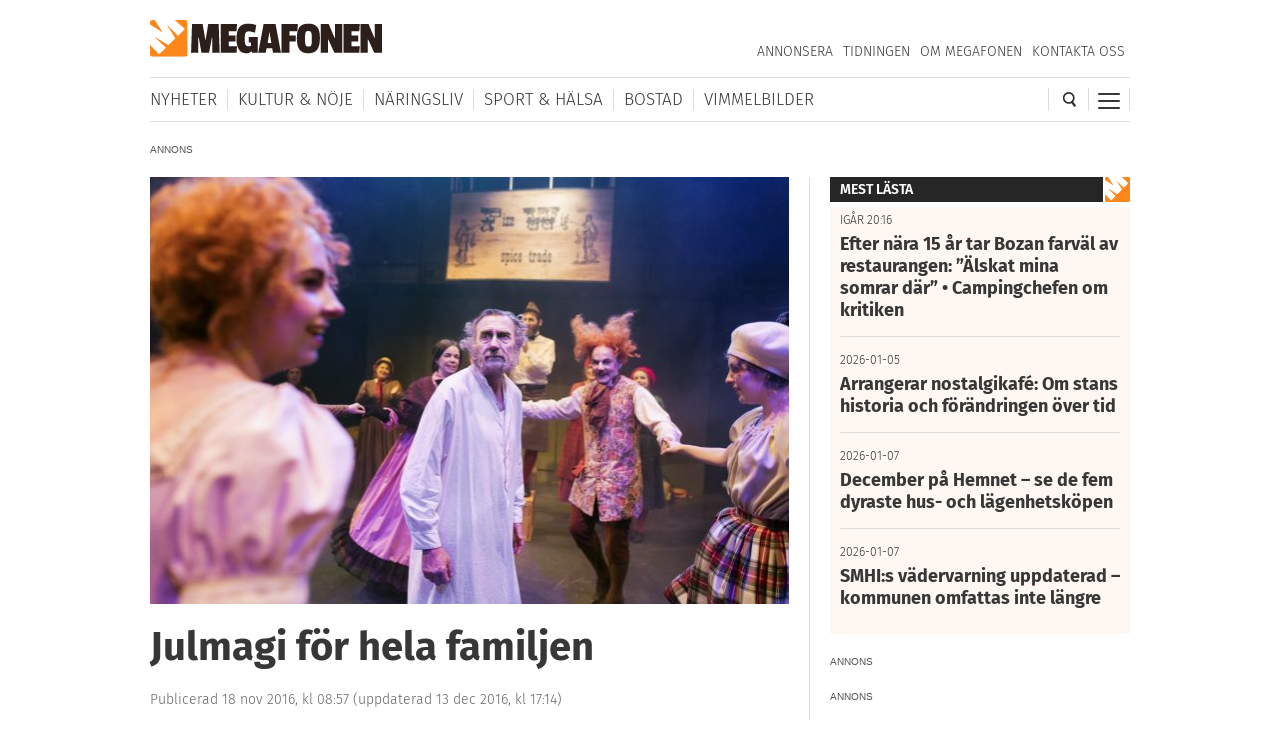

--- FILE ---
content_type: text/html; charset=UTF-8
request_url: https://megafonen.se/2016/11/julmagi-for-hela-familjen
body_size: 24714
content:
<!DOCTYPE html><html lang="sv-SE"> <head> <meta charset="UTF-8"/> <meta name="viewport" content="width=device-width,initial-scale=1,maximum-scale=1,user-scalable=no"> <meta http-equiv="X-UA-Compatible" content="ie=edge"> <title>Julmagi för hela familjen - Megafonen Skellefteå</title> <link rel="profile" href="http://gmpg.org/xfn/11"/> <link rel="stylesheet" type="text/css" media="all" href="https://megafonen.se/wp/wp-content/themes/megafonen_v3/assets/style.min.b4ddfc67a8ce4e3397e6f312ae4a5535.css"/> <link rel="icon" type="image/png" sizes="32x32" href="https://megafonen.se/wp/wp-content/themes/megafonen_v3/assets/_images/deviceicons/favicon-32x32.png"> <link rel="icon" type="image/png" sizes="16x16" href="https://megafonen.se/wp/wp-content/themes/megafonen_v3/assets/_images/deviceicons/favicon-16x16.png"> <link rel="shortcut icon" href="https://megafonen.se/wp/wp-content/themes/megafonen_v3/assets/_images/deviceicons/favicon.ico"> <link rel="apple-touch-icon" sizes="57x57" href="https://megafonen.se/wp/wp-content/themes/megafonen_v3/assets/_images/deviceicons/touch-icon-iphone.png"> <link rel="apple-touch-icon" sizes="76x76" href="https://megafonen.se/wp/wp-content/themes/megafonen_v3/assets/_images/deviceicons/touch-icon-ipad.png"> <link rel="apple-touch-icon" sizes="120x120" href="https://megafonen.se/wp/wp-content/themes/megafonen_v3/assets/_images/deviceicons/touch-icon-iphone-retina.png"> <link rel="apple-touch-icon" sizes="152x152" href="https://megafonen.se/wp/wp-content/themes/megafonen_v3/assets/_images/deviceicons/touch-icon-ipad-retina.png"> <link rel="apple-touch-icon" sizes="167x167" href="https://megafonen.se/wp/wp-content/themes/megafonen_v3/assets/_images/deviceicons/touch-icon-ipad-pro.png"> <link rel="apple-touch-icon" sizes="180x180" href="https://megafonen.se/wp/wp-content/themes/megafonen_v3/assets/_images/deviceicons/touch-icon-iphone-6-plus.png"> <meta name='robots' content='index, follow, max-image-preview:large, max-snippet:-1, max-video-preview:-1'/> <style>img:is([sizes="auto" i], [sizes^="auto," i]) { contain-intrinsic-size: 3000px 1500px }</style>  <meta name="description" content="Redan innan premiären så är över 80% av biljetterna sålda till samtliga föreställningar.Foto: Patrick Degerman NÖJE Redan innan premiären så är över"/> <link rel="canonical" href="https://megafonen.se/2016/11/julmagi-for-hela-familjen"/> <meta property="og:locale" content="sv_SE"/> <meta property="og:type" content="article"/> <meta property="og:title" content="Julmagi för hela familjen - Megafonen Skellefteå"/> <meta property="og:description" content="NÖJE Redan innan premiären så är över 80% av biljetterna sålda till samtliga föreställningar.Foto: Patrick Degerman NÖJE Redan innan premiären så är över"/> <meta property="og:url" content="https://megafonen.se/2016/11/julmagi-for-hela-familjen"/> <meta property="og:site_name" content="Megafonen Skellefteå"/> <meta property="article:publisher" content="https://www.facebook.com/Megafonen.nu/"/> <meta property="article:published_time" content="2016-11-18T07:57:17+00:00"/> <meta property="article:modified_time" content="2016-12-13T16:14:33+00:00"/> <meta property="og:image" content="https://megafonen.se/wp/wp-content/uploads/2016/11/En-julsaga.jpg"/> <meta property="og:image:width" content="1673"/> <meta property="og:image:height" content="1115"/> <meta property="og:image:type" content="image/jpeg"/> <meta name="author" content="Peter Ziolkowski"/> <meta name="twitter:card" content="summary_large_image"/> <meta name="twitter:label1" content="Skriven av"/> <meta name="twitter:data1" content="Peter Ziolkowski"/> <meta name="twitter:label2" content="Beräknad lästid"/> <meta name="twitter:data2" content="2 minuter"/> <link rel="alternate" type="application/rss+xml" title="Megafonen Skellefteå &raquo; Kommentarsflöde för Julmagi för hela familjen" href="https://megafonen.se/2016/11/julmagi-for-hela-familjen/feed"/><style id='classic-theme-styles-inline-css' type='text/css'>
/*! This file is auto-generated */
.wp-block-button__link{color:#fff;background-color:#32373c;border-radius:9999px;box-shadow:none;text-decoration:none;padding:calc(.667em + 2px) calc(1.333em + 2px);font-size:1.125em}.wp-block-file__button{background:#32373c;color:#fff;text-decoration:none}
</style><style id='global-styles-inline-css' type='text/css'>
:root{--wp--preset--aspect-ratio--square: 1;--wp--preset--aspect-ratio--4-3: 4/3;--wp--preset--aspect-ratio--3-4: 3/4;--wp--preset--aspect-ratio--3-2: 3/2;--wp--preset--aspect-ratio--2-3: 2/3;--wp--preset--aspect-ratio--16-9: 16/9;--wp--preset--aspect-ratio--9-16: 9/16;--wp--preset--color--black: #000000;--wp--preset--color--cyan-bluish-gray: #abb8c3;--wp--preset--color--white: #ffffff;--wp--preset--color--pale-pink: #f78da7;--wp--preset--color--vivid-red: #cf2e2e;--wp--preset--color--luminous-vivid-orange: #ff6900;--wp--preset--color--luminous-vivid-amber: #fcb900;--wp--preset--color--light-green-cyan: #7bdcb5;--wp--preset--color--vivid-green-cyan: #00d084;--wp--preset--color--pale-cyan-blue: #8ed1fc;--wp--preset--color--vivid-cyan-blue: #0693e3;--wp--preset--color--vivid-purple: #9b51e0;--wp--preset--gradient--vivid-cyan-blue-to-vivid-purple: linear-gradient(135deg,rgba(6,147,227,1) 0%,rgb(155,81,224) 100%);--wp--preset--gradient--light-green-cyan-to-vivid-green-cyan: linear-gradient(135deg,rgb(122,220,180) 0%,rgb(0,208,130) 100%);--wp--preset--gradient--luminous-vivid-amber-to-luminous-vivid-orange: linear-gradient(135deg,rgba(252,185,0,1) 0%,rgba(255,105,0,1) 100%);--wp--preset--gradient--luminous-vivid-orange-to-vivid-red: linear-gradient(135deg,rgba(255,105,0,1) 0%,rgb(207,46,46) 100%);--wp--preset--gradient--very-light-gray-to-cyan-bluish-gray: linear-gradient(135deg,rgb(238,238,238) 0%,rgb(169,184,195) 100%);--wp--preset--gradient--cool-to-warm-spectrum: linear-gradient(135deg,rgb(74,234,220) 0%,rgb(151,120,209) 20%,rgb(207,42,186) 40%,rgb(238,44,130) 60%,rgb(251,105,98) 80%,rgb(254,248,76) 100%);--wp--preset--gradient--blush-light-purple: linear-gradient(135deg,rgb(255,206,236) 0%,rgb(152,150,240) 100%);--wp--preset--gradient--blush-bordeaux: linear-gradient(135deg,rgb(254,205,165) 0%,rgb(254,45,45) 50%,rgb(107,0,62) 100%);--wp--preset--gradient--luminous-dusk: linear-gradient(135deg,rgb(255,203,112) 0%,rgb(199,81,192) 50%,rgb(65,88,208) 100%);--wp--preset--gradient--pale-ocean: linear-gradient(135deg,rgb(255,245,203) 0%,rgb(182,227,212) 50%,rgb(51,167,181) 100%);--wp--preset--gradient--electric-grass: linear-gradient(135deg,rgb(202,248,128) 0%,rgb(113,206,126) 100%);--wp--preset--gradient--midnight: linear-gradient(135deg,rgb(2,3,129) 0%,rgb(40,116,252) 100%);--wp--preset--font-size--small: 13px;--wp--preset--font-size--medium: 20px;--wp--preset--font-size--large: 36px;--wp--preset--font-size--x-large: 42px;--wp--preset--spacing--20: 0.44rem;--wp--preset--spacing--30: 0.67rem;--wp--preset--spacing--40: 1rem;--wp--preset--spacing--50: 1.5rem;--wp--preset--spacing--60: 2.25rem;--wp--preset--spacing--70: 3.38rem;--wp--preset--spacing--80: 5.06rem;--wp--preset--shadow--natural: 6px 6px 9px rgba(0, 0, 0, 0.2);--wp--preset--shadow--deep: 12px 12px 50px rgba(0, 0, 0, 0.4);--wp--preset--shadow--sharp: 6px 6px 0px rgba(0, 0, 0, 0.2);--wp--preset--shadow--outlined: 6px 6px 0px -3px rgba(255, 255, 255, 1), 6px 6px rgba(0, 0, 0, 1);--wp--preset--shadow--crisp: 6px 6px 0px rgba(0, 0, 0, 1);}:where(.is-layout-flex){gap: 0.5em;}:where(.is-layout-grid){gap: 0.5em;}body .is-layout-flex{display: flex;}.is-layout-flex{flex-wrap: wrap;align-items: center;}.is-layout-flex > :is(*, div){margin: 0;}body .is-layout-grid{display: grid;}.is-layout-grid > :is(*, div){margin: 0;}:where(.wp-block-columns.is-layout-flex){gap: 2em;}:where(.wp-block-columns.is-layout-grid){gap: 2em;}:where(.wp-block-post-template.is-layout-flex){gap: 1.25em;}:where(.wp-block-post-template.is-layout-grid){gap: 1.25em;}.has-black-color{color: var(--wp--preset--color--black) !important;}.has-cyan-bluish-gray-color{color: var(--wp--preset--color--cyan-bluish-gray) !important;}.has-white-color{color: var(--wp--preset--color--white) !important;}.has-pale-pink-color{color: var(--wp--preset--color--pale-pink) !important;}.has-vivid-red-color{color: var(--wp--preset--color--vivid-red) !important;}.has-luminous-vivid-orange-color{color: var(--wp--preset--color--luminous-vivid-orange) !important;}.has-luminous-vivid-amber-color{color: var(--wp--preset--color--luminous-vivid-amber) !important;}.has-light-green-cyan-color{color: var(--wp--preset--color--light-green-cyan) !important;}.has-vivid-green-cyan-color{color: var(--wp--preset--color--vivid-green-cyan) !important;}.has-pale-cyan-blue-color{color: var(--wp--preset--color--pale-cyan-blue) !important;}.has-vivid-cyan-blue-color{color: var(--wp--preset--color--vivid-cyan-blue) !important;}.has-vivid-purple-color{color: var(--wp--preset--color--vivid-purple) !important;}.has-black-background-color{background-color: var(--wp--preset--color--black) !important;}.has-cyan-bluish-gray-background-color{background-color: var(--wp--preset--color--cyan-bluish-gray) !important;}.has-white-background-color{background-color: var(--wp--preset--color--white) !important;}.has-pale-pink-background-color{background-color: var(--wp--preset--color--pale-pink) !important;}.has-vivid-red-background-color{background-color: var(--wp--preset--color--vivid-red) !important;}.has-luminous-vivid-orange-background-color{background-color: var(--wp--preset--color--luminous-vivid-orange) !important;}.has-luminous-vivid-amber-background-color{background-color: var(--wp--preset--color--luminous-vivid-amber) !important;}.has-light-green-cyan-background-color{background-color: var(--wp--preset--color--light-green-cyan) !important;}.has-vivid-green-cyan-background-color{background-color: var(--wp--preset--color--vivid-green-cyan) !important;}.has-pale-cyan-blue-background-color{background-color: var(--wp--preset--color--pale-cyan-blue) !important;}.has-vivid-cyan-blue-background-color{background-color: var(--wp--preset--color--vivid-cyan-blue) !important;}.has-vivid-purple-background-color{background-color: var(--wp--preset--color--vivid-purple) !important;}.has-black-border-color{border-color: var(--wp--preset--color--black) !important;}.has-cyan-bluish-gray-border-color{border-color: var(--wp--preset--color--cyan-bluish-gray) !important;}.has-white-border-color{border-color: var(--wp--preset--color--white) !important;}.has-pale-pink-border-color{border-color: var(--wp--preset--color--pale-pink) !important;}.has-vivid-red-border-color{border-color: var(--wp--preset--color--vivid-red) !important;}.has-luminous-vivid-orange-border-color{border-color: var(--wp--preset--color--luminous-vivid-orange) !important;}.has-luminous-vivid-amber-border-color{border-color: var(--wp--preset--color--luminous-vivid-amber) !important;}.has-light-green-cyan-border-color{border-color: var(--wp--preset--color--light-green-cyan) !important;}.has-vivid-green-cyan-border-color{border-color: var(--wp--preset--color--vivid-green-cyan) !important;}.has-pale-cyan-blue-border-color{border-color: var(--wp--preset--color--pale-cyan-blue) !important;}.has-vivid-cyan-blue-border-color{border-color: var(--wp--preset--color--vivid-cyan-blue) !important;}.has-vivid-purple-border-color{border-color: var(--wp--preset--color--vivid-purple) !important;}.has-vivid-cyan-blue-to-vivid-purple-gradient-background{background: var(--wp--preset--gradient--vivid-cyan-blue-to-vivid-purple) !important;}.has-light-green-cyan-to-vivid-green-cyan-gradient-background{background: var(--wp--preset--gradient--light-green-cyan-to-vivid-green-cyan) !important;}.has-luminous-vivid-amber-to-luminous-vivid-orange-gradient-background{background: var(--wp--preset--gradient--luminous-vivid-amber-to-luminous-vivid-orange) !important;}.has-luminous-vivid-orange-to-vivid-red-gradient-background{background: var(--wp--preset--gradient--luminous-vivid-orange-to-vivid-red) !important;}.has-very-light-gray-to-cyan-bluish-gray-gradient-background{background: var(--wp--preset--gradient--very-light-gray-to-cyan-bluish-gray) !important;}.has-cool-to-warm-spectrum-gradient-background{background: var(--wp--preset--gradient--cool-to-warm-spectrum) !important;}.has-blush-light-purple-gradient-background{background: var(--wp--preset--gradient--blush-light-purple) !important;}.has-blush-bordeaux-gradient-background{background: var(--wp--preset--gradient--blush-bordeaux) !important;}.has-luminous-dusk-gradient-background{background: var(--wp--preset--gradient--luminous-dusk) !important;}.has-pale-ocean-gradient-background{background: var(--wp--preset--gradient--pale-ocean) !important;}.has-electric-grass-gradient-background{background: var(--wp--preset--gradient--electric-grass) !important;}.has-midnight-gradient-background{background: var(--wp--preset--gradient--midnight) !important;}.has-small-font-size{font-size: var(--wp--preset--font-size--small) !important;}.has-medium-font-size{font-size: var(--wp--preset--font-size--medium) !important;}.has-large-font-size{font-size: var(--wp--preset--font-size--large) !important;}.has-x-large-font-size{font-size: var(--wp--preset--font-size--x-large) !important;}
:where(.wp-block-post-template.is-layout-flex){gap: 1.25em;}:where(.wp-block-post-template.is-layout-grid){gap: 1.25em;}
:where(.wp-block-columns.is-layout-flex){gap: 2em;}:where(.wp-block-columns.is-layout-grid){gap: 2em;}
:root :where(.wp-block-pullquote){font-size: 1.5em;line-height: 1.6;}
</style><link rel='stylesheet' id='titan-adminbar-styles-css' href='https://megafonen.se/wp/wp-content/plugins/anti-spam/assets/css/admin-bar.css?ver=7.3.8' type='text/css' media='all'/><link rel='stylesheet' id='cmplz-general-css' href='https://megafonen.se/wp/wp-content/plugins/complianz-gdpr-premium/assets/css/cookieblocker.min.css?ver=1757696560' type='text/css' media='all'/><script type="text/javascript" src="https://megafonen.se/wp/wp-content/plugins/complianz-gdpr-premium/pro/tcf-stub/build/index.js?ver=1757696560" id="cmplz-tcf-stub-js"></script><script type="text/javascript" id="cmplz-tcf-js-extra">
/* <![CDATA[ */
var cmplz_tcf = {"cmp_url":"https:\/\/megafonen.se\/wp\/wp-content\/uploads\/complianz\/","retention_string":"Bevarande i dagar","undeclared_string":"Ej deklarerat","isServiceSpecific":"1","excludedVendors":{"15":15,"46":46,"56":56,"66":66,"110":110,"119":119,"139":139,"141":141,"174":174,"192":192,"262":262,"295":295,"375":375,"377":377,"387":387,"415":415,"427":427,"431":431,"435":435,"508":508,"512":512,"521":521,"527":527,"531":531,"569":569,"581":581,"587":587,"615":615,"626":626,"644":644,"667":667,"713":713,"733":733,"734":734,"736":736,"748":748,"756":756,"776":776,"806":806,"822":822,"830":830,"836":836,"856":856,"876":876,"879":879,"882":882,"888":888,"890":890,"894":894,"901":901,"909":909,"970":970,"986":986,"996":996,"1013":1013,"1015":1015,"1018":1018,"1022":1022,"1039":1039,"1044":1044,"1051":1051,"1075":1075,"1078":1078,"1079":1079,"1094":1094,"1107":1107,"1121":1121,"1124":1124,"1139":1139,"1141":1141,"1149":1149,"1156":1156,"1164":1164,"1167":1167,"1173":1173,"1181":1181,"1184":1184,"1199":1199,"1211":1211,"1216":1216,"1252":1252,"1263":1263,"1293":1293,"1298":1298,"1305":1305,"1319":1319,"1342":1342,"1343":1343,"1351":1351,"1355":1355,"1365":1365,"1366":1366,"1368":1368,"1371":1371,"1373":1373,"1383":1383,"1387":1387,"1391":1391,"1405":1405,"1418":1418,"1423":1423,"1425":1425,"1428":1428,"1440":1440,"1442":1442,"1482":1482,"1485":1485,"1492":1492,"1495":1495,"1496":1496,"1498":1498,"1503":1503,"1508":1508,"1509":1509,"1510":1510,"1519":1519},"purposes":[1,2,7,3,4,8,9,10,6,5],"specialPurposes":[1,2,3],"features":[1,2],"specialFeatures":[],"publisherCountryCode":"SE","lspact":"N","ccpa_applies":"","ac_mode":"1","debug":"","prefix":"cmplz_"};
/* ]]> */
</script><script defer type="text/javascript" src="https://megafonen.se/wp/wp-content/plugins/complianz-gdpr-premium/pro/tcf/build/index.js?ver=19bc4da4da0039b340b0" id="cmplz-tcf-js"></script><link rel="https://api.w.org/" href="https://megafonen.se/wp-json/"/><link rel="alternate" title="JSON" type="application/json" href="https://megafonen.se/wp-json/wp/v2/posts/46081"/><link rel="EditURI" type="application/rsd+xml" title="RSD" href="https://megafonen.se/wp/xmlrpc.php?rsd"/><meta name="generator" content="WordPress 6.8.3"/><link rel='shortlink' href='https://megafonen.se/?p=46081'/><link rel="alternate" title="oEmbed (JSON)" type="application/json+oembed" href="https://megafonen.se/wp-json/oembed/1.0/embed?url=https%3A%2F%2Fmegafonen.se%2F2016%2F11%2Fjulmagi-for-hela-familjen"/><link rel="alternate" title="oEmbed (XML)" type="text/xml+oembed" href="https://megafonen.se/wp-json/oembed/1.0/embed?url=https%3A%2F%2Fmegafonen.se%2F2016%2F11%2Fjulmagi-for-hela-familjen&#038;format=xml"/> <style>.cmplz-hidden {
					display: none !important;
				}</style> <script>window['gtag_enable_tcf_support'] = true;</script> <script>
		  window.dataLayer = window.dataLayer || [];
		  function gtag(){dataLayer.push(arguments);}
		  gtag('js', new Date());

		  		 		</script>  <script data-category="functional">
            (function(w,d,s,l,i){w[l]=w[l]||[];w[l].push({'gtm.start':
            new Date().getTime(),event:'gtm.js'});var f=d.getElementsByTagName(s)[0],
            j=d.createElement(s),dl=l!='dataLayer'?'&l='+l:'';j.async=true;j.src=
            'https://www.googletagmanager.com/gtm.js?id='+i+dl;f.parentNode.insertBefore(j,f);
            })(window,document,'script','dataLayer','GTM-K6RH9JH');
            
            const revokeListeners = [];
            window.addRevokeListener = (callback) => {
                revokeListeners.push(callback);
            };
            document.addEventListener("cmplz_revoke", function (e) {
                cmplz_set_cookie('cmplz_consent_mode', 'revoked', false );
                revokeListeners.forEach((callback) => {
                    callback();
                });
            });

            const consentListeners = [];
            /**
             * Called from GTM template to set callback to be executed when user consent is provided.
             * @param callback
             */
            window.addConsentUpdateListener = (callback) => {
                consentListeners.push(callback);
            };
            document.addEventListener("cmplz_fire_categories", function (e) {
                var consentedCategories = e.detail.categories;
                const consent = {
                    'security_storage': "granted",
                    'functionality_storage': "granted",
                    'personalization_storage':  cmplz_in_array( 'preferences', consentedCategories ) ? 'granted' : 'denied',
                    'analytics_storage':  cmplz_in_array( 'statistics', consentedCategories ) ? 'granted' : 'denied',
                    'ad_storage': cmplz_in_array( 'marketing', consentedCategories ) ? 'granted' : 'denied',
                    'ad_user_data': cmplz_in_array( 'marketing', consentedCategories ) ? 'granted' : 'denied',
                    'ad_personalization': cmplz_in_array( 'marketing', consentedCategories ) ? 'granted' : 'denied',
                };

                //don't use automatic prefixing, as the TM template needs to be sure it's cmplz_.
                let consented = [];
                for (const [key, value] of Object.entries(consent)) {
                    if (value === 'granted') {
                        consented.push(key);
                    }
                }
                cmplz_set_cookie('cmplz_consent_mode', consented.join(','), false );
                consentListeners.forEach((callback) => {
                    callback(consent);
                });
            });
        </script>   <script async src="https://securepubads.g.doubleclick.net/tag/js/gpt.js"></script> <script>
		window.googletag = window.googletag || {cmd: []};
		googletag.cmd.push(function() {
			// Top banner
			var responsiveAdTop = googletag.defineSlot('/22646727355/megafonen/megafonen-desktop-panorama-top', [[320, 320], [320, 480], [980, 120], [980, 240], [980, 360], [980, 480]], 'div-gpt-ad-1695813467860-0').setTargeting('test', 'lazyload').addService(googletag.pubads());
			// Top banner on single article
			var responsiveDesktopTopAd = googletag.defineSlot('/22646727355/megafonen/megafonen-desktop-panorama-top-single', [[980, 120], [980, 240], [980, 360], [980, 480]], 'div-gpt-ad-1695813467860-02').setTargeting('test', 'lazyload').addService(googletag.pubads());
			// Mobile top on single articlem replaces responsiveDesktopAd (panorama-top-single)
			var responsiveMobileAd = googletag.defineSlot('/22646727355/megafonen/megafonen-mobile-top', [[320, 320], [320, 480]], 'div-gpt-ad-1695813596380-0').setTargeting('test', 'lazyload').addService(googletag.pubads());
			// Article ads
			var responsiveAdArticle1 = googletag.defineSlot('/22646727355/megafonen/megafonen-desktop-article-1', [[320, 320], [320, 480], [640, 320]], 'div-gpt-ad-1695813352844-0').setTargeting('test', 'lazyload').addService(googletag.pubads());
			var responsiveAdArticle2 = googletag.defineSlot('/22646727355/megafonen/megafonen-desktop-article-2', [[320, 320], [320, 480], [640, 320]], 'div-gpt-ad-1695813407966-0').setTargeting('test', 'lazyload').addService(googletag.pubads());
			var responsiveAdArticle3 = googletag.defineSlot('/22646727355/megafonen/megafonen-desktop-article-3', [[320, 320], [320, 480], [640, 320]], 'div-gpt-ad-1695813424096-0').setTargeting('test', 'lazyload').addService(googletag.pubads());
			// Scroll ad on desktop
			var responsiveAdScroll = googletag.defineSlot('/22646727355/megafonen/megafonen-desktop-scroll', [[300, 250], [300, 600]], 'div-gpt-ad-1695813483948-0').setTargeting('test', 'lazyload').addService(googletag.pubads());
			// Sidebar on desktop
			var responsiveAdSidebar = googletag.defineSlot('/22646727355/megafonen/megafonen-desktop-sidebar',[[300, 250], [300, 600]], 'div-gpt-ad-1695813497238-0').setTargeting('test', 'lazyload').addService(googletag.pubads())
            // Sidebar on desktop extra (snurran)
			var responsiveAdSidebarExtra = googletag.defineSlot('/22646727355/megafonen/megafonen-desktop-sidebar-extra',[[300, 250], [300, 600]], 'div-gpt-ad-1695813497242-0').setTargeting('test', 'lazyload').addService(googletag.pubads());
            // Newsfeed Extra (snurran)
            var responsiveAdNewsfeedExtra = googletag.defineSlot('/22646727355/megafonen/megafonen-desktop-newsfeeds-extra', [[320, 320], [320, 480], [640, 320]], 'div-gpt-ad-1695813497244-0').setTargeting('test', 'lazyload').addService(googletag.pubads());

			// Enable lazy loading with...
			googletag.pubads().enableLazyLoad({
				// Fetch slots within 2 viewports.
				fetchMarginPercent: 100,
				// Render slots within 1 viewports.
				renderMarginPercent: 100,
				// Double the above values on mobile, where viewports are smaller
				// and users tend to scroll faster.
				mobileScaling: 1.0
			});

			// Register event handlers to observe lazy loading behavior.
			googletag.pubads().addEventListener('slotRequested', function(event) {
				updateSlotStatus(event.slot.getSlotElementId(), 'fetched');
				console.log('ad requested');
			});
			googletag.pubads().addEventListener('slotOnload', function(event) {
				updateSlotStatus(event.slot.getSlotElementId(), 'rendered');
				console.log('ad rendered');
			});

			/* Responsive ads */
			var mappingTop =
				googletag.sizeMapping()
						.addSize([768, 0], [[980, 120], [980, 240], [980, 360], [980, 480]])
						.addSize([0, 0], [[320, 320], [320, 480]])
						.build();
			responsiveAdTop.defineSizeMapping(mappingTop);

			var mappingSingleMobileTop =
				googletag.sizeMapping()
						.addSize([768, 0], [])
						.addSize([0, 0], [[320, 320], [320, 480]])
						.build();
			responsiveMobileAd.defineSizeMapping(mappingSingleMobileTop);

			var mappingScroll =
				googletag.sizeMapping()
						.addSize([1340, 0], [[300, 250], [300, 600]])
						.addSize([0, 0], [])
						.build();
			responsiveAdScroll.defineSizeMapping(mappingScroll);

			var mappingSidebar =
				googletag.sizeMapping()
						.addSize([768, 0], [[300, 250], [300, 600]])
						.addSize([0, 0], [])
						.build();
			responsiveAdSidebar.defineSizeMapping(mappingSidebar);
			responsiveAdSidebarExtra.defineSizeMapping(mappingSidebar);

			var mappingSingleDesktopTop =
				googletag.sizeMapping()
						.addSize([768, 0], [[980, 120], [980, 240], [980, 360], [980, 480]])
						.addSize([0, 0], [])
						.build();
			responsiveDesktopTopAd.defineSizeMapping(mappingSingleDesktopTop);

			var mapping =
				googletag.sizeMapping()
						.addSize([768, 0], [640,320])
						.addSize([0, 0], [[320, 320], [320, 480]])
						.build();
			responsiveAdArticle1.defineSizeMapping(mapping);
			responsiveAdArticle2.defineSizeMapping(mapping);
			responsiveAdArticle3.defineSizeMapping(mapping);
            responsiveAdNewsfeedExtra.defineSizeMapping(mapping);

			/* Enable servies */
			googletag.enableServices();

		});
		function updateSlotStatus(slotId, state) {
			var elem = document.getElementById(slotId + '-' + state);
		}
		</script> </head> <body data-cmplz=1 class="wp-singular post-template-default single single-post postid-46081 single-format-standard wp-theme-megafonen_v3">  <noscript><iframe src="https://www.googletagmanager.com/ns.html?id=GTM-K6RH9JH" height="0" width="0" style="display:none;visibility:hidden"></iframe></noscript>  <input type="checkbox" id="cb-mobile-nav-trigger"> <nav class="mobile-nav"> <div class="menu-mobilmeny-container"><ul id="menu-mobilmeny" class="menu"><li id="menu-item-71613" class="menu-item menu-item-type-post_type menu-item-object-page menu-item-home menu-item-71613"><a href="https://megafonen.se/" itemprop="url">Startsidan</a></li><li id="menu-item-62612" class="menu-item menu-item-type-post_type menu-item-object-page menu-item-home menu-item-has-children menu-item-62612"><a href="https://megafonen.se/" itemprop="url">Kategorier</a><ul class="sub-menu"> <li id="menu-item-71621" class="menu-item menu-item-type-taxonomy menu-item-object-category menu-item-71621"><a href="https://megafonen.se/kategori/aktivitet" itemprop="url">Aktiviteter</a></li> <li id="menu-item-71622" class="menu-item menu-item-type-taxonomy menu-item-object-category menu-item-71622"><a href="https://megafonen.se/kategori/annons" itemprop="url">Annonsartiklar</a></li> <li id="menu-item-72514" class="menu-item menu-item-type-taxonomy menu-item-object-category menu-item-72514"><a href="https://megafonen.se/kategori/nyheter/blaljus" itemprop="url">Blåljus</a></li> <li id="menu-item-70573" class="menu-item menu-item-type-taxonomy menu-item-object-category menu-item-70573"><a href="https://megafonen.se/kategori/bostad" itemprop="url">Bostad</a></li> <li id="menu-item-71614" class="menu-item menu-item-type-taxonomy menu-item-object-category menu-item-71614"><a href="https://megafonen.se/kategori/bildspel" itemprop="url">Bildspel</a></li> <li id="menu-item-70577" class="menu-item menu-item-type-taxonomy menu-item-object-category menu-item-70577"><a href="https://megafonen.se/kategori/bostad/inredning" itemprop="url">Inredning</a></li> <li id="menu-item-70569" class="menu-item menu-item-type-taxonomy menu-item-object-category current-post-ancestor menu-item-70569"><a href="https://megafonen.se/kategori/kultur-noje" itemprop="url">Kultur &amp; Nöje</a></li> <li id="menu-item-70578" class="menu-item menu-item-type-taxonomy menu-item-object-category menu-item-70578"><a href="https://megafonen.se/kategori/kronikor" itemprop="url">Krönikor</a></li> <li id="menu-item-70572" class="menu-item menu-item-type-taxonomy menu-item-object-category menu-item-70572"><a href="https://megafonen.se/kategori/kultur-noje/musik" itemprop="url">Musik</a></li> <li id="menu-item-71615" class="menu-item menu-item-type-taxonomy menu-item-object-category menu-item-71615"><a href="https://megafonen.se/kategori/mat-dryck" itemprop="url">Mat &amp; Dryck</a></li> <li id="menu-item-71616" class="menu-item menu-item-type-taxonomy menu-item-object-category menu-item-71616"><a href="https://megafonen.se/kategori/mode" itemprop="url">Mode</a></li> <li id="menu-item-70568" class="menu-item menu-item-type-taxonomy menu-item-object-category menu-item-70568"><a href="https://megafonen.se/kategori/nyheter" itemprop="url">Nyheter</a></li> <li id="menu-item-70570" class="menu-item menu-item-type-taxonomy menu-item-object-category menu-item-70570"><a href="https://megafonen.se/kategori/naringsliv" itemprop="url">Näringsliv</a></li> <li id="menu-item-71617" class="menu-item menu-item-type-taxonomy menu-item-object-category menu-item-71617"><a href="https://megafonen.se/kategori/personportratt" itemprop="url">Personporträtt</a></li> <li id="menu-item-71618" class="menu-item menu-item-type-taxonomy menu-item-object-category menu-item-71618"><a href="https://megafonen.se/kategori/resa" itemprop="url">Resa</a></li> <li id="menu-item-71619" class="menu-item menu-item-type-taxonomy menu-item-object-category menu-item-71619"><a href="https://megafonen.se/kategori/samhalle" itemprop="url">Samhälle</a></li> <li id="menu-item-71620" class="menu-item menu-item-type-taxonomy menu-item-object-category menu-item-71620"><a href="https://megafonen.se/kategori/sport-halsa" itemprop="url">Sport &amp; Hälsa</a></li></ul></li><li id="menu-item-69331" class="menu-item menu-item-type-post_type menu-item-object-page menu-item-69331"><a href="https://megafonen.se/kalender" itemprop="url">Kalender</a></li><li id="menu-item-69330" class="menu-item menu-item-type-post_type menu-item-object-page menu-item-69330"><a href="https://megafonen.se/vimmel" itemprop="url">Vimmelbilder</a></li><li id="menu-item-62619" class="menu-item menu-item-type-custom menu-item-object-custom menu-item-62619"><a target="_blank" href="https://megafonen.se/annons" itemprop="url">Annonsera</a></li><li id="menu-item-70051" class="menu-item menu-item-type-post_type menu-item-object-page menu-item-70051"><a href="https://megafonen.se/tidningen" itemprop="url">Tidningen</a></li><li id="menu-item-113033" class="menu-item menu-item-type-post_type menu-item-object-page menu-item-113033"><a href="https://megafonen.se/tavlingar" itemprop="url">Tävlingar på Megafonen</a></li><li id="menu-item-62616" class="menu-item menu-item-type-post_type menu-item-object-page menu-item-62616"><a href="https://megafonen.se/om" itemprop="url">Om Megafonen</a></li><li id="menu-item-62617" class="menu-item menu-item-type-post_type menu-item-object-page menu-item-62617"><a href="https://megafonen.se/kontakt" itemprop="url">Kontakta oss</a></li></ul></div> </nav> <div id="wrapper"> <header class="header"> <div class="header-detect-mobile"></div> <div class="header-body"> <div class="header-placeholder"></div> <div class="header-top"> <div id="ref-header-publisher" class="header-logo" itemprop="publisher" itemscope itemtype="http://schema.org/NewsMediaOrganization" itemid="https://megafonen.se"> <meta itemprop="name" content="Megafonen Skellefteå"> <a itemprop="url" href="https://megafonen.se"> <span itemprop="logo" itemscope itemtype="https://schema.org/ImageObject"> <img src="https://megafonen.se/wp/wp-content/themes/megafonen_v3/assets/_images/megafonen-logo.svg" alt="Megafonen logotyp"/> <link itemprop="url" href="https://megafonen.se/wp/wp-content/themes/megafonen_v3/assets/_images/megafonen-logo-icon-fallback.png"> </span> </a> </div> <div class="header-menu-btn header-menu-btn--switch"> <div class="header-menu-btn-box"> <div class="header-menu-btn-inner"></div> </div> </div> <div class="header-search-btn"> <img src="https://megafonen.se/wp/wp-content/themes/megafonen_v3/assets/_images/search-icon.svg" alt="Sök"/> </div> <nav id="secondary-nav"> <div class="menu-sekundarmeny-container"><ul id="menu-sekundarmeny" class="menu"><li id="menu-item-40531" class="menu-item menu-item-type-custom menu-item-object-custom menu-item-40531"><a target="_blank" href="https://megafonen.se/annons/" itemprop="url">Annonsera</a></li><li id="menu-item-70052" class="menu-item menu-item-type-post_type menu-item-object-page menu-item-70052"><a href="https://megafonen.se/tidningen" itemprop="url">Tidningen</a></li><li id="menu-item-103" class="menu-item menu-item-type-post_type menu-item-object-page menu-item-103"><a href="https://megafonen.se/om" itemprop="url">Om Megafonen</a></li><li id="menu-item-104" class="menu-item menu-item-type-post_type menu-item-object-page menu-item-104"><a href="https://megafonen.se/kontakt" itemprop="url">Kontakta oss</a></li></ul></div> </nav> <div class="mobile-search"> <div itemscope itemtype="http://schema.org/WebSite"> <link itemprop="url" href="https://megafonen.se"/> <form itemprop="potentialAction" itemscope itemtype="http://schema.org/SearchAction" role="search" method="get" action="https://megafonen.se"> <meta itemprop="target" content="https://megafonen.se?s={s}"/> <input itemprop="query-input" class="main-form" name="s" type="text" placeholder="Sök"/> </form></div> <div class="mobile-search-close-btn">&#215;</div> </div> </div> <nav id="primary-nav" itemscope itemtype="http://schema.org/SiteNavigationElement"> <div class="menu-huvudmeny-container"><ul id="menu-huvudmeny" class="menu"><li id="menu-item-69263" class="menu-item menu-item-type-taxonomy menu-item-object-category menu-item-69263" itemprop="name"><a href="https://megafonen.se/kategori/nyheter" itemprop="url">Nyheter</a></li><li id="menu-item-69265" class="menu-item menu-item-type-taxonomy menu-item-object-category current-post-ancestor menu-item-69265" itemprop="name"><a href="https://megafonen.se/kategori/kultur-noje" itemprop="url">Kultur &#038; Nöje</a></li><li id="menu-item-69262" class="menu-item menu-item-type-taxonomy menu-item-object-category menu-item-69262" itemprop="name"><a href="https://megafonen.se/kategori/naringsliv" itemprop="url">Näringsliv</a></li><li id="menu-item-71577" class="menu-item menu-item-type-taxonomy menu-item-object-category menu-item-71577" itemprop="name"><a href="https://megafonen.se/kategori/sport-halsa" itemprop="url">Sport &#038; Hälsa</a></li><li id="menu-item-69266" class="menu-item menu-item-type-taxonomy menu-item-object-category menu-item-69266" itemprop="name"><a href="https://megafonen.se/kategori/bostad" itemprop="url">Bostad</a></li><li id="menu-item-69260" class="menu-item menu-item-type-post_type menu-item-object-page menu-item-69260" itemprop="name"><a href="https://megafonen.se/vimmel" itemprop="url">Vimmelbilder</a></li></ul><div class="primary-nav-search-btn"><img src="https://megafonen.se/wp/wp-content/themes/megafonen_v3/assets/_images/search-icon.svg" alt="Sök"/></div><div class="primary-nav-expand"> <div class="primary-nav-expand-btn primary-nav-expand-btn--switch"> <div class="primary-nav-expand-btn-box"> <div class="primary-nav-expand-btn-inner"></div> </div> </div> </div></div> </nav> <div id="primary-nav-expanded"> <div class="menu-huvudmeny-expanderad-container"><ul id="menu-huvudmeny-expanderad" class="menu"><li id="menu-item-71589" class="menu-item menu-item-type-taxonomy menu-item-object-category menu-item-has-children menu-item-71589"><a href="https://megafonen.se/kategori/nyheter" itemprop="url">Nyheter</a><ul class="sub-menu"> <li id="menu-item-71602" class="menu-item menu-item-type-taxonomy menu-item-object-category menu-item-71602"><a href="https://megafonen.se/kategori/bostad" itemprop="url">Bostad</a></li> <li id="menu-item-72515" class="menu-item menu-item-type-taxonomy menu-item-object-category menu-item-72515"><a href="https://megafonen.se/kategori/nyheter/blaljus" itemprop="url">Blåljus</a></li> <li id="menu-item-71603" class="menu-item menu-item-type-taxonomy menu-item-object-category menu-item-71603"><a href="https://megafonen.se/kategori/naringsliv" itemprop="url">Näringsliv</a></li> <li id="menu-item-71605" class="menu-item menu-item-type-taxonomy menu-item-object-category menu-item-71605"><a href="https://megafonen.se/kategori/samhalle" itemprop="url">Samhälle</a></li> <li id="menu-item-71606" class="menu-item menu-item-type-taxonomy menu-item-object-category menu-item-71606"><a href="https://megafonen.se/kategori/sport-halsa" itemprop="url">Sport &amp; Hälsa</a></li> <li id="menu-item-71604" class="menu-item menu-item-type-taxonomy menu-item-object-category menu-item-71604"><a href="https://megafonen.se/kategori/resa" itemprop="url">Resa</a></li></ul></li><li id="menu-item-71592" class="menu-item menu-item-type-taxonomy menu-item-object-category current-post-ancestor menu-item-has-children menu-item-71592"><a href="https://megafonen.se/kategori/kultur-noje" itemprop="url">Kultur &amp; Nöje</a><ul class="sub-menu"> <li id="menu-item-71596" class="menu-item menu-item-type-taxonomy menu-item-object-category menu-item-71596"><a href="https://megafonen.se/kategori/aktivitet" itemprop="url">Aktivitet</a></li> <li id="menu-item-71593" class="menu-item menu-item-type-taxonomy menu-item-object-category menu-item-71593"><a href="https://megafonen.se/kategori/kultur-noje/event" itemprop="url">Event</a></li> <li id="menu-item-70550" class="menu-item menu-item-type-taxonomy menu-item-object-category menu-item-70550"><a href="https://megafonen.se/kategori/kultur-noje/musik" itemprop="url">Musik</a></li> <li id="menu-item-71597" class="menu-item menu-item-type-taxonomy menu-item-object-category menu-item-71597"><a href="https://megafonen.se/kategori/mat-dryck" itemprop="url">Mat &amp; Dryck</a></li> <li id="menu-item-71598" class="menu-item menu-item-type-taxonomy menu-item-object-category menu-item-71598"><a href="https://megafonen.se/kategori/mode" itemprop="url">Mode</a></li> <li id="menu-item-71612" class="menu-item menu-item-type-taxonomy menu-item-object-category menu-item-71612"><a href="https://megafonen.se/kategori/bostad/inredning" itemprop="url">Inredning</a></li></ul></li><li id="menu-item-71599" class="menu-item menu-item-type-taxonomy menu-item-object-category menu-item-has-children menu-item-71599"><a href="https://megafonen.se/kategori/ovrigt" itemprop="url">Övrigt</a><ul class="sub-menu"> <li id="menu-item-71601" class="menu-item menu-item-type-taxonomy menu-item-object-category menu-item-71601"><a href="https://megafonen.se/kategori/annons" itemprop="url">Annonsartiklar</a></li> <li id="menu-item-71600" class="menu-item menu-item-type-taxonomy menu-item-object-category menu-item-71600"><a href="https://megafonen.se/kategori/bildspel" itemprop="url">Bildspel</a></li> <li id="menu-item-71610" class="menu-item menu-item-type-taxonomy menu-item-object-category menu-item-71610"><a href="https://megafonen.se/kategori/kronikor" itemprop="url">Krönikor</a></li> <li id="menu-item-70555" class="menu-item menu-item-type-post_type menu-item-object-page menu-item-70555"><a href="https://megafonen.se/kalender" itemprop="url">Kalender</a></li> <li id="menu-item-71611" class="menu-item menu-item-type-taxonomy menu-item-object-category menu-item-71611"><a href="https://megafonen.se/kategori/personportratt" itemprop="url">Personporträtt</a></li> <li id="menu-item-70553" class="menu-item menu-item-type-post_type menu-item-object-page menu-item-70553"><a href="https://megafonen.se/vimmel" itemprop="url">Vimmelbilder</a></li></ul></li><li id="menu-item-71590" class="menu-item menu-item-type-post_type menu-item-object-page menu-item-has-children menu-item-71590"><a href="https://megafonen.se/om" itemprop="url">Megafonen</a><ul class="sub-menu"> <li id="menu-item-71609" class="menu-item menu-item-type-custom menu-item-object-custom menu-item-71609"><a target="_blank" href="https://megafonen.se/annons" itemprop="url">Annonsera</a></li> <li id="menu-item-113032" class="menu-item menu-item-type-post_type menu-item-object-page menu-item-113032"><a href="https://megafonen.se/tavlingar" itemprop="url">Tävlingar på Megafonen</a></li> <li id="menu-item-71607" class="menu-item menu-item-type-post_type menu-item-object-page menu-item-71607"><a href="https://megafonen.se/kontakt" itemprop="url">Kontakta oss</a></li> <li id="menu-item-71608" class="menu-item menu-item-type-post_type menu-item-object-page menu-item-71608"><a href="https://megafonen.se/om" itemprop="url">Om Megafonen</a></li> <li id="menu-item-71591" class="menu-item menu-item-type-post_type menu-item-object-page menu-item-71591"><a href="https://megafonen.se/tidningen" itemprop="url">Tidningen</a></li> <li id="menu-item-70554" class="menu-item menu-item-type-post_type menu-item-object-page menu-item-70554"><a href="https://megafonen.se/cookiepolicy" itemprop="url">Cookiepolicy</a></li></ul></li></ul></div> </div> <div class="primary-search"> <div itemscope itemtype="http://schema.org/WebSite"> <link itemprop="url" href="https://megafonen.se"/> <form itemprop="potentialAction" itemscope itemtype="http://schema.org/SearchAction" role="search" method="get" action="https://megafonen.se"> <meta itemprop="target" content="https://megafonen.se?s={s}"/> <input itemprop="query-input" class="main-form" name="s" type="text" placeholder="Sök"/> </form></div> </div> </div> </header> <div class="sticky-parent"> <div class="outer-sidebar-ads-wrapper"> <div class="outer-sidebar-ads-innerwrapper"> <div class="ad-title">Annons</div> <div class="outer-sidebar-ads"> <div class="outer-sidebar-adbox"> <div id="div-gpt-ad-1695813483948-0"> <script>
      googletag.cmd.push(function() { googletag.display("div-gpt-ad-1695813483948-0"); });
    </script> </div> </div> </div> </div> </div> </div> <section class="content ads-wide"> <div class="content-adwrapper not-mobile"> <div class="ad-title">Annons</div> <div class="content-adbox">   <div id="div-gpt-ad-1695813467860-02" style="min-width: 980px;"> <script>
                                    googletag.cmd.push(function() { googletag.display("div-gpt-ad-1695813467860-02"); });
                                    </script> </div> </div> </div> </section> <section class="content"> <div class="content-main"> <article class="article" itemscope itemtype="http://schema.org/NewsArticle" itemref="ref-header-publisher"> <meta itemscope itemprop="mainEntityOfPage" itemType="https://schema.org/WebPage" itemid="https://megafonen.se/2016/11/julmagi-for-hela-familjen"> <meta itemprop="isAccessibleForFree" content="true"> <meta itemprop="description" content="Redan innan premiären så är över 80% av biljetterna sålda till samtliga föreställningar.Foto: Patrick Degerman NÖJE Redan innan premiären [&hellip;]"> <div class="article-images"> <a href="https://megafonen.se/wp/wp-content/uploads/2016/11/En-julsaga.jpg" class="article-gallery-popup" > <img src="[data-uri]" itemprop="image" content="https://megafonen.se/wp/wp-content/uploads/2016/11/En-julsaga.jpg" data-src="https://megafonen.se/wp/wp-content/uploads/2016/11/En-julsaga-640x427.jpg" data-srcset="https://megafonen.se/wp/wp-content/uploads/2016/11/En-julsaga-640x427.jpg 1x, https://megafonen.se/wp/wp-content/uploads/2016/11/En-julsaga-1280x853.jpg 2x" alt="" class="lazy lazylarge lazytransition"/> </a> <div class="article-caption"></div> </div> <div class="article-main"> <h1 class="article-title" itemprop="headline">Julmagi för hela familjen</h1> <div class="article-details"> <time class="article-datetime" itemprop="datePublished" datetime="2016-11-18 08:57:17"> Publicerad 18 nov 2016, kl 08:57 </time> <time class="article-update-datetime" itemprop="dateModified" datetime="2016-12-13 17:14:33"> (uppdaterad 13 dec 2016, kl 17:14) </time> </div> <div class="content-main-adwrapper mobile"> <div class="ad-title">Annons MOBILE TOP</div> <div class="content-main-adbox"> <div id='div-gpt-ad-1695813596380-0' style='min-width: 320px; min-height: 320px;'> <script>
      googletag.cmd.push(function() { googletag.display('div-gpt-ad-1695813596380-0'); });
    </script> </div> </div> </div> <div class="article-content"> <p><span id="more-46081"></span><img fetchpriority="high" decoding="async" class="alignnone size-medium wp-image-46082" src="https://megafonen.nu/wp/wp-content/uploads/2016/11/En-julsaga-468x311.jpg" alt="en-julsaga" width="468" height="311"/>Foto: Patrick Degerman</p><p><strong><span style="color: #ff6600;">NÖJE</span> Redan innan premiären så är över 80% av biljetterna sålda till samtliga föreställningar.</strong></p><p>Årets julteater på Västerbottensteatern, som har premiär på lördag, är en riktig klassiker för hela familjen. Redan innan premiären så är över 80% av biljetterna till samtliga föreställningar sålda. Detta bådar för en riktig julsuccé.</p><p>Charles Dickens världsberömda julskröna från 1843 är en av vår tids mest älskade julklassiker. Den handlar om hur den elaka, snåla och vresige Ebenezer Scrooge vid juletid blir hemsökt av sin sedan länge döde kompanjon som kommit för att varna honom – om du inte förändrar ditt liv så kommer du plågas i evighet. Han får besöka av tre andar som visar honom hur det var förut, hur det är nu och hur det kommer att se ut om han inte förändras. Allt som sker denna julnatt får honom att förändras och bli hjälpsam och givmild.</p><p>En julsaga – eller A Christmas Carol som den heter på engelska – har på något sätt blivit en symbol för vad julen egentligen handlar om – givmildhet, vänlighet, vänskap och familj. Denna familjeföreställning kommer att bjuda er på sprudlande skratt, livlig lek, och klassiska engelska carols vid koldoftande eldfat. Men också spänningsfylld nyskriven musik, spökerier och teatermagi som för en stund får oss att glömma julstressen. För vi kan redan nu lova en uppsättning utöver det vanliga och som inte kommer att lämna någon oberörd. Så välkomna in i det myllrande folklivet i det viktorianska London på Västerbottensteatern! Det är folkligt, lekfullt och spännande – precis så barnsligt magiskt som vi alla önskar att en riktig jul ska vara.</p><p><a href="http://www.tickster.com/sv/events/rrm1fxb2xjprc15/2016-11-19/en-julsaga-19-11-kl-15-00-premiar" target="_blank">Här köper du biljetter till föreställningarna.</a></p><p>&nbsp;</p><p><strong>Medverkande i årets föreställning:</strong></p><p><em>Författare: Charles Dickens</em><br/><em> Regissör: Bobo Lundén</em><br/><em> Scenografi och Kostym: Helena Weegar</em><br/><em> Musik: Cay Nyqvist</em><br/><em> Mask: Helena Andersson</em><br/><em> Ljusdesign: Erik Nordlander, Nordlander Produktion</em><br/><em> Ljuddesign: Arnaud Spicq</em><br/><em> Medverkande: Sarah Appelberg, Gunnar Eklund, Göran Hansson, Karin Häggmark, Peter Jankert, Ghailan Al-Khalaf, Mattias Kågström, Niklas Larsson Lirell, Anna Söderling, Jonas Åberg samt lärare och elever från estetiska programmet inriktning teater på Anderstorpsgymnasiet.</em></p> </div> <div class="article-footer"> <div class="article-author" itemprop="author" itemscope="itemscope" itemtype="http://schema.org/Person"> <div class="article-author-image"> <img src="[data-uri]" itemprop="image" content="https://secure.gravatar.com/avatar/00055cb64135d0b59afccb19a917fbc548f341d1b68aa5b9dcb1bb7058f3b661?s=100&d=mm&r=g" data-src="https://secure.gravatar.com/avatar/00055cb64135d0b59afccb19a917fbc548f341d1b68aa5b9dcb1bb7058f3b661?s=50&d=mm&r=g" data-srcset="https://secure.gravatar.com/avatar/00055cb64135d0b59afccb19a917fbc548f341d1b68aa5b9dcb1bb7058f3b661?s=100&d=mm&r=g" alt="Peter Ziolkowski" class="lazy lazytransition"/> </div> <div class="article-author-content"> <span class="article-author-name" itemprop="name"><a href="https://megafonen.se/forfattare/peter">Peter Ziolkowski</a></span><span class="article-author-email"><a href="mailto:peter@megafonen.nu">peter@megafonen.nu</a></span> </div> </div> <div class="article-tags"> <span class="article-tags-title">Fler artiklar om: </span> <a href="https://megafonen.se/tagg/charles-dickens" rel="tag">Charles Dickens</a>, <a href="https://megafonen.se/tagg/en-julsaga" rel="tag">En julsaga</a>, <a href="https://megafonen.se/tagg/vasterbottensteatern" rel="tag">Västerbottensteatern</a> </div> <div class="article-share"> <a href="https://www.facebook.com/sharer/sharer.php?u=https://megafonen.se/2016/11/julmagi-for-hela-familjen" class="button button-facebook" target="_blank">Dela på Facebook</a> <a href="https://twitter.com/intent/tweet?text=Julmagi för hela familjen&url=https://megafonen.se/2016/11/julmagi-for-hela-familjen" class="button button-twitter" target="_blank">Dela på Twitter</a> </div> <div id="article-comments" style="border-top: #373737 2px solid; padding-top: 20px;"> <h4>Kommentera</h4> <div width="100%" style="text-align: center;" id="ifragasatt-46081"></div> <script>
											(function() {
												articleId = "46081";
												customerId = 867994635;
												commentsToShow = "5";
												stickylogin = "true";
												alias = "true";
												cssUrl = "https://megafonen.se/wp/wp-content/themes/megafonen_v3/inc/comments/style.css?v=b4ddfc67a8ce4e3397e6f312ae4a5535";
												articleUrl = "https://megafonen.se/2016/11/julmagi-for-hela-familjen";
												articleTitle = "Julmagi f&ouml;r hela familjen";
												articleDescription = "Redan innan premi&auml;ren s&aring; &auml;r &ouml;ver 80% av biljetterna s&aring;lda till samtliga f&ouml;rest&auml;llningar.Foto: Patrick Degerman N&Ouml;JE Redan innan premi&auml;ren [&amp;hellip;]";
												articleImage = "https://megafonen.se/wp/wp-content/uploads/2016/11/En-julsaga-1280x853.jpg";
												articleTags = "Charles Dickens, En julsaga, Västerbottensteatern";
												articlePublishedTime = "2016 11 18 08:57:17";
												var d = document;
												var s = d.createElement('script');
												s.src = 'https://comment.ifragasatt.se/load?articleId=' + articleId + '&customerId=' + customerId + '&commentsToShow=' + commentsToShow + '&stickylogin=' + stickylogin + '&alias=' + alias + '&cssUrl='  + cssUrl + '&articleUrl=' + articleUrl + '&articleTitle=' + articleTitle + '&articleDescription=' + articleDescription + '&articleImage=' + articleImage + '&articleTags=' + articleTags + '&articlePublishedTime=' + articlePublishedTime;
												(d.head || d.body).appendChild(s);
											})();
											</script> </div> </div> </div> </article> <div id="articles-start" class="articles-layout loaded"> <article class="article-large" data-article-id="360068" data-article-sponsored="true"> <div class="article-sponsored-header">Sponsrad artikel</div> <div class="article-large-box"> <div class="article-large-image"> <a href="https://megafonen.se/2025/12/seab-i-skelleftea-fyller-40-firar-med-flytt-tillvaxt-och-nya-satsningar"> <img src="[data-uri]" data-src="https://megafonen.se/wp/wp-content/uploads/2025/12/seab-puff1-640x310.jpg" data-srcset="https://megafonen.se/wp/wp-content/uploads/2025/12/seab-puff1-640x310.jpg 1x, https://megafonen.se/wp/wp-content/uploads/2025/12/seab-puff1-1280x620.jpg 2x" alt="" class="lazy lazytransition"/> </a> </div> <div class="article-large-text"> <a href="https://megafonen.se/2025/12/seab-i-skelleftea-fyller-40-firar-med-flytt-tillvaxt-och-nya-satsningar"><h2 class="article-large-title">BILDSPEL: SEAB firar 40 år med flytt, tillväxt och nya satsningar – titta in hos företaget</h2></a> </div> </div> </article> <article class="article-large" data-article-id="361601"> <div class="article-large-box"> <div class="article-large-image"> <a href="https://megafonen.se/2026/01/efter-nara-15-ar-tar-bozan-motvilligt-farval-av-sin-restaurang-har-alskat-mina-somrar-dar-campingchefen-om-kritiken"> <img src="[data-uri]" data-src="https://megafonen.se/wp/wp-content/uploads/2026/01/lanternan-2-640x310.jpg" data-srcset="https://megafonen.se/wp/wp-content/uploads/2026/01/lanternan-2-640x310.jpg 1x, https://megafonen.se/wp/wp-content/uploads/2026/01/lanternan-2-1280x620.jpg 2x" alt="" class="lazy lazytransition"/> </a> </div> <div class="article-large-text"> <a href="https://megafonen.se/2026/01/efter-nara-15-ar-tar-bozan-motvilligt-farval-av-sin-restaurang-har-alskat-mina-somrar-dar-campingchefen-om-kritiken"><h2 class="article-large-title">Efter nära 15 år tar Bozan farväl av restaurangen: &#8221;Älskat mina somrar där&#8221; • Campingchefen om kritiken</h2></a> </div> </div> </article> <article class="article-large" data-article-id="361484"> <div class="article-large-box"> <div class="article-large-image"> <a href="https://megafonen.se/2026/01/december-pa-hemnet-se-de-fem-dyraste-hus-och-lagenhetskopen"> <img src="[data-uri]" data-src="https://megafonen.se/wp/wp-content/uploads/2026/01/dfkjvbhjfhxdvbdfhjbvfdjshbds-640x310.jpg" data-srcset="https://megafonen.se/wp/wp-content/uploads/2026/01/dfkjvbhjfhxdvbdfhjbvfdjshbds-640x310.jpg 1x, https://megafonen.se/wp/wp-content/uploads/2026/01/dfkjvbhjfhxdvbdfhjbvfdjshbds-1280x620.jpg 2x" alt="" class="lazy lazytransition"/> </a> </div> <div class="article-large-text"> <a href="https://megafonen.se/2026/01/december-pa-hemnet-se-de-fem-dyraste-hus-och-lagenhetskopen"><h2 class="article-large-title">December på Hemnet – se de fem dyraste hus- och lägenhetsköpen</h2></a> </div> </div> </article> <article class="article-small" data-article-id="361550"> <div class="article-small-box"> <div class="article-small-image"> <a href="https://megafonen.se/2026/01/alg-och-radjurskollisioner-bil-och-lastbil-inblandade-i-varsin-olycka"> <img src="[data-uri]" data-src="https://megafonen.se/wp/wp-content/uploads/2020/11/JON_4865-1PUFF-320x155.jpg" data-srcset="https://megafonen.se/wp/wp-content/uploads/2020/11/JON_4865-1PUFF-320x155.jpg 1x, https://megafonen.se/wp/wp-content/uploads/2020/11/JON_4865-1PUFF-640x310.jpg 2x" alt="" class="lazy lazytransition"/> </a> </div> <div class="article-small-text"> <a href="https://megafonen.se/2026/01/alg-och-radjurskollisioner-bil-och-lastbil-inblandade-i-varsin-olycka"><h2 class="article-small-title">Älg- och rådjurskollisioner • Bil och lastbil inblandade: Jägare larmade</h2></a> </div> </div> </article> <article class="article-large" data-article-id="361393"> <div class="article-banner-header" style="background-color: #ff8527; color: #ffffff;">Vimmel</div> <div class="article-large-box"> <div class="article-large-image"> <a href="https://megafonen.se/vimmel/bildspel-vimmelbilder-fran-trettondagsafton-pa-lion-bar-i-skelleftea-05-01-2026"> <img src="[data-uri]" data-src="https://megafonen.se/wp/wp-content/uploads/2026/01/jhsdbvcjkhdsbfdsilkbfshkjbhfcjs-640x310.jpg" data-srcset="https://megafonen.se/wp/wp-content/uploads/2026/01/jhsdbvcjkhdsbfdsilkbfshkjbhfcjs-640x310.jpg 1x, https://megafonen.se/wp/wp-content/uploads/2026/01/jhsdbvcjkhdsbfdsilkbfshkjbhfcjs-1280x620.jpg 2x" alt="" class="lazy lazytransition"/> </a> </div> <div class="article-large-text"> <a href="https://megafonen.se/vimmel/bildspel-vimmelbilder-fran-trettondagsafton-pa-lion-bar-i-skelleftea-05-01-2026"><h2 class="article-large-title">BILDSPEL: Vimmelbilder från trettondagsafton-firandet på Lion Bar 05/01 2026</h2></a> </div> </div> </article> <div class="content-main-adwrapper"> <div class="ad-title">Annons</div> <div class="content-main-adbox infinteAds"> <script>
													// Define the slot itself, register it and fetch an ad.
													googletag.cmd.push(function() {
														var responsiveFeedArticle3577 = googletag.defineSlot('/22646727355/megafonen/megafonen-desktop-newsfeeds', [[320, 320], [640, 320]], 'div-gpt-ad-1695813436844-0-3577').setTargeting('test', 'lazyload').addService(googletag.pubads());

														var feedsMapping =
															googletag.sizeMapping()
																	.addSize([768, 0], [640, 320])
																	.addSize([0, 0], [320, 320])
																	.build();

														responsiveFeedArticle3577.defineSizeMapping(feedsMapping);
													});
												</script>  <div id="div-gpt-ad-1695813436844-0-3577"> <script>
														googletag.cmd.push(function() { googletag.display( 'div-gpt-ad-1695813436844-0-3577' ); });
													</script> </div> </div> </div> <article class="article-large" data-article-id="361339"> <div class="article-large-box"> <div class="article-large-image"> <a href="https://megafonen.se/2026/01/halsocentral-vande-trend-med-lag-tillganglighet-medarbetarnas-harda-slit-och-beslutsamhet"> <img src="[data-uri]" data-src="https://megafonen.se/wp/wp-content/uploads/2026/01/mora-backe-halsocentral-PUFF-640x310.jpg" data-srcset="https://megafonen.se/wp/wp-content/uploads/2026/01/mora-backe-halsocentral-PUFF-640x310.jpg 1x, https://megafonen.se/wp/wp-content/uploads/2026/01/mora-backe-halsocentral-PUFF-1280x620.jpg 2x" alt="" class="lazy lazytransition"/> </a> </div> <div class="article-large-text"> <a href="https://megafonen.se/2026/01/halsocentral-vande-trend-med-lag-tillganglighet-medarbetarnas-harda-slit-och-beslutsamhet"><h2 class="article-large-title">Vände trend med låg tillgänglighet: ”Är ett otroligt kompetent gäng&#8221;</h2></a> </div> </div> </article> <article class="article-large" data-article-id="361328"> <div class="article-large-box"> <div class="article-large-image"> <a href="https://megafonen.se/2026/01/bjuder-in-till-nostalgikafe-om-skellefteas-historia-och-forandring-over-tid"> <img src="[data-uri]" data-src="https://megafonen.se/wp/wp-content/uploads/2026/01/djfghdfjskngjksdbhgdj-640x310.jpg" data-srcset="https://megafonen.se/wp/wp-content/uploads/2026/01/djfghdfjskngjksdbhgdj-640x310.jpg 1x, https://megafonen.se/wp/wp-content/uploads/2026/01/djfghdfjskngjksdbhgdj-1280x620.jpg 2x" alt="" class="lazy lazytransition"/> </a> </div> <div class="article-large-text"> <a href="https://megafonen.se/2026/01/bjuder-in-till-nostalgikafe-om-skellefteas-historia-och-forandring-over-tid"><h2 class="article-large-title">Arrangerar nostalgikafé: Om stans historia och förändringen över tid</h2></a> </div> </div> </article> <div class="content-main-adwrapper"> <div class="ad-title">Annons</div> <div class="content-main-adbox"> <div id="div-gpt-ad-1695813497244-0"> <script>
                    googletag.cmd.push(function() { googletag.display('div-gpt-ad-1695813497244-0'); });
                </script> </div> </div> </div> <article class="article-large" data-article-id="361254"> <div class="article-banner-header" style="background-color: #ff8527; color: #ffffff;">Vimmel</div> <div class="article-large-box"> <div class="article-large-image"> <a href="https://megafonen.se/vimmel/bildspel-vimmelbilder-fran-mellandagsfirandet-pa-lion-bar-26-12-2025"> <img src="[data-uri]" data-src="https://megafonen.se/wp/wp-content/uploads/2025/12/svkghbdcsdnxcdhgvfbjcnkvhfbgdjnk-640x310.jpg" data-srcset="https://megafonen.se/wp/wp-content/uploads/2025/12/svkghbdcsdnxcdhgvfbjcnkvhfbgdjnk-640x310.jpg 1x, https://megafonen.se/wp/wp-content/uploads/2025/12/svkghbdcsdnxcdhgvfbjcnkvhfbgdjnk-1280x620.jpg 2x" alt="" class="lazy lazytransition"/> </a> </div> <div class="article-large-text"> <a href="https://megafonen.se/vimmel/bildspel-vimmelbilder-fran-mellandagsfirandet-pa-lion-bar-26-12-2025"><h2 class="article-large-title">BILDSPEL: Vimmelbilder från mellandagsfirandet på Lion Bar 26/12 2025</h2></a> </div> </div> </article> <article class="article-small" data-article-id="361255"> <div class="article-small-box"> <div class="article-small-image"> <a href="https://megafonen.se/vimmel/bildspel-vimmelbilder-fran-mellandagsfirandet-pa-allstar-26-12-2025"> <img src="[data-uri]" data-src="https://megafonen.se/wp/wp-content/uploads/2025/12/sdjkhufjhsbfvjgbjfnsknhbgfsjk-320x155.jpg" data-srcset="https://megafonen.se/wp/wp-content/uploads/2025/12/sdjkhufjhsbfvjgbjfnsknhbgfsjk-320x155.jpg 1x, https://megafonen.se/wp/wp-content/uploads/2025/12/sdjkhufjhsbfvjgbjfnsknhbgfsjk-640x310.jpg 2x" alt="" class="lazy lazytransition"/> </a> </div> <div class="article-small-text"> <a href="https://megafonen.se/vimmel/bildspel-vimmelbilder-fran-mellandagsfirandet-pa-allstar-26-12-2025"><h2 class="article-small-title">BILDSPEL: Vimmelbilder från mellandagsfirandet på Allstar 26/12 2025</h2></a> </div> </div> </article> <article class="article-large" data-article-id="361171"> <div class="article-large-box"> <div class="article-large-image"> <a href="https://megafonen.se/2025/12/person-avliden-i-svar-olycka-pa-vag-95-bil-voltade-och-foraren-gripen"> <img src="[data-uri]" data-src="https://megafonen.se/wp/wp-content/uploads/2020/09/2020_polisen_skelleftea-56-640x310.jpg" data-srcset="https://megafonen.se/wp/wp-content/uploads/2020/09/2020_polisen_skelleftea-56-640x310.jpg 1x, https://megafonen.se/wp/wp-content/uploads/2020/09/2020_polisen_skelleftea-56-1280x620.jpg 2x" alt="" class="lazy lazytransition"/> </a> </div> <div class="article-large-text"> <a href="https://megafonen.se/2025/12/person-avliden-i-svar-olycka-pa-vag-95-bil-voltade-och-foraren-gripen"><h2 class="article-large-title">Person avliden i svår olycka på väg 95 – bil voltade och föraren gripen</h2></a> </div> </div> </article> <article class="article-large" data-article-id="360068" data-article-sponsored="true"> <div class="article-sponsored-header">Sponsrad artikel</div> <div class="article-large-box"> <div class="article-large-image"> <a href="https://megafonen.se/2025/12/seab-i-skelleftea-fyller-40-firar-med-flytt-tillvaxt-och-nya-satsningar"> <img src="[data-uri]" data-src="https://megafonen.se/wp/wp-content/uploads/2025/12/seab-puff1-640x310.jpg" data-srcset="https://megafonen.se/wp/wp-content/uploads/2025/12/seab-puff1-640x310.jpg 1x, https://megafonen.se/wp/wp-content/uploads/2025/12/seab-puff1-1280x620.jpg 2x" alt="" class="lazy lazytransition"/> </a> </div> <div class="article-large-text"> <a href="https://megafonen.se/2025/12/seab-i-skelleftea-fyller-40-firar-med-flytt-tillvaxt-och-nya-satsningar"><h2 class="article-large-title">BILDSPEL: SEAB firar 40 år med flytt, tillväxt och nya satsningar – titta in hos företaget</h2></a> </div> </div> </article> <div class="content-main-adwrapper"> <div class="ad-title">Annons</div> <div class="content-main-adbox infinteAds"> <script>
													// Define the slot itself, register it and fetch an ad.
													googletag.cmd.push(function() {
														var responsiveFeedArticle1864 = googletag.defineSlot('/22646727355/megafonen/megafonen-desktop-newsfeeds', [[320, 320], [640, 320]], 'div-gpt-ad-1695813436844-0-1864').setTargeting('test', 'lazyload').addService(googletag.pubads());

														var feedsMapping =
															googletag.sizeMapping()
																	.addSize([768, 0], [640, 320])
																	.addSize([0, 0], [320, 320])
																	.build();

														responsiveFeedArticle1864.defineSizeMapping(feedsMapping);
													});
												</script>  <div id="div-gpt-ad-1695813436844-0-1864"> <script>
														googletag.cmd.push(function() { googletag.display( 'div-gpt-ad-1695813436844-0-1864' ); });
													</script> </div> </div> </div> <article class="article-large" data-article-id="361428"> <div class="article-large-box article-large-noimg"> <div class="article-large-text"> <a href="https://megafonen.se/2026/01/just-nu-larm-om-olycka-med-flera-fordon-pa-e-4-12"><h2 class="article-large-title">Olycka i onsdagstrafiken: Fordon körde av E 4 utanför Önnesmark</h2></a> </div> </div> </article> <article class="article-large" data-article-id="361229"> <div class="article-banner-header" style="background-color: #ff8527; color: #ffffff;">Boktips</div> <div class="article-large-box"> <div class="article-large-image"> <a href="https://megafonen.se/2025/12/linnea-wikman-tipsar-fyra-bra-bocker-for-julledigheten"> <img src="[data-uri]" data-src="https://megafonen.se/wp/wp-content/uploads/2025/12/udsfiyjifhbkndgbhgfdhiujk-640x310.jpg" data-srcset="https://megafonen.se/wp/wp-content/uploads/2025/12/udsfiyjifhbkndgbhgfdhiujk-640x310.jpg 1x, https://megafonen.se/wp/wp-content/uploads/2025/12/udsfiyjifhbkndgbhgfdhiujk-1280x620.jpg 2x" alt="" class="lazy lazytransition"/> </a> </div> <div class="article-large-text"> <a href="https://megafonen.se/2025/12/linnea-wikman-tipsar-fyra-bra-bocker-for-julledigheten"><h2 class="article-large-title">Linnéa Wikman tipsar: Fyra bra böcker för julledigheten</h2></a> </div> </div> </article> <article class="article-small" data-article-id="361241"> <div class="article-small-box"> <div class="article-small-image"> <a href="https://megafonen.se/2025/12/recension-duckar-inte-for-manniskans-komplexa-relation-till-sin-omgivning"> <img src="[data-uri]" data-src="https://megafonen.se/wp/wp-content/uploads/2025/12/recesnions-puff-320x155.jpg" data-srcset="https://megafonen.se/wp/wp-content/uploads/2025/12/recesnions-puff-320x155.jpg 1x, https://megafonen.se/wp/wp-content/uploads/2025/12/recesnions-puff-640x310.jpg 2x" alt="" class="lazy lazytransition"/> </a> </div> <div class="article-small-text"> <a href="https://megafonen.se/2025/12/recension-duckar-inte-for-manniskans-komplexa-relation-till-sin-omgivning"><h2 class="article-small-title article-title-italic">Recension: Duckar inte för människans komplexa relation till sin omgivning</h2></a> </div> </div> </article> <section class="content mobile" style="width: 100%"> <div class="content-wide"> <div class="section-title blackbg">Mest lästa</div> <div class="main-newsbox-wrapper"> <ul class="main-newsbox"> <li class="main-newsbox-item"> <span class="main-newsbox-time">Igår 20:16</span> <a href="https://megafonen.se/2026/01/efter-nara-15-ar-tar-bozan-motvilligt-farval-av-sin-restaurang-har-alskat-mina-somrar-dar-campingchefen-om-kritiken"> <div class="main-newsbox-image"> <img src="[data-uri]" data-src="https://megafonen.se/wp/wp-content/uploads/2026/01/lanternan-2-320x155.jpg" data-srcset="https://megafonen.se/wp/wp-content/uploads/2026/01/lanternan-2-320x155.jpg 1x, https://megafonen.se/wp/wp-content/uploads/2026/01/lanternan-2-640x310.jpg 2x" alt="" class="lazy lazytransition"/> </div> <h2 class="main-newsbox-title">Efter nära 15 år tar Bozan farväl av restaurangen: &#8221;Älskat mina somrar där&#8221; • Campingchefen om kritiken</h2> </a> </li> <li class="main-newsbox-item"> <span class="main-newsbox-time">2026-01-05</span> <a href="https://megafonen.se/2026/01/bjuder-in-till-nostalgikafe-om-skellefteas-historia-och-forandring-over-tid"> <div class="main-newsbox-image"> <img src="[data-uri]" data-src="https://megafonen.se/wp/wp-content/uploads/2026/01/djfghdfjskngjksdbhgdj-320x155.jpg" data-srcset="https://megafonen.se/wp/wp-content/uploads/2026/01/djfghdfjskngjksdbhgdj-320x155.jpg 1x, https://megafonen.se/wp/wp-content/uploads/2026/01/djfghdfjskngjksdbhgdj-640x310.jpg 2x" alt="" class="lazy lazytransition"/> </div> <h2 class="main-newsbox-title">Arrangerar nostalgikafé: Om stans historia och förändringen över tid</h2> </a> </li> <li class="main-newsbox-item"> <span class="main-newsbox-time">2026-01-07</span> <a href="https://megafonen.se/2026/01/december-pa-hemnet-se-de-fem-dyraste-hus-och-lagenhetskopen"> <div class="main-newsbox-image"> <img src="[data-uri]" data-src="https://megafonen.se/wp/wp-content/uploads/2026/01/dfkjvbhjfhxdvbdfhjbvfdjshbds-320x155.jpg" data-srcset="https://megafonen.se/wp/wp-content/uploads/2026/01/dfkjvbhjfhxdvbdfhjbvfdjshbds-320x155.jpg 1x, https://megafonen.se/wp/wp-content/uploads/2026/01/dfkjvbhjfhxdvbdfhjbvfdjshbds-640x310.jpg 2x" alt="" class="lazy lazytransition"/> </div> <h2 class="main-newsbox-title">December på Hemnet – se de fem dyraste hus- och lägenhetsköpen</h2> </a> </li> <li class="main-newsbox-item"> <span class="main-newsbox-time">2026-01-07</span> <a href="https://megafonen.se/2026/01/vadervarning-utfardad-smhi-sno-pa-ingang-i-kombination-med-blast"> <div class="main-newsbox-image"> <img src="[data-uri]" data-src="" data-srcset=" 1x, 2x" alt="" class="lazy lazytransition"/> </div> <h2 class="main-newsbox-title">SMHI:s vädervarning uppdaterad – kommunen omfattas inte längre</h2> </a> </li> </ul> </div> </div> </section> <article class="article-large" data-article-id="361153"> <div class="article-large-box"> <div class="article-large-image"> <a href="https://megafonen.se/2025/12/recept-ekologiska-bakverk-som-lyfter-helgernas-middagar-och-fikastunder"> <img src="[data-uri]" data-src="https://megafonen.se/wp/wp-content/uploads/2025/12/recept-puff-640x310.jpg" data-srcset="https://megafonen.se/wp/wp-content/uploads/2025/12/recept-puff-640x310.jpg 1x, https://megafonen.se/wp/wp-content/uploads/2025/12/recept-puff-1280x620.jpg 2x" alt="" class="lazy lazytransition"/> </a> </div> <div class="article-large-text"> <a href="https://megafonen.se/2025/12/recept-ekologiska-bakverk-som-lyfter-helgernas-middagar-och-fikastunder"><h2 class="article-large-title">Bakverk som lyfter middagar och fikastunderna – här är tre recept</h2></a> </div> </div> </article> <div class="content-main-adwrapper"> <div class="ad-title">Annons</div> <div class="content-main-adbox infinteAds"> <script>
													// Define the slot itself, register it and fetch an ad.
													googletag.cmd.push(function() {
														var responsiveFeedArticle6932 = googletag.defineSlot('/22646727355/megafonen/megafonen-desktop-newsfeeds', [[320, 320], [640, 320]], 'div-gpt-ad-1695813436844-0-6932').setTargeting('test', 'lazyload').addService(googletag.pubads());

														var feedsMapping =
															googletag.sizeMapping()
																	.addSize([768, 0], [640, 320])
																	.addSize([0, 0], [320, 320])
																	.build();

														responsiveFeedArticle6932.defineSizeMapping(feedsMapping);
													});
												</script>  <div id="div-gpt-ad-1695813436844-0-6932"> <script>
														googletag.cmd.push(function() { googletag.display( 'div-gpt-ad-1695813436844-0-6932' ); });
													</script> </div> </div> </div> <article class="article-large" data-article-id="361090"> <div class="article-banner-header" style="background-color: #ff8527; color: #ffffff;">Kultur & nöje</div> <div class="article-large-box"> <div class="article-large-image"> <a href="https://megafonen.se/2025/12/explosiv-punkkvall-till-skelleftea-musik-varme-och-ren-adrenalin"> <img src="[data-uri]" data-src="https://megafonen.se/wp/wp-content/uploads/2025/12/punkpuff-640x310.jpg" data-srcset="https://megafonen.se/wp/wp-content/uploads/2025/12/punkpuff-640x310.jpg 1x, https://megafonen.se/wp/wp-content/uploads/2025/12/punkpuff-1280x620.jpg 2x" alt="" class="lazy lazytransition"/> </a> </div> <div class="article-large-text"> <a href="https://megafonen.se/2025/12/explosiv-punkkvall-till-skelleftea-musik-varme-och-ren-adrenalin"><h2 class="article-large-title">Explosiv punkkväll till Skellefteå i vår: &#8221;Musik, värme och adrenalin&#8221;</h2></a> </div> </div> </article> <article class="article-large" data-article-id="360854"> <div class="article-large-box"> <div class="article-large-image"> <a href="https://megafonen.se/2025/12/de-tar-over-matstalle-i-skelleftea-centrum-och-utvecklar-konceptet-en-multikulturell-fusion"> <img src="[data-uri]" data-src="https://megafonen.se/wp/wp-content/uploads/2025/12/DSC_7466-2-640x310.jpg" data-srcset="https://megafonen.se/wp/wp-content/uploads/2025/12/DSC_7466-2-640x310.jpg 1x, https://megafonen.se/wp/wp-content/uploads/2025/12/DSC_7466-2-1280x620.jpg 2x" alt="" class="lazy lazytransition"/> </a> </div> <div class="article-large-text"> <a href="https://megafonen.se/2025/12/de-tar-over-matstalle-i-skelleftea-centrum-och-utvecklar-konceptet-en-multikulturell-fusion"><h2 class="article-large-title">De tar över och utvecklar matställe i Skellefteå: ”Multikulturell fusion”</h2></a> </div> </div> </article> <div class="content-main-adwrapper"> <div class="ad-title">Annons</div> <div class="content-main-adbox infinteAds"> <script>
													// Define the slot itself, register it and fetch an ad.
													googletag.cmd.push(function() {
														var responsiveFeedArticle7479 = googletag.defineSlot('/22646727355/megafonen/megafonen-desktop-newsfeeds', [[320, 320], [640, 320]], 'div-gpt-ad-1695813436844-0-7479').setTargeting('test', 'lazyload').addService(googletag.pubads());

														var feedsMapping =
															googletag.sizeMapping()
																	.addSize([768, 0], [640, 320])
																	.addSize([0, 0], [320, 320])
																	.build();

														responsiveFeedArticle7479.defineSizeMapping(feedsMapping);
													});
												</script>  <div id="div-gpt-ad-1695813436844-0-7479"> <script>
														googletag.cmd.push(function() { googletag.display( 'div-gpt-ad-1695813436844-0-7479' ); });
													</script> </div> </div> </div> <article class="article-large" data-article-id="360896"> <div class="article-large-box"> <div class="article-large-image"> <a href="https://megafonen.se/2025/12/originell-julgran-pryder-burtrask-den-far-lysa-upp-vintermorkret"> <img src="[data-uri]" data-src="https://megafonen.se/wp/wp-content/uploads/2025/12/julgran-2-640x310.jpg" data-srcset="https://megafonen.se/wp/wp-content/uploads/2025/12/julgran-2-640x310.jpg 1x, https://megafonen.se/wp/wp-content/uploads/2025/12/julgran-2-1280x620.jpg 2x" alt="" class="lazy lazytransition"/> </a> </div> <div class="article-large-text"> <a href="https://megafonen.se/2025/12/originell-julgran-pryder-burtrask-den-far-lysa-upp-vintermorkret"><h2 class="article-large-title">Originell julgran pryder Burträsk: &#8221;Den får lysa upp vintermörkret&#8221;</h2></a> </div> </div> </article> <article class="article-small" data-article-id="345767"> <div class="article-small-box"> <div class="article-small-image"> <a href="https://megafonen.se/2025/07/har-julpysslar-man-redan-i-sommar-ska-sattas-ihop-som-en-julgran-och-pryda-burtrask"> <img src="[data-uri]" data-src="https://megafonen.se/wp/wp-content/uploads/2025/06/sbhdhvjcdbsdcvbshjc-320x155.jpg" data-srcset="https://megafonen.se/wp/wp-content/uploads/2025/06/sbhdhvjcdbsdcvbshjc-320x155.jpg 1x, https://megafonen.se/wp/wp-content/uploads/2025/06/sbhdhvjcdbsdcvbshjc-640x310.jpg 2x" alt="" class="lazy lazytransition"/> </a> </div> <div class="article-small-text"> <a href="https://megafonen.se/2025/07/har-julpysslar-man-redan-i-sommar-ska-sattas-ihop-som-en-julgran-och-pryda-burtrask"><h2 class="article-small-title">Här julpysslar de redan i sommar: &#8221;Ska sättas ihop som en julgran&#8221;</h2></a> </div> </div> </article> <article class="article-large" data-article-id="360660"> <div class="article-large-box"> <div class="article-large-image"> <a href="https://megafonen.se/2025/12/tycker-det-hander-for-lite-pa-klubbscenen-borjar-sjalv-arrangera-event-man-far-inte-bara-sta-och-klaga"> <img src="[data-uri]" data-src="https://megafonen.se/wp/wp-content/uploads/2025/12/dbfghvdncjsvfhjfsnh-640x310.jpg" data-srcset="https://megafonen.se/wp/wp-content/uploads/2025/12/dbfghvdncjsvfhjfsnh-640x310.jpg 1x, https://megafonen.se/wp/wp-content/uploads/2025/12/dbfghvdncjsvfhjfsnh-1280x620.jpg 2x" alt="" class="lazy lazytransition"/> </a> </div> <div class="article-large-text"> <a href="https://megafonen.se/2025/12/tycker-det-hander-for-lite-pa-klubbscenen-borjar-sjalv-arrangera-event-man-far-inte-bara-sta-och-klaga"><h2 class="article-large-title">Tycker det händer för lite på stans klubbscen – börjar själv arrangera saker: &#8221;Får inte bara stå och klaga&#8221;</h2></a> </div> </div> </article> <article class="article-large" data-article-id="360825"> <div class="article-banner-header" style="background-color: #ff8527; color: #ffffff;">Krönika</div> <div class="article-large-box"> <div class="article-large-image"> <a href="https://megafonen.se/2025/12/cecilia-edstrom-det-ar-forsok-att-saga-samma-sak-bara-pa-olika-satt"> <img src="[data-uri]" data-src="https://megafonen.se/wp/wp-content/uploads/2025/12/ouhdyufgbhndjiojsginfosjh-640x310.jpg" data-srcset="https://megafonen.se/wp/wp-content/uploads/2025/12/ouhdyufgbhndjiojsginfosjh-640x310.jpg 1x, https://megafonen.se/wp/wp-content/uploads/2025/12/ouhdyufgbhndjiojsginfosjh-1280x620.jpg 2x" alt="" class="lazy lazytransition"/> </a> </div> <div class="article-large-text"> <a href="https://megafonen.se/2025/12/cecilia-edstrom-det-ar-forsok-att-saga-samma-sak-bara-pa-olika-satt"><h2 class="article-large-title article-title-italic">Cecilia Edström: Det är försök att säga samma sak. Bara på olika sätt</h2></a> </div> </div> </article> <article class="article-large" data-article-id="360631"> <div class="article-large-box"> <div class="article-large-image"> <a href="https://megafonen.se/2025/12/flygbolag-fortsatter-satsa-pa-skelleftea-trafik-aven-under-2026"> <img src="[data-uri]" data-src="https://megafonen.se/wp/wp-content/uploads/2025/12/oijsghidshbfhjsdbfsdjh-640x310.jpg" data-srcset="https://megafonen.se/wp/wp-content/uploads/2025/12/oijsghidshbfhjsdbfsdjh-640x310.jpg 1x, https://megafonen.se/wp/wp-content/uploads/2025/12/oijsghidshbfhjsdbfsdjh-1280x620.jpg 2x" alt="" class="lazy lazytransition"/> </a> </div> <div class="article-large-text"> <a href="https://megafonen.se/2025/12/flygbolag-fortsatter-satsa-pa-skelleftea-trafik-aven-under-2026"><h2 class="article-large-title">Trafik även under 2026: Flygbolag fortsätter att satsa på Skellefteå</h2></a> </div> </div> </article> </div> <div id="articles-end" class="articles-layout unloaded" data-articles-count="19" data-articles-load='a:68:{i:0;s:6:"360613";i:1;s:6:"360614";i:2;s:6:"360512";i:3;s:6:"360508";i:4;s:6:"360359";i:5;s:6:"360314";i:6;s:6:"360052";i:7;s:6:"360293";i:8;s:6:"360187";i:9;s:6:"352721";i:10;s:6:"359948";i:11;s:6:"359957";i:12;s:6:"360016";i:13;s:6:"359984";i:14;s:6:"359736";i:15;s:6:"359859";i:16;s:6:"359278";i:17;s:6:"359295";i:18;s:6:"359288";i:19;s:6:"359303";i:20;s:6:"359358";i:21;s:6:"351103";i:22;s:6:"359647";i:23;s:6:"359671";i:24;s:6:"359441";i:25;s:6:"359519";i:26;s:6:"359171";i:27;s:6:"359081";i:28;s:6:"358973";i:29;s:6:"358924";i:30;s:6:"358867";i:31;s:6:"358747";i:32;s:6:"358690";i:33;s:6:"358647";i:34;s:6:"358495";i:35;s:6:"358592";i:36;s:6:"358504";i:37;s:6:"358461";i:38;s:6:"358394";i:39;s:6:"358485";i:40;s:6:"358291";i:41;s:6:"358379";i:42;s:6:"358197";i:43;s:6:"358108";i:44;s:6:"358038";i:45;s:6:"358025";i:46;s:6:"357960";i:47;s:6:"357904";i:48;s:6:"357688";i:49;s:6:"357606";i:50;s:6:"357540";i:51;s:6:"357453";i:52;s:6:"357552";i:53;s:6:"357289";i:54;s:6:"357456";i:55;s:6:"357427";i:56;s:6:"357253";i:57;s:6:"357202";i:58;s:6:"357136";i:59;s:6:"357115";i:60;s:6:"356960";i:61;s:6:"356964";i:62;s:6:"356771";i:63;s:6:"356819";i:64;s:6:"356730";i:65;s:6:"356575";i:66;s:6:"356577";i:67;s:6:"356576";}' style="min-height: 1000px;"> <div class="loadmore"><div></div><div></div></div> </div> </div> <div class="content-vertical-divider"></div> <div class="content-sidebar"> <div class="sidebar-block"> <div class="block-title">Mest lästa</div> <ul class="sidebar-newsbox"> <li class="sidebar-newsbox-item"> <span class="sidebar-newsbox-time">Igår 20:16</span> <a href="https://megafonen.se/2026/01/efter-nara-15-ar-tar-bozan-motvilligt-farval-av-sin-restaurang-har-alskat-mina-somrar-dar-campingchefen-om-kritiken"> <h2 class="sidebar-newsbox-title">Efter nära 15 år tar Bozan farväl av restaurangen: &#8221;Älskat mina somrar där&#8221; • Campingchefen om kritiken</h2> </a> </li> <li class="sidebar-newsbox-item"> <span class="sidebar-newsbox-time">2026-01-05</span> <a href="https://megafonen.se/2026/01/bjuder-in-till-nostalgikafe-om-skellefteas-historia-och-forandring-over-tid"> <h2 class="sidebar-newsbox-title">Arrangerar nostalgikafé: Om stans historia och förändringen över tid</h2> </a> </li> <li class="sidebar-newsbox-item"> <span class="sidebar-newsbox-time">2026-01-07</span> <a href="https://megafonen.se/2026/01/december-pa-hemnet-se-de-fem-dyraste-hus-och-lagenhetskopen"> <h2 class="sidebar-newsbox-title">December på Hemnet – se de fem dyraste hus- och lägenhetsköpen</h2> </a> </li> <li class="sidebar-newsbox-item"> <span class="sidebar-newsbox-time">2026-01-07</span> <a href="https://megafonen.se/2026/01/vadervarning-utfardad-smhi-sno-pa-ingang-i-kombination-med-blast"> <h2 class="sidebar-newsbox-title">SMHI:s vädervarning uppdaterad – kommunen omfattas inte längre</h2> </a> </li> </ul> </div> <div class="sidebar-block"> <div class="ad-title">Annons</div> <div class="sidebar-adbox" style="max-width: 300px; width: 300px; overflow: hidden"> <div id="div-gpt-ad-1695813497242-0"> <script>
                                            googletag.cmd.push(function() { googletag.display('div-gpt-ad-1695813497242-0'); });
                                        </script> </div> </div> </div> <div class="sidebar-block"> <div class="ad-title">Annons</div> <div class="sidebar-adbox" style="max-width: 300px; width: 300px; overflow: hidden"> <div id='div-gpt-ad-1695813497238-0'> <script>
      googletag.cmd.push(function() { googletag.display('div-gpt-ad-1695813497238-0'); });
    </script> </div> </div> </div> <div class="sidebar-block"> <div class="block-title">Läs senaste tidningen:</div><div class="textwidget custom-html-widget"><a href="https://e-tidning.megafonen.se/p/megafonen/latest/2961"><img src="https://mediacdn.prenly.com/api/image/e-tidning.megafonen.se/2961/latest-issue"/></a></div><div class="block-title">Sponsrade artiklar</div><div class="upw-posts hfeed"> <article class="post-360068 post type-post status-publish format-standard has-post-thumbnail category-annons category-naringsliv category-nyheter tag-andre-strid tag-antti-aysto tag-benjamin-prantner tag-goran-lindgren tag-hakan-jonsson tag-jonas-nystrom tag-joseph-wu tag-mikael-forslund tag-peter-ericson tag-petter-ershag tag-soren-nilsson-andre-strid tag-stenlund-engineering-ab"> <header> <div class="entry-image"> <a href="https://megafonen.se/2025/12/seab-i-skelleftea-fyller-40-firar-med-flytt-tillvaxt-och-nya-satsningar" rel="bookmark"> <img src="[data-uri]" data-src="https://megafonen.se/wp/wp-content/uploads/2025/12/seab-puff1-320x155.jpg" data-srcset="https://megafonen.se/wp/wp-content/uploads/2025/12/seab-puff1-320x155.jpg 1x, https://megafonen.se/wp/wp-content/uploads/2025/12/seab-puff1-640x310.jpg 2x" alt="" class="lazy lazytransition"/> </a> </div> <h4 class="entry-title"> <a href="https://megafonen.se/2025/12/seab-i-skelleftea-fyller-40-firar-med-flytt-tillvaxt-och-nya-satsningar" rel="bookmark"> BILDSPEL: SEAB firar 40 år med flytt, tillväxt och nya satsningar – titta in hos företaget </a> </h4> </header> <footer> </footer> </article> <article class="post-360058 post type-post status-publish format-standard has-post-thumbnail category-annons category-naringsliv category-nyheter tag-casper-hedlund tag-elliot-grenholm tag-fargin tag-frida-hedlund tag-jonas-ronnlund"> <header> <div class="entry-image"> <a href="https://megafonen.se/2025/12/fargin-vaxer-flyttar-till-storre-lokaler-pa-verkstadsvagen-stort-lyft-for-bade-oss-och-kunderna" rel="bookmark"> <img src="[data-uri]" data-src="https://megafonen.se/wp/wp-content/uploads/2025/12/FargIn-puff1-320x155.jpg" data-srcset="https://megafonen.se/wp/wp-content/uploads/2025/12/FargIn-puff1-320x155.jpg 1x, https://megafonen.se/wp/wp-content/uploads/2025/12/FargIn-puff1-640x310.jpg 2x" alt="" class="lazy lazytransition"/> </a> </div> <h4 class="entry-title"> <a href="https://megafonen.se/2025/12/fargin-vaxer-flyttar-till-storre-lokaler-pa-verkstadsvagen-stort-lyft-for-bade-oss-och-kunderna" rel="bookmark"> FärgIn växer – flyttar till större lokaler på Verkstadsvägen: &#8221;Stort lyft för både oss och kunderna&#8221; </a> </h4> </header> <footer> </footer> </article> <article class="post-359159 post type-post status-publish format-standard has-post-thumbnail category-annons category-naringsliv category-nyheter tag-annons-2 tag-bawoo-ab tag-hasse-westin"> <header> <div class="entry-image"> <a href="https://megafonen.se/2025/11/teambuilding-pa-hal-is-sa-starker-kortraning-arbetsmiljon-och-vassar-medarbetarna" rel="bookmark"> <img src="[data-uri]" data-src="https://megafonen.se/wp/wp-content/uploads/2025/11/bawoo-puff1-320x155.jpg" data-srcset="https://megafonen.se/wp/wp-content/uploads/2025/11/bawoo-puff1-320x155.jpg 1x, https://megafonen.se/wp/wp-content/uploads/2025/11/bawoo-puff1-640x310.jpg 2x" alt="" class="lazy lazytransition"/> </a> </div> <h4 class="entry-title"> <a href="https://megafonen.se/2025/11/teambuilding-pa-hal-is-sa-starker-kortraning-arbetsmiljon-och-vassar-medarbetarna" rel="bookmark"> Teambuilding på hal is: Så stärker körträning arbetsmiljön och vässar medarbetarna </a> </h4> </header> <footer> </footer> </article> <article class="post-359144 post type-post status-publish format-standard has-post-thumbnail category-annons category-naringsliv category-nyheter tag-annons-2 tag-nelab tag-robert-abrahamsson tag-stefan-lundstrom"> <header> <div class="entry-image"> <a href="https://megafonen.se/2025/11/modern-teknik-i-gamla-schakt-darfor-valjer-allt-fler-fastighetsagare-att-modifiera-sina-hissar" rel="bookmark"> <img src="[data-uri]" data-src="https://megafonen.se/wp/wp-content/uploads/2025/11/nelab-puff1-320x155.jpg" data-srcset="https://megafonen.se/wp/wp-content/uploads/2025/11/nelab-puff1-320x155.jpg 1x, https://megafonen.se/wp/wp-content/uploads/2025/11/nelab-puff1-640x310.jpg 2x" alt="" class="lazy lazytransition"/> </a> </div> <h4 class="entry-title"> <a href="https://megafonen.se/2025/11/modern-teknik-i-gamla-schakt-darfor-valjer-allt-fler-fastighetsagare-att-modifiera-sina-hissar" rel="bookmark"> Modern teknik i gamla schakt – därför väljer allt fler fastighetsägare att modifiera sina hissar </a> </h4> </header> <footer> </footer> </article> <article class="post-357348 post type-post status-publish format-standard has-post-thumbnail category-annons category-naringsliv category-nyheter tag-annons-2 tag-anton-wiklund tag-erik-degermark tag-par-gustafsson tag-team-sportia"> <header> <div class="entry-image"> <a href="https://megafonen.se/2025/11/dags-for-oppning-team-sportia-gor-comeback-i-skelleftea-med-lokal-trio-vi-har-langtat" rel="bookmark"> <img src="[data-uri]" data-src="https://megafonen.se/wp/wp-content/uploads/2025/11/team-sportia-annonspuff-1-320x155.jpg" data-srcset="https://megafonen.se/wp/wp-content/uploads/2025/11/team-sportia-annonspuff-1-320x155.jpg 1x, https://megafonen.se/wp/wp-content/uploads/2025/11/team-sportia-annonspuff-1-640x310.jpg 2x" alt="" class="lazy lazytransition"/> </a> </div> <h4 class="entry-title"> <a href="https://megafonen.se/2025/11/dags-for-oppning-team-sportia-gor-comeback-i-skelleftea-med-lokal-trio-vi-har-langtat" rel="bookmark"> Dags för öppning – Team Sportia gör comeback i Skellefteå med lokal trio: &#8221;Vi har längtat&#8221; </a> </h4> </header> <footer> </footer> </article> </div> </div> <div class="sidebar-block"> <div class="block-title">Senaste nytt</div> <ul class="sidebar-newsbox"> <li class="sidebar-newsbox-item"> <span class="sidebar-newsbox-time">Igår 20:16</span> <a href="https://megafonen.se/2026/01/efter-nara-15-ar-tar-bozan-motvilligt-farval-av-sin-restaurang-har-alskat-mina-somrar-dar-campingchefen-om-kritiken"> <h2 class="sidebar-newsbox-title">Efter nära 15 år tar Bozan farväl av restaurangen: &#8221;Älskat mina somrar där&#8221; • Campingchefen om kritiken</h2> </a> </li> <li class="sidebar-newsbox-item"> <span class="sidebar-newsbox-time">2026-01-07</span> <a href="https://megafonen.se/2026/01/alg-och-radjurskollisioner-bil-och-lastbil-inblandade-i-varsin-olycka"> <h2 class="sidebar-newsbox-title">Älg- och rådjurskollisioner • Bil och lastbil inblandade: Jägare larmade</h2> </a> </li> <li class="sidebar-newsbox-item"> <span class="sidebar-newsbox-time">2026-01-07</span> <a href="https://megafonen.se/2026/01/december-pa-hemnet-se-de-fem-dyraste-hus-och-lagenhetskopen"> <h2 class="sidebar-newsbox-title">December på Hemnet – se de fem dyraste hus- och lägenhetsköpen</h2> </a> </li> <li class="sidebar-newsbox-item"> <span class="sidebar-newsbox-time">2026-01-07</span> <a href="https://megafonen.se/2026/01/vadervarning-utfardad-smhi-sno-pa-ingang-i-kombination-med-blast"> <h2 class="sidebar-newsbox-title">SMHI:s vädervarning uppdaterad – kommunen omfattas inte längre</h2> </a> </li> </ul> </div> <div class="sidebar-block"> <div class="block-title">Mer från Megafonen:</div><div class="upw-posts hfeed"> <article class="post-51339 post type-post status-publish format-standard has-post-thumbnail category-bildspel category-resa category-ur-arkivet tag-arianna-wikstrom tag-linnea-wiklund"> <header> <div class="entry-image"> <a href="https://megafonen.se/2017/09/arianna-och-linnea-aker-pa-yoga-och-dykutbildning-indonesien" rel="bookmark"> <img src="[data-uri]" data-src="https://megafonen.se/wp/wp-content/uploads/2017/09/1800_gili_puff-320x155.jpg" data-srcset="https://megafonen.se/wp/wp-content/uploads/2017/09/1800_gili_puff-320x155.jpg 1x, https://megafonen.se/wp/wp-content/uploads/2017/09/1800_gili_puff-640x310.jpg 2x" alt="" class="lazy lazytransition"/> </a> </div> <h4 class="entry-title"> <a href="https://megafonen.se/2017/09/arianna-och-linnea-aker-pa-yoga-och-dykutbildning-indonesien" rel="bookmark"> Arianna och Linnéa åker på yoga- och dykutbildning – på ön Gili Trawangan i Indonesien </a> </h4> </header> <footer> </footer> </article> <article class="post-71635 post type-post status-publish format-standard has-post-thumbnail category-feature category-naringsliv category-ur-arkivet category-vi-rekommenderar tag-kjell-dahnelius"> <header> <div class="entry-image"> <a href="https://megafonen.se/2020/03/kjell-dahnelius-drangsmark-ar-kjell-co-kjell" rel="bookmark"> <img src="[data-uri]" data-src="https://megafonen.se/wp/wp-content/uploads/2020/03/1960_kjell_3-320x155.jpg" data-srcset="https://megafonen.se/wp/wp-content/uploads/2020/03/1960_kjell_3-320x155.jpg 1x, https://megafonen.se/wp/wp-content/uploads/2020/03/1960_kjell_3-640x310.jpg 2x" alt="" class="lazy lazytransition"/> </a> </div> <h4 class="entry-title"> <a href="https://megafonen.se/2020/03/kjell-dahnelius-drangsmark-ar-kjell-co-kjell" rel="bookmark"> Kjell Dahnelius i Drängsmark är Kjell &amp; Co-Kjell: &quot;Inom några år hade vi en butik i princip varenda del av Stockholm&quot; </a> </h4> </header> <footer> </footer> </article> <article class="post-28769 post type-post status-publish format-standard has-post-thumbnail category-bildspel category-ur-arkivet tag-fiske tag-flugfiske tag-jacob-eliasson"> <header> <div class="entry-image"> <a href="https://megafonen.se/2014/08/en-kombination-av-stillhet-spanning" rel="bookmark"> <img src="[data-uri]" data-src="https://megafonen.se/wp/wp-content/uploads/2014/08/468_jacob-320x155.jpg" data-srcset="https://megafonen.se/wp/wp-content/uploads/2014/08/468_jacob-320x155.jpg 1x, https://megafonen.se/wp/wp-content/uploads/2014/08/468_jacob-468x310.jpg 2x" alt="" class="lazy lazytransition"/> </a> </div> <h4 class="entry-title"> <a href="https://megafonen.se/2014/08/en-kombination-av-stillhet-spanning" rel="bookmark"> Flugfiske &#8211; stillhet &#038; spänning </a> </h4> </header> <footer> </footer> </article> </div><div class="block-title">POWERED BY</div> <div class="textwidget"><div class="article-attachment-image"><div class="article-attachment-image"><a href="https://www.sherpas.se/" target="_blank" rel="noopener"><img decoding="async" class="article-attachment-image-responsive" src="https://megafonen.se/wp/wp-content/uploads/2020/04/600_sherpas2.jpg" srcset="https://megafonen.se/wp/wp-content/uploads/2020/04/600_sherpas2.jpg 600w, https://megafonen.se/wp/wp-content/uploads/2020/04/600_sherpas2-490x429.jpg 490w, https://megafonen.se/wp/wp-content/uploads/2020/04/600_sherpas2-320x280.jpg 320w" alt=""/></a></div></div></div> <div class="block-title">Rekommenderat</div><div class="upw-posts hfeed"> <article class="post-318625 post type-post status-publish format-standard has-post-thumbnail category-bildspel category-naringsliv category-nyheter category-samhalle category-ur-arkivet category-vi-rekommenderar tag-ashley-landsbury tag-carin-olofsson tag-lars-martinson tag-leif-lindgren tag-michaela-axelsson tag-olov-martinson tag-robert-vesterlund tag-yvonne-norman-hakansson"> <header> <div class="entry-image"> <a href="https://megafonen.se/2024/09/bildspel-folj-med-till-bygdsiljum-byn-som-tar-saken-i-egna-hander-kan-inte-sitta-hemma-och-klaga" rel="bookmark"> <img src="[data-uri]" data-src="https://megafonen.se/wp/wp-content/uploads/2024/09/bygdsiljum_puff-320x155.jpg" data-srcset="https://megafonen.se/wp/wp-content/uploads/2024/09/bygdsiljum_puff-320x155.jpg 1x, https://megafonen.se/wp/wp-content/uploads/2024/09/bygdsiljum_puff-640x310.jpg 2x" alt="" class="lazy lazytransition"/> </a> </div> <h4 class="entry-title"> <a href="https://megafonen.se/2024/09/bildspel-folj-med-till-bygdsiljum-byn-som-tar-saken-i-egna-hander-kan-inte-sitta-hemma-och-klaga" rel="bookmark"> BILDSPEL: Följ med till Bygdsiljum – byn som tar saken i egna händer • &#8221;Kan inte sitta hemma och klaga&#8221; </a> </h4> </header> <footer> </footer> </article> <article class="post-266778 post type-post status-publish format-standard has-post-thumbnail category-nyheter category-personportratt category-samhalle category-vi-rekommenderar tag-kevin-stenberg tag-kriget-i-ukraina"> <header> <div class="entry-image"> <a href="https://megafonen.se/2023/09/kevin-stenberg-fran-jorn-har-varit-vid-fronten-jag-vill-att-manniskor-ska-forsta-pa-riktigt" rel="bookmark"> <img src="[data-uri]" data-src="https://megafonen.se/wp/wp-content/uploads/2023/09/puff_ukraina1-320x155.jpg" data-srcset="https://megafonen.se/wp/wp-content/uploads/2023/09/puff_ukraina1-320x155.jpg 1x, https://megafonen.se/wp/wp-content/uploads/2023/09/puff_ukraina1-640x310.jpg 2x" alt="" class="lazy lazytransition"/> </a> </div> <h4 class="entry-title"> <a href="https://megafonen.se/2023/09/kevin-stenberg-fran-jorn-har-varit-vid-fronten-jag-vill-att-manniskor-ska-forsta-pa-riktigt" rel="bookmark"> Han har varit vid fronten – vittnar om mänskliga lidandet: ”Jag vill att människor ska förstå, på riktigt” </a> </h4> </header> <footer> </footer> </article> </div><div class="block-title">Bildspel</div><div class="upw-posts hfeed"> <article class="post-18257 post type-post status-publish format-standard has-post-thumbnail category-aktivitet category-bildspel category-mat category-ur-arkivet tag-dryck tag-vin"> <header> <div class="entry-image"> <a href="https://megafonen.se/2013/09/fantastiska-smaker" rel="bookmark"> <img src="[data-uri]" data-src="https://megafonen.se/wp/wp-content/uploads/2013/11/vald_bild_vin-320x155.jpg" data-srcset="https://megafonen.se/wp/wp-content/uploads/2013/11/vald_bild_vin-320x155.jpg 1x, https://megafonen.se/wp/wp-content/uploads/2013/11/vald_bild_vin-640x310.jpg 2x" alt="" class="lazy lazytransition"/> </a> </div> <h4 class="entry-title"> <a href="https://megafonen.se/2013/09/fantastiska-smaker" rel="bookmark"> Fantastiska smaker </a> </h4> </header> <footer> </footer> </article> <article class="post-17787 post type-post status-publish format-standard has-post-thumbnail category-bildspel category-inredning category-ur-arkivet tag-inredning tag-inredningsreportage"> <header> <div class="entry-image"> <a href="https://megafonen.se/2013/10/sa-byggde-de-sitt-dromhus" rel="bookmark"> <img src="[data-uri]" data-src="https://megafonen.se/wp/wp-content/uploads/2013/10/131023_rebecca_lundqvist-011-320x155.jpg" data-srcset="https://megafonen.se/wp/wp-content/uploads/2013/10/131023_rebecca_lundqvist-011-320x155.jpg 1x, https://megafonen.se/wp/wp-content/uploads/2013/10/131023_rebecca_lundqvist-011-640x310.jpg 2x" alt="" class="lazy lazytransition"/> </a> </div> <h4 class="entry-title"> <a href="https://megafonen.se/2013/10/sa-byggde-de-sitt-dromhus" rel="bookmark"> Så byggde de sitt drömhus </a> </h4> </header> <footer> </footer> </article> <article class="post-257939 post type-post status-publish format-standard has-post-thumbnail category-bildspel category-nyheter category-resa category-samhalle tag-jonatan-stalhos tag-marta-nylund tag-nils-lindqvist tag-nordic-light tag-sara-loov tag-suzhou"> <header> <div class="entry-image"> <a href="https://megafonen.se/2023/07/bildspel-foretaget-skickade-unga-skelleftebor-till-kina-sa-gick-det-sen-det-var-en-valdigt-bra-tid" rel="bookmark"> <img src="[data-uri]" data-src="https://megafonen.se/wp/wp-content/uploads/2023/06/puff-kinastipendiater-320x155.jpg" data-srcset="https://megafonen.se/wp/wp-content/uploads/2023/06/puff-kinastipendiater-320x155.jpg 1x, https://megafonen.se/wp/wp-content/uploads/2023/06/puff-kinastipendiater-640x310.jpg 2x" alt="" class="lazy lazytransition"/> </a> </div> <h4 class="entry-title"> <a href="https://megafonen.se/2023/07/bildspel-foretaget-skickade-unga-skelleftebor-till-kina-sa-gick-det-sen-det-var-en-valdigt-bra-tid" rel="bookmark"> BILDSPEL: Företaget skickade unga Skelleftebor till Kina – så gick det sen: &#8221;Det var en väldigt bra tid&#8221; </a> </h4> </header> <footer> </footer> </article> </div> </div> </div> </section> <section class="content"> <div class="content-wide"> <h3 class="section-title">Senaste vimmelgallerierna</h3> <div class="galleries-wrapper"> <div class="galleries-layout-latest"> <article class="galleries-small"> <div class="galleries-small-box"> <div class="galleries-small-image"> <a href="https://megafonen.se/vimmel/bildspel-vimmelbilder-fran-trettondagsafton-pa-lion-bar-i-skelleftea-05-01-2026"> <img src="[data-uri]" data-src="https://megafonen.se/wp/wp-content/uploads/2026/01/jhsdbvcjkhdsbfdsilkbfshkjbhfcjs-320x155.jpg" data-srcset="https://megafonen.se/wp/wp-content/uploads/2026/01/jhsdbvcjkhdsbfdsilkbfshkjbhfcjs-320x155.jpg 1x, https://megafonen.se/wp/wp-content/uploads/2026/01/jhsdbvcjkhdsbfdsilkbfshkjbhfcjs-640x310.jpg 2x" alt="" class="lazy lazytransition"/> </a> </div> <div class="galleries-small-text"> <a href="https://megafonen.se/vimmel/bildspel-vimmelbilder-fran-trettondagsafton-pa-lion-bar-i-skelleftea-05-01-2026"><h2 class="galleries-small-title">BILDSPEL: Vimmelbilder från trettondagsafton-firandet på Lion Bar 05/01 2026</h2></a> </div> </div> </article> <article class="galleries-small"> <div class="galleries-small-box"> <div class="galleries-small-image"> <a href="https://megafonen.se/vimmel/bildspel-vimmelbilder-fran-mellandagsfirandet-pa-lion-bar-26-12-2025"> <img src="[data-uri]" data-src="https://megafonen.se/wp/wp-content/uploads/2025/12/svkghbdcsdnxcdhgvfbjcnkvhfbgdjnk-320x155.jpg" data-srcset="https://megafonen.se/wp/wp-content/uploads/2025/12/svkghbdcsdnxcdhgvfbjcnkvhfbgdjnk-320x155.jpg 1x, https://megafonen.se/wp/wp-content/uploads/2025/12/svkghbdcsdnxcdhgvfbjcnkvhfbgdjnk-640x310.jpg 2x" alt="" class="lazy lazytransition"/> </a> </div> <div class="galleries-small-text"> <a href="https://megafonen.se/vimmel/bildspel-vimmelbilder-fran-mellandagsfirandet-pa-lion-bar-26-12-2025"><h2 class="galleries-small-title">BILDSPEL: Vimmelbilder från mellandagsfirandet på Lion Bar 26/12 2025</h2></a> </div> </div> </article> <article class="galleries-small"> <div class="galleries-small-box"> <div class="galleries-small-image"> <a href="https://megafonen.se/vimmel/bildspel-vimmelbilder-fran-mellandagsfirandet-pa-allstar-26-12-2025"> <img src="[data-uri]" data-src="https://megafonen.se/wp/wp-content/uploads/2025/12/sdjkhufjhsbfvjgbjfnsknhbgfsjk-320x155.jpg" data-srcset="https://megafonen.se/wp/wp-content/uploads/2025/12/sdjkhufjhsbfvjgbjfnsknhbgfsjk-320x155.jpg 1x, https://megafonen.se/wp/wp-content/uploads/2025/12/sdjkhufjhsbfvjgbjfnsknhbgfsjk-640x310.jpg 2x" alt="" class="lazy lazytransition"/> </a> </div> <div class="galleries-small-text"> <a href="https://megafonen.se/vimmel/bildspel-vimmelbilder-fran-mellandagsfirandet-pa-allstar-26-12-2025"><h2 class="galleries-small-title">BILDSPEL: Vimmelbilder från mellandagsfirandet på Allstar 26/12 2025</h2></a> </div> </div> </article> <article class="galleries-small"> <div class="galleries-small-box"> <div class="galleries-small-image"> <a href="https://megafonen.se/vimmel/bildspel-vimmelbilder-fran-lordagens-aik-match-och-festen-pa-folkparken"> <img src="[data-uri]" data-src="https://megafonen.se/wp/wp-content/uploads/2025/11/sdhgvdshgvdfshgvfdshgvfhdsg-320x155.jpg" data-srcset="https://megafonen.se/wp/wp-content/uploads/2025/11/sdhgvdshgvdfshgvfdshgvfhdsg-320x155.jpg 1x, https://megafonen.se/wp/wp-content/uploads/2025/11/sdhgvdshgvdfshgvfdshgvfhdsg-640x310.jpg 2x" alt="" class="lazy lazytransition"/> </a> </div> <div class="galleries-small-text"> <a href="https://megafonen.se/vimmel/bildspel-vimmelbilder-fran-lordagens-aik-match-och-festen-pa-folkparken"><h2 class="galleries-small-title">BILDSPEL: Vimmelbilder från lördagens AIK-match och festen på Folkparken</h2></a> </div> </div> </article> <article class="galleries-small"> <div class="galleries-small-box"> <div class="galleries-small-image"> <a href="https://megafonen.se/vimmel/bildspel-vimmelbilder-fran-handelsfesten-firandet-pa-ck-i-skelleftea-8-11-2025"> <img src="[data-uri]" data-src="https://megafonen.se/wp/wp-content/uploads/2025/11/handelsfesten-puff-1-320x155.jpg" data-srcset="https://megafonen.se/wp/wp-content/uploads/2025/11/handelsfesten-puff-1-320x155.jpg 1x, https://megafonen.se/wp/wp-content/uploads/2025/11/handelsfesten-puff-1-640x310.jpg 2x" alt="" class="lazy lazytransition"/> </a> </div> <div class="galleries-small-text"> <a href="https://megafonen.se/vimmel/bildspel-vimmelbilder-fran-handelsfesten-firandet-pa-ck-i-skelleftea-8-11-2025"><h2 class="galleries-small-title">BILDSPEL: Vimmelbilder från Handelsfesten-firandet i Skellefteå 8/11 2025</h2></a> </div> </div> </article> <article class="galleries-small"> <div class="galleries-small-box"> <div class="galleries-small-image"> <a href="https://megafonen.se/vimmel/bildspel-vimmelbilder-fran-halloweenkvallen-pa-allstar-31-10-2025"> <img src="[data-uri]" data-src="https://megafonen.se/wp/wp-content/uploads/2025/11/halloween-puff3-320x155.jpg" data-srcset="https://megafonen.se/wp/wp-content/uploads/2025/11/halloween-puff3-320x155.jpg 1x, https://megafonen.se/wp/wp-content/uploads/2025/11/halloween-puff3-640x310.jpg 2x" alt="" class="lazy lazytransition"/> </a> </div> <div class="galleries-small-text"> <a href="https://megafonen.se/vimmel/bildspel-vimmelbilder-fran-halloweenkvallen-pa-allstar-31-10-2025"><h2 class="galleries-small-title">BILDSPEL: Vimmelbilder från halloweenkvällen på Allstar 31/10 2025</h2></a> </div> </div> </article> <article class="galleries-small"> <div class="galleries-small-box"> <div class="galleries-small-image"> <a href="https://megafonen.se/vimmel/bildspel-vimmelbilder-fran-halloweenkvallen-pa-stadskallaren-31-10-2025"> <img src="[data-uri]" data-src="https://megafonen.se/wp/wp-content/uploads/2025/11/halloween-puff2-320x155.jpg" data-srcset="https://megafonen.se/wp/wp-content/uploads/2025/11/halloween-puff2-320x155.jpg 1x, https://megafonen.se/wp/wp-content/uploads/2025/11/halloween-puff2-640x310.jpg 2x" alt="" class="lazy lazytransition"/> </a> </div> <div class="galleries-small-text"> <a href="https://megafonen.se/vimmel/bildspel-vimmelbilder-fran-halloweenkvallen-pa-stadskallaren-31-10-2025"><h2 class="galleries-small-title">BILDSPEL: Vimmelbilder från halloweenkvällen på Stadskällaren 31/10 2025</h2></a> </div> </div> </article> <article class="galleries-small"> <div class="galleries-small-box"> <div class="galleries-small-image"> <a href="https://megafonen.se/vimmel/bildspel-vimmelbilder-fran-halloweenkvallen-pa-lion-bar-i-skelleftea-31-10-2025"> <img src="[data-uri]" data-src="https://megafonen.se/wp/wp-content/uploads/2025/11/halloween-puff1-320x155.jpg" data-srcset="https://megafonen.se/wp/wp-content/uploads/2025/11/halloween-puff1-320x155.jpg 1x, https://megafonen.se/wp/wp-content/uploads/2025/11/halloween-puff1-640x310.jpg 2x" alt="" class="lazy lazytransition"/> </a> </div> <div class="galleries-small-text"> <a href="https://megafonen.se/vimmel/bildspel-vimmelbilder-fran-halloweenkvallen-pa-lion-bar-i-skelleftea-31-10-2025"><h2 class="galleries-small-title">BILDSPEL: Vimmelbilder från halloweenkvällen på Lion Bar i Skellefteå 31/10 2025</h2></a> </div> </div> </article> </div> <a href="https://megafonen.se/vimmel" class="button button-grey view-more-galleries">Se fler vimmelbilder</a> </div> </div> </section> <section class="content"> <div class="content-wide"> <div class="selected-layout"><h3 class="section-title">Mer från Megafonen</h3><div class="upw-posts hfeed"> <article class="post-61308 post type-post status-publish format-standard has-post-thumbnail category-bildspel category-halsa category-ur-arkivet tag-alpinrodel tag-enar-nordvik tag-niclas-bentzer tag-skelleftea-rodelsallskap"> <header> <div class="entry-image"> <a href="https://megafonen.se/2019/01/bildextra-nya-kalksporten-dar-alla-kan-delta-ar-nastan-olagligt-roligt" rel="bookmark"> <img src="[data-uri]" data-src="https://megafonen.se/wp/wp-content/uploads/2019/01/1800_alpinrodel_puff-640x310.jpg" data-srcset="https://megafonen.se/wp/wp-content/uploads/2019/01/1800_alpinrodel_puff-640x310.jpg 1x, https://megafonen.se/wp/wp-content/uploads/2019/01/1800_alpinrodel_puff-1280x620.jpg 2x" alt="" class="lazy lazytransition"/> </a> </div> <h4 class="entry-title"> <a href="https://megafonen.se/2019/01/bildextra-nya-kalksporten-dar-alla-kan-delta-ar-nastan-olagligt-roligt" rel="bookmark"> Bildextra: Nya kälksporten – där alla kan delta: &#8221;Är nästan olagligt roligt&#8221; </a> </h4> </header> <footer> </footer> </article> <article class="post-43474 post type-post status-publish format-standard has-post-thumbnail category-noje category-ur-arkivet category-vi-rekommenderar tag-amanda-bergman tag-en-flotte tag-marica-willstedt tag-petter tag-reema-raja-riaz tag-sarah-dawn-finer tag-sofia-a-l tag-titiyo tag-weeping-willows"> <header> <div class="entry-image"> <a href="https://megafonen.se/2016/07/sa-kom-iden-om-en-flotte" rel="bookmark"> <img src="[data-uri]" data-src="https://megafonen.se/wp/wp-content/uploads/2016/06/1600_DSC_0432_fix-640x310.jpg" data-srcset="https://megafonen.se/wp/wp-content/uploads/2016/06/1600_DSC_0432_fix-640x310.jpg 1x, https://megafonen.se/wp/wp-content/uploads/2016/06/1600_DSC_0432_fix-1280x620.jpg 2x" alt="" class="lazy lazytransition"/> </a> </div> <h4 class="entry-title"> <a href="https://megafonen.se/2016/07/sa-kom-iden-om-en-flotte" rel="bookmark"> Så kom idén om &#8221;En flotte&#8221; till: &#8221;Det fanns så många frågetecken kring hur allt skulle lösas&#8221; </a> </h4> </header> <footer> </footer> </article> <article class="post-318625 post type-post status-publish format-standard has-post-thumbnail category-bildspel category-naringsliv category-nyheter category-samhalle category-ur-arkivet category-vi-rekommenderar tag-ashley-landsbury tag-carin-olofsson tag-lars-martinson tag-leif-lindgren tag-michaela-axelsson tag-olov-martinson tag-robert-vesterlund tag-yvonne-norman-hakansson"> <header> <div class="entry-image"> <a href="https://megafonen.se/2024/09/bildspel-folj-med-till-bygdsiljum-byn-som-tar-saken-i-egna-hander-kan-inte-sitta-hemma-och-klaga" rel="bookmark"> <img src="[data-uri]" data-src="https://megafonen.se/wp/wp-content/uploads/2024/09/bygdsiljum_puff-640x310.jpg" data-srcset="https://megafonen.se/wp/wp-content/uploads/2024/09/bygdsiljum_puff-640x310.jpg 1x, https://megafonen.se/wp/wp-content/uploads/2024/09/bygdsiljum_puff-1280x620.jpg 2x" alt="" class="lazy lazytransition"/> </a> </div> <h4 class="entry-title"> <a href="https://megafonen.se/2024/09/bildspel-folj-med-till-bygdsiljum-byn-som-tar-saken-i-egna-hander-kan-inte-sitta-hemma-och-klaga" rel="bookmark"> BILDSPEL: Följ med till Bygdsiljum – byn som tar saken i egna händer • &#8221;Kan inte sitta hemma och klaga&#8221; </a> </h4> </header> <footer> </footer> </article> <article class="post-81540 post type-post status-publish format-standard has-post-thumbnail category-aktivitet category-nyheter category-resa category-sommar category-ur-arkivet tag-thea-holmqvist tag-vasterdrottningen"> <header> <div class="entry-image"> <a href="https://megafonen.se/2020/05/vasterdrottningens-tips-for-semester-pa-hemmaplan-det-finns-alltid-mer-att-se" rel="bookmark"> <img src="[data-uri]" data-src="https://megafonen.se/wp/wp-content/uploads/2020/05/1960_thea-puff-640x310.jpg" data-srcset="https://megafonen.se/wp/wp-content/uploads/2020/05/1960_thea-puff-640x310.jpg 1x, https://megafonen.se/wp/wp-content/uploads/2020/05/1960_thea-puff-1280x620.jpg 2x" alt="" class="lazy lazytransition"/> </a> </div> <h4 class="entry-title"> <a href="https://megafonen.se/2020/05/vasterdrottningens-tips-for-semester-pa-hemmaplan-det-finns-alltid-mer-att-se" rel="bookmark"> Västerdrottningens tips för semester på hemmaplan: &#8221;Det finns alltid mer att se&#8221; </a> </h4> </header> <footer> </footer> </article> <article class="post-49829 post type-post status-publish format-standard has-post-thumbnail category-noje category-ur-arkivet tag-emmeli-lindkvist tag-playmakers tag-rickard-rakell"> <header> <div class="entry-image"> <a href="https://megafonen.se/2017/06/emmeli-om-livet-usa-jag-vet-att-det-finns-manga-fordomar" rel="bookmark"> <img src="[data-uri]" data-src="https://megafonen.se/wp/wp-content/uploads/2017/06/1600_EMMELI-640x310.jpg" data-srcset="https://megafonen.se/wp/wp-content/uploads/2017/06/1600_EMMELI-640x310.jpg 1x, https://megafonen.se/wp/wp-content/uploads/2017/06/1600_EMMELI-1280x620.jpg 2x" alt="" class="lazy lazytransition"/> </a> </div> <h4 class="entry-title"> <a href="https://megafonen.se/2017/06/emmeli-om-livet-usa-jag-vet-att-det-finns-manga-fordomar" rel="bookmark"> Emmeli om livet i USA: “Jag vet att det finns många fördomar” </a> </h4> </header> <footer> </footer> </article> <article class="post-98816 post type-post status-publish format-standard has-post-thumbnail category-nyheter category-personportratt category-ur-arkivet category-vi-rekommenderar tag-per-holknekt tag-peter-svard"> <header> <div class="entry-image"> <a href="https://megafonen.se/2020/09/doldis-fran-skelleftea-hjalper-per-holknekt-i-kampen-mot-spelbolagen-det-ar-en-smutsig-bransch" rel="bookmark"> <img src="[data-uri]" data-src="https://megafonen.se/wp/wp-content/uploads/2020/09/2400_svard_holknekt_puff2-640x310.jpg" data-srcset="https://megafonen.se/wp/wp-content/uploads/2020/09/2400_svard_holknekt_puff2-640x310.jpg 1x, https://megafonen.se/wp/wp-content/uploads/2020/09/2400_svard_holknekt_puff2-1280x620.jpg 2x" alt="" class="lazy lazytransition"/> </a> </div> <h4 class="entry-title"> <a href="https://megafonen.se/2020/09/doldis-fran-skelleftea-hjalper-per-holknekt-i-kampen-mot-spelbolagen-det-ar-en-smutsig-bransch" rel="bookmark"> Doldis från Skellefteå hjälper Per Holknekt i kampen mot spelbolagen: &#8221;Det är en smutsig bransch&#8221; </a> </h4> </header> <footer> </footer> </article> </div></div> </div> </section> <footer class="footer"> <div class="content-wide"> <div class="footer-layout"> <div class="footer-column"> <h5 class="footer-title">Snabblänkar</h5> <div class="footer-content"> <p><a href="/">Startsidan</a><br/><a href="/kategori/nyheter">Nyheter</a><br/><a href="/kategori/kultur-noje">Kultur & Nöje</a><br/><a href="/kategori/naringsliv">Näringsliv</a><br/><a href="/kategori/sport-halsa">Sport & Hälsa</a><br/><a href="/vimmel">Vimmelbilder</a><br/><a href="/kalender">Kalender</a><br/><a href="/tidningen">Tidningen</a><br/><a href="/om">Om Megafonen</a></p> </div> </div> <div class="footer-vertical-divider"></div> <div class="footer-column"> <h5 class="footer-title">Annonsera </h5> <div class="footer-content"> <p><a href="https://megafonen.se/annons/#section-produkter" rel="noopener" target="_blank">Produkter</a><br/><a href="https://megafonen.se/annons/#section-prislista" rel="noopener" target="_blank">Priser och storlekar</a><br/><a href="https://megafonen.se/annons/utgivningsomrade/" rel="noopener" target="_blank">Utgivningsplan för tidning</a><br/><a href="https://megafonen.se/annons/annonsproduktion/" rel="noopener" target="_blank">Annonsproduktion</a></p> </div> </div> <div class="footer-vertical-divider"></div> <div class="footer-column"> <h5 class="footer-title">Sociala medier</h5> <div class="footer-content"> <p><a href="https://www.facebook.com/megafonen.nu" rel="noopener" target="_blank">Facebook</a><br/><a href="https://www.instagram.com/megafonen/" rel="noopener" target="_blank">Instagram</a></p> </div> </div> <div class="footer-vertical-divider"></div> <div class="footer-column"> <h5 class="footer-title">Kontakta oss</h5> <div class="footer-content"> <p>Nyhetsmegafonen<br/>i Skellefteå AB</p><p>Tel: 0910 - 180 95<br/>Tips: <a href="mailto:redaktion@megafonen.nu">redaktion@megafonen.nu</a><br/>Övrigt: <a href="mailto:info@megafonen.nu">info@megafonen.nu</a><br/><a href="/kontakt">Anställdas kontaktuppgifter</a><br/>Ansvarig utgivare: Magnus Lindkvist</p><p>Kyrkstadsvägen 14, Skellefteå<br/><em>(Boka tid före besök)</em></p> </div> </div> </div> <div class="footer-copyright"> <span>© 2026 - Nyhetsmegafonen i Skellefteå AB.</span> <span>Alla rättigheter reserverade.</span> <span class="cookie-link"><a href="https://megafonen.se/cookie-policy-eu">Cookie-policy</a></span> <span>Powered by <a href="https://www.sherpas.se">Sherpas</a>.</span> </div> </div> </footer> </div>  <div id="whitelist" class="white-overlay-box hidden"> <div class="white-overlay-box-content"> <h6 class="overlay-title">Hej!</h6> <p>Megafonen lever på intäkter från annonser och vi skulle uppskatta om du vitlistade vår sajt i din annonsblockerare – så att vi kan fortsätta leverera läsvärt innehåll utan kostnad. Tack på förhand!</p> <div class="overlay-buttons"> <a href="#" class="button button-grey whitelist-close" onclick="gtag('event', 'AdBlockers', { 'event_category' : 'UserBehaviour', 'event_label' : 'AdBlocker: Overlay Closed' });">Stäng</a> <a href="https://www.google.com/search?safe=off&client=safari&rls=en&q=how+to+whitelist+ad+blockers&spell=1&sa=X&ved=0ahUKEwjA9b6069TgAhUppIsKHXaPChYQBQgpKAA&biw=1741&bih=1139" target="_blank" class="button button-orange" onclick="gtag('event', 'AdBlockers', { 'event_category' : 'UserBehaviour', 'event_label' : 'AdBlocker: Whitelist' });">Vitlista oss</a> </div> </div> </div> <script type="speculationrules">
{"prefetch":[{"source":"document","where":{"and":[{"href_matches":"\/*"},{"not":{"href_matches":["\/wp\/wp-*.php","\/wp\/wp-admin\/*","\/wp\/wp-content\/uploads\/*","\/wp\/wp-content\/*","\/wp\/wp-content\/plugins\/*","\/wp\/wp-content\/themes\/megafonen_v3\/*","\/*\\?(.+)"]}},{"not":{"selector_matches":"a[rel~=\"nofollow\"]"}},{"not":{"selector_matches":".no-prefetch, .no-prefetch a"}}]},"eagerness":"conservative"}]}
</script><style>
	.cmplz-document .cmplz-btn.cmplz-manage-consent { display: none; }
	.cmplz-back-button { cursor: pointer; font-size: 0.875rem; font-weight: 600; line-height: 1; text-align: center; text-decoration: none; margin: 0 0 auto 0; padding: 10px 15px; border-radius: 10px; display: inline-block; cursor: pointer; background: #ff8527; color: #fff; border: #ff8527 1px solid; text-decoration: none !important }
    .cmplz-back-button:hover { background-color: #2c1e19; border-color: #2c1e19; }
</style><div id="cmplz-cookiebanner-container"><div class="cmplz-cookiebanner cmplz-hidden banner-1 optin cmplz-center cmplz-categories-type-view-preferences" aria-modal="true" data-nosnippet="true" role="dialog" aria-live="polite" aria-labelledby="cmplz-header-1-optin" aria-describedby="cmplz-message-1-optin"> <div class="cmplz-header"> <div class="cmplz-logo"><img width="752" height="99" src="https://megafonen.se/wp/wp-content/uploads/2018/05/logo_ny_megafonen.jpg" class="attachment-cmplz_banner_image size-cmplz_banner_image" alt="Megafonen Skellefteå" decoding="async" loading="lazy" srcset="https://megafonen.se/wp/wp-content/uploads/2018/05/logo_ny_megafonen.jpg 752w, https://megafonen.se/wp/wp-content/uploads/2018/05/logo_ny_megafonen-490x65.jpg 490w, https://megafonen.se/wp/wp-content/uploads/2018/05/logo_ny_megafonen-640x84.jpg 640w, https://megafonen.se/wp/wp-content/uploads/2018/05/logo_ny_megafonen-320x42.jpg 320w" sizes="auto, (max-width: 752px) 100vw, 752px"/></div> <div class="cmplz-title" id="cmplz-header-1-optin">Vi använder cookies på megafonen.se</div> </div> <div class="cmplz-body"> <div class="cmplz-message" id="cmplz-message-1-optin"><p>För att kunna erbjuda den bästa upplevelsen använder vi och våra partners tekniker som cookies för att lagra och/eller få tillgång till enhetsinformation. Genom att samtycka till dessa tekniker kan vi och våra partners behandla personuppgifter som surfbeteende eller unika ID:n på denna webbplats och visa (icke-) anpassade annonser.</p><p>Klicka nedan för att godkänna ovanstående eller göra detaljerade val.&nbsp;Dina val kommer endast att tillämpas på denna webbplats.&nbsp;Du kan ändra dina inställningar när som helst, inklusive återkalla ditt samtycke, genom att använda reglagen på cookiepolicyn eller genom att klicka på knappen hantera samtycke längst ned på skärmen.</p></div>  <div class="cmplz-categories"> <details class="cmplz-category cmplz-functional" > <summary> <span class="cmplz-category-header"> <span class="cmplz-category-title">Nödvändiga cookies</span> <span class='cmplz-always-active'> <span class="cmplz-banner-checkbox"> <input type="checkbox" id="cmplz-functional-optin" data-category="cmplz_functional" class="cmplz-consent-checkbox cmplz-functional" size="40" value="1"/> <label class="cmplz-label" for="cmplz-functional-optin" tabindex="0"><span class="screen-reader-text">Nödvändiga cookies</span></label> </span> Alltid aktiv </span> <span class="cmplz-icon cmplz-open"> <svg xmlns="http://www.w3.org/2000/svg" viewBox="0 0 448 512" height="18" ><path d="M224 416c-8.188 0-16.38-3.125-22.62-9.375l-192-192c-12.5-12.5-12.5-32.75 0-45.25s32.75-12.5 45.25 0L224 338.8l169.4-169.4c12.5-12.5 32.75-12.5 45.25 0s12.5 32.75 0 45.25l-192 192C240.4 412.9 232.2 416 224 416z"/></svg> </span> </span> </summary> <div class="cmplz-description"> <span class="cmplz-description-functional">Cookies och liknande tekniker som gör att hemsidan fungerar säkert och korrekt. Hemsidan kan inte fungera ordentligt utan dessa och kan inte stängas av.</span> </div> </details> <details class="cmplz-category cmplz-preferences" > <summary> <span class="cmplz-category-header"> <span class="cmplz-category-title">Alternativ</span> <span class="cmplz-banner-checkbox"> <input type="checkbox" id="cmplz-preferences-optin" data-category="cmplz_preferences" class="cmplz-consent-checkbox cmplz-preferences" size="40" value="1"/> <label class="cmplz-label" for="cmplz-preferences-optin" tabindex="0"><span class="screen-reader-text">Alternativ</span></label> </span> <span class="cmplz-icon cmplz-open"> <svg xmlns="http://www.w3.org/2000/svg" viewBox="0 0 448 512" height="18" ><path d="M224 416c-8.188 0-16.38-3.125-22.62-9.375l-192-192c-12.5-12.5-12.5-32.75 0-45.25s32.75-12.5 45.25 0L224 338.8l169.4-169.4c12.5-12.5 32.75-12.5 45.25 0s12.5 32.75 0 45.25l-192 192C240.4 412.9 232.2 416 224 416z"/></svg> </span> </span> </summary> <div class="cmplz-description"> <span class="cmplz-description-preferences">Den tekniska lagringen eller åtkomsten är nödvändig för det legitima syftet att lagra inställningar som inte efterfrågas av abonnenten eller användaren.</span> </div> </details> <details class="cmplz-category cmplz-statistics" > <summary> <span class="cmplz-category-header"> <span class="cmplz-category-title">Statistik</span> <span class="cmplz-banner-checkbox"> <input type="checkbox" id="cmplz-statistics-optin" data-category="cmplz_statistics" class="cmplz-consent-checkbox cmplz-statistics" size="40" value="1"/> <label class="cmplz-label" for="cmplz-statistics-optin" tabindex="0"><span class="screen-reader-text">Statistik</span></label> </span> <span class="cmplz-icon cmplz-open"> <svg xmlns="http://www.w3.org/2000/svg" viewBox="0 0 448 512" height="18" ><path d="M224 416c-8.188 0-16.38-3.125-22.62-9.375l-192-192c-12.5-12.5-12.5-32.75 0-45.25s32.75-12.5 45.25 0L224 338.8l169.4-169.4c12.5-12.5 32.75-12.5 45.25 0s12.5 32.75 0 45.25l-192 192C240.4 412.9 232.2 416 224 416z"/></svg> </span> </span> </summary> <div class="cmplz-description"> <span class="cmplz-description-statistics">Cookies som används för att ta fram statistik över besök på hemsidan. Dessa används uteslutande för statistiska ändamål.​</span> <span class="cmplz-description-statistics-anonymous">Den tekniska lagringen eller åtkomsten som används uteslutande för anonyma statistiska ändamål. Utan en stämningsansökan, frivillig efterlevnad från din Internetleverantörs sida, eller ytterligare register från en tredje part, kan information som lagras eller hämtas endast för detta ändamål vanligtvis inte användas för att identifiera dig.</span> </div> </details> <details class="cmplz-category cmplz-marketing" > <summary> <span class="cmplz-category-header"> <span class="cmplz-category-title">Marknadsföring</span> <span class="cmplz-banner-checkbox"> <input type="checkbox" id="cmplz-marketing-optin" data-category="cmplz_marketing" class="cmplz-consent-checkbox cmplz-marketing" size="40" value="1"/> <label class="cmplz-label" for="cmplz-marketing-optin" tabindex="0"><span class="screen-reader-text">Marknadsföring</span></label> </span> <span class="cmplz-icon cmplz-open"> <svg xmlns="http://www.w3.org/2000/svg" viewBox="0 0 448 512" height="18" ><path d="M224 416c-8.188 0-16.38-3.125-22.62-9.375l-192-192c-12.5-12.5-12.5-32.75 0-45.25s32.75-12.5 45.25 0L224 338.8l169.4-169.4c12.5-12.5 32.75-12.5 45.25 0s12.5 32.75 0 45.25l-192 192C240.4 412.9 232.2 416 224 416z"/></svg> </span> </span> </summary> <div class="cmplz-description"> <span class="cmplz-description-marketing">Den tekniska lagringen eller åtkomsten krävs för att skapa användarprofiler för att skicka reklam, eller för att spåra användaren på en webbplats eller över flera webbplatser för liknande marknadsföringsändamål.</span> </div> </details> </div> <div class="cmplz-categories cmplz-tcf"> <div class="cmplz-category cmplz-statistics"> <div class="cmplz-category-header"> <div class="cmplz-title">Statistik</div> <div class='cmplz-always-active'></div> <p class="cmplz-description"></p> </div> </div> <div class="cmplz-category cmplz-marketing"> <div class="cmplz-category-header"> <div class="cmplz-title">Marknadsföring</div> <div class='cmplz-always-active'></div> <p class="cmplz-description"></p> </div> </div> <div class="cmplz-category cmplz-features"> <div class="cmplz-category-header"> <div class="cmplz-title">Funktioner</div> <div class='cmplz-always-active'>Alltid aktiv</div> <p class="cmplz-description"></p> </div> </div> <div class="cmplz-category cmplz-specialfeatures"> <div class="cmplz-category-header"> <div class="cmplz-title"></div> <div class='cmplz-always-active'></div> </div> </div> <div class="cmplz-category cmplz-specialpurposes"> <div class="cmplz-category-header"> <div class="cmplz-title"></div> <div class='cmplz-always-active'>Alltid aktiv</div> </div> </div></div> </div> <div class="cmplz-links cmplz-information"> <a class="cmplz-link cmplz-manage-options cookie-statement" href="#" data-relative_url="#cmplz-manage-consent-container">Hantera alternativ</a> <a class="cmplz-link cmplz-manage-third-parties cookie-statement" href="#" data-relative_url="#cmplz-cookies-overview">Hantera tjänster</a> <a class="cmplz-link cmplz-manage-vendors tcf cookie-statement" href="#" data-relative_url="#cmplz-tcf-wrapper">Hantera {vendor_count}-leverantörer</a> <a class="cmplz-link cmplz-external cmplz-read-more-purposes tcf" target="_blank" rel="noopener noreferrer nofollow" href="https://cookiedatabase.org/tcf/purposes/">Läs mer om dessa syften</a> </div> <div class="cmplz-divider cmplz-footer"></div> <div class="cmplz-buttons"> <button class="cmplz-btn cmplz-accept" id="cookies-accept-all">Godkänn alla</button>  <button class="cmplz-btn cmplz-accept cmplz-save-preferences" id="save_necessary" style="display: block">Godkänn nödvändiga</button> <a class="cmplz-btn cmplz-manage-options tcf cookie-statement" href="https://megafonen.se/cookie-policy-eu" data-relative_url="#cmplz-manage-consent-container">Fler inställningar</a> </div></div></div> <div id="cmplz-manage-consent" data-nosnippet="true"><button class="cmplz-btn cmplz-hidden cmplz-manage-consent manage-consent-1">Hantera samtycke</button></div><script type="text/javascript" src="https://megafonen.se/wp/wp-content/themes/megafonen_v3/assets/advertisement.js" id="advertisement.js-js"></script><script type="text/javascript" src="https://megafonen.se/wp/wp-content/themes/megafonen_v3/assets/adsbygoogle.js" id="adsbygoogle.js-js"></script><script type="text/javascript" src="https://megafonen.se/wp/wp-content/themes/megafonen_v3/assets/ads.js" id="ads.js-js"></script><script type="text/javascript" id="combined.js-js-extra">
/* <![CDATA[ */
var megafonen_ajax = {"url":"https:\/\/megafonen.se\/wp\/wp-admin\/admin-ajax.php"};
/* ]]> */
</script><script type="text/javascript" src="https://megafonen.se/wp/wp-content/themes/megafonen_v3/assets/combined.b4ddfc67a8ce4e3397e6f312ae4a5535.js" id="combined.js-js"></script><script type="text/javascript" src="https://megafonen.se/wp/wp-content/themes/megafonen_v3/_campaigns/common/js/campaign.slider.min.b4ddfc67a8ce4e3397e6f312ae4a5535.js" id="campaign.slider.js-js"></script><script type="text/javascript" id="cmplz-cookiebanner-js-extra">
/* <![CDATA[ */
var complianz = {"prefix":"cmplz_","user_banner_id":"1","set_cookies":[],"block_ajax_content":"0","banner_version":"248","version":"7.5.4.1","store_consent":"1","do_not_track_enabled":"","consenttype":"optin","region":"us","geoip":"1","dismiss_timeout":"","disable_cookiebanner":"","soft_cookiewall":"1","dismiss_on_scroll":"","cookie_expiry":"365","url":"https:\/\/megafonen.se\/wp-json\/complianz\/v1\/","locale":"lang=sv&locale=sv_SE","set_cookies_on_root":"0","cookie_domain":"megafonen.se","current_policy_id":"95","cookie_path":"\/","categories":{"statistics":"statistik","marketing":"marknadsf\u00f6ring"},"tcf_active":"1","placeholdertext":"Klicka f\u00f6r att godk\u00e4nna {category} cookies och aktivera detta inneh\u00e5ll","css_file":"https:\/\/megafonen.se\/wp\/wp-content\/uploads\/complianz\/css\/banner-{banner_id}-{type}.css?v=248","page_links":{"eu":{"cookie-statement":{"title":"Cookie Policy ","url":"https:\/\/185-88-112-23.cprapid.com\/cookie-policy-eu"}}},"tm_categories":"1","forceEnableStats":"","preview":"","clean_cookies":"","aria_label":"Klicka f\u00f6r att godk\u00e4nna {category} cookies och aktivera detta inneh\u00e5ll","tcf_regions":["us","ca","eu","uk","au","za","br"]};
/* ]]> */
</script><script defer type="text/javascript" src="https://megafonen.se/wp/wp-content/plugins/complianz-gdpr-premium/cookiebanner/js/complianz.min.js?ver=1757696560" id="cmplz-cookiebanner-js"></script><script type="text/javascript" id="cmplz-cookiebanner-js-after">
/* <![CDATA[ */
	

        document.addEventListener('cmplz_cookie_warning_loaded', function (e) {
            if ( document.querySelector('.cmplz-document.cookie-statement') ){
                /*const wrapper = document.createElement('div');
                wrapper.innerHTML = '<a href="javascript:history.back()">Spara</a>';
                wrapper.classList.add('cmplz-back-button');
                wrapper.style.position = 'fixed';
                wrapper.style.bottom = 0;
                wrapper.style.right = "30px";
                document.body.appendChild(wrapper);*/
                const wrapper = document.createElement('div');
                wrapper.innerHTML = '<a class="cmplz-btn cmplz-back-button" href="javascript:history.back()">Spara</a>';
                document.getElementById('cmplz-manage-consent-container').appendChild(wrapper);
            }
        });


        document.addEventListener("cmplz_cookie_warning_loaded", function() {
            // Manage Options Button
            var manageOptionsBtn = document.querySelectorAll('a.cmplz-btn.cmplz-manage-options.tcf');
            manageOptionsBtn.forEach(function(linkElement) {
                linkElement.addEventListener('click', function() {
                    cmplz_set_banner_status('dismissed');
                });
            });
        });

        // Manage Vendors Link
        var manageVendorsLink = document.querySelectorAll('a.cmplz-link.cmplz-manage-vendors.tcf');
        manageVendorsLink.forEach(function(linkElement) {
            linkElement.addEventListener('click', function() {
                cmplz_set_banner_status('dismissed');
            });
        });




	let cmplzBlockedContent = document.querySelector('.cmplz-blocked-content-notice');
	if ( cmplzBlockedContent) {
	        cmplzBlockedContent.addEventListener('click', function(event) {
            event.stopPropagation();
        });
	}
    
/* ]]> */
</script> </body></html>
<!--HTML compressed, size saved 15.31%. From 156434 bytes, now 132485 bytes-->

--- FILE ---
content_type: text/html; charset=utf-8
request_url: https://www.google.com/recaptcha/api2/aframe
body_size: 248
content:
<!DOCTYPE HTML><html><head><meta http-equiv="content-type" content="text/html; charset=UTF-8"></head><body><script nonce="qsSE2lBmmPuyJGZpB8dFAg">/** Anti-fraud and anti-abuse applications only. See google.com/recaptcha */ try{var clients={'sodar':'https://pagead2.googlesyndication.com/pagead/sodar?'};window.addEventListener("message",function(a){try{if(a.source===window.parent){var b=JSON.parse(a.data);var c=clients[b['id']];if(c){var d=document.createElement('img');d.src=c+b['params']+'&rc='+(localStorage.getItem("rc::a")?sessionStorage.getItem("rc::b"):"");window.document.body.appendChild(d);sessionStorage.setItem("rc::e",parseInt(sessionStorage.getItem("rc::e")||0)+1);localStorage.setItem("rc::h",'1767992241488');}}}catch(b){}});window.parent.postMessage("_grecaptcha_ready", "*");}catch(b){}</script></body></html>

--- FILE ---
content_type: text/html
request_url: https://s3.eu-west-1.amazonaws.com/resource.ifragasatt.se/sd-ads/megafonen.html?customerId=867994635&articleId=46081&articleTags=charles+dickens%2C+en+julsaga%2C+v%C3%A4sterbottensteatern&parentHost=megafonen.se
body_size: 2344
content:
<html>
<head>

	<title>Ifragasatt</title>

    <style type="text/css">

               .desk {
				overflow: hidden; 
				max-height: 190px; 
				max-width: 100%; none; 
				margin: 0 auto;
               }

               .desk img {
               	max-width: 98%;
				max-height: 98%;
               }

               .mob {	
				overflow: hidden; 
				max-height: 360px; 
				max-width: 500px;
				display: none; 
				margin: 0 auto;
				padding: 0px;
               }

               .mob img {
               	max-width: 98%;
				max-height: 98%;
               }

               .mobc {	
				overflow: hidden; 
				height: 165px; 
				width: 198px; 
				display: none; 
				margin: 0 auto;
				padding: 0px;
               }

               .mobc img {
               	max-width: 165px;
				max-height: 198px;
               }

               @media screen and (max-width: 590px) {
                   .desk {
                       display: none !important;
                   }
                   .mob {
                       display: table !important;
                   }
                   .mobc {
                       display: table !important;
                   }
               }

        </style>

	<!-- Strossle SDK -->
		<script>
		window.strossle=window.strossle||function(){(strossle.q=strossle.q||[]).push(arguments)};
		strossle('69268312-127e-455d-8d4b-0dd5291555a8', '.strossle-widget');
		strossle('78b8dfd9-0afd-4b30-87c2-06a5d4897f27', '.strossle-widget-small');

		</script>

		<script async src="https://assets.strossle.com/strossle-widget-sdk/1/strossle-widget-sdk.js"></script>
	<!-- End Strossle SDK -->

</head>
<body style="margin: 0px; padding:0px;">

        <div class="desk">
	        <div class="strossle-widget"></div>
        </div>

        <div class="mob" id="smalldiv">
	        <div class="strossle-widget-small"></div>                
        </div>

<script>

	function getUrlParameter(name) {
	    name = name.replace(/[\[]/, '\\[').replace(/[\]]/, '\\]');
	    var regex = new RegExp('[\\?&]' + name + '=([^&#]*)');
	    var results = regex.exec(location.search);
	    return results === null ? '' : decodeURIComponent(results[1].replace(/\+/g, ' '));
	};

	if(getUrlParameter('display') == "count")
	{
		document.getElementById("smalldiv").className = "mobc";
	}

</script>

</body>
</html>

--- FILE ---
content_type: text/css
request_url: https://megafonen.se/wp/wp-content/themes/megafonen_v3/assets/style.min.b4ddfc67a8ce4e3397e6f312ae4a5535.css
body_size: 12672
content:
@font-face {font-family:'Fira Sans';font-style:normal;font-weight:300;font-display:swap;src:url(https://fonts.gstatic.com/s/firasans/v18/va9B4kDNxMZdWfMOD5VnPKreRhf_.ttf) format('truetype');}@font-face {font-family:'Fira Sans';font-style:normal;font-weight:400;font-display:swap;src:url(https://fonts.gstatic.com/s/firasans/v18/va9E4kDNxMZdWfMOD5Vvl4jO.ttf) format('truetype');}@font-face {font-family:'Fira Sans';font-style:normal;font-weight:600;font-display:swap;src:url(https://fonts.gstatic.com/s/firasans/v18/va9B4kDNxMZdWfMOD5VnSKzeRhf_.ttf) format('truetype');}@font-face {font-family:'Fira Sans';font-style:normal;font-weight:700;font-display:swap;src:url(https://fonts.gstatic.com/s/firasans/v18/va9B4kDNxMZdWfMOD5VnLK3eRhf_.ttf) format('truetype');}@font-face {font-family:'Open Sans';font-style:normal;font-weight:300;font-stretch:normal;font-display:swap;src:url(https://fonts.gstatic.com/s/opensans/v44/memSYaGs126MiZpBA-UvWbX2vVnXBbObj2OVZyOOSr4dVJWUgsiH0B4gaVc.ttf) format('truetype');}@font-face {font-family:'Open Sans';font-style:normal;font-weight:400;font-stretch:normal;font-display:swap;src:url(https://fonts.gstatic.com/s/opensans/v44/memSYaGs126MiZpBA-UvWbX2vVnXBbObj2OVZyOOSr4dVJWUgsjZ0B4gaVc.ttf) format('truetype');}@font-face {font-family:'Open Sans';font-style:normal;font-weight:600;font-stretch:normal;font-display:swap;src:url(https://fonts.gstatic.com/s/opensans/v44/memSYaGs126MiZpBA-UvWbX2vVnXBbObj2OVZyOOSr4dVJWUgsgH1x4gaVc.ttf) format('truetype');}@font-face {font-family:'Open Sans';font-style:normal;font-weight:700;font-stretch:normal;font-display:swap;src:url(https://fonts.gstatic.com/s/opensans/v44/memSYaGs126MiZpBA-UvWbX2vVnXBbObj2OVZyOOSr4dVJWUgsg-1x4gaVc.ttf) format('truetype');}@font-face {font-family:'Open Sans';font-style:normal;font-weight:800;font-stretch:normal;font-display:swap;src:url(https://fonts.gstatic.com/s/opensans/v44/memSYaGs126MiZpBA-UvWbX2vVnXBbObj2OVZyOOSr4dVJWUgshZ1x4gaVc.ttf) format('truetype');}.mfp-bg {top:0;left:0;width:100%;height:100%;z-index:1042;overflow:hidden;position:fixed;background:#0b0b0b;opacity:0.8; }.mfp-wrap {top:0;left:0;width:100%;height:100%;z-index:1043;position:fixed;outline:none !important;-webkit-backface-visibility:hidden; }.mfp-container {text-align:center;position:absolute;width:100%;height:100%;left:0;top:0;padding:0 8px;box-sizing:border-box; }.mfp-container:before {content:'';display:inline-block;height:100%;vertical-align:middle; }.mfp-align-top .mfp-container:before {display:none; }.mfp-content {position:relative;display:inline-block;vertical-align:middle;margin:0 auto;text-align:left;z-index:1045; }.mfp-inline-holder .mfp-content,.mfp-ajax-holder .mfp-content {width:100%;cursor:auto; }.mfp-ajax-cur {cursor:progress; }.mfp-zoom-out-cur, .mfp-zoom-out-cur .mfp-image-holder .mfp-close {cursor:-moz-zoom-out;cursor:-webkit-zoom-out;cursor:zoom-out; }.mfp-zoom {cursor:pointer;cursor:-webkit-zoom-in;cursor:-moz-zoom-in;cursor:zoom-in; }.mfp-auto-cursor .mfp-content {cursor:auto; }.mfp-close,.mfp-arrow,.mfp-preloader,.mfp-counter {-webkit-user-select:none;-moz-user-select:none;user-select:none; }.mfp-loading.mfp-figure {display:none; }.mfp-hide {display:none !important; }.mfp-preloader {color:#CCC;position:absolute;top:50%;width:auto;text-align:center;margin-top:-0.8em;left:8px;right:8px;z-index:1044; }.mfp-preloader a {color:#CCC; }.mfp-preloader a:hover {color:#FFF; }.mfp-s-ready .mfp-preloader {display:none; }.mfp-s-error .mfp-content {display:none; }button.mfp-close,button.mfp-arrow {overflow:visible;cursor:pointer;background:transparent;border:0;-webkit-appearance:none;display:block;outline:none;padding:0;z-index:1046;box-shadow:none;touch-action:manipulation; }button::-moz-focus-inner {padding:0;border:0; }.mfp-close {width:44px;height:44px;line-height:44px;position:absolute;right:0;top:0;text-decoration:none;text-align:center;opacity:0.65;padding:0 0 18px 10px;color:#FFF;font-style:normal;font-size:28px;font-family:Arial, Baskerville, monospace; }.mfp-close:hover,.mfp-close:focus {opacity:1; }.mfp-close:active {top:1px; }.mfp-close-btn-in .mfp-close {color:#333; }.mfp-image-holder .mfp-close,.mfp-iframe-holder .mfp-close {color:#FFF;right:-6px;text-align:right;padding-right:6px;width:100%; }.mfp-counter {position:absolute;top:0;right:0;color:#CCC;font-size:12px;line-height:18px;white-space:nowrap; }.mfp-arrow {position:absolute;opacity:0.65;margin:0;top:50%;margin-top:-55px;padding:0;width:90px;height:110px;-webkit-tap-highlight-color:transparent; }.mfp-arrow:active {margin-top:-54px; }.mfp-arrow:hover,.mfp-arrow:focus {opacity:1; }.mfp-arrow:before,.mfp-arrow:after {content:'';display:block;width:0;height:0;position:absolute;left:0;top:0;margin-top:35px;margin-left:35px;border:medium inset transparent; }.mfp-arrow:after {border-top-width:13px;border-bottom-width:13px;top:8px; }.mfp-arrow:before {border-top-width:21px;border-bottom-width:21px;opacity:0.7; }.mfp-arrow-left {left:0; }.mfp-arrow-left:after {border-right:17px solid #FFF;margin-left:31px; }.mfp-arrow-left:before {margin-left:25px;border-right:27px solid #3F3F3F; }.mfp-arrow-right {right:0; }.mfp-arrow-right:after {border-left:17px solid #FFF;margin-left:39px; }.mfp-arrow-right:before {border-left:27px solid #3F3F3F; }.mfp-iframe-holder {padding-top:40px;padding-bottom:40px; }.mfp-iframe-holder .mfp-content {line-height:0;width:100%;max-width:900px; }.mfp-iframe-holder .mfp-close {top:-40px; }.mfp-iframe-scaler {width:100%;height:0;overflow:hidden;padding-top:56.25%; }.mfp-iframe-scaler iframe {position:absolute;display:block;top:0;left:0;width:100%;height:100%;box-shadow:0 0 8px rgba(0, 0, 0, 0.6);background:#000; }img.mfp-img {width:auto;max-width:100%;height:auto;display:block;line-height:0;box-sizing:border-box;padding:40px 0 40px;margin:0 auto; }.mfp-figure {line-height:0; }.mfp-figure:after {content:'';position:absolute;left:0;top:40px;bottom:40px;display:block;right:0;width:auto;height:auto;z-index:-1;box-shadow:0 0 8px rgba(0, 0, 0, 0.6);background:#444; }.mfp-figure small {color:#BDBDBD;display:block;font-size:12px;line-height:14px; }.mfp-figure figure {margin:0; }.mfp-bottom-bar {margin-top:-36px;position:absolute;top:100%;left:0;width:100%;cursor:auto; }.mfp-title {text-align:left;line-height:18px;color:#F3F3F3;word-wrap:break-word;padding-right:36px; }.mfp-image-holder .mfp-content {max-width:100%; }.mfp-gallery .mfp-image-holder .mfp-figure {cursor:pointer; }@media screen and (max-width:800px) and (orientation:landscape), screen and (max-height:300px) {.mfp-img-mobile .mfp-image-holder {padding-left:0;padding-right:0; }.mfp-img-mobile img.mfp-img {padding:0; }.mfp-img-mobile .mfp-figure:after {top:0;bottom:0; }.mfp-img-mobile .mfp-figure small {display:inline;margin-left:5px; }.mfp-img-mobile .mfp-bottom-bar {background:rgba(0, 0, 0, 0.6);bottom:0;margin:0;top:auto;padding:3px 5px;position:fixed;box-sizing:border-box; }.mfp-img-mobile .mfp-bottom-bar:empty {padding:0; }.mfp-img-mobile .mfp-counter {right:5px;top:3px; }.mfp-img-mobile .mfp-close {top:0;right:0;width:35px;height:35px;line-height:35px;background:rgba(0, 0, 0, 0.6);position:fixed;text-align:center;padding:0; } }@media all and (max-width:900px) {.mfp-arrow {-webkit-transform:scale(0.75);transform:scale(0.75); }.mfp-arrow-left {-webkit-transform-origin:0;transform-origin:0; }.mfp-arrow-right {-webkit-transform-origin:100%;transform-origin:100%; }.mfp-container {padding-left:6px;padding-right:6px; } }.slick-slider{position:relative;display:block;box-sizing:border-box;-webkit-user-select:none; -moz-user-select:none;-ms-user-select:none;user-select:none;-webkit-touch-callout:none;-khtml-user-select:none;-ms-touch-action:pan-y;touch-action:pan-y;-webkit-tap-highlight-color:transparent;}.slick-list{position:relative;display:block;overflow:hidden;margin:0;padding:0;}.slick-list:focus{outline:none;}.slick-list.dragging{cursor:pointer;cursor:hand;}.slick-slider .slick-track,.slick-slider .slick-list{-webkit-transform:translate3d(0, 0, 0); -moz-transform:translate3d(0, 0, 0);-ms-transform:translate3d(0, 0, 0); -o-transform:translate3d(0, 0, 0);transform:translate3d(0, 0, 0);}.slick-track{position:relative;top:0;left:0;display:block;margin-left:auto;margin-right:auto;}.slick-track:before,.slick-track:after{display:table;content:'';}.slick-track:after{clear:both;}.slick-loading .slick-track{visibility:hidden;}.slick-slide{display:none;float:left;height:100%;min-height:1px;}[dir='rtl'] .slick-slide{float:right;}.slick-slide img{display:block;}.slick-slide.slick-loading img{display:none;}.slick-slide.dragging img{pointer-events:none;}.slick-initialized .slick-slide{display:block;}.slick-loading .slick-slide{visibility:hidden;}.slick-vertical .slick-slide{display:block;height:auto;border:1px solid transparent;}.slick-arrow.slick-hidden {display:none;}@charset 'UTF-8';.slick-loading .slick-list{background:#fff url('./ajax-loader.gif') center center no-repeat;}@font-face{font-family:'slick';font-weight:normal;font-style:normal;src:url('_source/fonts/slick.eot');src:url('_source/fonts/slick.eot?#iefix') format('embedded-opentype'), url('_source/fonts/slick.woff') format('woff'), url('_source/fonts/slick.ttf') format('truetype'), url('_source/fonts/slick.svg#slick') format('svg');}.slick-prev,.slick-next{font-size:0;line-height:0;position:absolute;top:50%;display:block;width:20px;height:20px;padding:0;-webkit-transform:translate(0, -50%);-ms-transform:translate(0, -50%);transform:translate(0, -50%);cursor:pointer;color:transparent;border:none;outline:none;background:transparent;}.slick-prev:hover,.slick-prev:focus,.slick-next:hover,.slick-next:focus{color:transparent;outline:none;background:transparent;}.slick-prev:hover:before,.slick-prev:focus:before,.slick-next:hover:before,.slick-next:focus:before{opacity:1;}.slick-prev.slick-disabled:before,.slick-next.slick-disabled:before{opacity:.25;}.slick-prev:before,.slick-next:before{font-family:'slick';font-size:20px;line-height:1;opacity:.75;color:white;-webkit-font-smoothing:antialiased;-moz-osx-font-smoothing:grayscale;}.slick-prev{left:-25px;}[dir='rtl'] .slick-prev{right:-25px;left:auto;}.slick-prev:before{content:'←';}[dir='rtl'] .slick-prev:before{content:'→';}.slick-next{right:-25px;}[dir='rtl'] .slick-next{right:auto;left:-25px;}.slick-next:before{content:'→';}[dir='rtl'] .slick-next:before{content:'←';}.slick-dotted.slick-slider{margin-bottom:30px;}.slick-dots{position:absolute;bottom:-25px;display:block;width:100%;padding:0;margin:0;list-style:none;text-align:center;}.slick-dots li{position:relative;display:inline-block;width:20px;height:20px;margin:0 5px;padding:0;cursor:pointer;}.slick-dots li button{font-size:0;line-height:0;display:block;width:20px;height:20px;padding:5px;cursor:pointer;color:transparent;border:0;outline:none;background:transparent;}.slick-dots li button:hover,.slick-dots li button:focus{outline:none;}.slick-dots li button:hover:before,.slick-dots li button:focus:before{opacity:1;}.slick-dots li button:before{font-family:'slick';font-size:6px;line-height:20px;position:absolute;top:0;left:0;width:20px;height:20px;content:'•';text-align:center;opacity:.25;color:black;-webkit-font-smoothing:antialiased;-moz-osx-font-smoothing:grayscale;}.slick-dots li.slick-active button:before{opacity:.75;color:black;}.upw-posts article{display:block;margin-bottom:1.5em;padding-bottom:1em;border-bottom:1px solid #ddd}.upw-posts article:last-child{border-bottom:0;padding-bottom:0}.upw-posts .entry-title{margin-bottom:.5em}.upw-posts .entry-title a{text-decoration:none}.upw-posts .entry-title a:focus,.upw-posts .entry-title a:hover{text-decoration:underline}.upw-posts .entry-image{margin-bottom:1em}.upw-posts .entry-image img{max-width:100%;height:auto}.upw-posts .entry-meta{color:#888;font-size:.9em;margin-bottom:1em;line-height:1.4}.upw-posts .entry-meta .comments{white-space:nowrap}.upw-posts .entry-content>:last-child,.upw-posts .entry-summary>:last-child{margin-bottom:1em}.upw-posts .more-link{white-space:nowrap}.upw-posts footer{display:block;color:#888;font-size:.9em;line-height:1.4}.upw-posts .custom-field,.upw-posts .entry-categories,.upw-posts .entry-custom-fields,.upw-posts .entry-tags{margin-bottom:.5em}.upw-after,.upw-before{margin-bottom:1rem}.upw-after>:last-child,.upw-before>:last-child{margin-bottom:0}@font-face {font-family:'Poppins-Bold';src:url('../_campaigns/bilbolaget/assets/Poppins-Bold.eot');src:url('../_campaigns/bilbolaget/assets/Poppins-Bold.eot?#iefix') format('embedded-opentype'), url('../_campaigns/bilbolaget/assets/font/Poppins-Bold.woff2') format('woff2'), url('../_campaigns/bilbolaget/assets/font/Poppins-Bold.woff') format('woff'), url('../_campaigns/bilbolaget/assets/font/Poppins-Bold.ttf') format('truetype');font-weight:normal;font-style:normal;}@font-face {font-family:'Poppins-Regular';src:url('../_campaigns/bilbolaget/assets/font/Poppins-Regular.eot');src:url('../_campaigns/bilbolaget/assets/font/Poppins-Regular.eot?#iefix') format('embedded-opentype'), url('../_campaigns/bilbolaget/assets/font/Poppins-Regular.woff2') format('woff2'), url('../_campaigns/bilbolaget/assets/font/Poppins-Regular.woff') format('woff'), url('../_campaigns/bilbolaget/assets/font/Poppins-Regular.ttf') format('truetype');font-weight:normal;font-style:normal;}.bilbolaget-price {color:#fff;background-color:#3e5091;font-family:'Poppins-Bold', Helvetica, Arial, Sans-Serif;font-size:0.917rem;font-weight:bold;padding:5px 15px;position:absolute;bottom:15px;left:0;z-index:10;}.bilbolaget .campaign-slide-details-title {font-family:'Poppins-Bold', Helvetica, Arial, Sans-Serif;font-size:0.917rem;font-weight:bold;line-height:1.2;color:#000;}.campaign-feed.bilbolaget .campaign-slide-details-title {margin:5px 0;}.campaign-sidebar .campaign-feed.bilbolaget .campaign-slide-details-title {margin:-5px 0 10px 0;}.bilbolaget .campaign-slide-details-text {font-family:'Poppins-Regular', Helvetica, Arial, Sans-Serif;font-size:0.75rem;font-weight:400;line-height:1.4;color:#000;margin:0;padding:0 150px 0 0;}.bilbolaget-logo {background:url('../_campaigns/bilbolaget/assets/bilbolaget-logo.svg') center center no-repeat;background-size:contain;width:160px;height:26px;position:absolute;right:10px;bottom:15px;z-index:10;text-indent:-99999px;}.campaign-feed.bilbolaget {min-width:100%; max-width:639.9px;width:0;padding:0 0 20px;box-sizing:border-box;overflow:hidden;}@media (max-width:767px) {.campaign-feed.bilbolaget {padding:2px 0 0;}}.campaign-feed.bilbolaget .campaign-slide {height:100%;margin:20px;opacity:0.6;position:relative;transition:all 500ms ease;}@media (max-width:899px) {.campaign-feed.bilbolaget .campaign-slide {margin:26px 12px;}}@media (max-width:767px) {.campaign-feed.bilbolaget .campaign-slide {margin:14px 12px 20px 12px;}}.campaign-feed.bilbolaget .campaign-slide.slick-center {opacity:1;box-shadow:0 1px 7px rgba(0, 0, 0, 0.25);transform:scale(1.08);-moz-transform:scale(1.08);-ms-transform:scale(1.08);-o-transform:scale(1.08);-webkit-transform:scale(1.08);}.campaign-feed.bilbolaget .campaign-slide-image { background-position:50% 50%; background-size:cover; background-repeat:no-repeat; height:260px; position:relative;}.campaign-feed.bilbolaget .campaign-slide-content {background-color:#FFFFFF;color:#fff;padding:10px 15px;display:flex;overflow:hidden;}.campaign-feed.bilbolaget .slick-next {width:40px;height:90%;right:0;display:block;z-index:100000;}.campaign-feed.bilbolaget .slick-next::before {display:none;}.campaign-feed.bilbolaget .slick-prev {width:40px;height:90%;left:0;display:block;z-index:100000;}.campaign-feed.bilbolaget .slick-prev::before {display:none;}.campaign-sidebar.bilbolaget {min-width:100%; width:0;padding:0;box-sizing:border-box;overflow:hidden;}.campaign-sidebar.bilbolaget .campaign-slide {height:100%;margin:0 0 8px;opacity:1;position:relative;transition:all 500ms ease;}.campaign-sidebar.bilbolaget .campaign-slide-image { background-position:50% 50%; background-size:cover; background-repeat:no-repeat; height:220px; position:relative;}.campaign-sidebar.bilbolaget .campaign-slide-content {background-color:#ecedf4;color:#fff;padding:10px 15px;display:flex;overflow:hidden;}.campaign-sidebar.bilbolaget .campaign-slide-details {width:100%;align-self:center;}.campaign-sidebar.bilbolaget .slick-next {z-index:10000;top:31%;right:18px;}.campaign-sidebar.bilbolaget .slick-next::before {font-size:25px;opacity:0.9;//color:#ddd;text-shadow:#888 1px 0 10px;}.campaign-sidebar.bilbolaget .slick-prev {z-index:10000;top:31%;left:12px;}.campaign-sidebar.bilbolaget .slick-prev::before {font-size:25px;opacity:0.9;//color:#ddd;text-shadow:#888 1px 0 10px;}.campaign-sidebar.bilbolaget .slick-next,.campaign-sidebar.bilbolaget .slick-prev {opacity:0;transition:all 500ms ease;}.campaign-sidebar.bilbolaget:hover .slick-next,.campaign-sidebar.bilbolaget:hover .slick-prev {opacity:1;}.campaign-slides a,.campaign-slides a:hover {text-decoration:none !important;}.slick-dotted.slick-slider {margin-bottom:0;}.slick-dots-container {width:88px;overflow:hidden;display:block;padding:0;margin:5px auto 0;height:14px;position:relative;}.slick-dots-container > ul {padding:0;display:flex !important;transition:all 0.25s;position:relative;margin:0;list-style:none;transform:translateX(0);align-items:center;bottom:unset;height:100%;}.slick-dots-container > ul li {width:10px;height:10px;margin:0 4px;background-color:#8b96bd;border:none;border-radius:50%;opacity:0.4;min-width:unset; }.slick-dots-container > ul li button {font-size:0;line-height:0;display:block;width:20px;height:20px;padding:5px;cursor:pointer;color:transparent;border:0;outline:0;background:0 0;}.slick-dots-container > ul li.p-small-1,.slick-dots-container > ul li.n-small-1 {transform:scale(0.8);}.slick-dots-container > ul li.slick-active {transform:scale(1.3);transform-origin:center;background:#3e5091;opacity:1;}.slick-dots li button:before {display:none;}* {margin:0;padding:0;}html {-webkit-text-size-adjust:100%;-ms-text-size-adjust:100%;-webkit-font-smoothing:antialiased; }body {background:#fff;font-family:'Fira Sans', sans-serif;font-size:1em;line-height:1.4;color:#373737;}.body-noscroll {overflow:hidden;-webkit-overflow-scrolling:touch;}iframe {border:0;}img {max-width:100%;width:100%;height:auto;margin:0;padding:0;border:0;vertical-align:top;}button, input, optgroup, select, textarea {margin:0;font-family:inherit;font-size:inherit;line-height:inherit;}button, input {overflow:visible;}:focus, input:focus, select:focus, textarea:focus, button:focus, a:focus {outline:none !important;}.hidden {display:none!important;}h1 {font-size:2.5rem;font-weight:700;line-height:46px;margin:0 0 20px;}@media (max-width:767px) {h1 {font-size:1.95rem;line-height:34px;}}h2 {font-size:1.5rem;font-weight:700;line-height:30px;margin-bottom:5px;}@media (max-width:767px) {h2 {font-size:1.4rem;}}h3 {font-size:1.5rem;font-weight:700;line-height:30px;margin-bottom:5px;}@media (max-width:767px) {h3 {font-size:1.4rem;}}h4 {font-size:1.25rem;font-weight:700;line-height:26px;margin-bottom:10px;}h5 {}p {font-family:'Open Sans', sans-serif;font-size:1rem;font-weight:400;line-height:28px;margin:0 0 26px;}b, strong {font-weight:700;}blockquote {font-family:"Gothia Serif",Serif;max-width:80%;margin:30px 0;}blockquote::before {content:'\201d';font-weight:bold;font-size:5.25rem;line-height:.85;color:#fe8431;height:1.8rem;margin:0 0 5px;display:block;opacity:0.7;}blockquote p {font-family:inherit;font-size:1.875rem;font-style:italic;font-weight:600;line-height:34px;padding:0 0 0 40px;}ul,ol {margin:0 0 20px;padding:0 20px;}ul li,ol, li {padding:0 0 10px;}.page-content ul li,.article-content ul li {font-family:'Open Sans', sans-serif;font-size:1rem;font-weight:400;line-height:28px;}.section-title {font-size:1.25rem;font-weight:600;line-height:24px;text-transform:uppercase;margin:0 0 20px;}@media (max-width:767px) {.section-title {font-size:1rem;line-height:14px;padding:0 20px;}}.section-title.blackbg{background:#373737;color:#fff;margin:0;padding:10px 20px;}a {border:0;text-decoration:underline;color:#373737;}a:hover {text-decoration:none;}.articles-layout-latest a,.articles-layout a,.article-related a,.article-related-magazine a,.galleries-layout-all a,.galleries-layout-latest a,.calendar-layout a,.selected-layout a,.magazines-layout a,.content-sidebar a,.gallery-select-option a,.main-newsbox a,.footer-content a,.footer-copyright a {text-decoration:none;}.articles-layout-latest a:hover,.articles-layout a:hover,.article-related a:hover,.article-related-magazine a:hover,.galleries-layout-all a:hover,.galleries-layout-latest a:hover,.calendar-layout a:hover,.selected-layout a:hover,.magazines-layout a:hover,.content-sidebar a:hover,.gallery-select-option a:hover,.main-newsbox a:hover,.footer-content a:hover,.footer-copyright a:hover {text-decoration:underline;}.button {font-size:0.875rem;font-weight:600;line-height:21px;text-align:center;text-decoration:none;min-width:150px;margin:0 auto;padding:10px;border-radius:20px;display:inline-block;cursor:pointer;}@media (max-width:767px) {.button {font-size:0.75rem;font-weight:600;line-height:21px;}}.button-orange {background:#fe8431;color:#fff;border:#fe8431 1px solid;}.button-orange:hover {opacity:0.9;color:#fff;text-decoration:none;}.button-grey {background:#373737;color:#fff;border:#373737 1px solid;}.button-grey:hover {opacity:0.9;color:#fff;text-decoration:none;}.button-white {background:#fff;color:#373737;border:#fff 1px solid;}.button-white:hover {background:rgba(255, 255, 255, 0);color:#fff;text-decoration:none;}.button-transparent {background:none;color:#fff;border:#fff 1px solid;}.button-transparent:hover {background:#fff;color:#373737;text-decoration:none;}.button-facebook {background-color:#3b5998;color:#fff;border:#3b5998 1px solid;}.button-facebook:hover {opacity:0.9;}.button-twitter {background:#00aced;color:#fff;border:#00aced 1px solid;}.button-twitter:hover {opacity:0.9;}@media (max-width:767px) {.button-facebook:hover {opacity:1;}.button-twitter:hover {opacity:1;}}.main-form {background-color:#f9f9f9;background-clip:padding-box;font-size:1rem;line-height:22px;color:#373737;width:100%;padding:0.625rem 0.75rem;border:1px solid #ddd;border-radius:2px;display:block;transition:border-color .15s ease-in-out,box-shadow .15s ease-in-out;}#wrapper {position:relative;max-width:81.3rem;margin-right:auto;margin-left:auto;padding-right:1.25rem;padding-left:1.25rem;display:flex;flex-direction:column;overflow:visible;}@media (max-width:1340px) {#wrapper {max-width:61.25rem;}}@media (max-width:767px) {#wrapper {padding-right:0;padding-left:0;}}.content {display:flex;}.content-main {max-width:640px;width:100%;flex:0 1 auto;position:relative;overflow:visible;}@media (max-width:767px) {.content-main {max-width:none;width:100%;}}.content-sidebar {width:300px;flex:0 1 auto;flex-shrink:0;position:relative;}@media only screen and (max-width:767px) {.content-sidebar { display:none; }}.block-title {background:#262626;color:#fff;font-size:0.875rem;font-weight:600;line-height:1.5em;text-transform:uppercase;margin:0 0 5px;padding:2px 0 2px 10px;}@media (max-width:767px) {.block-title {margin:0 0.625rem 10px;}}.block-title::after {content:"";background:#fff url(_images/megafonen-logo-icon.svg);background-size:25px 25px;width:25px;height:25px;border-left:#fff 2px solid;display:block;float:right;margin-top:-2px;}.content-wide {max-width:980px;width:100%;}.content-vertical-divider {background:#ddd;width:1px;margin:0 20px;}@media (max-width:767px) {.content-vertical-divider { display:none; }}.header-detect-mobile { height:0 !important;margin:0 !important;padding:0 !important;display:block;}@media (max-width:767px) {.header-detect-mobile {display:none;}}.header {margin:0 0 20px;border-bottom:#ddd 1px solid;}@media (max-width:767px) {.header {margin:0;}}.header-body {position:relative;}.header-top {background:#fff;width:100%;padding:20px 0;position:relative;overflow:hidden;clear:both;-webkit-box-sizing:border-box;box-sizing:border-box;z-index:1003;}@media (max-width:767px) {.header-top {padding:10px 20px;box-shadow:0 1px 5px rgba(0, 0, 0, 0.25);}.header-top-shadow {box-shadow:0 1px 5px rgba(0, 0, 0, 0.25);}}.header-logo {width:232px;margin:0;float:left;}@media (max-width:767px) {.header-logo {width:195px;margin:2px 0 0;}}.header ul {margin:0;padding:0;list-style-type:none;}.header ul li {margin:0;padding:0;display:inline-block;}.header-menu-btn {display:none;}@media (max-width:767px) {.header-menu-btn {display:inline-block;cursor:pointer;transition-property:opacity, filter;transition-duration:0.15s;transition-timing-function:linear;font:inherit;color:inherit;text-transform:none;background-color:transparent;border:0;margin:8px 0 0;overflow:visible;float:right;}.header-menu-btn.is-active .header-menu-btn-inner,.header-menu-btn.is-active .header-menu-btn-inner::before,.header-menu-btn.is-active .header-menu-btn-inner::after {background-color:#373737;}.header-menu-btn-box {width:28px;height:20px;display:inline-block;position:relative;}.header-menu-btn-inner {display:block;top:50%;margin-top:-2px;} .header-menu-btn-inner, .header-menu-btn-inner::before, .header-menu-btn-inner::after {width:28px;height:4px;background-color:#373737;border-radius:4px;position:absolute;transition-property:transform;transition-duration:0.15s;transition-timing-function:ease;}.header-menu-btn-inner::before, .header-menu-btn-inner::after {content:"";display:block;}.header-menu-btn-inner::before {top:-8px;}.header-menu-btn-inner::after {bottom:-8px;}.header-menu-btn--switch .header-menu-btn-inner {top:2px;transition-duration:0.275s;transition-timing-function:cubic-bezier(0.68, -0.55, 0.265, 1.55);}.header-menu-btn--switch .header-menu-btn-inner::before {top:8px;transition:opacity 0.125s 0.275s ease;}.header-menu-btn--switch .header-menu-btn-inner::after {top:16px;transition:transform 0.275s cubic-bezier(0.68, -0.55, 0.265, 1.55);}.header-menu-btn--switch.is-active .header-menu-btn-inner {transform:translate3d(0, 8px, 0) rotate(135deg);transition-delay:0.075s;}.header-menu-btn--switch.is-active .header-menu-btn-inner::before {transition-delay:0s;opacity:0;}.header-menu-btn--switch.is-active .header-menu-btn-inner::after {transform:translate3d(0, -16px, 0) rotate(-270deg);transition-delay:0.075s;}}.header-search-btn {width:20px;height:20px;margin:6px 12px 0 0;float:right;cursor:pointer;display:none;}@media (max-width:767px) {.header-menu-btn,.header-search-btn{display:block;}}#adbox-takeover {width:100vw;margin:0 auto;position:relativeM}#adbox-takeover .ad-container {display:block;cursor:pointer;position:relative;width:100%;margin:0;padding:0;z-index:900;}#button-close-takeover {position:absolute;top:40px;right:40px;z-index:999;}#adbox-takeover .ad-link {width:100%;display:block;}#adbox-takeover .ad-image {width:100%;height:auto;}#adbox-takeover .adbox-takeover-adcontainer {position:relative;overflow:hidden;width:100%;//padding-top:56.25%; }iframe[id="google_ads_iframe_/22646727355/megafonen/megafonen-desktop-helsida_0"] {position:absolute;top:0;left:0;bottom:0;right:0;width:100%;height:100%;}#adbox-takeover:has(.adbox-takeover-adcontainer:empty) {display:none !important;}@media only screen and (max-width:767px) {#adbox-takeover .adbox-takeover-adcontainer {//padding-top:150%; }#adbox-takeover:has(.adbox-takeover-adcontainer:empty) {display:none !important;}}#primary-nav {margin:0;padding:10px 0;border-top:#ddd 1px solid;position:relative;overflow-y:hidden;display:flex;}@media (max-width:767px) {#primary-nav {border:0;}}#primary-nav .menu-huvudmeny-container {width:100%;display:flex;flex-wrap:wrap;position:relative;}#primary-nav ul {width:100%;display:inline-flex;overflow-x:scroll;overflow-y:hidden; -webkit-overflow-scrolling:touch;}#primary-nav ul::after {content:"";background-image:linear-gradient(to right, rgba(255,255,255,0), white 85%);width:60px;height:100%;position:absolute;z-index:1;top:0;right:82px;pointer-events:none;}#primary-nav ul::-webkit-scrollbar {display:none;}#primary-nav ul {-ms-overflow-style:none;scrollbar-width:none; }@media (max-width:767px) {#primary-nav ul {padding-left:20px;}#primary-nav ul::after {content:"";right:0;}}#primary-nav ul li {flex-basis:auto;flex-shrink:0;}#primary-nav ul li:last-child {padding:0 40px 0 0;}#primary-nav ul li a {font-size:1.0625rem;font-weight:300;color:#373737;text-transform:uppercase;text-decoration:none;padding:0 10px 0;border-right:#ddd 1px solid;}#primary-nav ul li a:hover {}#primary-nav ul li:first-child a {padding:0 10px 0 0;}#primary-nav ul li:last-child a {border:0;}#primary-nav ul li.current-menu-item a {font-weight:700;}#primary-nav .primary-nav-search-btn {background-color:#fff;width:2.5rem;display:inline-flex;align-items:center;justify-content:center;border-left:#ddd 1px solid;cursor:pointer;position:absolute;right:41px;top:0;bottom:0;}@media (max-width:767px) {#primary-nav .primary-nav-search-btn {display:none;}}#primary-nav .primary-nav-search-btn img {width:0.9375rem;height:0.9375rem;}#primary-nav .primary-nav-expand {background-color:#fff;width:2.5rem;display:inline-flex;align-items:center;justify-content:center;border-right:#ddd 1px solid;border-left:#ddd 1px solid;cursor:pointer;position:absolute;right:0;top:0;bottom:0;}@media (max-width:767px) {#primary-nav .primary-nav-expand {display:none;}}.primary-nav-expand-btn {display:inline-block;cursor:pointer;transition-property:opacity, filter;transition-duration:0.15s;transition-timing-function:linear;font:inherit;color:inherit;text-transform:none;background-color:transparent;border:0;overflow:visible;float:right;}.primary-nav-expand-btn.is-active .primary-nav-expand-btn-inner,.primary-nav-expand-btn.is-active .primary-nav-expand-btn-inner::before,.primary-nav-expand-btn.is-active .primary-nav-expand-btn-inner::after {background-color:#373737;}.primary-nav-expand-btn-box {width:22px;height:12px;display:inline-block;position:relative;}.primary-nav-expand-btn-inner {display:block;top:50%;margin-top:-2px;}.primary-nav-expand-btn-inner, .primary-nav-expand-btn-inner::before, .primary-nav-expand-btn-inner::after {width:22px;height:2px;background-color:#373737;border-radius:4px;position:absolute;transition-property:transform;transition-duration:0.15s;transition-timing-function:ease;}.primary-nav-expand-btn-inner::before, .primary-nav-expand-btn-inner::after {content:"";display:block;}.primary-nav-expand-btn-inner::before {top:-7px;}.primary-nav-expand-btn-inner::after {bottom:-7px;}.primary-nav-expand-btn--switch .primary-nav-expand-btn-inner {top:2px;transition-duration:0.275s;transition-timing-function:cubic-bezier(0.68, -0.55, 0.265, 1.55);}.primary-nav-expand-btn--switch .primary-nav-expand-btn-inner::before {top:7px;transition:opacity 0.125s 0.275s ease;}.primary-nav-expand-btn--switch .primary-nav-expand-btn-inner::after {top:14px;transition:transform 0.275s cubic-bezier(0.68, -0.55, 0.265, 1.55);}.primary-nav-expand-btn--switch.is-active .primary-nav-expand-btn-inner {transform:translate3d(0, 7px, 0) rotate(135deg);transition-delay:0.075s;}.primary-nav-expand-btn--switch.is-active .primary-nav-expand-btn-inner::before {transition-delay:0s;opacity:0;}.primary-nav-expand-btn--switch.is-active .primary-nav-expand-btn-inner::after {transform:translate3d(0, -14px, 0) rotate(-270deg);transition-delay:0.075s;}#primary-nav-expanded {width:100%;margin:0;padding:20px 0 0;border-top:#ddd 1px solid;box-sizing:border-box;display:none;}#primary-nav-expanded ul {display:flex;flex-wrap:wrap;}#primary-nav-expanded ul li {width:20%;margin:0 40px 40px 0;}#primary-nav-expanded ul li:nth-child(4n) {margin:0;}#primary-nav-expanded ul li a {font-size:0.875rem;font-weight:400;color:#373737;text-decoration:none;margin:0 0 5px;padding:0 0 10px;display:block;border-bottom:#ddd 1px solid;}#primary-nav-expanded ul.sub-menu {margin:0;padding:5px 0 0 10px;display:block;}#primary-nav-expanded ul.sub-menu li {width:100%;margin:0;display:block;}#primary-nav-expanded ul.sub-menu li a {font-size:0.875rem;font-weight:300;color:#373737;text-decoration:none;margin:0;padding:5px 0;display:block;border:0;}#primary-nav-expanded ul.sub-menu li a:hover {text-decoration:underline;}#secondary-nav {position:absolute;right:0;bottom:15px;}@media (max-width:767px) {#secondary-nav {display:none;}}#secondary-nav ul li {}#secondary-nav ul li a {font-size:0.875rem;font-weight:300;color:#373737;text-transform:uppercase;text-decoration:none;padding:0 5px 0;}#secondary-nav ul li a:hover {}#secondary-nav ul li.current-menu-item a {font-weight:700;}#cb-mobile-nav-trigger {display:none;width:0;height:0;opacity:0;}@media (max-width:767px) {#cb-mobile-nav-trigger:checked~.mobile-nav {transform:translateX(0);}}.mobile-nav {display:none;}@media (max-width:767px) {.mobile-nav {display:block;background-color:#212121;width:85%;height:100%;z-index:10;top:54px;position:fixed;overflow-x:hidden;overflow-y:scroll;-webkit-overflow-scrolling:touch;transform:translateX(-101%);transition:transform .45s;transition-timing-function:cubic-bezier(.645,.045,.355,1);}.mobile-nav ul.menu { width:100%;height:100%;margin:0;padding:10px 0 0;list-style-type:none;position:relative;}.mobile-nav ul.menu li {margin:0;padding:0;border-bottom:1px solid #333;position:relative;}.mobile-nav ul.menu > li:last-child {margin:0 0 120px;}.mobile-nav ul.menu li > a {font-size:0.875rem;font-weight:700;color:#fff;text-transform:uppercase;text-decoration:none;width:70%;padding:15px;display:inline-block;}.mobile-nav ul.menu li a:hover {text-decoration:none;}.mobile-nav ul.sub-menu {margin:0;padding:0;}.mobile-nav ul.sub-menu.expanded {padding:10px 0 20px;border-top:1px solid #333;}.mobile-nav ul li.menu-item-has-children::after {content:"";background:url('_images/mobile-nav-arrow.svg') no-repeat 0 0;width:12px;height:12px;background-size:cover;display:block;position:absolute;right:18px;top:20px;}.mobile-nav ul li.menu-item-has-children.open-menu-item::after {-webkit-transform:rotate(180deg);transform:rotate(180deg);}.mobile-nav ul.sub-menu li {display:none;padding:0 0 0 20px;border:0;}.mobile-nav ul.sub-menu li:first-child {}.mobile-nav ul.sub-menu li a {font-weight:400;text-transform:capitalize;padding:10px;}}.primary-search {width:100%;margin:0 0 20px;padding:20px 0 0;border-top:#ddd 1px solid;box-sizing:border-box;display:none;}@media (max-width:767px) {.primary-search {padding:20px 20px 0;}}.primary-search input {flex:1;transition:.3s ease-in;box-sizing:border-box;}.mobile-search {display:none;}@media (max-width:767px) {.mobile-search {background-color:#fff;width:100%;padding:10px 20px;position:absolute;top:0;right:0;left:0;box-sizing:border-box;display:none;}.mobile-search-close-btn {font-size:2rem;font-weight:600;color:#373737;text-align:center;width:40px;display:inline-block;position:absolute;top:6px;right:20px;}.mobile-search input {padding:0.375rem 0.75rem;flex:1;transition:.3s ease-in;box-sizing:border-box;}}@media (max-width:767px) {.empty-search-results {padding:0 20px;}}.empty-search-results p:first-child {margin:0 0 10px;}.empty-search-results a {text-decoration:underline;}.empty-search-results a:hover {text-decoration:none;}.sidebar-block {margin:0 0 20px;}.sidebar-newsbox {background:#fff8f2;padding:0 10px 10px;list-style-type:none;}.sidebar-newsbox-item {margin:10px 0 0;padding:5px 0 0;border-bottom:#ddd 1px solid;}.sidebar-newsbox-item:first-child {margin:5px 0 0;}.sidebar-newsbox-item:last-child {border:0;}.sidebar-newsbox-item a {}.sidebar-newsbox-item a:hover {color:#373737;text-decoration:underline;}.sidebar-newsbox-time {font-size:0.75rem;font-weight:300;text-transform:uppercase;margin:0 0 5px;display:block;}.sidebar-newsbox-title {font-size:1.125rem;font-weight:700;line-height:22px;margin:0 0 15px;display:block;}.sidebar-block .entry-image:hover {opacity:0.9;}.sidebar-block .upw-posts .entry-title {font-size:1.3125rem;font-weight:700;line-height:26px;}.sidebar-block .upw-posts .entry-title a:hover {color:#373737;text-decoration:underline;}.sidebar-related {margin:0;padding:0;list-style-type:none;}.sidebar-related-item {margin:0 0 20px;padding:0;border-bottom:#ddd 1px solid;}.sidebar-related-item:last-child {border:0;}.sidebar-related-item-image:hover {opacity:0.9;}.sidebar-related-item-title {font-size:1.3125rem;font-weight:700;line-height:26px;margin:15px 0 20px;}.articles-layout {display:flex;flex-wrap:wrap;}@media all and (-ms-high-contrast:none), (-ms-high-contrast:active) {.articles-layout {display:block;flex-wrap:nowrap;}}.article-small {margin:0 0 20px;padding:0 0 20px;border-bottom:#ddd 1px solid;}@media (max-width:767px) {.article-small:last-child {margin:0;border:0;}}.article-small-box {display:flex;}@media (max-width:767px) {.article-small-box {padding:0 20px;}}.article-small-image {max-width:168px;min-width:168px;margin:0 20px 0 0;align-items:center;position:relative;}@media (max-width:767px) {.article-small-image {max-width:168px;min-width:148px;}}@media (max-width:349px) {.article-small-image {max-width:128px;min-width:128px;}}.article-small-image:hover {opacity:0.9;}@media all and (-ms-high-contrast:none), (-ms-high-contrast:active) {.article-small-image {max-height:87px;}}.article-small-text {align-self:flex-start;}.article-small-title {font-size:1.5rem;font-weight:700;line-height:29px;margin:0;}@media (max-width:899px) {.article-small-title {font-size:1.125rem;line-height:24px;}}@media (max-width:767px) {.article-small-title {font-size:0.9375rem;line-height:20px;}}.article-small-title:hover {color:#373737;text-decoration:underline;}.article-large {width:100%;margin:0 0 20px;border-bottom:#ddd 1px solid;}@media (max-width:767px) {.article-large:last-child {margin:0;border:0;}}.article-large-box {overflow:hidden;}.article-large-box.article-large-noimg {padding:0 0 0 20px;margin:0 0 20px;border-left:#ff8527 10px solid;}@media (max-width:767px) {.article-large-box.article-large-noimg {margin:0 20px 20px;padding:0;border-left:#ff8527 5px solid;}}.article-large-image {}.article-large-image:hover {opacity:0.9;}@media all and (-ms-high-contrast:none), (-ms-high-contrast:active) {.article-large-image {max-height:310px;}}.article-large-text {margin:10px 0 20px;}.article-large-noimg .article-large-text {margin:10px 0 0;}.article-large-title {font-size:2.25rem;font-weight:700;line-height:40px;}@media (max-width:899px) {.article-large-title {font-size:1.75rem;line-height:34px;}}@media (max-width:767px) {.article-large-title {font-size:1.375rem;font-weight:700;line-height:25px;padding:0 20px;}}.article-large-title:hover {color:#373737;text-decoration:underline;}.article-large-date {color:#666;font-size:1rem;font-weight:300;margin:20px 0 0;}.article-large-noimg .article-large-date {margin:0;}@media (max-width:767px) {.article-large-date {padding:0 20px;}}.article-large-related {margin:0 0 10px;padding:0;list-style-type:none;}@media (max-width:767px) {.article-large-related {margin:-5px 0 5px;padding:0 20px;}}.article-large-related-item {font-size:1rem;font-weight:600;padding:0 0 10px 10px;position:relative;}@media (max-width:767px) {.article-large-related-item {font-size:0.9375rem;}}.article-large-related-item::before {content:'\2022';display:inline;color:#ff8527;position:absolute;left:0;}.articles-layout-latest {background:#fff8f2;}@media (max-width:767px) {.articles-layout-latest {padding:5px 20px;}}.articles-latestbox {background:#fff8f2;margin:0 0 20px;padding:0 5px;border-left:#ff8527 5px solid;list-style-type:none;}@media (max-width:767px) {.articles-latestbox {margin:0;}}.articles-latestbox-item {padding:8px 0;border-bottom:#ddd 1px solid;display:flex;}.articles-latestbox-item:last-child {border:0;}.articles-latestbox-item a {}.articles-latestbox-item a:hover {color:#373737;text-decoration:underline;}.articles-latestbox-time {font-size:0.75rem;font-weight:300;text-transform:uppercase;width:60px;padding:0 5px 0 5px;flex-shrink:0;}.articles-latestbox-title {font-size:0.875rem;font-weight:700;line-height:18px;margin:0;}.galleries-wrapper {margin:0 0 20px;display:flex;flex-wrap:wrap;}@media (max-width:767px) {.galleries-wrapper {margin:0 0 20px;padding:0 0 20px;border-bottom:#ddd 1px solid;}}.galleries-layout-latest {display:flex;flex-wrap:wrap;margin:0 0 20px;}.galleries-layout-latest::-webkit-scrollbar {display:none;}.galleries-layout-latest {-ms-overflow-style:none;}@media (max-width:767px) {.galleries-layout-latest {flex-wrap:nowrap; overflow-y:hidden;overflow-x:scroll;margin:0;padding:0 0 0 20px;}}.galleries-layout-all {display:flex;flex-wrap:wrap;}@media (max-width:767px) {.galleries-layout-all {padding:0 20px;}}.gallery-select {background:#373737;margin:0 0 9px;border-radius:5px;border-bottom:#fff 1px solid;}@media (max-width:767px) {.gallery-select {margin:0 20px 9px;}}.gallery-select-text {font-size:0.75rem;font-weight:600;color:#fff;text-align:center;display:block;padding:10px;cursor:pointer;}.gallery-select-view {background:#373737;}@media (max-width:767px) {.gallery-select-view {margin:0 20px 10px;}}.gallery-select-options {list-style-type:none;display:none;flex-wrap:wrap;justify-content:space-between;padding:20px 20px 20px;margin:0 0 10px;}.gallery-select-option {width:50%;margin:0 0 5px;}.gallery-select-option a {font-size:0.875rem;color:#fff;}.galleries-small {max-width:230px;margin:0 20px 0 0;flex:1 0 21%;}.galleries-small:nth-child(4n) {margin:0;}@media (max-width:767px) {.galleries-small {margin:0 10px 0 0;display:inline-block;flex-basis:auto;flex-shrink:0;}.galleries-small:nth-child(4n) {margin:0 10px 0 0;}.galleries-small:last-child {padding:0 20px 0 0;}}@media all and (-ms-high-contrast:none), (-ms-high-contrast:active) {.galleries-small {flex:none;}}.galleries-small-box {}.galleries-small-image {max-height:160px;}.galleries-small-image:hover {opacity:0.9;}.galleries-small-text {margin:10px 0 20px;}@media (max-width:767px) {.galleries-small-text {padding:0 10px;}}.galleries-small-title {font-size:0.9375rem;font-weight:600;line-height:20px;}.galleries-small-title:hover {color:#373737;text-decoration:underline;}@media (max-width:767px) {.galleries-small-title {font-size:0.875rem;}}.galleries-large {max-width:310px;margin:0 20px 0 0;flex:1 0 46%;}@media (max-width:767px) {.galleries-large {margin:0 10px 0 0;}}.galleries-large:nth-of-type(2n) {margin:0;}.galleries-large-box {}.galleries-large-image {}.galleries-large-image:hover {opacity:0.9;}.galleries-large-text {margin:10px 0 20px;}.galleries-large-title {font-size:0.9375rem;font-weight:600;line-height:20px;}@media (max-width:767px) {.galleries-large-title {font-size:0.875rem;line-height:18px;}}.galleries-large-title:hover {color:#373737;text-decoration:underline;}.article {margin:0 0 20px;position:relative;border-bottom:#373737 2px solid;}@media (max-width:767px) {.article-main {padding:0 20px;}.article .content-main-adwrapper,.page-content .content-main-adwrapper {background-color:unset;margin:20px 0;padding:0;border:0;}.galleries-layout-all .content-main-adwrapper {width:100vw;margin:0 -20px 20px -20px;position:relative;}}.article-gallery {margin-bottom:5px !important;padding:0;position:relative;zoom:1;}.article-gallery-image {background:#373737;text-align:center;position:relative;height:auto;}.article-gallery-image a {display:block;position:relative;top:50%;transform:translateY(-50%);-webkit-transform:translateY(-50%);}.article-gallery-image img {width:auto;box-sizing:border-box;}@media (max-width:767px) {.article-gallery-image img {max-height:none;}}.article-gallery ul.article-gallery-items {margin:0;padding:0;}.article-gallery ul.article-gallery-items li {padding:0 !important;border-bottom:0 !important;vertical-align:top;list-style:none;display:none;-webkit-backface-visibility:hidden;zoom:1;position:relative;}.article-gallery ul.article-gallery-items > li:first-child {display:block;-webkit-backface-visibility:visible;}.article-gallery .flex-control-nav {list-style-type:none;position:absolute !important;bottom:2px;left:50%;text-align:center;background:none !important;margin:0 0 0 -50% !important;border-top:0 !important;padding-top:0 !important;width:100%;}.article-gallery .flex-control-nav li {margin:0 0 0 5px !important;display:inline-block;zoom:1;*display:inline !important;border:0 !important;width:auto !important;width:13px !important;float:none;}.article-gallery .flex-control-nav li:first-child {margin:0 !important;}.article-gallery .flex-control-nav li a {text-indent:-9999px;background:#9b9b9b;width:6px;height:6px;-moz-border-radius:3px;-webkit-border-radius:3px;border-radius:3px;cursor:pointer;display:inline-block;}.article-gallery .flex-control-nav li a:hover {background:#fff;}.article-gallery .flex-control-nav li a.flex-active {background:#fff;cursor:default;}.article-gallery .flex-direction-nav {list-style:none;margin:0;padding:0;}@media (max-width:767px) {.article-gallery .flex-direction-nav{display:none;}}.article-gallery .flex-direction-nav a {text-indent:-9999px;width:40px;height:60px;overflow:hidden;position:absolute;bottom:46%;display:block;z-index:8000;}.article-gallery .flex-direction-nav .flex-nav-prev {margin:0;padding:0;}.article-gallery .flex-direction-nav .flex-nav-next {margin:0;padding:0;}.article-gallery .flex-direction-nav a.flex-prev {background:url([data-uri]) no-Repeat top left !important;left:10px;}.article-gallery .flex-direction-nav a.flex-next {background:url([data-uri]) no-Repeat top right !important;right:10px;}.article-gallery .flex-direction-nav {opacity:0 !important;transition:opacity .5s ease-out;-moz-transition:opacity .5s ease-out;-webkit-transition:opacity .5s ease-out;-o-transition:opacity .5s ease-out;}.article-gallery:hover .flex-direction-nav {opacity:1 !important;}.article-gallery .article-gallery-counter {background:linear-gradient(transparent, rgba(0,0,0,0.6));font-size:0.8rem;color:#fff;text-align:right;width:100%;padding:10px 20px;position:absolute;right:0;bottom:-1px;box-sizing:border-box;}.article-attachment-image {margin:0 0 20px;}.article-caption {font-family:'Open Sans', sans-serif;color:#474747;font-size:0.775rem;font-weight:300;line-height:20px;margin:5px 0 0;display:block;}@media (max-width:767px) {.article-caption{font-size:0.725rem;line-height:18px;padding:0 10px;display:block;}}.article-title {font-size:2.5rem;font-weight:700;line-height:46px;margin:20px 0;}@media (max-width:899px) {.article-title {font-size:2.225rem;line-height:40px;}}@media (max-width:767px) {.article-title {font-size:1.95rem;line-height:34px;}}.article-title-italic {font-weight:400 !important;font-style:italic !important;}.article-details {color:#666;font-size:0.875rem;font-weight:300;margin:0 0 20px;}@media (max-width:767px) {.article-datetime,.article-update-datetime{font-size:0.725rem;display:block;}}.article-preamble p {font-family:'Fira Sans',sans-serif;font-size:1.3125rem;font-weight:700;line-height:30px;}@media (max-width:767px) {.article-preamble p{font-size:1.125rem;line-height:28px;}}.article-preamble p span::before {content:"";background:#fff url(_images/megafonen-logo-icon.svg);background-size:18px 18px;width:18px;height:18px;margin:0 5px 0 0;display:inline-block;}@media (max-width:767px) {.article-preamble p span::before{background-size:16px 16px;width:16px;height:16px;}}.article-content {}@media (max-width:767px) {.article-content .article-caption{padding:0;}}.article-footer {margin:0 0 10px;padding:20px 0 0;}.article-author {font-size:1rem;font-weight:300;line-height:21px;margin:0 0 20px;display:flex;}.article-author-image {width:50px;height:50px;margin:0 10px 0 0;}.article-author-image img {border-radius:50%;}.article-author-content {display:flex;flex-wrap:wrap;align-items:center;}.article-author-name {font-weight:700;width:100%;display:block;}.article-author-email {width:100%;margin:-8px 0 0;display:block;}.cookie-link {margin:0 10px;padding:0 10px;border:solid #aaa;border-width:0 1px;}@media (max-width:767px) {.article-author-email {font-size:0.875rem;margin:-12px 0 0;}.cookie-link {margin:10px 0;padding:0;border:none;}}.article-author-name a,.article-author-email a {text-decoration:none;}.article-tags {font-size:1rem;font-weight:300;line-height:24px;margin:0 0 20px;}.article-tags-title {font-weight:700;}.article-share {margin:30px 0 40px;overflow:hidden;position:relative;}.article-share .button {margin:0 10px 0 0;}.article-share .button:last-child {margin:0;}@media (max-width:767px) {.article-share .button{min-width:130px;}}.article-fact-box {background:#F0F0F0;margin:0 0 20px;}.article-fact-box-content {padding:20px;}.article-fact-box.sticky {position:-webkit-sticky;position:sticky;top:0;right:0;flex-shrink:0;z-index:400;align-self:flex-start; }@media (max-width:767px) {.article-fact-box-content{padding:20px;}}.article-fact-box-content h4 {font-size:1.25rem;line-height:26px;margin-bottom:10px;}@media (max-width:767px) {.article-fact-box-content h4 {font-size:1.125rem;line-height:26px;}}.article-fact-box-content p {font-family:'Open Sans', sans-serif;font-size:0.875rem;font-weight:300;line-height:22px;margin:0 0 20px;}.article-fact-box-content b,.article-fact-box-content strong {font-weight:600;}.article-fact-box-content ul,.article-fact-box-content ol {margin:0 0 20px;padding:0 20px;}.article-fact-box-content ul li,.article-fact-box-content ol li {font-family:'Open Sans', sans-serif;font-size:0.875rem;font-weight:300;line-height:20px;padding:5px 0;}.article-related {position:relative;overflow:hidden;padding:10px 0;}.article-related-title {font-size:1.125rem;font-weight:700;line-height:20px;margin:0 0 20px;display:block;}@media (max-width:767px) {.article-related-title {font-size:1rem;line-height:22px;margin:0 0 10px;}}.article-related-items {margin:0;padding:0;list-style-type:none;}.article-related-item {margin:0 0 20px;padding:0;position:relative;overflow:hidden;display:flex;}.article-related-item.article-related-noimg {padding:5px 0 5px 20px;border-left:#ff8527 10px solid;}.article-related-item:last-child {margin:0;}.article-related-item-image {min-width:118px;max-width:118px;margin:0 20px 0 0;}@media (max-width:767px) {.article-related-item-image {margin:0 10px 0 0;}}.article-related-item-image:hover {opacity:0.9;}.article-related-item-title {font-size:1.125rem;font-weight:700;line-height:22px;max-width:90%;margin:0 0 15px;display:block;}@media (max-width:767px) {.article-related-item-title {font-size:0.9375rem;line-height:20px;max-width:100%;margin:0 0 5px;}}.article-related-item.article-related-noimg .article-related-item-title {margin:0;}.article-related-magazine {margin:0 0 20px;padding:20px 0 0;position:relative;overflow:hidden;display:flex;align-items:center;}.article-related-magazine-image {min-width:100px;max-width:100px;margin:0 20px 0 0;}@media (max-width:767px) {.article-related-magazine-image {min-width:90px;max-width:90px;margin:0 10px 0 0;}}.article-related-magazine-image:hover {opacity:0.9;}.article-related-magazine-title {max-width:218px;}@media (max-width:767px) {.article-related-magazine-title {max-width:178px;}}.article-related-magazine-title {font-size:1.125rem;font-weight:700;line-height:22px;margin:0 0 15px;display:block;}@media (max-width:767px) {.article-related-magazine-title {font-size:0.9375rem;line-height:20px;margin:0 0 5px;}}.page-content-wrapper {margin:0 0 20px;position:relative;border-bottom:#ddd 1px solid;}.page-image {margin:0 0 20px;}.page-title {font-size:2.5rem;font-weight:700;line-height:46px;margin:0 0 20px;}@media (max-width:899px) {.page-title {font-size:2.225rem;line-height:40px;}}@media (max-width:767px) {.page-title{font-size:1.95rem;line-height:34px;}}.page-title-small {font-size:1.25rem;font-weight:600;line-height:24px;text-transform:uppercase;margin:0 0 20px;}@media (max-width:767px) {.page-title-small {font-size:1rem;line-height:14px;margin:20px 0;padding:0 20px;}}.page-content {}@media (max-width:767px) {.page-content{padding:0 20px;}.page-noimg{margin:20px 0 0;}}.calendar-layout {}@media (max-width:767px) {.calendar-layout {padding:0 20px;}}.calendar-month {background-color:#373737;color:#fff;font-size:0.75rem;font-weight:600;line-height:18px;text-transform:uppercase;margin:20px 0 0;padding:10px;flex:0 0 100%;box-sizing:border-box;}.calendar-month:first-of-type {margin:0;}.calendar-event {background-color:#f4f4f4;padding:20px;}.calendar-event:nth-child(even) {background-color:#eee;}.calendar-event:last-of-type {margin:0 0 20px;border-bottom:#ddd 1px solid;}.calendar-event-details {font-size:0.875rem;font-weight:300;line-height:18px;margin:0 0 10px;}@media (max-width:767px) {.calendar-event-details {font-size:0.75rem;margin:0 0 5px;}}.calendar-event-title {font-size:1.375rem;font-weight:700;line-height:26px;margin:0;}@media (max-width:767px) {.calendar-event-title {font-size:1.175rem;line-height:22px;}}.article-content-calendar {display:block;}.article-content-calendar-date,.article-content-calendar-place,.article-content-calendar-time,.article-content-calendar-end {display:block;}.article-content-calendar-title {font-weight:600;}.magazines-layout {margin:0 0 20px;display:flex;flex-wrap:wrap;}@media (max-width:767px) {.magazines-layout{padding:0 20px;}}.magazine-item {max-width:33.3%;margin:0 10px 10px 0;flex:1 0 29%;}.magazine-item:nth-child(3n) {margin:0 0 10px;}@media (max-width:767px) {.magazine-item{max-width:50%;flex:1 0 46%;}.magazine-item:nth-child(2n) {margin:0 0 10px;}}.magazine-year {background-color:#373737;color:#fff;font-size:1rem;font-weight:600;line-height:22px;text-transform:uppercase;margin:20px 0;padding:10px;flex:0 0 100%;box-sizing:border-box;}.magazine-year:first-of-type {margin:0 0 20px;}.magazine-item-image:hover {opacity:0.9;}.magazine-item-text {text-align:center;margin:5px 0 0;}.magazine-item-title {font-size:0.9375rem;font-weight:600;line-height:20px;}.page-employees {margin:40px 0 0;position:relative;overflow:hidden;display:flex;flex-wrap:wrap;}.page-employee {max-width:50%;margin:0 20px 20px 0;flex:1 0 46%;}.page-employee:nth-child(2n) {margin-right:0;}.page-employee img {max-width:200px;margin-bottom:10px;}@media (max-width:767px) {.page-employee img {max-width:148px;}}.page-employee p {text-align:center;}@media (max-width:767px) {.page-employee p {font-size:0.875rem;line-height:24px;}}.selected-layout .upw-posts.hfeed {display:flex;flex-wrap:wrap;}@media (max-width:767px) {.selected-layout .upw-posts.hfeed{padding:0 20px;}}.selected-layout .upw-posts article {max-width:480px;margin:0 20px 0 0;flex:1 0 46%;border:0;}@media (max-width:767px) {.selected-layout .upw-posts article{margin:0 10px 0 0;}}.selected-layout .upw-posts article:nth-child(2n) {margin:0;}.selected-layout .upw-posts .entry-image:hover {opacity:0.9;}@media (max-width:767px) {.selected-layout .upw-posts .entry-image {margin-bottom:10px;}}.selected-layout .upw-posts .entry-title {font-size:1.3125rem;font-weight:700;line-height:26px;}@media (max-width:767px) {.selected-layout .upw-posts .entry-title {font-size:0.875rem;line-height:20px;padding:0 0 0 5px;}}.selected-layout .upw-posts .entry-title a:hover {color:#373737;text-decoration:underline;}.main-newsbox-wrapper {margin:0 0 20px;border-bottom:#ddd 1px solid;}.main-newsbox {background:#fff8f2;padding:10px 20px;list-style-type:none;}.main-newsbox-item {margin:10px 0 0;padding:5px 0 0;border-bottom:#ddd 1px solid;}.main-newsbox-item:first-child {margin:5px 0 0;}.main-newsbox-item:last-child {border:0;}.main-newsbox-item a {display:flex;}.main-newsbox-item a:hover {color:#373737;text-decoration:underline;}.main-newsbox-time {font-size:0.75rem;font-weight:300;text-transform:uppercase;margin:0 0 5px;display:block;}.main-newsbox-title {font-size:1rem;font-weight:700;line-height:20px;margin:0 0 15px;align-self:flex-start;}.main-newsbox-image {max-width:84px;min-width:84px;margin:0 10px 0 0;align-items:center;position:relative;}#adblocktester, #adblocktester_google { display:none; }.ad-title {font-family:arial, sans-serif;font-size:10px;font-weight:300;line-height:15px;color:rgb(85, 85, 85);text-transform:uppercase;width:100%;height:15px;}@media (max-width:767px) {.ad-title {max-width:320px;margin:0 auto;}}@media (max-width:349px) {.ad-title {max-width:260px;}}.content-adwrapper {max-width:980px;width:100%;}@media (max-width:767px) {.content-adwrapper {background-color:#f0f0f0;max-width:100%;margin:0 0 20px;padding:18px 0 22px;border-top:#ddd 1px solid;border-bottom:#ddd 1px solid;}}.content-adbox {max-width:980px;width:100%;max-height:600px;margin:0 0 20px;}@media (max-width:767px) {.content-adbox {max-width:320px;max-height:600px;margin:0 auto;}}@media (max-width:349px) {.content-adbox {max-width:260px;}}.content-main-adwrapper {width:100%;margin:0 0 20px;border-bottom:#ddd 1px solid;}.content-main-adwrapper.single-post-ad {border:solid #ddd;border-width:1px 0;padding:2px 0 8px 0;}@media (max-width:767px) {.content-main-adwrapper {background-color:#f0f0f0;margin:0 0 20px;padding:18px 0 22px;border-top:#ddd 1px solid;}.content-main-adwrapper.single-post-ad {max-width:100%;}}.content-main-adbox {width:100%;max-width:639.49px;margin:0 0 20px;}@media (max-width:767px) {.content-main-adbox {max-width:320px;margin:0 auto;}}@media (max-width:349px) {.content-main-adbox {max-width:260px;}}.sidebar-adbox {}.sticky-parent {position:absolute;top:143px;right:40px;height:100%;width:300px;}.content.ads-wide {max-width:980px;}.outer-sidebar-ads-wrapper {position:-webkit-sticky;position:sticky;top:0;right:0;width:300px;margin:0 0 0 20px;flex-shrink:0;z-index:400;align-self:flex-end; }@media (max-width:1340px) {.outer-sidebar-ads-wrapper { display:none; }.content.ads-wide {position:static;display:block;}}.outer-sidebar-ads-innerwrapper {display:block;opacity:1;margin:0px;padding:0px;width:auto;height:auto;max-width:none;max-height:none;min-width:auto;min-height:auto;border:none;overflow:visible;top:auto;}.outer-sidebar-ads {display:flex;position:relative;z-index:auto;opacity:1;margin:0 0px 20px;padding:0px;width:auto;height:auto;max-width:none;max-height:none;min-width:auto;//min-height:265px;border:none;overflow:visible;flex-flow:row nowrap;justify-content:flex-start;}.outer-sidebar-adbox {width:300px;max-width:300px;//min-height:400px;}.article-adbox{max-width:400px;height:auto;margin:10px auto 20px;}@media (max-width:1280px) {.article-adbox {max-width:335px;}}.article-adbox div {height:auto !important;}.article-adbox img {max-width:100% !important;height:auto !important;}.white-overlay-box {zoom:1;border:0;z-index:10000;top:0;bottom:0;position:fixed;width:100%;background-color:rgba(255,255,255,0.95);display:flex;flex-direction:column;justify-content:center;overflow:scroll;}.white-overlay-box-content {background:none;text-align:center;max-width:600px;margin:0 auto;padding:0 20px;}.white-overlay-box-content .overlay-title {font-size:1.65rem;font-weight:700;line-height:26px;margin-bottom:10px;}.white-overlay-box-content .button-grey {margin:0 10px 0 0;}@media (max-width:767px) {.white-overlay-box-content .button-grey {margin:0 0 10px 0;}}.article-sponsored {border-bottom:#ff8527 1px solid;}.article-sponsored-header {background:#e0e0e0;color:#6b6b6b;font-size:0.825rem;font-weight:600;line-height:1.5em;text-transform:uppercase;margin:0 0 2px;padding:4px 10px;}@media (max-width:1280px) {.article-sponsored-header {font-size:0.725rem;padding:4px 20px;}.article .article-sponsored-header {margin:2px 0;}}.article-press-release {border-bottom:#ff8527 1px solid;}.article-press-release-header {background:#e0e0e0;color:#6b6b6b;font-size:0.825rem;font-weight:600;line-height:1.5em;text-transform:uppercase;margin:0 0 2px;padding:4px 10px;}@media (max-width:1280px) {.article-press-release-header {font-size:0.725rem;padding:4px 20px;}.article .article-press-release-header {margin:2px 0;}}.article-banner-header {font-size:0.825rem;font-weight:600;line-height:1.5em;text-transform:uppercase;margin:0 0 2px;padding:4px 10px;}@media (max-width:1280px) {.article-banner-header {font-size:0.725rem;padding:4px 20px;}.article .article-banner-header {margin:2px 0;}}.footer {margin:0 0 60px;display:flex;}.footer-layout {min-height:180px;margin:20px 0;padding:20px 0;border-top:#ddd 1px solid;border-bottom:#ddd 1px solid;display:flex;flex-wrap:wrap;}@media (max-width:767px) {.footer-layout{padding:30px 20px 0;}}.footer-column {max-width:230px;flex:1 0 21%; }@media (max-width:877px) {.footer-column{max-width:480px;flex:1 0 46%;}.footer-column:nth-child(2n+1),.footer-column:nth-child(3n+1) {margin:20px 0 0;}}@media (max-width:537px) {.footer-column{text-align:center;width:100%;flex:auto;}.footer-column:nth-child(2n+1),.footer-column:nth-child(3n+1) {margin:0 0 20px;}}.footer-title {font-size:0.9375rem;font-weight:600;color:#373737;text-transform:uppercase;margin:0 0 10px;}.footer-content p {font-family:'Fira Sans', sans-serif;font-size:0.875rem;font-weight:300;color:#373737;line-height:22px;margin:0 0 20px;}.footer-vertical-divider {background:#ddd;width:1px;margin:0 20px;}@media (max-width:877px) {.footer-vertical-divider {margin:20px 20px 0;}.footer-vertical-divider:nth-child(4) {display:none;}}@media (max-width:537px) {.footer-vertical-divider {display:none;}}.footer-copyright {font-size:0.875rem;font-weight:300;color:#373737;}@media (max-width:537px) {.footer-copyright {padding:0 0.625rem;}.footer-copyright span {text-align:center;;display:block;}}.cookie-information {background:rgba(255, 132, 39, 0.9);text-align:center;width:100%;padding:20px;box-sizing:border-box;position:fixed;bottom:0;z-index:1020;}.cookie-information-message {font-weight:700;color:#fff;text-align:center;max-width:600px;margin:0 auto 20px;}@media (max-width:767px) {.cookie-information-message {font-size:0.875rem;}}.cookie-information-buttons {max-width:600px;margin:0 auto;padding:0 20px;}.cookie-information-buttons .button-transparent {margin:0 10px 0 0;}@media (max-width:767px) {.cookie-information-buttons .button {min-width:90px;}.cookie-information-buttons .button-transparent {margin:0 5px 0 0;}}.mobile {display:none;}.not-mobile {display:block;}@media (max-width:767px) {.mobile {display:block;}.not-mobile {display:none;}}.loadmore {display:inline-block;position:relative;width:80px;height:80px;margin:0 auto 20px;}.loadmore div {position:absolute;border:4px solid #373737;opacity:1;border-radius:50%;animation:loadmore 1s cubic-bezier(0, 0.2, 0.8, 1) infinite;}.loadmore div:nth-child(2) {animation-delay:-0.5s;}@keyframes loadmore {0% {top:36px;left:36px;width:0;height:0;opacity:1;}100% {top:0px;left:0px;width:72px;height:72px;opacity:0;}}.recipes-list {list-style-type:none;padding:0 20px 20px;margin:0 0 10px;display:flex;flex-wrap:wrap;justify-content:space-between;}.recipes-list .recipes-item {text-transform:lowercase;max-width:50%;margin:0 0 5px;padding:0 0 0 10px;flex:1 0 46%;}.recipes-list .recipes-item a {text-transform:capitalize;}.linklist-404 {list-style-type:none;}.linklist-404 li {margin-bottom:10px; padding:0 0 0 10px;}.lazy {position:relative;overflow:hidden;padding-top:45.0%;display:block;opacity:0;}.lazylarge {padding-top:67.0%;}.lazyloaded {opacity:1;}.lazytransition {-moz-transition:opacity 0.5s linear;-o-transition:opacity 0.5s linear;-webkit-transition:opacity 0.5s linear;transition:opacity 0.5s linear;}button.mfp-close, button.mfp-arrow{height:60px !important;}.mfp-arrow-left {background:url([data-uri]) no-Repeat top left !important;width:40px;height:40px;}.mfp-arrow-right {background:url([data-uri]) no-Repeat top right !important;width:40px;height:40px;}.mfp-arrow-left::before,.mfp-arrow-right::before {display:none;content:''}.mfp-arrow-left::after,.mfp-arrow-right::after {display:none;content:''}@media print {#primary-nav,#secondary-nav {display:none;}.header-menu-btn,.header-search-btn {display:none;}.content-adwrapper,.content-main-adwrapper,.outer-sidebar-ads-wrapper {display:none;}.content-vertical-divider,.content-sidebar {display:none;}.content-main {max-width:none;}.single-post .article-author {margin:0 0 40px;}.single-post .article-related,.single-post .article-tags,.single-post .article-share {display:none;}.single-post .articles-layout,.single-post .content-wide {display:none;}.single-post .footer .content-wide {display:block;}.single-post .footer .footer-layout {display:none;}.single-megafonen_galleries .article-author {margin:0 0 40px;}.single-megafonen_galleries .article-related,.single-megafonen_galleries .article-tags,.single-megafonen_galleries .article-share {display:none;}.single-megafonen_galleries .galleries-layout-all,.single-megafonen_galleries .page-title-small,.single-megafonen_galleries .gallery-select,.single-megafonen_galleries .gallery-select-view,.single-megafonen_galleries .content-wide {display:none;}.single-megafonen_galleries .footer .content-wide {display:block;}.single-megafonen_galleries .footer .footer-layout {display:none;}.single-megafonen_calendar .article-author {margin:0 0 40px;}.single-megafonen_calendar .article-related,.single-megafonen_calendar .article-tags,.single-megafonen_calendar .article-share {display:none;}.single-megafonen_calendar .calendar-layout,.single-megafonen_calendar .page-title-small,.single-megafonen_calendar .content-wide {display:none;}.single-megafonen_calendar .footer .content-wide {display:block;}.single-megafonen_calendar .footer .footer-layout {display:none;}.page-template-default .article-author,.page-template-page-magazines .article-author {margin:0 0 40px;}.page-template-default .articles-layout,.page-template-page-magazines .articles-layout,.page-template-default .content-wide,.page-template-page-magazines .content-wide {display:none;}.page-template-default .footer .content-wide,.page-template-page-magazines .footer .content-wide {display:block;}.page-template-default .footer .footer-layout,.page-template-page-magazines .footer .footer-layout {display:none;}}

--- FILE ---
content_type: text/css
request_url: https://megafonen.se/wp/wp-content/themes/megafonen_v3/inc/comments/style.css?v=b4ddfc67a8ce4e3397e6f312ae4a5535
body_size: 159
content:

.button.is-primary {
    background-color: transparent !important;
    border-color: #fe8431 !important;
    color: #fe8431 !important;
}

.button.is-primary:focus,
.button.is-primary:hover {
    background-color: #fe8431 !important;
    border-color: #fe8431 !important;
    color: #ffffff !important;
}

.button.is-primary.is-outlined {
    background-color: transparent !important;
    border-color: #fe8431 !important;
    color: #fe8431 !important;
}

.button.is-primary.is-outlined:focus,
.button.is-primary.is-outlined:hover {
    background-color: #fe8431 !important;
    border-color: #fe8431 !important;
    color: #ffffff !important;
}

--- FILE ---
content_type: text/javascript
request_url: https://jsc.native.azerion.com/site/1022492.js
body_size: 138701
content:
(()=>{var Do=Object.create;var Ft=Object.defineProperty;var Co=Object.getOwnPropertyDescriptor;var Bo=Object.getOwnPropertyNames;var Lo=Object.getPrototypeOf,Ao=Object.prototype.hasOwnProperty;var j=(m,e)=>()=>(m&&(e=m(m=0)),e);var nt=(m,e)=>()=>(e||m((e={exports:{}}).exports,e),e.exports),Z=(m,e)=>{for(var t in e)Ft(m,t,{get:e[t],enumerable:!0})},zo=(m,e,t,a)=>{if(e&&typeof e=="object"||typeof e=="function")for(let i of Bo(e))!Ao.call(m,i)&&i!==t&&Ft(m,i,{get:()=>e[i],enumerable:!(a=Co(e,i))||a.enumerable});return m};var rt=(m,e,t)=>(t=m!=null?Do(Lo(m)):{},zo(e||!m||!m.__esModule?Ft(t,"default",{value:m,enumerable:!0}):t,m));var G,D=j(()=>{G={library:"",cli:"52c97b051b1d5500035c25243008adae42cb1b31",widgetBuilder:"4ca4e459"}});var H,C=j(()=>{H={"0":{GENERAL:{translations:{"[GO]":"GO","[INFORMER_BACK_BUTTON_BANNER_TEXT]":"More stories to check out before you go","[INFORMER_BTN_DISCOVER_MORE]":"Discover More","[INFORMER_BUTTON_MORE]":"More","[INFORMER_CLOSE_AD_BUTTON]":"Close Ad","[INFORMER_CRITEO_ICON_TITLE]":"AdChoices","[INFORMER_CTA_LEARN_MORE]":"Read more","[INFORMER_DSA_ICON_TITLE]":"Widget Context Menu","[INFORMER_NEXT_UP_TITLE_TRANDING]":"Trending","[INFORMER_OPEN_BUTTON]":"Open","[INFORMER_READ_FULL_ARTICLE]":"Read Full Article","[INFORMER_RECOMMENDED_FOR_YOU]":"Recommended for you","[INFORMER_SPONSORED]":"Sponsored","[INFORMER_TEXT_CLOSE_AD]":"Close ad","[INFORMER_TEXT_CLOSE_IN_TIME]":"You can close ad in {{delayTime}}s","[INFORMER_TEXT_CLOSE_NOW]":"You can close ad now","[INFORMER_VIDEO_CLICK_TEXT]":"Learn more","[LS_CAB_SITE_BLOCK_ANTIFRAUD_SUBJECT_V2]":"Your website %s has been blocked (%s)","[LS_INFORMERS_CLOSE_BUTTON]":"Close","[LS_INFORMERS_MOBILEMODAL_GO]":"Go","[LS_INFORMERS_WIDGET_MOBILE_CONTINUE]":"Continue","[WIDGET_TITLE_ADVERTISEMENT]":"LENTAINFORM Advertisement","[WIDGET_TITLE_CHECK_THIS_OUT]":"Check This Out","[WIDGET_TITLE_IDEALMEDIA]":"IdealMedia","[WIDGET_TITLE_IDEALMEDIA_ADVERTISEMENT]":"IdealMedia Advertisement","[WIDGET_TITLE_IDEALMEDIA_NEWS]":"IdealMedia News","[WIDGET_TITLE_INTERESTING]":"Interesting in network","[WIDGET_TITLE_INTERESTING_FOR_YOU]":"Interesting For You","[WIDGET_TITLE_LENTAINFORM]":"LENTAINFORM","[WIDGET_TITLE_LENTAINFORM_NEWS]":"LENTAINFORM News","[WIDGET_TITLE_MORE_COOL_STUFF]":"More Cool Stuff","[WIDGET_TITLE_MORE_FROM_AROUND_THE_WEB]":"More From Around The Web","[WIDGET_TITLE_NONE]":"","[WIDGET_TITLE_PARTNERS_NEWS]":"Partner News","[WIDGET_TITLE_POPULAR]":"Popular in network","[WIDGET_TITLE_PROMOTED_CONTENT]":"Promoted Content","[WIDGET_TITLE_SMI]":"In other media","[WIDGET_TITLE_SPONSORED_CONTENT]":"Sponsored Content","[WIDGET_TITLE_SUGGESTED_NEWS]":"Suggested News","[WIDGET_TITLE_YOU_MAY_LIKE]":"You may like"},forbiddenPatterns:["make cl[i1!]ck","(cl[i!1]ck|cl[i!1]que|kl[i!1]kone|shtyp|kl[i!1]k|kl[i!1]kn[i!1]\u0435e) ((on|[i!1]n the) )?(h[e3]re|me|please|ads|to|en cualqu[i!1]er anunc[i!1]o|qu\u1EA3ng c\xE1o|na [i!1]megen|nje nga reklamat|no an\xFAnc[i!1]o|reklamen|em alguma propaganda|[i!1]klan atan|below banner)","pres[i1!]ona \u0441ualqu[i1!]er [i1!]magen","toca la pr[i1!]mera [i1!]magen ","(cl[i!1]ck|cl[i!1]que|kl[i!1]kone|shtyp|kl[i!1]k|kl[i!1]kn[i!1]\u0435e) ((on|[i!1]n the) )?([i!1]zpod)","adclick","criteo.com","cdn.geozo.com","taboola","trck.tracking505.com"]},METADATA:{hashCommitsData:{library:"",cli:"52c97b051b1d5500035c25243008adae42cb1b31",widgetBuilder:"4ca4e459"},compileTimestamp:1764621130},ASSETS:{customAdLinkConfig:{},adLinkBlock:{azerion:`<div class="mgheader"><span class="mghead">%WIDGET_TITLE%</span><div class="mg_addad%id mglogo"><a href="#" style="display: flex !important; align-items: center; justify-content: center; position: static;"><object aria-label="logo" width="58" height="26"><a style="position: static !important; margin-right: 3px !important; width: 55px; height: 26px" href="https://widgets.mgid.com/%lang/%utm%id" target="_blank"><img style="display: inline-block; width: 55px !important; height: 26px !important; margin: 0 !important; position: static;" src="https://cdn.mgid.com/images/azerion/azerion_by_mgid_logo_b.svg" width="55" height="26" alt /></a></object><object aria-label="logo" width="16" height="16"><a style="position: static !important; margin: 0 !important; width: 16px; height: 16px" href="https://www.mgid.com/services/privacy-policy" target="_blank"><img style="display: inline-block; width: 16px !important; height: 16px !important; margin: 0 !important; position: static;" src="https://cdn.mgid.com/images/logos/Adchoices.svg"  width="16" height="16" alt /></a></object></a></div></div><style id="header-style">.mghead {font-weight: 700;font-size: 14px;text-transform: uppercase;text-align: left;font-family: Verdana, sans-serif;color: #4555a7;display: block;margin: 5px 0 0px 5px;float: left;}.mgheader {display: table !Important; width: 100% !important; margin-bottom: 0px;}div.mg_addad%id {text-align: right;opacity: 0.5;margin-right: 10px;display: inline-block;float: right;}div.mg_addad%id:hover {opacity: 1}div.mg_addad%id a {color: #000000;font: normal 10px Myriad Pro;text-decoration: none;}div.mg_addad%id img {margin: 0px -5px 0px 0px;border: 0px;float: none;padding: 0px;}div.mg_addad%id object a {height: 26px;display: flex;align-items: center;position: static !important; margin: 0 !important;}</style>
`},logosConfig:{},scaleInfoHtml:`<!doctype html><html><head><meta charset="utf-8"><style>html, body, div, span, applet, object, iframe,h1, h2, h3, h4, h5, h6, p, blockquote, pre,a, abbr, acronym, address, big, cite, code,del, dfn, em, img, ins, kbd, q, s, samp,small, strike, strong, sub, sup, tt, var,b, u, i, center,dl, dt, dd, ol, ul, li,fieldset, form, label, legend,table, caption, tbody, tfoot, thead, tr, th, td,article, aside, canvas, details, embed,figure, figcaption, footer, header, hgroup,menu, nav, output, ruby, section, summary,time, mark, audio, video {margin: 0;padding: 0;border: 0;font-size: 100%;font: inherit;vertical-align: baseline;}/* HTML5 display-role reset for older browsers */article, aside, details, figcaption, figure,footer, header, hgroup, menu, nav, section {display: block;}body {line-height: 1;}ol, ul {list-style: none;}blockquote, q {quotes: none;}blockquote:before, blockquote:after,q:before, q:after {content: '';content: none;}table {border-collapse: collapse;border-spacing: 0;}</style></head><body><div id="test">Lorem ipsum dolor sit amet, consectetur adipisicing elit. Cumque deleniti dolor impedit nobis quo ratione temporibus. Accusantium adipisci animi cupiditate eligendi hic modi officiis perspiciatis provident tenetur, vero voluptate voluptatem.</div><script>window.addEventListener('load', function() {if (window.innerWidth !== 0) {window.parent.postMessage({id: 'scaleInfo',scale_metric_1: document.getElementById('test').offsetHeight,scale_metric_2: (window.outerWidth / window.innerWidth) * 100,scale_metric_3: (window.parent.outerWidth / window.parent.innerWidth) * 100,},'*');}});<\/script></body></html>`},WIDGET:{debug:!1,iframe:"0",changeIframeSize:!1,widgetClickZones:"[]",activateDelay:0,clickableDelay:0,sendDimensions:!0,_constructor:'{"type":"under-article-widget","subType":"under-article-widget-main","cols":1,"rows":1,"theme":"#2b397b","title":"[WIDGET_TITLE_NONE]"}',subType:"under-article-widget-main",widgetIframeAutoSize:"",globalSettings:'{"capping_observer_threshold":"0.5","current_language":"en","widget_lazy_load_margin":"1000","accidental_clicks_delay":"10","ia_page_view_timeout":"180","ia_page_imp_timeout":"180","widget_intentiq_refresh_millis":"43200000","retention_tool_widget_utm":"utm_mgid_push","except_ads_limit":"150","capping_observer_time":"","widget_consent_wait_time_ms":"30","widget_consent_outdated_time":"168","ia_paid_page_view_timeout":"","teaser_title_limit":""}',widgetAccidentalClicks:"wages",afShortEnabled:!0,loggerEnabled:!1,enableSource:!1,hasNewsPart:!1,newsPartUid:0,hasGoodsPart:!0,checkAnura:!1,anuraValue:0,disableCookies:!1,adBlockChangeStyles:!0,widgetTitle:"[WIDGET_TITLE_NONE]",adblockIntegration:!1,availableLangs:'["es","vi","it","hi","pl","ru","uk"]',useConstructor:!1,popup:!1,type:"under-article-widget",mobileDoubleclickDelay:0,desktopDoubleclickDelay:0,markWagesAdInIntExchange:!0,projectName:"azerion",newsPartIdPartner:0,newsPartAcStatsEnabled:!1,newsPartKind:"",widgetUseConstructor:!1,useInNewsRanker:!1,widgetCountersDisabled:0,widgetClientSiteId:1022492,autoCreativeCounterDomain:"counter.mgid.com",siteId:1022492,modulePrefix:"MarketGidC",informerPrefix:"MarketGid",countersDomain:"c.mgid.com",currentSubnet:7,topMargin:0,popupText:"",cdnDomain:"cdn.mgid.com",mobileApp:!1,usePlaceReservation:!0,subnets:'{"7":{"id":7,"informer_prefix":"MarketGid","mirror":"mgid.com","mirrorName":"azerion","imageDomain":"native.azerion.com","dashboardDomain":"","utm":"?utm_source={domain}&utm_medium=referral&utm_campaign=widgets&utm_content=","advSrcId":37100}}',exposeSubnets:!1,childWidgets:"[]",allowMultipleWidgets:!0,widgetMirror:"azerion",widgetDomain:"ifragasatt.com",customFuncBlocks:"[]",widgetAutorefresh:!1,widgetReturnedRefresh:0,widgetPaginator:!1,imageFormat:46,elastic:!1,unlimited:!1,dfpWidth:0,dfpHeight:0,popupFrequency:3,elasticPageCount:2,countNews:1,blankImage:`data:image/svg+xml,%3Csvg
            xmlns="http://www.w3.org/2000/svg"
            width="492" height="277"
            viewBox="0 0 492 277"
            %3E%3C/svg%3E`,isResponsive:!1,mobileCountNews:"[]",childFuncBlocks:"[]",childProperties:"[]",customGradient:"",shadowDom:!0,sspPerformancePercentage:10,adBlockTemplateStyles:"",cookieMatchingDomain:"cm.mgid.com",isLoggerEnabled:!1,titleBreak:0,titleLimit:90,informerTitleDotsFlag:1,disableCaps:0,descBreak:0,descLimit:90,hasVideoPart:!1,noFollow:!0,useDefaultJs:!1,blocksDomainAddressJs:"native.azerion.com",sourceName:"",disableResizeImageAfterLoad:!1,adTypes:"pg,r",enabledCooperationTypes:'["wages"]',createIntExchange:!1,sspSanctionsEnabled:!1,cooperationTypes:'["wages"]',newsPartPagesCount:0,goodsPartPagesCount:20,codePaginatorEnabled:!0,adblockTemplate:"",activeChilds:"[]",imageSizeAttributes:'width="492" height="277"',servicerDomain:"servicer.mgid.com",debugInfoOn:!1,useLazyLoad:!1,onTranzPage:!1,widgetEnabled:!0,branchName:"main",autoplacementStatus:"off",staticRootDomain:"",libraryVersion:"1.11.253",adblockEmulation:!1,autoplacementSelector:"",widgetPerformanceMetric:!1,shadowDomClosed:!1,refreshAdsTime:45,refreshAdsBy:0,additionalWidgets:"[]",useApiRefresh:!1,videoCfg:"{}",customWidgetLib:"",spaEnabled:!1,passageFrequency:60,cookieStoragePrefix:"Mgid",useHoneypot:!1,disableCwvOptimization:!1,disableBannerSafeframe:!1,gptEnabled:!1,gptOptions:"{}",gptUnitId:{low:0,high:0,unsigned:!1},retentionToolEnabled:!1,collectWidgetReports:!1,ampSpaSupport:!0,backButtonOptions:"null",retentionToolScriptLink:"",retentionToolLoadFromWidgets:!1,immediateRollout:!1,requestsLimitOptions:"{}",id5Enabled:!0,externalAnalytics:"[]",bannersEnabled:!0,originTrialTokens:'[{"name":"X-Requested-With Trial. servicer.mgid.com","token":"A00OovyFoivp5xgE074+G3hiIk00oBqovMlZYlJd\\/gVpyF7t0vfq+2flpGTOUtezADAnKew0nlBFSAmijsLtlA0AAAB\\/eyJvcmlnaW4iOiJodHRwczovL3NlcnZpY2VyLm1naWQuY29tOjQ0MyIsImZlYXR1cmUiOiJXZWJWaWV3WFJlcXVlc3RlZFdpdGhEZXByZWNhdGlvbiIsImV4cGlyeSI6MTcxOTUzMjc5OSwiaXNUaGlyZFBhcnR5Ijp0cnVlfQ==","conditions":["webview"]},{"name":"X-Requested-With Trial. c.mgid.com","token":"A\\/TuIKGyAWlQptIROuEuX1RnZ8F17uxV+uDuQibYYFbe\\/[base64]","conditions":["webview"]}]',useTimePerformance:!0,waitConsentEnabled:!0,usePixelate:!0,clientId:908606,readMoreButtonOptions:"{}",backfillData:"{}",useScrollClick:!1,iframeDomain:"mg.mgid.com",crossDomainStorageEnabled:!1,customStylesEnabled:!0,loggingConsentEnabled:!0,flippEnabled:!1,blurEnabled:!1,gradientEnabled:!1,refreshTeaserAfterClick:!0,loadVisibleWidgetDisabled:!0,supportDarkTheme:!1,darkThemeSelector:"",bidmaticEnabled:!1,bidmaticOptions:"{}",ampLimitAdsEnabled:!1,clicktrackingEnabled:!1,clicktrackingMacros:"",collectTopicsDisabled:!1,autocreativeCampaignId:0,omidEnabled:!1,newTabEnabled:!1,newTabOptions:"{}",swipeUpEnabled:!1,swipeUpOptions:"{}",lazyCustomMargin:0,nextUpCustomFuncEnabled:!1,pixelateImpressions:0,nextUpEnabled:!1,nextUpOptions:"{}",isNextUpAddWidget:!1,singleJsUrl:"",isWidgetPreview:!1,mraidEnabled:!1,consoleEnabled:!1,saveClickEnabled:!1,scenarioId:null,clickUnderEnabled:!1,clickUnderOptions:"{}",extendedSourceMacro:"",showDescription:!0,directGptEnabled:!1,directGptOptions:"{}",titleEnabled:!1,logoEnabled:!1,adchoicesEnabled:!1,adLink:0,widgetIntegrationType:"website",yieldBirdOptions:"{}",yieldBirdEnabled:!1,lightDomTrackersEnabled:!1,criteoIdEnabled:!1,siteLang:"sv",storyPageImpDisabled:!1,isBackfillWidget:!1},SITE:{id:1022492,cdnDomain:"cdn.mgid.com",crossDomainStorageEnabled:!1},BLOCKS:{ConstructorBlock:!1,SendDimensionsBlock:!0,VersionControlBlock:!1,InternalExchangeBlock:!0,RetentionToolBlock:!1,BlurBlock:!1,GradientBlock:!1,ColorBlock:!1,PaginatorBlock:!1,AutoRefreshInformerBlock:0,RefreshTeaserAfterClickBlock:!0,IframeSizeChangerBlock:"0",RejectBlock:!0,ViewabilityRefreshBlock:!1,OriginTrialsBlock:!0,RenderClassicBlock:!0,RenderSchematicBlock:!0,ResponsiveBlock:!1,ElasticBlock:!1,AntifraudBlock:!0,HoneypotBlock:!1,LazyLoadBlock:!1,FillCardLikesBlock:!1,ExternalApiBlock:!1,ImpactBlock:!1,InArticleAutoplacement:!1,AccidentalClicksBlock:!0,ActivateDelayBlock:0,OnTransitPageBlock:!1,GoogleGptBlock:!1,ImpactBlocks:!1,MobileExitBlock:!1,PassageBlock:!1,InterstitialBlock:!1,PopupBlock:!1,CollectWidgetReportsBlock:!1,ExternalAnalyticsBlock:!1,RtbBlock:!0,FlippBlock:!1,ID5Block:!0,widgetUseConstructor:!1,CarouselWidgetSuperBlock:!1,CarouselWidgetBlock:!1,InSiteNotificationBlock:!1,BackfillBlock:!1,MobileWidgetBlock:!1,VideoLibrary:!1,DarkThemeBlock:!1,BidmaticBlock:!1,BrowserTopicsBlock:!0,OmidBlock:!1,NewTabBlock:!1,SwipeUpBlock:!1,NextUpBlock:!1,MraidBlock:!1,ConsoleBlock:!1,SaveClickBlock:!1,ClickUnderBlock:!1,DirectGptBlock:!1,YieldBirdBlock:!1,LightDomTrackersBlock:!1,CriteoIdBlock:!1}},"1762308":{WIDGET:{id:1762308,goodsPartUid:58092760,I:"MarketGidInfC1762308",customBanners:'{"1762308":[]}',templateStyles:`@import url(\\'https://cdn.mgid.com/css/azerion-bootstrap-grid.min.css\\');.post-image-d7cf7942907d70e0de496702373e93c0 {width:100%;height:100%;position:absolute;top:0;left:0;object-fit:cover;margin-bottom:3px;display:inline-block;padding:0 !important;}.post-image-container-d7cf7942907d70e0de496702373e93c0 {width:100%;position:relative;padding-top:18.75%;height:100%;max-height:200px;min-height:90px !important;}.image-overlay-text-d7cf7942907d70e0de496702373e93c0 {position:absolute;margin-left:-15px;bottom:0px;width:100%;z-index:1;color:white;font-family:\\'Open Sans\\';font-size:10px;padding:4px;background:linear-gradient(#00000045, #00000047, #000000ab);display:block;max-height:53px;line-height:12px;overflow:hidden;}.play-button-d7cf7942907d70e0de496702373e93c0.true {position:absolute;bottom:calc(50% - 20%);left:calc(50% - 12%);opacity:0.7;width:25%;z-index:1;height:44%;background-image:url(\\'https://strossle-assets.s3-eu-west-1.amazonaws.com/video+button/play-button-circle-play.svg\\');background-size:contain;background-repeat:no-repeat;}.paywall-d7cf7942907d70e0de496702373e93c0.true {position:absolute;bottom:0;left:0;z-index:1;height:0px;width:0px;background-image:url(\\'https://strossle-assets.s3-eu-west-1.amazonaws.com/arrows/plus-sign.svg\\');background-size:contain;background-repeat:no-repeat;}.post-d7cf7942907d70e0de496702373e93c0 {margin:0 0 10px;}.post-d7cf7942907d70e0de496702373e93c0 > a, .post-d7cf7942907d70e0de496702373e93c0 > a:hover {text-decoration:none !important;}.widget-wrapper-d7cf7942907d70e0de496702373e93c0 {background:#FFFFFF;display:flex;flex-wrap:wrap;padding:10px 0px;}.widget-header-d7cf7942907d70e0de496702373e93c0 {margin:15px 0;padding:0 !important;background-color:#FFFFFF;color:#000000;text-align:left;font-family:\\'Open Sans\\', sans-serif;font-size:18px;font-weight:bold;}.post-label-d7cf7942907d70e0de496702373e93c0, .post-housead-label-d7cf7942907d70e0de496702373e93c0, .post-preamble-d7cf7942907d70e0de496702373e93c0, .post-source-d7cf7942907d70e0de496702373e93c0 {display:none;padding:4px 6px;word-break:break-word;background-color:#FFFFFF;color:#48738e;text-transform:uppercase;font-family:"Libre Franklin", sans-serif;font-size:12px;font-weight:bold;}.post-label-d7cf7942907d70e0de496702373e93c0:empty, .post-housead-label-d7cf7942907d70e0de496702373e93c0:empty, .post-preamble-d7cf7942907d70e0de496702373e93c0:empty, .post-source-d7cf7942907d70e0de496702373e93c0.ad, .image-overlay-text-d7cf7942907d70e0de496702373e93c0:empty {display:none;}.label-on-image-d7cf7942907d70e0de496702373e93c0, .housead-label-on-image-d7cf7942907d70e0de496702373e93c0, .preamble-on-image-d7cf7942907d70e0de496702373e93c0, .source-on-image-d7cf7942907d70e0de496702373e93c0 {display:none;margin:4px;position:absolute;top:0;left:0;z-index:1;}.label-above-title-d7cf7942907d70e0de496702373e93c0, .housead-label-above-title-d7cf7942907d70e0de496702373e93c0, .preamble-above-title-d7cf7942907d70e0de496702373e93c0, .source-above-title-d7cf7942907d70e0de496702373e93c0 {display:block;}.label-below-content-d7cf7942907d70e0de496702373e93c0, .housead-label-below-content-d7cf7942907d70e0de496702373e93c0, .preamble-below-content-d7cf7942907d70e0de496702373e93c0, .source-below-content-d7cf7942907d70e0de496702373e93c0 {display:none;}.preamble-on-image-d7cf7942907d70e0de496702373e93c0, .preamble-below-content-d7cf7942907d70e0de496702373e93c0, .preamble-above-title-d7cf7942907d70e0de496702373e93c0, .post-preamble-d7cf7942907d70e0de496702373e93c0, .source-on-image-d7cf7942907d70e0de496702373e93c0, .source-below-content-d7cf7942907d70e0de496702373e93c0, .source-above-title-d7cf7942907d70e0de496702373e93c0, .post-source-d7cf7942907d70e0de496702373e93c0 {display:none;}.post-text-content-d7cf7942907d70e0de496702373e93c0 {display:inline-block;vertical-align:top;}.post-title-d7cf7942907d70e0de496702373e93c0 {word-break:break-word;color:#4a4a4a;text-align:left;text-transform:none;font-family:"Libre Franklin", sans-serif;font-size:25px;font-weight:bold;}.post-content-d7cf7942907d70e0de496702373e93c0 {margin:3px 0 5px;word-break:break-word;color:#4a4a4a;text-align:left;text-transform:none;font-family:"Libre Franklin", sans-serif;font-size:14px;font-weight:normal;}.azerion-logo-d7cf7942907d70e0de496702373e93c0 {display:inline-block;background-position:left top;background-repeat:no-repeat;background-size:contain;float:right;width:60px;height:10px;background-image:url(https://cdn.mgid.com/images/azerion/azerion_by_mgid_logo_b.svg);}.widget-wrapper-d7cf7942907d70e0de496702373e93c0{height :190px ! important;overflow :hidden;}.azerion-logo-d7cf7942907d70e0de496702373e93c0 {display:none;}.post-label-d7cf7942907d70e0de496702373e93c0, .post-preamble-d7cf7942907d70e0de496702373e93c0 {padding:4px 0px;}.azerion-logo-d7cf7942907d70e0de496702373e93c0 {width:60px !important;height:20px !important;}`,widgetTemplate:'<section data-template-schema="widget"><div class="mgbox strossle row widget-wrapper-d7cf7942907d70e0de496702373e93c0" data-azerion-template="true"><template data-template-type="container" data-inline="true"></template><div class="col-12 footer-d7cf7942907d70e0de496702373e93c0"><a href="https://widgets.mgid.com/" target="_blank"><span class="azerion-logo-d7cf7942907d70e0de496702373e93c0"></span></a></div></div></section><section data-template-schema="teaser"><div class="mgline col-sm-12 col-xs-12 post-d7cf7942907d70e0de496702373e93c0 st{{type}}-d7cf7942907d70e0de496702373e93c0"><a data-template-macros="link"><div class="row"><div class="mcimg col-4 post-image-container-d7cf7942907d70e0de496702373e93c0"><div class="post-label-d7cf7942907d70e0de496702373e93c0 label-on-image-d7cf7942907d70e0de496702373e93c0"><template data-template-condition="coopType=w,azerion">Annons {{source}} (Extern L\xE4nk)</template></div><div class="post-housead-label-d7cf7942907d70e0de496702373e93c0 housead-label-on-image-d7cf7942907d70e0de496702373e93c0"><template data-template-condition="coopType=dpd"></template></div><div class="post-preamble-d7cf7942907d70e0de496702373e93c0 preamble-on-image-d7cf7942907d70e0de496702373e93c0" data-template-macros="source"></div><div class="post-source-d7cf7942907d70e0de496702373e93c0 {{type}} source-on-image-d7cf7942907d70e0de496702373e93c0">{{source}}</div><div class="image-overlay-text-d7cf7942907d70e0de496702373e93c0"></div><div class="play-button-d7cf7942907d70e0de496702373e93c0 "></div><div class="paywall-d7cf7942907d70e0de496702373e93c0 "></div><img class="mcimg post-image-d7cf7942907d70e0de496702373e93c0" src="" data-template-macros="image"></div><div class="col-8 post-text-content-d7cf7942907d70e0de496702373e93c0"><div class="post-label-d7cf7942907d70e0de496702373e93c0 label-above-title-d7cf7942907d70e0de496702373e93c0"><template data-template-condition="coopType=w,azerion">Annons {{source}} (Extern L\xE4nk)</template></div><div class="post-housead-label-d7cf7942907d70e0de496702373e93c0 housead-label-above-title-d7cf7942907d70e0de496702373e93c0"><template data-template-condition="coopType=dpd"></template></div><div class="post-preamble-d7cf7942907d70e0de496702373e93c0 preamble-above-title-d7cf7942907d70e0de496702373e93c0" data-template-macros="source"></div><div class="post-source-d7cf7942907d70e0de496702373e93c0 {{type}} source-above-title-d7cf7942907d70e0de496702373e93c0">{{source}}</div><div class="mctitle post-title-d7cf7942907d70e0de496702373e93c0" data-template-macros="title"></div><div class="post-content-d7cf7942907d70e0de496702373e93c0" data-template-macros="desc"></div><div class="post-label-d7cf7942907d70e0de496702373e93c0 label-below-content-d7cf7942907d70e0de496702373e93c0"><template data-template-condition="coopType=w,azerion">Annons {{source}} (Extern L\xE4nk)</template></div><div class="post-housead-label-d7cf7942907d70e0de496702373e93c0 housead-label-below-content-d7cf7942907d70e0de496702373e93c0"><template data-template-condition="coopType=dpd"></template></div><div class="post-preamble-d7cf7942907d70e0de496702373e93c0 preamble-below-content-d7cf7942907d70e0de496702373e93c0" data-template-macros="source"></div><div class="post-source-d7cf7942907d70e0de496702373e93c0 {{type}} source-below-content-d7cf7942907d70e0de496702373e93c0">{{source}}</div></div></div><section data-template-schema="banner"><div class="mgline mgline-banner"></div></section></a></div></section>',crossId:1762308,widgetPathES5:"https://jsc.native.azerion.com/i/f/ifragasatt.com.1762308.es5.js",widgetPathES6:"https://jsc.native.azerion.com/i/f/ifragasatt.com.1762308.es6.js",publisherId:58092760}},"1762318":{WIDGET:{id:1762318,goodsPartUid:58092770,I:"MarketGidInfC1762318",customBanners:'{"1762318":[]}',templateStyles:`@import url(\\'https://cdn.mgid.com/css/azerion-bootstrap-grid.min.css\\');.post-image-container-7b858f786ff5623cd23f717ddb52bebc img.post-image-7b858f786ff5623cd23f717ddb52bebc {width:100%;height:100% !important;position:absolute;top:0;left:0;object-fit:cover;margin-bottom:3px;display:inline-block;padding:0 !important;}.post-image-container-7b858f786ff5623cd23f717ddb52bebc {width:100%;position:relative;padding-top:56.25%;}.post-7b858f786ff5623cd23f717ddb52bebc {margin:5px 0 20px;padding-left:10px !important;padding-right:10px !important;}.post-7b858f786ff5623cd23f717ddb52bebc > a, .post-7b858f786ff5623cd23f717ddb52bebc > a:hover {text-decoration:none !important;}.widget-wrapper-7b858f786ff5623cd23f717ddb52bebc {background:#FFFFFF;display:flex;flex-wrap:wrap;padding:10px 0px;}.widget-header-7b858f786ff5623cd23f717ddb52bebc {margin:10px 0;background-color:#FFFFFF;color:#000000;text-align:left;font-family:\\'Open Sans\\', sans-serif;font-size:18px;font-weight:bold;}.image-overlay-text-7b858f786ff5623cd23f717ddb52bebc {position:absolute;bottom:0px;width:100%;z-index:1;max-height:80%;overflow:hidden;color:white;font-family:\\'Open Sans\\';font-size:12px;padding:4px 10px;background:linear-gradient(#00000045, #00000047, #000000ab);}.play-button-7b858f786ff5623cd23f717ddb52bebc.true {position:absolute;bottom:calc(50% - 20%);left:calc(50% - 12%);opacity:0.7;width:25%;z-index:1;height:44%;background-image:url(\\'https://strossle-assets.s3-eu-west-1.amazonaws.com/video+button/play-button-circle-play.svg\\');background-size:contain;background-repeat:no-repeat;}.paywall-7b858f786ff5623cd23f717ddb52bebc.true {position:absolute;bottom:0;left:0;z-index:1;height:0px;width:0px;background-image:url(\\'https://strossle-assets.s3-eu-west-1.amazonaws.com/arrows/plus-sign.svg\\');background-size:contain;background-repeat:no-repeat;}.post-label-7b858f786ff5623cd23f717ddb52bebc, .post-housead-label-7b858f786ff5623cd23f717ddb52bebc, .post-source-7b858f786ff5623cd23f717ddb52bebc, .post-preamble-7b858f786ff5623cd23f717ddb52bebc {display:none;padding:4px 6px;word-break:break-word;background-color:#FFFFFF;color:#48738e;text-transform:uppercase;font-family:"Libre Franklin", sans-serif;font-size:12px;font-weight:bold;}.post-label-7b858f786ff5623cd23f717ddb52bebc:empty, .post-preamble-7b858f786ff5623cd23f717ddb52bebc:empty, .post-source-7b858f786ff5623cd23f717ddb52bebc:empty, .post-source-7b858f786ff5623cd23f717ddb52bebc.ad, .post-source-7b858f786ff5623cd23f717ddb52bebc.article, .image-overlay-text-7b858f786ff5623cd23f717ddb52bebc:empty, .post-housead-label-7b858f786ff5623cd23f717ddb52bebc:empty, .housead-label-on-image-7b858f786ff5623cd23f717ddb52bebc:empty, .housead-label-above-title-7b858f786ff5623cd23f717ddb52bebc:empty, .housead-label-below-content-7b858f786ff5623cd23f717ddb52bebc:empty {display:none !important;}.label-on-image-7b858f786ff5623cd23f717ddb52bebc, .housead-label-on-image-7b858f786ff5623cd23f717ddb52bebc, .source-on-image-7b858f786ff5623cd23f717ddb52bebc, .preamble-on-image-7b858f786ff5623cd23f717ddb52bebc {display:none;margin:4px;position:absolute;top:0;left:0;z-index:1;}.label-above-title-7b858f786ff5623cd23f717ddb52bebc, .housead-label-above-title-7b858f786ff5623cd23f717ddb52bebc, .source-above-title-7b858f786ff5623cd23f717ddb52bebc, .preamble-above-title-7b858f786ff5623cd23f717ddb52bebc {display:block;}.label-below-content-7b858f786ff5623cd23f717ddb52bebc, .housead-label-below-content-7b858f786ff5623cd23f717ddb52bebc, .source-below-content-7b858f786ff5623cd23f717ddb52bebc, .preamble-below-content-7b858f786ff5623cd23f717ddb52bebc {display:none;}.preamble-on-image-7b858f786ff5623cd23f717ddb52bebc, .preamble-below-content-7b858f786ff5623cd23f717ddb52bebc, .preamble-above-title-7b858f786ff5623cd23f717ddb52bebc, .source-on-image-7b858f786ff5623cd23f717ddb52bebc, .source-below-content-7b858f786ff5623cd23f717ddb52bebc, .source-above-title-7b858f786ff5623cd23f717ddb52bebc, .post-source-7b858f786ff5623cd23f717ddb52bebc, .post-preamble-7b858f786ff5623cd23f717ddb52bebc {display:none;}.post-text-content-7b858f786ff5623cd23f717ddb52bebc {display:block;}.post-title-7b858f786ff5623cd23f717ddb52bebc {margin:5px 0 3px;word-break:break-word;color:#4a4a4a;text-align:left;text-transform:none;font-family:"Libre Franklin", sans-serif;font-size:25px;font-weight:bold;}.post-content-7b858f786ff5623cd23f717ddb52bebc {margin:3px 0 5px;word-break:break-word;color:#4a4a4a;text-align:left;text-transform:none;font-family:"Libre Franklin", sans-serif;font-size:14px;font-weight:normal;}.azerion-logo-7b858f786ff5623cd23f717ddb52bebc {display:inline-block;background-position:left top;background-repeat:no-repeat;background-size:contain;float:right;width:60px;height:10px;background-image:url(https://cdn.mgid.com/images/azerion/azerion_by_mgid_logo_b.svg);}.widget-wrapper-7b858f786ff5623cd23f717ddb52bebc{height :340px ! important;overflow :hidden;}.azerion-logo-7b858f786ff5623cd23f717ddb52bebc {display:none;}.post-label-7b858f786ff5623cd23f717ddb52bebc, .post-preamble-7b858f786ff5623cd23f717ddb52bebc {padding:4px 0px;}.post-image-container-7b858f786ff5623cd23f717ddb52bebc{padding-top :50%;}.azerion-logo-7b858f786ff5623cd23f717ddb52bebc {width:60px !important;height:20px !important;}`,widgetTemplate:'<section data-template-schema="widget"><div class="mgbox strossle row widget-wrapper-7b858f786ff5623cd23f717ddb52bebc" data-azerion-template="true"><template data-template-type="container" data-inline="true"></template><div class="col-12 footer-7b858f786ff5623cd23f717ddb52bebc"><a href="https://widgets.mgid.com/" target="_blank"><span class="azerion-logo-7b858f786ff5623cd23f717ddb52bebc"></span></a></div></div></section><section data-template-schema="teaser"><div class="mgline col-sm-12 col-xs-12 post-7b858f786ff5623cd23f717ddb52bebc st{{type}}-7b858f786ff5623cd23f717ddb52bebc"><a data-template-macros="link"><div class="mcimg post-image-container-7b858f786ff5623cd23f717ddb52bebc"><div class="post-label-7b858f786ff5623cd23f717ddb52bebc label-on-image-7b858f786ff5623cd23f717ddb52bebc "><template data-template-condition="coopType=w,azerion">Annons {{source}} (Extern L\xE4nk)</template></div><div class="post-housead-label-7b858f786ff5623cd23f717ddb52bebc housead-label-on-image-7b858f786ff5623cd23f717ddb52bebc"><template data-template-condition="coopType=dpd"></template></div><div class="post-preamble-7b858f786ff5623cd23f717ddb52bebc preamble-on-image-7b858f786ff5623cd23f717ddb52bebc" data-template-macros="source"></div><div class="post-source-7b858f786ff5623cd23f717ddb52bebc {{type}} source-on-image-7b858f786ff5623cd23f717ddb52bebc">{{source}}</div><div class="image-overlay-text-7b858f786ff5623cd23f717ddb52bebc"></div><div class="play-button-7b858f786ff5623cd23f717ddb52bebc "></div><div class="paywall-7b858f786ff5623cd23f717ddb52bebc "></div><img alt="" class="mcimg post-image-7b858f786ff5623cd23f717ddb52bebc" src="" data-template-macros="image"></div><div class="post-text-content-7b858f786ff5623cd23f717ddb52bebc"><div class="post-label-7b858f786ff5623cd23f717ddb52bebc label-above-title-7b858f786ff5623cd23f717ddb52bebc"><template data-template-condition="coopType=w,azerion">Annons {{source}} (Extern L\xE4nk)</template></div><div class="post-housead-label-7b858f786ff5623cd23f717ddb52bebc housead-label-above-title-7b858f786ff5623cd23f717ddb52bebc"><template data-template-condition="coopType=dpd"></template></div><div class="post-preamble-7b858f786ff5623cd23f717ddb52bebc preamble-above-title-7b858f786ff5623cd23f717ddb52bebc" data-template-macros="source"></div><div class="post-source-7b858f786ff5623cd23f717ddb52bebc {{type}} source-above-title-7b858f786ff5623cd23f717ddb52bebc">{{source}}</div><div class="mctitle post-title-7b858f786ff5623cd23f717ddb52bebc" data-template-macros="title"></div><div class="post-content-7b858f786ff5623cd23f717ddb52bebc" data-template-macros="desc"></div><div class="post-label-7b858f786ff5623cd23f717ddb52bebc label-below-content-7b858f786ff5623cd23f717ddb52bebc"><template data-template-condition="coopType=w,azerion">Annons {{source}} (Extern L\xE4nk)</template></div><div class="post-housead-label-7b858f786ff5623cd23f717ddb52bebc housead-label-below-content-7b858f786ff5623cd23f717ddb52bebc"><template data-template-condition="coopType=dpd"></template></div><div class="post-preamble-7b858f786ff5623cd23f717ddb52bebc preamble-below-content-7b858f786ff5623cd23f717ddb52bebc" data-template-macros="source"></div><div id="source" class="post-source-7b858f786ff5623cd23f717ddb52bebc {{type}} source-below-content-7b858f786ff5623cd23f717ddb52bebc">{{source}}</div></div></a></div></section><section data-template-schema="banner"><div class="mgline mgline-banner"></div></section>',crossId:1762318,widgetPathES5:"https://jsc.native.azerion.com/i/f/ifragasatt.com.1762318.es5.js",widgetPathES6:"https://jsc.native.azerion.com/i/f/ifragasatt.com.1762318.es6.js",publisherId:58092770}},"1762319":{WIDGET:{id:1762319,goodsPartUid:58092771,I:"MarketGidInfC1762319",customBanners:'{"1762319":[]}',templateStyles:`@import url(\\'https://cdn.mgid.com/css/azerion-bootstrap-grid.min.css\\');.post-image-888fa3b9ac2d4040a19a9dbd61d8ceda {width:100%;height:100%;position:absolute;top:0;left:0;object-fit:cover;margin-bottom:3px;display:inline-block;padding:0 !important;}.post-image-container-888fa3b9ac2d4040a19a9dbd61d8ceda {width:100%;position:relative;padding-top:18.75%;height:100%;max-height:200px;min-height:90px !important;}.image-overlay-text-888fa3b9ac2d4040a19a9dbd61d8ceda {position:absolute;margin-left:-15px;bottom:0px;width:100%;z-index:1;color:white;font-family:\\'Open Sans\\';font-size:10px;padding:4px;background:linear-gradient(#00000045, #00000047, #000000ab);display:block;max-height:53px;line-height:12px;overflow:hidden;}.play-button-888fa3b9ac2d4040a19a9dbd61d8ceda.true {position:absolute;bottom:calc(50% - 20%);left:calc(50% - 12%);opacity:0.7;width:25%;z-index:1;height:44%;background-image:url(\\'https://strossle-assets.s3-eu-west-1.amazonaws.com/video+button/play-button-circle-play.svg\\');background-size:contain;background-repeat:no-repeat;}.paywall-888fa3b9ac2d4040a19a9dbd61d8ceda.true {position:absolute;bottom:0;left:0;z-index:1;height:0px;width:0px;background-image:url(\\'https://strossle-assets.s3-eu-west-1.amazonaws.com/arrows/plus-sign.svg\\');background-size:contain;background-repeat:no-repeat;}.post-888fa3b9ac2d4040a19a9dbd61d8ceda {margin:0 0 10px;}.post-888fa3b9ac2d4040a19a9dbd61d8ceda > a, .post-888fa3b9ac2d4040a19a9dbd61d8ceda > a:hover {text-decoration:none !important;}.widget-wrapper-888fa3b9ac2d4040a19a9dbd61d8ceda {background:#FFFFFF;display:flex;flex-wrap:wrap;padding:10px 0px;}.widget-header-888fa3b9ac2d4040a19a9dbd61d8ceda {margin:15px 0;padding:0 !important;background-color:#FFFFFF;color:#000000;text-align:left;font-family:\\'Open Sans\\', sans-serif;font-size:18px;font-weight:bold;}.post-label-888fa3b9ac2d4040a19a9dbd61d8ceda, .post-housead-label-888fa3b9ac2d4040a19a9dbd61d8ceda, .post-preamble-888fa3b9ac2d4040a19a9dbd61d8ceda, .post-source-888fa3b9ac2d4040a19a9dbd61d8ceda {display:none;padding:4px 6px;word-break:break-word;background-color:#FFFFFF;color:#48738e;text-transform:uppercase;font-family:"Libre Franklin", sans-serif;font-size:12px;font-weight:bold;}.post-label-888fa3b9ac2d4040a19a9dbd61d8ceda:empty, .post-housead-label-888fa3b9ac2d4040a19a9dbd61d8ceda:empty, .post-preamble-888fa3b9ac2d4040a19a9dbd61d8ceda:empty, .post-source-888fa3b9ac2d4040a19a9dbd61d8ceda.ad, .image-overlay-text-888fa3b9ac2d4040a19a9dbd61d8ceda:empty {display:none;}.label-on-image-888fa3b9ac2d4040a19a9dbd61d8ceda, .housead-label-on-image-888fa3b9ac2d4040a19a9dbd61d8ceda, .preamble-on-image-888fa3b9ac2d4040a19a9dbd61d8ceda, .source-on-image-888fa3b9ac2d4040a19a9dbd61d8ceda {display:none;margin:4px;position:absolute;top:0;left:0;z-index:1;}.label-above-title-888fa3b9ac2d4040a19a9dbd61d8ceda, .housead-label-above-title-888fa3b9ac2d4040a19a9dbd61d8ceda, .preamble-above-title-888fa3b9ac2d4040a19a9dbd61d8ceda, .source-above-title-888fa3b9ac2d4040a19a9dbd61d8ceda {display:block;}.label-below-content-888fa3b9ac2d4040a19a9dbd61d8ceda, .housead-label-below-content-888fa3b9ac2d4040a19a9dbd61d8ceda, .preamble-below-content-888fa3b9ac2d4040a19a9dbd61d8ceda, .source-below-content-888fa3b9ac2d4040a19a9dbd61d8ceda {display:none;}.preamble-on-image-888fa3b9ac2d4040a19a9dbd61d8ceda, .preamble-below-content-888fa3b9ac2d4040a19a9dbd61d8ceda, .preamble-above-title-888fa3b9ac2d4040a19a9dbd61d8ceda, .post-preamble-888fa3b9ac2d4040a19a9dbd61d8ceda, .source-on-image-888fa3b9ac2d4040a19a9dbd61d8ceda, .source-below-content-888fa3b9ac2d4040a19a9dbd61d8ceda, .source-above-title-888fa3b9ac2d4040a19a9dbd61d8ceda, .post-source-888fa3b9ac2d4040a19a9dbd61d8ceda {display:none;}.post-text-content-888fa3b9ac2d4040a19a9dbd61d8ceda {display:inline-block;vertical-align:top;}.post-title-888fa3b9ac2d4040a19a9dbd61d8ceda {word-break:break-word;color:#4a4a4a;text-align:left;text-transform:none;font-family:"Libre Franklin", sans-serif;font-size:25px;font-weight:bold;}.post-content-888fa3b9ac2d4040a19a9dbd61d8ceda {margin:3px 0 5px;word-break:break-word;color:#4a4a4a;text-align:left;text-transform:none;font-family:"Libre Franklin", sans-serif;font-size:14px;font-weight:normal;}.azerion-logo-888fa3b9ac2d4040a19a9dbd61d8ceda {display:inline-block;background-position:left top;background-repeat:no-repeat;background-size:contain;float:right;width:60px;height:10px;background-image:url(https://cdn.mgid.com/images/azerion/azerion_by_mgid_logo_b.svg);}.widget-wrapper-888fa3b9ac2d4040a19a9dbd61d8ceda{height :190px ! important;overflow :hidden;}.azerion-logo-888fa3b9ac2d4040a19a9dbd61d8ceda {display:none;}.post-label-888fa3b9ac2d4040a19a9dbd61d8ceda, .post-preamble-888fa3b9ac2d4040a19a9dbd61d8ceda {padding:4px 0px;}.azerion-logo-888fa3b9ac2d4040a19a9dbd61d8ceda {width:60px !important;height:20px !important;}`,widgetTemplate:'<section data-template-schema="widget"><div class="mgbox strossle row widget-wrapper-888fa3b9ac2d4040a19a9dbd61d8ceda" data-azerion-template="true"><template data-template-type="container" data-inline="true"></template><div class="col-12 footer-888fa3b9ac2d4040a19a9dbd61d8ceda"><a href="https://widgets.mgid.com/" target="_blank"><span class="azerion-logo-888fa3b9ac2d4040a19a9dbd61d8ceda"></span></a></div></div></section><section data-template-schema="teaser"><div class="mgline col-sm-12 col-xs-12 post-888fa3b9ac2d4040a19a9dbd61d8ceda st{{type}}-888fa3b9ac2d4040a19a9dbd61d8ceda"><a data-template-macros="link"><div class="row"><div class="mcimg col-4 post-image-container-888fa3b9ac2d4040a19a9dbd61d8ceda"><div class="post-label-888fa3b9ac2d4040a19a9dbd61d8ceda label-on-image-888fa3b9ac2d4040a19a9dbd61d8ceda"><template data-template-condition="coopType=w,azerion">Annons {{source}} (Extern L\xE4nk)</template></div><div class="post-housead-label-888fa3b9ac2d4040a19a9dbd61d8ceda housead-label-on-image-888fa3b9ac2d4040a19a9dbd61d8ceda"><template data-template-condition="coopType=dpd"></template></div><div class="post-preamble-888fa3b9ac2d4040a19a9dbd61d8ceda preamble-on-image-888fa3b9ac2d4040a19a9dbd61d8ceda" data-template-macros="source"></div><div class="post-source-888fa3b9ac2d4040a19a9dbd61d8ceda {{type}} source-on-image-888fa3b9ac2d4040a19a9dbd61d8ceda">{{source}}</div><div class="image-overlay-text-888fa3b9ac2d4040a19a9dbd61d8ceda"></div><div class="play-button-888fa3b9ac2d4040a19a9dbd61d8ceda "></div><div class="paywall-888fa3b9ac2d4040a19a9dbd61d8ceda "></div><img class="mcimg post-image-888fa3b9ac2d4040a19a9dbd61d8ceda" src="" data-template-macros="image"></div><div class="col-8 post-text-content-888fa3b9ac2d4040a19a9dbd61d8ceda"><div class="post-label-888fa3b9ac2d4040a19a9dbd61d8ceda label-above-title-888fa3b9ac2d4040a19a9dbd61d8ceda"><template data-template-condition="coopType=w,azerion">Annons {{source}} (Extern L\xE4nk)</template></div><div class="post-housead-label-888fa3b9ac2d4040a19a9dbd61d8ceda housead-label-above-title-888fa3b9ac2d4040a19a9dbd61d8ceda"><template data-template-condition="coopType=dpd"></template></div><div class="post-preamble-888fa3b9ac2d4040a19a9dbd61d8ceda preamble-above-title-888fa3b9ac2d4040a19a9dbd61d8ceda" data-template-macros="source"></div><div class="post-source-888fa3b9ac2d4040a19a9dbd61d8ceda {{type}} source-above-title-888fa3b9ac2d4040a19a9dbd61d8ceda">{{source}}</div><div class="mctitle post-title-888fa3b9ac2d4040a19a9dbd61d8ceda" data-template-macros="title"></div><div class="post-content-888fa3b9ac2d4040a19a9dbd61d8ceda" data-template-macros="desc"></div><div class="post-label-888fa3b9ac2d4040a19a9dbd61d8ceda label-below-content-888fa3b9ac2d4040a19a9dbd61d8ceda"><template data-template-condition="coopType=w,azerion">Annons {{source}} (Extern L\xE4nk)</template></div><div class="post-housead-label-888fa3b9ac2d4040a19a9dbd61d8ceda housead-label-below-content-888fa3b9ac2d4040a19a9dbd61d8ceda"><template data-template-condition="coopType=dpd"></template></div><div class="post-preamble-888fa3b9ac2d4040a19a9dbd61d8ceda preamble-below-content-888fa3b9ac2d4040a19a9dbd61d8ceda" data-template-macros="source"></div><div class="post-source-888fa3b9ac2d4040a19a9dbd61d8ceda {{type}} source-below-content-888fa3b9ac2d4040a19a9dbd61d8ceda">{{source}}</div></div></div><section data-template-schema="banner"><div class="mgline mgline-banner"></div></section></a></div></section>',crossId:1762319,widgetPathES5:"https://jsc.native.azerion.com/i/f/ifragasatt.com.1762319.es5.js",widgetPathES6:"https://jsc.native.azerion.com/i/f/ifragasatt.com.1762319.es6.js",publisherId:58092771}},"1762399":{WIDGET:{id:1762399,goodsPartUid:58092851,I:"MarketGidInfC1762399",customBanners:'{"1762399":[]}',templateStyles:`@import url(\\'https://cdn.mgid.com/css/azerion-bootstrap-grid.min.css\\');.post-image-321800d5899b3a616827faa081a02314 {width:100%;height:100%;position:absolute;top:0;left:0;object-fit:cover;margin-bottom:3px;display:inline-block;padding:0 !important;}.post-image-container-321800d5899b3a616827faa081a02314 {width:100%;position:relative;padding-top:18.75%;height:100%;max-height:200px;min-height:90px !important;}.image-overlay-text-321800d5899b3a616827faa081a02314 {position:absolute;margin-left:-15px;bottom:0px;width:100%;z-index:1;color:white;font-family:\\'Open Sans\\';font-size:10px;padding:4px;background:linear-gradient(#00000045, #00000047, #000000ab);display:block;max-height:53px;line-height:12px;overflow:hidden;}.play-button-321800d5899b3a616827faa081a02314.true {position:absolute;bottom:calc(50% - 20%);left:calc(50% - 12%);opacity:0.7;width:25%;z-index:1;height:44%;background-image:url(\\'https://strossle-assets.s3-eu-west-1.amazonaws.com/video+button/play-button-circle-play.svg\\');background-size:contain;background-repeat:no-repeat;}.paywall-321800d5899b3a616827faa081a02314.true {position:absolute;bottom:0;left:0;z-index:1;height:0px;width:0px;background-image:url(\\'https://strossle-assets.s3-eu-west-1.amazonaws.com/arrows/plus-sign.svg\\');background-size:contain;background-repeat:no-repeat;}.post-321800d5899b3a616827faa081a02314 {margin:0 0 10px;}.post-321800d5899b3a616827faa081a02314 > a, .post-321800d5899b3a616827faa081a02314 > a:hover {text-decoration:none !important;}.widget-wrapper-321800d5899b3a616827faa081a02314 {background:#FFFFFF;display:flex;flex-wrap:wrap;padding:10px 0px;}.widget-header-321800d5899b3a616827faa081a02314 {margin:15px 0;padding:0 !important;background-color:#FFFFFF;color:#000000;text-align:left;font-family:\\'Open Sans\\', sans-serif;font-size:18px;font-weight:bold;}.post-label-321800d5899b3a616827faa081a02314, .post-housead-label-321800d5899b3a616827faa081a02314, .post-preamble-321800d5899b3a616827faa081a02314, .post-source-321800d5899b3a616827faa081a02314 {display:none;padding:4px 6px;word-break:break-word;background-color:#FFFFFF;color:#48738e;text-transform:uppercase;font-family:"Libre Franklin", sans-serif;font-size:12px;font-weight:bold;}.post-label-321800d5899b3a616827faa081a02314:empty, .post-housead-label-321800d5899b3a616827faa081a02314:empty, .post-preamble-321800d5899b3a616827faa081a02314:empty, .post-source-321800d5899b3a616827faa081a02314.ad, .image-overlay-text-321800d5899b3a616827faa081a02314:empty {display:none;}.label-on-image-321800d5899b3a616827faa081a02314, .housead-label-on-image-321800d5899b3a616827faa081a02314, .preamble-on-image-321800d5899b3a616827faa081a02314, .source-on-image-321800d5899b3a616827faa081a02314 {display:none;margin:4px;position:absolute;top:0;left:0;z-index:1;}.label-above-title-321800d5899b3a616827faa081a02314, .housead-label-above-title-321800d5899b3a616827faa081a02314, .preamble-above-title-321800d5899b3a616827faa081a02314, .source-above-title-321800d5899b3a616827faa081a02314 {display:block;}.label-below-content-321800d5899b3a616827faa081a02314, .housead-label-below-content-321800d5899b3a616827faa081a02314, .preamble-below-content-321800d5899b3a616827faa081a02314, .source-below-content-321800d5899b3a616827faa081a02314 {display:none;}.preamble-on-image-321800d5899b3a616827faa081a02314, .preamble-below-content-321800d5899b3a616827faa081a02314, .preamble-above-title-321800d5899b3a616827faa081a02314, .post-preamble-321800d5899b3a616827faa081a02314, .source-on-image-321800d5899b3a616827faa081a02314, .source-below-content-321800d5899b3a616827faa081a02314, .source-above-title-321800d5899b3a616827faa081a02314, .post-source-321800d5899b3a616827faa081a02314 {display:none;}.post-text-content-321800d5899b3a616827faa081a02314 {display:inline-block;vertical-align:top;}.post-title-321800d5899b3a616827faa081a02314 {word-break:break-word;color:#4a4a4a;text-align:left;text-transform:none;font-family:"Libre Franklin", sans-serif;font-size:25px;font-weight:bold;}.post-content-321800d5899b3a616827faa081a02314 {margin:3px 0 5px;word-break:break-word;color:#4a4a4a;text-align:left;text-transform:none;font-family:"Libre Franklin", sans-serif;font-size:14px;font-weight:normal;}.azerion-logo-321800d5899b3a616827faa081a02314 {display:inline-block;background-position:left top;background-repeat:no-repeat;background-size:contain;float:right;width:60px;height:10px;background-image:url(https://cdn.mgid.com/images/azerion/azerion_by_mgid_logo_b.svg);}.widget-wrapper-321800d5899b3a616827faa081a02314{height :190px ! important;overflow :hidden;}.azerion-logo-321800d5899b3a616827faa081a02314 {display:none;}.post-label-321800d5899b3a616827faa081a02314, .post-preamble-321800d5899b3a616827faa081a02314 {padding:4px 0px;}.azerion-logo-321800d5899b3a616827faa081a02314 {width:60px !important;height:20px !important;}`,widgetTemplate:'<section data-template-schema="widget"><div class="mgbox strossle row widget-wrapper-321800d5899b3a616827faa081a02314" data-azerion-template="true"><template data-template-type="container" data-inline="true"></template><div class="col-12 footer-321800d5899b3a616827faa081a02314"><a href="https://widgets.mgid.com/" target="_blank"><span class="azerion-logo-321800d5899b3a616827faa081a02314"></span></a></div></div></section><section data-template-schema="teaser"><div class="mgline col-sm-12 col-xs-12 post-321800d5899b3a616827faa081a02314 st{{type}}-321800d5899b3a616827faa081a02314"><a data-template-macros="link"><div class="row"><div class="mcimg col-4 post-image-container-321800d5899b3a616827faa081a02314"><div class="post-label-321800d5899b3a616827faa081a02314 label-on-image-321800d5899b3a616827faa081a02314"><template data-template-condition="coopType=w,azerion">Annons {{source}} (Extern L\xE4nk)</template></div><div class="post-housead-label-321800d5899b3a616827faa081a02314 housead-label-on-image-321800d5899b3a616827faa081a02314"><template data-template-condition="coopType=dpd"></template></div><div class="post-preamble-321800d5899b3a616827faa081a02314 preamble-on-image-321800d5899b3a616827faa081a02314" data-template-macros="source"></div><div class="post-source-321800d5899b3a616827faa081a02314 {{type}} source-on-image-321800d5899b3a616827faa081a02314">{{source}}</div><div class="image-overlay-text-321800d5899b3a616827faa081a02314"></div><div class="play-button-321800d5899b3a616827faa081a02314 "></div><div class="paywall-321800d5899b3a616827faa081a02314 "></div><img class="mcimg post-image-321800d5899b3a616827faa081a02314" src="" data-template-macros="image"></div><div class="col-8 post-text-content-321800d5899b3a616827faa081a02314"><div class="post-label-321800d5899b3a616827faa081a02314 label-above-title-321800d5899b3a616827faa081a02314"><template data-template-condition="coopType=w,azerion">Annons {{source}} (Extern L\xE4nk)</template></div><div class="post-housead-label-321800d5899b3a616827faa081a02314 housead-label-above-title-321800d5899b3a616827faa081a02314"><template data-template-condition="coopType=dpd"></template></div><div class="post-preamble-321800d5899b3a616827faa081a02314 preamble-above-title-321800d5899b3a616827faa081a02314" data-template-macros="source"></div><div class="post-source-321800d5899b3a616827faa081a02314 {{type}} source-above-title-321800d5899b3a616827faa081a02314">{{source}}</div><div class="mctitle post-title-321800d5899b3a616827faa081a02314" data-template-macros="title"></div><div class="post-content-321800d5899b3a616827faa081a02314" data-template-macros="desc"></div><div class="post-label-321800d5899b3a616827faa081a02314 label-below-content-321800d5899b3a616827faa081a02314"><template data-template-condition="coopType=w,azerion">Annons {{source}} (Extern L\xE4nk)</template></div><div class="post-housead-label-321800d5899b3a616827faa081a02314 housead-label-below-content-321800d5899b3a616827faa081a02314"><template data-template-condition="coopType=dpd"></template></div><div class="post-preamble-321800d5899b3a616827faa081a02314 preamble-below-content-321800d5899b3a616827faa081a02314" data-template-macros="source"></div><div class="post-source-321800d5899b3a616827faa081a02314 {{type}} source-below-content-321800d5899b3a616827faa081a02314">{{source}}</div></div></div><section data-template-schema="banner"><div class="mgline mgline-banner"></div></section></a></div></section>',crossId:1762399,widgetPathES5:"https://jsc.native.azerion.com/i/f/ifragasatt.com.1762399.es5.js",widgetPathES6:"https://jsc.native.azerion.com/i/f/ifragasatt.com.1762399.es6.js",publisherId:58092851}},"1762411":{WIDGET:{id:1762411,goodsPartUid:58092863,I:"MarketGidInfC1762411",customBanners:'{"1762411":[]}',templateStyles:`@import url(\\'https://cdn.mgid.com/css/azerion-bootstrap-grid.min.css\\');.post-image-939633a551303ee47264edf067bc6036 {width:100%;height:100%;position:absolute;top:0;left:0;object-fit:cover;margin-bottom:3px;display:inline-block;padding:0 !important;}.post-image-container-939633a551303ee47264edf067bc6036 {width:100%;position:relative;padding-top:18.75%;height:100%;max-height:200px;min-height:90px !important;}.image-overlay-text-939633a551303ee47264edf067bc6036 {position:absolute;margin-left:-15px;bottom:0px;width:100%;z-index:1;color:white;font-family:\\'Open Sans\\';font-size:10px;padding:4px;background:linear-gradient(#00000045, #00000047, #000000ab);display:block;max-height:53px;line-height:12px;overflow:hidden;}.play-button-939633a551303ee47264edf067bc6036.true {position:absolute;bottom:calc(50% - 20%);left:calc(50% - 12%);opacity:0.7;width:25%;z-index:1;height:44%;background-image:url(\\'https://strossle-assets.s3-eu-west-1.amazonaws.com/video+button/play-button-circle-play.svg\\');background-size:contain;background-repeat:no-repeat;}.paywall-939633a551303ee47264edf067bc6036.true {position:absolute;bottom:0;left:0;z-index:1;height:0px;width:0px;background-image:url(\\'https://strossle-assets.s3-eu-west-1.amazonaws.com/arrows/plus-sign.svg\\');background-size:contain;background-repeat:no-repeat;}.post-939633a551303ee47264edf067bc6036 {margin:0 0 10px;}.post-939633a551303ee47264edf067bc6036 > a, .post-939633a551303ee47264edf067bc6036 > a:hover {text-decoration:none !important;}.widget-wrapper-939633a551303ee47264edf067bc6036 {background:#FFFFFF;display:flex;flex-wrap:wrap;padding:10px 0px;}.widget-header-939633a551303ee47264edf067bc6036 {margin:15px 0;padding:0 !important;background-color:#FFFFFF;color:#000000;text-align:left;font-family:\\'Open Sans\\', sans-serif;font-size:18px;font-weight:bold;}.post-label-939633a551303ee47264edf067bc6036, .post-housead-label-939633a551303ee47264edf067bc6036, .post-preamble-939633a551303ee47264edf067bc6036, .post-source-939633a551303ee47264edf067bc6036 {display:none;padding:4px 6px;word-break:break-word;background-color:#FFFFFF;color:#48738e;text-transform:uppercase;font-family:"Libre Franklin", sans-serif;font-size:12px;font-weight:bold;}.post-label-939633a551303ee47264edf067bc6036:empty, .post-housead-label-939633a551303ee47264edf067bc6036:empty, .post-preamble-939633a551303ee47264edf067bc6036:empty, .post-source-939633a551303ee47264edf067bc6036.ad, .image-overlay-text-939633a551303ee47264edf067bc6036:empty {display:none;}.label-on-image-939633a551303ee47264edf067bc6036, .housead-label-on-image-939633a551303ee47264edf067bc6036, .preamble-on-image-939633a551303ee47264edf067bc6036, .source-on-image-939633a551303ee47264edf067bc6036 {display:none;margin:4px;position:absolute;top:0;left:0;z-index:1;}.label-above-title-939633a551303ee47264edf067bc6036, .housead-label-above-title-939633a551303ee47264edf067bc6036, .preamble-above-title-939633a551303ee47264edf067bc6036, .source-above-title-939633a551303ee47264edf067bc6036 {display:block;}.label-below-content-939633a551303ee47264edf067bc6036, .housead-label-below-content-939633a551303ee47264edf067bc6036, .preamble-below-content-939633a551303ee47264edf067bc6036, .source-below-content-939633a551303ee47264edf067bc6036 {display:none;}.preamble-on-image-939633a551303ee47264edf067bc6036, .preamble-below-content-939633a551303ee47264edf067bc6036, .preamble-above-title-939633a551303ee47264edf067bc6036, .post-preamble-939633a551303ee47264edf067bc6036, .source-on-image-939633a551303ee47264edf067bc6036, .source-below-content-939633a551303ee47264edf067bc6036, .source-above-title-939633a551303ee47264edf067bc6036, .post-source-939633a551303ee47264edf067bc6036 {display:none;}.post-text-content-939633a551303ee47264edf067bc6036 {display:inline-block;vertical-align:top;}.post-title-939633a551303ee47264edf067bc6036 {word-break:break-word;color:#4a4a4a;text-align:left;text-transform:none;font-family:"Libre Franklin", sans-serif;font-size:25px;font-weight:bold;}.post-content-939633a551303ee47264edf067bc6036 {margin:3px 0 5px;word-break:break-word;color:#4a4a4a;text-align:left;text-transform:none;font-family:"Libre Franklin", sans-serif;font-size:14px;font-weight:normal;}.azerion-logo-939633a551303ee47264edf067bc6036 {display:inline-block;background-position:left top;background-repeat:no-repeat;background-size:contain;float:right;width:60px;height:10px;background-image:url(https://cdn.mgid.com/images/azerion/azerion_by_mgid_logo_b.svg);}.widget-wrapper-939633a551303ee47264edf067bc6036{height :190px ! important;overflow :hidden;}.azerion-logo-939633a551303ee47264edf067bc6036 {display:none;}.post-label-939633a551303ee47264edf067bc6036, .post-preamble-939633a551303ee47264edf067bc6036 {padding:4px 0px;}.azerion-logo-939633a551303ee47264edf067bc6036 {width:60px !important;height:20px !important;}`,widgetTemplate:'<section data-template-schema="widget"><div class="mgbox strossle row widget-wrapper-939633a551303ee47264edf067bc6036" data-azerion-template="true"><template data-template-type="container" data-inline="true"></template><div class="col-12 footer-939633a551303ee47264edf067bc6036"><a href="https://widgets.mgid.com/" target="_blank"><span class="azerion-logo-939633a551303ee47264edf067bc6036"></span></a></div></div></section><section data-template-schema="teaser"><div class="mgline col-sm-12 col-xs-12 post-939633a551303ee47264edf067bc6036 st{{type}}-939633a551303ee47264edf067bc6036"><a data-template-macros="link"><div class="row"><div class="mcimg col-4 post-image-container-939633a551303ee47264edf067bc6036"><div class="post-label-939633a551303ee47264edf067bc6036 label-on-image-939633a551303ee47264edf067bc6036"><template data-template-condition="coopType=w,azerion">Annons {{source}} (Extern L\xE4nk)</template></div><div class="post-housead-label-939633a551303ee47264edf067bc6036 housead-label-on-image-939633a551303ee47264edf067bc6036"><template data-template-condition="coopType=dpd"></template></div><div class="post-preamble-939633a551303ee47264edf067bc6036 preamble-on-image-939633a551303ee47264edf067bc6036" data-template-macros="source"></div><div class="post-source-939633a551303ee47264edf067bc6036 {{type}} source-on-image-939633a551303ee47264edf067bc6036">{{source}}</div><div class="image-overlay-text-939633a551303ee47264edf067bc6036"></div><div class="play-button-939633a551303ee47264edf067bc6036 "></div><div class="paywall-939633a551303ee47264edf067bc6036 "></div><img class="mcimg post-image-939633a551303ee47264edf067bc6036" src="" data-template-macros="image"></div><div class="col-8 post-text-content-939633a551303ee47264edf067bc6036"><div class="post-label-939633a551303ee47264edf067bc6036 label-above-title-939633a551303ee47264edf067bc6036"><template data-template-condition="coopType=w,azerion">Annons {{source}} (Extern L\xE4nk)</template></div><div class="post-housead-label-939633a551303ee47264edf067bc6036 housead-label-above-title-939633a551303ee47264edf067bc6036"><template data-template-condition="coopType=dpd"></template></div><div class="post-preamble-939633a551303ee47264edf067bc6036 preamble-above-title-939633a551303ee47264edf067bc6036" data-template-macros="source"></div><div class="post-source-939633a551303ee47264edf067bc6036 {{type}} source-above-title-939633a551303ee47264edf067bc6036">{{source}}</div><div class="mctitle post-title-939633a551303ee47264edf067bc6036" data-template-macros="title"></div><div class="post-content-939633a551303ee47264edf067bc6036" data-template-macros="desc"></div><div class="post-label-939633a551303ee47264edf067bc6036 label-below-content-939633a551303ee47264edf067bc6036"><template data-template-condition="coopType=w,azerion">Annons {{source}} (Extern L\xE4nk)</template></div><div class="post-housead-label-939633a551303ee47264edf067bc6036 housead-label-below-content-939633a551303ee47264edf067bc6036"><template data-template-condition="coopType=dpd"></template></div><div class="post-preamble-939633a551303ee47264edf067bc6036 preamble-below-content-939633a551303ee47264edf067bc6036" data-template-macros="source"></div><div class="post-source-939633a551303ee47264edf067bc6036 {{type}} source-below-content-939633a551303ee47264edf067bc6036">{{source}}</div></div></div><section data-template-schema="banner"><div class="mgline mgline-banner"></div></section></a></div></section>',crossId:1762411,widgetPathES5:"https://jsc.native.azerion.com/i/f/ifragasatt.com.1762411.es5.js",widgetPathES6:"https://jsc.native.azerion.com/i/f/ifragasatt.com.1762411.es6.js",publisherId:58092863}},"1762505":{WIDGET:{id:1762505,goodsPartUid:58092957,I:"MarketGidInfC1762505",customBanners:'{"1762505":[]}',templateStyles:`@import url(\\'https://cdn.mgid.com/css/azerion-bootstrap-grid.min.css\\');.post-image-0ff43a0c0925b9259ff114f15f792a76 {width:100%;height:100%;position:absolute;top:0;left:0;object-fit:cover;margin-bottom:3px;display:inline-block;padding:0 !important;}.post-image-container-0ff43a0c0925b9259ff114f15f792a76 {width:100%;position:relative;padding-top:18.75%;height:100%;max-height:200px;min-height:90px !important;}.image-overlay-text-0ff43a0c0925b9259ff114f15f792a76 {position:absolute;margin-left:-15px;bottom:0px;width:100%;z-index:1;color:white;font-family:\\'Open Sans\\';font-size:10px;padding:4px;background:linear-gradient(#00000045, #00000047, #000000ab);display:block;max-height:53px;line-height:12px;overflow:hidden;}.play-button-0ff43a0c0925b9259ff114f15f792a76.true {position:absolute;bottom:calc(50% - 20%);left:calc(50% - 12%);opacity:0.7;width:25%;z-index:1;height:44%;background-image:url(\\'https://strossle-assets.s3-eu-west-1.amazonaws.com/video+button/play-button-circle-play.svg\\');background-size:contain;background-repeat:no-repeat;}.paywall-0ff43a0c0925b9259ff114f15f792a76.true {position:absolute;bottom:0;left:0;z-index:1;height:0px;width:0px;background-image:url(\\'https://strossle-assets.s3-eu-west-1.amazonaws.com/arrows/plus-sign.svg\\');background-size:contain;background-repeat:no-repeat;}.post-0ff43a0c0925b9259ff114f15f792a76 {margin:0 0 10px;}.post-0ff43a0c0925b9259ff114f15f792a76 > a, .post-0ff43a0c0925b9259ff114f15f792a76 > a:hover {text-decoration:none !important;}.widget-wrapper-0ff43a0c0925b9259ff114f15f792a76 {background:#FFFFFF;display:flex;flex-wrap:wrap;padding:10px 0px;}.widget-header-0ff43a0c0925b9259ff114f15f792a76 {margin:15px 0;padding:0 !important;background-color:#FFFFFF;color:#000000;text-align:left;font-family:\\'Open Sans\\', sans-serif;font-size:18px;font-weight:bold;}.post-label-0ff43a0c0925b9259ff114f15f792a76, .post-housead-label-0ff43a0c0925b9259ff114f15f792a76, .post-preamble-0ff43a0c0925b9259ff114f15f792a76, .post-source-0ff43a0c0925b9259ff114f15f792a76 {display:none;padding:4px 6px;word-break:break-word;background-color:#FFFFFF;color:#48738e;text-transform:uppercase;font-family:"Libre Franklin", sans-serif;font-size:12px;font-weight:bold;}.post-label-0ff43a0c0925b9259ff114f15f792a76:empty, .post-housead-label-0ff43a0c0925b9259ff114f15f792a76:empty, .post-preamble-0ff43a0c0925b9259ff114f15f792a76:empty, .post-source-0ff43a0c0925b9259ff114f15f792a76.ad, .image-overlay-text-0ff43a0c0925b9259ff114f15f792a76:empty {display:none;}.label-on-image-0ff43a0c0925b9259ff114f15f792a76, .housead-label-on-image-0ff43a0c0925b9259ff114f15f792a76, .preamble-on-image-0ff43a0c0925b9259ff114f15f792a76, .source-on-image-0ff43a0c0925b9259ff114f15f792a76 {display:none;margin:4px;position:absolute;top:0;left:0;z-index:1;}.label-above-title-0ff43a0c0925b9259ff114f15f792a76, .housead-label-above-title-0ff43a0c0925b9259ff114f15f792a76, .preamble-above-title-0ff43a0c0925b9259ff114f15f792a76, .source-above-title-0ff43a0c0925b9259ff114f15f792a76 {display:block;}.label-below-content-0ff43a0c0925b9259ff114f15f792a76, .housead-label-below-content-0ff43a0c0925b9259ff114f15f792a76, .preamble-below-content-0ff43a0c0925b9259ff114f15f792a76, .source-below-content-0ff43a0c0925b9259ff114f15f792a76 {display:none;}.preamble-on-image-0ff43a0c0925b9259ff114f15f792a76, .preamble-below-content-0ff43a0c0925b9259ff114f15f792a76, .preamble-above-title-0ff43a0c0925b9259ff114f15f792a76, .post-preamble-0ff43a0c0925b9259ff114f15f792a76, .source-on-image-0ff43a0c0925b9259ff114f15f792a76, .source-below-content-0ff43a0c0925b9259ff114f15f792a76, .source-above-title-0ff43a0c0925b9259ff114f15f792a76, .post-source-0ff43a0c0925b9259ff114f15f792a76 {display:none;}.post-text-content-0ff43a0c0925b9259ff114f15f792a76 {display:inline-block;vertical-align:top;}.post-title-0ff43a0c0925b9259ff114f15f792a76 {word-break:break-word;color:#4a4a4a;text-align:left;text-transform:none;font-family:"Libre Franklin", sans-serif;font-size:25px;font-weight:bold;}.post-content-0ff43a0c0925b9259ff114f15f792a76 {margin:3px 0 5px;word-break:break-word;color:#4a4a4a;text-align:left;text-transform:none;font-family:"Libre Franklin", sans-serif;font-size:14px;font-weight:normal;}.azerion-logo-0ff43a0c0925b9259ff114f15f792a76 {display:inline-block;background-position:left top;background-repeat:no-repeat;background-size:contain;float:right;width:60px;height:10px;background-image:url(https://cdn.mgid.com/images/azerion/azerion_by_mgid_logo_b.svg);}.widget-wrapper-0ff43a0c0925b9259ff114f15f792a76{height :190px ! important;overflow :hidden;}.azerion-logo-0ff43a0c0925b9259ff114f15f792a76 {display:none;}.post-label-0ff43a0c0925b9259ff114f15f792a76, .post-preamble-0ff43a0c0925b9259ff114f15f792a76 {padding:4px 0px;}.azerion-logo-0ff43a0c0925b9259ff114f15f792a76 {width:60px !important;height:20px !important;}`,widgetTemplate:'<section data-template-schema="widget"><div class="mgbox strossle row widget-wrapper-0ff43a0c0925b9259ff114f15f792a76" data-azerion-template="true"><template data-template-type="container" data-inline="true"></template><div class="col-12 footer-0ff43a0c0925b9259ff114f15f792a76"><a href="https://widgets.mgid.com/" target="_blank"><span class="azerion-logo-0ff43a0c0925b9259ff114f15f792a76"></span></a></div></div></section><section data-template-schema="teaser"><div class="mgline col-sm-12 col-xs-12 post-0ff43a0c0925b9259ff114f15f792a76 st{{type}}-0ff43a0c0925b9259ff114f15f792a76"><a data-template-macros="link"><div class="row"><div class="mcimg col-4 post-image-container-0ff43a0c0925b9259ff114f15f792a76"><div class="post-label-0ff43a0c0925b9259ff114f15f792a76 label-on-image-0ff43a0c0925b9259ff114f15f792a76"><template data-template-condition="coopType=w,azerion">Annons {{source}} (Extern L\xE4nk)</template></div><div class="post-housead-label-0ff43a0c0925b9259ff114f15f792a76 housead-label-on-image-0ff43a0c0925b9259ff114f15f792a76"><template data-template-condition="coopType=dpd"></template></div><div class="post-preamble-0ff43a0c0925b9259ff114f15f792a76 preamble-on-image-0ff43a0c0925b9259ff114f15f792a76" data-template-macros="source"></div><div class="post-source-0ff43a0c0925b9259ff114f15f792a76 {{type}} source-on-image-0ff43a0c0925b9259ff114f15f792a76">{{source}}</div><div class="image-overlay-text-0ff43a0c0925b9259ff114f15f792a76"></div><div class="play-button-0ff43a0c0925b9259ff114f15f792a76 "></div><div class="paywall-0ff43a0c0925b9259ff114f15f792a76 "></div><img class="mcimg post-image-0ff43a0c0925b9259ff114f15f792a76" src="" data-template-macros="image"></div><div class="col-8 post-text-content-0ff43a0c0925b9259ff114f15f792a76"><div class="post-label-0ff43a0c0925b9259ff114f15f792a76 label-above-title-0ff43a0c0925b9259ff114f15f792a76"><template data-template-condition="coopType=w,azerion">Annons {{source}} (Extern L\xE4nk)</template></div><div class="post-housead-label-0ff43a0c0925b9259ff114f15f792a76 housead-label-above-title-0ff43a0c0925b9259ff114f15f792a76"><template data-template-condition="coopType=dpd"></template></div><div class="post-preamble-0ff43a0c0925b9259ff114f15f792a76 preamble-above-title-0ff43a0c0925b9259ff114f15f792a76" data-template-macros="source"></div><div class="post-source-0ff43a0c0925b9259ff114f15f792a76 {{type}} source-above-title-0ff43a0c0925b9259ff114f15f792a76">{{source}}</div><div class="mctitle post-title-0ff43a0c0925b9259ff114f15f792a76" data-template-macros="title"></div><div class="post-content-0ff43a0c0925b9259ff114f15f792a76" data-template-macros="desc"></div><div class="post-label-0ff43a0c0925b9259ff114f15f792a76 label-below-content-0ff43a0c0925b9259ff114f15f792a76"><template data-template-condition="coopType=w,azerion">Annons {{source}} (Extern L\xE4nk)</template></div><div class="post-housead-label-0ff43a0c0925b9259ff114f15f792a76 housead-label-below-content-0ff43a0c0925b9259ff114f15f792a76"><template data-template-condition="coopType=dpd"></template></div><div class="post-preamble-0ff43a0c0925b9259ff114f15f792a76 preamble-below-content-0ff43a0c0925b9259ff114f15f792a76" data-template-macros="source"></div><div class="post-source-0ff43a0c0925b9259ff114f15f792a76 {{type}} source-below-content-0ff43a0c0925b9259ff114f15f792a76">{{source}}</div></div></div><section data-template-schema="banner"><div class="mgline mgline-banner"></div></section></a></div></section>',crossId:1762505,widgetPathES5:"https://jsc.native.azerion.com/i/f/ifragasatt.com.1762505.es5.js",widgetPathES6:"https://jsc.native.azerion.com/i/f/ifragasatt.com.1762505.es6.js",publisherId:58092957}},"1762533":{WIDGET:{id:1762533,goodsPartUid:58092985,I:"MarketGidInfC1762533",customBanners:'{"1762533":[]}',templateStyles:`@import url(\\'https://cdn.mgid.com/css/azerion-bootstrap-grid.min.css\\');.post-image-c70211354bf6d378cbdfb9f472a55fa0 {width:100%;height:100%;position:absolute;top:0;left:0;object-fit:cover;margin-bottom:3px;display:inline-block;padding:0 !important;}.post-image-container-c70211354bf6d378cbdfb9f472a55fa0 {width:100%;position:relative;padding-top:18.75%;height:100%;max-height:200px;min-height:90px !important;}.image-overlay-text-c70211354bf6d378cbdfb9f472a55fa0 {position:absolute;margin-left:-15px;bottom:0px;width:100%;z-index:1;color:white;font-family:\\'Open Sans\\';font-size:10px;padding:4px;background:linear-gradient(#00000045, #00000047, #000000ab);display:block;max-height:53px;line-height:12px;overflow:hidden;}.play-button-c70211354bf6d378cbdfb9f472a55fa0.true {position:absolute;bottom:calc(50% - 20%);left:calc(50% - 12%);opacity:0.7;width:25%;z-index:1;height:44%;background-image:url(\\'https://strossle-assets.s3-eu-west-1.amazonaws.com/video+button/play-button-circle-play.svg\\');background-size:contain;background-repeat:no-repeat;}.paywall-c70211354bf6d378cbdfb9f472a55fa0.true {position:absolute;bottom:0;left:0;z-index:1;height:0px;width:0px;background-image:url(\\'https://strossle-assets.s3-eu-west-1.amazonaws.com/arrows/plus-sign.svg\\');background-size:contain;background-repeat:no-repeat;}.post-c70211354bf6d378cbdfb9f472a55fa0 {margin:0 0 10px;}.post-c70211354bf6d378cbdfb9f472a55fa0 > a, .post-c70211354bf6d378cbdfb9f472a55fa0 > a:hover {text-decoration:none !important;}.widget-wrapper-c70211354bf6d378cbdfb9f472a55fa0 {background:#FFFFFF;display:flex;flex-wrap:wrap;padding:10px 0px;}.widget-header-c70211354bf6d378cbdfb9f472a55fa0 {margin:15px 0;padding:0 !important;background-color:#FFFFFF;color:#000000;text-align:left;font-family:\\'Open Sans\\', sans-serif;font-size:18px;font-weight:bold;}.post-label-c70211354bf6d378cbdfb9f472a55fa0, .post-housead-label-c70211354bf6d378cbdfb9f472a55fa0, .post-preamble-c70211354bf6d378cbdfb9f472a55fa0, .post-source-c70211354bf6d378cbdfb9f472a55fa0 {display:none;padding:4px 6px;word-break:break-word;background-color:#FFFFFF;color:#48738e;text-transform:uppercase;font-family:"Libre Franklin", sans-serif;font-size:12px;font-weight:bold;}.post-label-c70211354bf6d378cbdfb9f472a55fa0:empty, .post-housead-label-c70211354bf6d378cbdfb9f472a55fa0:empty, .post-preamble-c70211354bf6d378cbdfb9f472a55fa0:empty, .post-source-c70211354bf6d378cbdfb9f472a55fa0.ad, .image-overlay-text-c70211354bf6d378cbdfb9f472a55fa0:empty {display:none;}.label-on-image-c70211354bf6d378cbdfb9f472a55fa0, .housead-label-on-image-c70211354bf6d378cbdfb9f472a55fa0, .preamble-on-image-c70211354bf6d378cbdfb9f472a55fa0, .source-on-image-c70211354bf6d378cbdfb9f472a55fa0 {display:none;margin:4px;position:absolute;top:0;left:0;z-index:1;}.label-above-title-c70211354bf6d378cbdfb9f472a55fa0, .housead-label-above-title-c70211354bf6d378cbdfb9f472a55fa0, .preamble-above-title-c70211354bf6d378cbdfb9f472a55fa0, .source-above-title-c70211354bf6d378cbdfb9f472a55fa0 {display:block;}.label-below-content-c70211354bf6d378cbdfb9f472a55fa0, .housead-label-below-content-c70211354bf6d378cbdfb9f472a55fa0, .preamble-below-content-c70211354bf6d378cbdfb9f472a55fa0, .source-below-content-c70211354bf6d378cbdfb9f472a55fa0 {display:none;}.preamble-on-image-c70211354bf6d378cbdfb9f472a55fa0, .preamble-below-content-c70211354bf6d378cbdfb9f472a55fa0, .preamble-above-title-c70211354bf6d378cbdfb9f472a55fa0, .post-preamble-c70211354bf6d378cbdfb9f472a55fa0, .source-on-image-c70211354bf6d378cbdfb9f472a55fa0, .source-below-content-c70211354bf6d378cbdfb9f472a55fa0, .source-above-title-c70211354bf6d378cbdfb9f472a55fa0, .post-source-c70211354bf6d378cbdfb9f472a55fa0 {display:none;}.post-text-content-c70211354bf6d378cbdfb9f472a55fa0 {display:inline-block;vertical-align:top;}.post-title-c70211354bf6d378cbdfb9f472a55fa0 {word-break:break-word;color:#4a4a4a;text-align:left;text-transform:none;font-family:"Libre Franklin", sans-serif;font-size:25px;font-weight:bold;}.post-content-c70211354bf6d378cbdfb9f472a55fa0 {margin:3px 0 5px;word-break:break-word;color:#4a4a4a;text-align:left;text-transform:none;font-family:"Libre Franklin", sans-serif;font-size:14px;font-weight:normal;}.azerion-logo-c70211354bf6d378cbdfb9f472a55fa0 {display:inline-block;background-position:left top;background-repeat:no-repeat;background-size:contain;float:right;width:60px;height:10px;background-image:url(https://cdn.mgid.com/images/azerion/azerion_by_mgid_logo_b.svg);}.widget-wrapper-c70211354bf6d378cbdfb9f472a55fa0{height :190px ! important;overflow :hidden;}.azerion-logo-c70211354bf6d378cbdfb9f472a55fa0 {display:none;}.post-label-c70211354bf6d378cbdfb9f472a55fa0, .post-preamble-c70211354bf6d378cbdfb9f472a55fa0 {padding:4px 0px;}.azerion-logo-c70211354bf6d378cbdfb9f472a55fa0 {width:60px !important;height:20px !important;}`,widgetTemplate:'<section data-template-schema="widget"><div class="mgbox strossle row widget-wrapper-c70211354bf6d378cbdfb9f472a55fa0" data-azerion-template="true"><template data-template-type="container" data-inline="true"></template><div class="col-12 footer-c70211354bf6d378cbdfb9f472a55fa0"><a href="https://widgets.mgid.com/" target="_blank"><span class="azerion-logo-c70211354bf6d378cbdfb9f472a55fa0"></span></a></div></div></section><section data-template-schema="teaser"><div class="mgline col-sm-12 col-xs-12 post-c70211354bf6d378cbdfb9f472a55fa0 st{{type}}-c70211354bf6d378cbdfb9f472a55fa0"><a data-template-macros="link"><div class="row"><div class="mcimg col-4 post-image-container-c70211354bf6d378cbdfb9f472a55fa0"><div class="post-label-c70211354bf6d378cbdfb9f472a55fa0 label-on-image-c70211354bf6d378cbdfb9f472a55fa0"><template data-template-condition="coopType=w,azerion">Annons {{source}} (Extern L\xE4nk)</template></div><div class="post-housead-label-c70211354bf6d378cbdfb9f472a55fa0 housead-label-on-image-c70211354bf6d378cbdfb9f472a55fa0"><template data-template-condition="coopType=dpd"></template></div><div class="post-preamble-c70211354bf6d378cbdfb9f472a55fa0 preamble-on-image-c70211354bf6d378cbdfb9f472a55fa0" data-template-macros="source"></div><div class="post-source-c70211354bf6d378cbdfb9f472a55fa0 {{type}} source-on-image-c70211354bf6d378cbdfb9f472a55fa0">{{source}}</div><div class="image-overlay-text-c70211354bf6d378cbdfb9f472a55fa0"></div><div class="play-button-c70211354bf6d378cbdfb9f472a55fa0 "></div><div class="paywall-c70211354bf6d378cbdfb9f472a55fa0 "></div><img class="mcimg post-image-c70211354bf6d378cbdfb9f472a55fa0" src="" data-template-macros="image"></div><div class="col-8 post-text-content-c70211354bf6d378cbdfb9f472a55fa0"><div class="post-label-c70211354bf6d378cbdfb9f472a55fa0 label-above-title-c70211354bf6d378cbdfb9f472a55fa0"><template data-template-condition="coopType=w,azerion">Annons {{source}} (Extern L\xE4nk)</template></div><div class="post-housead-label-c70211354bf6d378cbdfb9f472a55fa0 housead-label-above-title-c70211354bf6d378cbdfb9f472a55fa0"><template data-template-condition="coopType=dpd"></template></div><div class="post-preamble-c70211354bf6d378cbdfb9f472a55fa0 preamble-above-title-c70211354bf6d378cbdfb9f472a55fa0" data-template-macros="source"></div><div class="post-source-c70211354bf6d378cbdfb9f472a55fa0 {{type}} source-above-title-c70211354bf6d378cbdfb9f472a55fa0">{{source}}</div><div class="mctitle post-title-c70211354bf6d378cbdfb9f472a55fa0" data-template-macros="title"></div><div class="post-content-c70211354bf6d378cbdfb9f472a55fa0" data-template-macros="desc"></div><div class="post-label-c70211354bf6d378cbdfb9f472a55fa0 label-below-content-c70211354bf6d378cbdfb9f472a55fa0"><template data-template-condition="coopType=w,azerion">Annons {{source}} (Extern L\xE4nk)</template></div><div class="post-housead-label-c70211354bf6d378cbdfb9f472a55fa0 housead-label-below-content-c70211354bf6d378cbdfb9f472a55fa0"><template data-template-condition="coopType=dpd"></template></div><div class="post-preamble-c70211354bf6d378cbdfb9f472a55fa0 preamble-below-content-c70211354bf6d378cbdfb9f472a55fa0" data-template-macros="source"></div><div class="post-source-c70211354bf6d378cbdfb9f472a55fa0 {{type}} source-below-content-c70211354bf6d378cbdfb9f472a55fa0">{{source}}</div></div></div><section data-template-schema="banner"><div class="mgline mgline-banner"></div></section></a></div></section>',crossId:1762533,widgetPathES5:"https://jsc.native.azerion.com/i/f/ifragasatt.com.1762533.es5.js",widgetPathES6:"https://jsc.native.azerion.com/i/f/ifragasatt.com.1762533.es6.js",publisherId:58092985}},"1762567":{WIDGET:{id:1762567,goodsPartUid:58093019,I:"MarketGidInfC1762567",customBanners:'{"1762567":[]}',templateStyles:`@import url(\\'https://cdn.mgid.com/css/azerion-bootstrap-grid.min.css\\');.post-image-fb7f0c7b76fe338ddc534861523e5cc7 {width:100%;height:100%;position:absolute;top:0;left:0;object-fit:cover;margin-bottom:3px;display:inline-block;padding:0 !important;}.post-image-container-fb7f0c7b76fe338ddc534861523e5cc7 {width:100%;position:relative;padding-top:18.75%;height:100%;max-height:200px;min-height:90px !important;}.image-overlay-text-fb7f0c7b76fe338ddc534861523e5cc7 {position:absolute;margin-left:-15px;bottom:0px;width:100%;z-index:1;color:white;font-family:\\'Open Sans\\';font-size:10px;padding:4px;background:linear-gradient(#00000045, #00000047, #000000ab);display:block;max-height:53px;line-height:12px;overflow:hidden;}.play-button-fb7f0c7b76fe338ddc534861523e5cc7.true {position:absolute;bottom:calc(50% - 20%);left:calc(50% - 12%);opacity:0.7;width:25%;z-index:1;height:44%;background-image:url(\\'https://strossle-assets.s3-eu-west-1.amazonaws.com/video+button/play-button-circle-play.svg\\');background-size:contain;background-repeat:no-repeat;}.paywall-fb7f0c7b76fe338ddc534861523e5cc7.true {position:absolute;bottom:0;left:0;z-index:1;height:0px;width:0px;background-image:url(\\'https://strossle-assets.s3-eu-west-1.amazonaws.com/arrows/plus-sign.svg\\');background-size:contain;background-repeat:no-repeat;}.post-fb7f0c7b76fe338ddc534861523e5cc7 {margin:0 0 10px;}.post-fb7f0c7b76fe338ddc534861523e5cc7 > a, .post-fb7f0c7b76fe338ddc534861523e5cc7 > a:hover {text-decoration:none !important;}.widget-wrapper-fb7f0c7b76fe338ddc534861523e5cc7 {background:#FFFFFF;display:flex;flex-wrap:wrap;padding:10px 0px;}.widget-header-fb7f0c7b76fe338ddc534861523e5cc7 {margin:15px 0;padding:0 !important;background-color:#FFFFFF;color:#000000;text-align:left;font-family:\\'Open Sans\\', sans-serif;font-size:18px;font-weight:bold;}.post-label-fb7f0c7b76fe338ddc534861523e5cc7, .post-housead-label-fb7f0c7b76fe338ddc534861523e5cc7, .post-preamble-fb7f0c7b76fe338ddc534861523e5cc7, .post-source-fb7f0c7b76fe338ddc534861523e5cc7 {display:none;padding:4px 6px;word-break:break-word;background-color:#FFFFFF;color:#48738e;text-transform:uppercase;font-family:"Libre Franklin", sans-serif;font-size:12px;font-weight:bold;}.post-label-fb7f0c7b76fe338ddc534861523e5cc7:empty, .post-housead-label-fb7f0c7b76fe338ddc534861523e5cc7:empty, .post-preamble-fb7f0c7b76fe338ddc534861523e5cc7:empty, .post-source-fb7f0c7b76fe338ddc534861523e5cc7.ad, .image-overlay-text-fb7f0c7b76fe338ddc534861523e5cc7:empty {display:none;}.label-on-image-fb7f0c7b76fe338ddc534861523e5cc7, .housead-label-on-image-fb7f0c7b76fe338ddc534861523e5cc7, .preamble-on-image-fb7f0c7b76fe338ddc534861523e5cc7, .source-on-image-fb7f0c7b76fe338ddc534861523e5cc7 {display:none;margin:4px;position:absolute;top:0;left:0;z-index:1;}.label-above-title-fb7f0c7b76fe338ddc534861523e5cc7, .housead-label-above-title-fb7f0c7b76fe338ddc534861523e5cc7, .preamble-above-title-fb7f0c7b76fe338ddc534861523e5cc7, .source-above-title-fb7f0c7b76fe338ddc534861523e5cc7 {display:block;}.label-below-content-fb7f0c7b76fe338ddc534861523e5cc7, .housead-label-below-content-fb7f0c7b76fe338ddc534861523e5cc7, .preamble-below-content-fb7f0c7b76fe338ddc534861523e5cc7, .source-below-content-fb7f0c7b76fe338ddc534861523e5cc7 {display:none;}.preamble-on-image-fb7f0c7b76fe338ddc534861523e5cc7, .preamble-below-content-fb7f0c7b76fe338ddc534861523e5cc7, .preamble-above-title-fb7f0c7b76fe338ddc534861523e5cc7, .post-preamble-fb7f0c7b76fe338ddc534861523e5cc7, .source-on-image-fb7f0c7b76fe338ddc534861523e5cc7, .source-below-content-fb7f0c7b76fe338ddc534861523e5cc7, .source-above-title-fb7f0c7b76fe338ddc534861523e5cc7, .post-source-fb7f0c7b76fe338ddc534861523e5cc7 {display:none;}.post-text-content-fb7f0c7b76fe338ddc534861523e5cc7 {display:inline-block;vertical-align:top;}.post-title-fb7f0c7b76fe338ddc534861523e5cc7 {word-break:break-word;color:#4a4a4a;text-align:left;text-transform:none;font-family:"Libre Franklin", sans-serif;font-size:25px;font-weight:bold;}.post-content-fb7f0c7b76fe338ddc534861523e5cc7 {margin:3px 0 5px;word-break:break-word;color:#4a4a4a;text-align:left;text-transform:none;font-family:"Libre Franklin", sans-serif;font-size:14px;font-weight:normal;}.azerion-logo-fb7f0c7b76fe338ddc534861523e5cc7 {display:inline-block;background-position:left top;background-repeat:no-repeat;background-size:contain;float:right;width:60px;height:10px;background-image:url(https://cdn.mgid.com/images/azerion/azerion_by_mgid_logo_b.svg);}.widget-wrapper-fb7f0c7b76fe338ddc534861523e5cc7{height :190px ! important;overflow :hidden;}.azerion-logo-fb7f0c7b76fe338ddc534861523e5cc7 {display:none;}.post-label-fb7f0c7b76fe338ddc534861523e5cc7, .post-preamble-fb7f0c7b76fe338ddc534861523e5cc7 {padding:4px 0px;}.azerion-logo-fb7f0c7b76fe338ddc534861523e5cc7 {width:60px !important;height:20px !important;}`,widgetTemplate:'<section data-template-schema="widget"><div class="mgbox strossle row widget-wrapper-fb7f0c7b76fe338ddc534861523e5cc7" data-azerion-template="true"><template data-template-type="container" data-inline="true"></template><div class="col-12 footer-fb7f0c7b76fe338ddc534861523e5cc7"><a href="https://widgets.mgid.com/" target="_blank"><span class="azerion-logo-fb7f0c7b76fe338ddc534861523e5cc7"></span></a></div></div></section><section data-template-schema="teaser"><div class="mgline col-sm-12 col-xs-12 post-fb7f0c7b76fe338ddc534861523e5cc7 st{{type}}-fb7f0c7b76fe338ddc534861523e5cc7"><a data-template-macros="link"><div class="row"><div class="mcimg col-4 post-image-container-fb7f0c7b76fe338ddc534861523e5cc7"><div class="post-label-fb7f0c7b76fe338ddc534861523e5cc7 label-on-image-fb7f0c7b76fe338ddc534861523e5cc7"><template data-template-condition="coopType=w,azerion">Annons {{source}} (Extern L\xE4nk)</template></div><div class="post-housead-label-fb7f0c7b76fe338ddc534861523e5cc7 housead-label-on-image-fb7f0c7b76fe338ddc534861523e5cc7"><template data-template-condition="coopType=dpd"></template></div><div class="post-preamble-fb7f0c7b76fe338ddc534861523e5cc7 preamble-on-image-fb7f0c7b76fe338ddc534861523e5cc7" data-template-macros="source"></div><div class="post-source-fb7f0c7b76fe338ddc534861523e5cc7 {{type}} source-on-image-fb7f0c7b76fe338ddc534861523e5cc7">{{source}}</div><div class="image-overlay-text-fb7f0c7b76fe338ddc534861523e5cc7"></div><div class="play-button-fb7f0c7b76fe338ddc534861523e5cc7 "></div><div class="paywall-fb7f0c7b76fe338ddc534861523e5cc7 "></div><img class="mcimg post-image-fb7f0c7b76fe338ddc534861523e5cc7" src="" data-template-macros="image"></div><div class="col-8 post-text-content-fb7f0c7b76fe338ddc534861523e5cc7"><div class="post-label-fb7f0c7b76fe338ddc534861523e5cc7 label-above-title-fb7f0c7b76fe338ddc534861523e5cc7"><template data-template-condition="coopType=w,azerion">Annons {{source}} (Extern L\xE4nk)</template></div><div class="post-housead-label-fb7f0c7b76fe338ddc534861523e5cc7 housead-label-above-title-fb7f0c7b76fe338ddc534861523e5cc7"><template data-template-condition="coopType=dpd"></template></div><div class="post-preamble-fb7f0c7b76fe338ddc534861523e5cc7 preamble-above-title-fb7f0c7b76fe338ddc534861523e5cc7" data-template-macros="source"></div><div class="post-source-fb7f0c7b76fe338ddc534861523e5cc7 {{type}} source-above-title-fb7f0c7b76fe338ddc534861523e5cc7">{{source}}</div><div class="mctitle post-title-fb7f0c7b76fe338ddc534861523e5cc7" data-template-macros="title"></div><div class="post-content-fb7f0c7b76fe338ddc534861523e5cc7" data-template-macros="desc"></div><div class="post-label-fb7f0c7b76fe338ddc534861523e5cc7 label-below-content-fb7f0c7b76fe338ddc534861523e5cc7"><template data-template-condition="coopType=w,azerion">Annons {{source}} (Extern L\xE4nk)</template></div><div class="post-housead-label-fb7f0c7b76fe338ddc534861523e5cc7 housead-label-below-content-fb7f0c7b76fe338ddc534861523e5cc7"><template data-template-condition="coopType=dpd"></template></div><div class="post-preamble-fb7f0c7b76fe338ddc534861523e5cc7 preamble-below-content-fb7f0c7b76fe338ddc534861523e5cc7" data-template-macros="source"></div><div class="post-source-fb7f0c7b76fe338ddc534861523e5cc7 {{type}} source-below-content-fb7f0c7b76fe338ddc534861523e5cc7">{{source}}</div></div></div><section data-template-schema="banner"><div class="mgline mgline-banner"></div></section></a></div></section>',crossId:1762567,widgetPathES5:"https://jsc.native.azerion.com/i/f/ifragasatt.com.1762567.es5.js",widgetPathES6:"https://jsc.native.azerion.com/i/f/ifragasatt.com.1762567.es6.js",publisherId:58093019}},"1762570":{WIDGET:{id:1762570,goodsPartUid:58093022,I:"MarketGidInfC1762570",customBanners:'{"1762570":[]}',templateStyles:`@import url(\\'https://cdn.mgid.com/css/azerion-bootstrap-grid.min.css\\');.post-image-5887d65f4b2ba93bf321a69c688c3013 {width:100%;height:100%;position:absolute;top:0;left:0;object-fit:cover;margin-bottom:3px;display:inline-block;padding:0 !important;}.post-image-container-5887d65f4b2ba93bf321a69c688c3013 {width:100%;position:relative;padding-top:18.75%;height:100%;max-height:200px;min-height:90px !important;}.image-overlay-text-5887d65f4b2ba93bf321a69c688c3013 {position:absolute;margin-left:-15px;bottom:0px;width:100%;z-index:1;color:white;font-family:\\'Open Sans\\';font-size:10px;padding:4px;background:linear-gradient(#00000045, #00000047, #000000ab);display:block;max-height:53px;line-height:12px;overflow:hidden;}.play-button-5887d65f4b2ba93bf321a69c688c3013.true {position:absolute;bottom:calc(50% - 20%);left:calc(50% - 12%);opacity:0.7;width:25%;z-index:1;height:44%;background-image:url(\\'https://strossle-assets.s3-eu-west-1.amazonaws.com/video+button/play-button-circle-play.svg\\');background-size:contain;background-repeat:no-repeat;}.paywall-5887d65f4b2ba93bf321a69c688c3013.true {position:absolute;bottom:0;left:0;z-index:1;height:0px;width:0px;background-image:url(\\'https://strossle-assets.s3-eu-west-1.amazonaws.com/arrows/plus-sign.svg\\');background-size:contain;background-repeat:no-repeat;}.post-5887d65f4b2ba93bf321a69c688c3013 {margin:0 0 10px;}.post-5887d65f4b2ba93bf321a69c688c3013 > a, .post-5887d65f4b2ba93bf321a69c688c3013 > a:hover {text-decoration:none !important;}.widget-wrapper-5887d65f4b2ba93bf321a69c688c3013 {background:#FFFFFF;display:flex;flex-wrap:wrap;padding:10px 0px;}.widget-header-5887d65f4b2ba93bf321a69c688c3013 {margin:15px 0;padding:0 !important;background-color:#FFFFFF;color:#000000;text-align:left;font-family:\\'Open Sans\\', sans-serif;font-size:18px;font-weight:bold;}.post-label-5887d65f4b2ba93bf321a69c688c3013, .post-housead-label-5887d65f4b2ba93bf321a69c688c3013, .post-preamble-5887d65f4b2ba93bf321a69c688c3013, .post-source-5887d65f4b2ba93bf321a69c688c3013 {display:none;padding:4px 6px;word-break:break-word;background-color:#FFFFFF;color:#48738e;text-transform:uppercase;font-family:"Libre Franklin", sans-serif;font-size:12px;font-weight:bold;}.post-label-5887d65f4b2ba93bf321a69c688c3013:empty, .post-housead-label-5887d65f4b2ba93bf321a69c688c3013:empty, .post-preamble-5887d65f4b2ba93bf321a69c688c3013:empty, .post-source-5887d65f4b2ba93bf321a69c688c3013.ad, .image-overlay-text-5887d65f4b2ba93bf321a69c688c3013:empty {display:none;}.label-on-image-5887d65f4b2ba93bf321a69c688c3013, .housead-label-on-image-5887d65f4b2ba93bf321a69c688c3013, .preamble-on-image-5887d65f4b2ba93bf321a69c688c3013, .source-on-image-5887d65f4b2ba93bf321a69c688c3013 {display:none;margin:4px;position:absolute;top:0;left:0;z-index:1;}.label-above-title-5887d65f4b2ba93bf321a69c688c3013, .housead-label-above-title-5887d65f4b2ba93bf321a69c688c3013, .preamble-above-title-5887d65f4b2ba93bf321a69c688c3013, .source-above-title-5887d65f4b2ba93bf321a69c688c3013 {display:block;}.label-below-content-5887d65f4b2ba93bf321a69c688c3013, .housead-label-below-content-5887d65f4b2ba93bf321a69c688c3013, .preamble-below-content-5887d65f4b2ba93bf321a69c688c3013, .source-below-content-5887d65f4b2ba93bf321a69c688c3013 {display:none;}.preamble-on-image-5887d65f4b2ba93bf321a69c688c3013, .preamble-below-content-5887d65f4b2ba93bf321a69c688c3013, .preamble-above-title-5887d65f4b2ba93bf321a69c688c3013, .post-preamble-5887d65f4b2ba93bf321a69c688c3013, .source-on-image-5887d65f4b2ba93bf321a69c688c3013, .source-below-content-5887d65f4b2ba93bf321a69c688c3013, .source-above-title-5887d65f4b2ba93bf321a69c688c3013, .post-source-5887d65f4b2ba93bf321a69c688c3013 {display:none;}.post-text-content-5887d65f4b2ba93bf321a69c688c3013 {display:inline-block;vertical-align:top;}.post-title-5887d65f4b2ba93bf321a69c688c3013 {word-break:break-word;color:#4a4a4a;text-align:left;text-transform:none;font-family:"Libre Franklin", sans-serif;font-size:25px;font-weight:bold;}.post-content-5887d65f4b2ba93bf321a69c688c3013 {margin:3px 0 5px;word-break:break-word;color:#4a4a4a;text-align:left;text-transform:none;font-family:"Libre Franklin", sans-serif;font-size:14px;font-weight:normal;}.azerion-logo-5887d65f4b2ba93bf321a69c688c3013 {display:inline-block;background-position:left top;background-repeat:no-repeat;background-size:contain;float:right;width:60px;height:10px;background-image:url(https://cdn.mgid.com/images/azerion/azerion_by_mgid_logo_b.svg);}.widget-wrapper-5887d65f4b2ba93bf321a69c688c3013{height :190px ! important;overflow :hidden;}.azerion-logo-5887d65f4b2ba93bf321a69c688c3013 {display:none;}.post-label-5887d65f4b2ba93bf321a69c688c3013, .post-preamble-5887d65f4b2ba93bf321a69c688c3013 {padding:4px 0px;}.azerion-logo-5887d65f4b2ba93bf321a69c688c3013 {width:60px !important;height:20px !important;}`,widgetTemplate:'<section data-template-schema="widget"><div class="mgbox strossle row widget-wrapper-5887d65f4b2ba93bf321a69c688c3013" data-azerion-template="true"><template data-template-type="container" data-inline="true"></template><div class="col-12 footer-5887d65f4b2ba93bf321a69c688c3013"><a href="https://widgets.mgid.com/" target="_blank"><span class="azerion-logo-5887d65f4b2ba93bf321a69c688c3013"></span></a></div></div></section><section data-template-schema="teaser"><div class="mgline col-sm-12 col-xs-12 post-5887d65f4b2ba93bf321a69c688c3013 st{{type}}-5887d65f4b2ba93bf321a69c688c3013"><a data-template-macros="link"><div class="row"><div class="mcimg col-4 post-image-container-5887d65f4b2ba93bf321a69c688c3013"><div class="post-label-5887d65f4b2ba93bf321a69c688c3013 label-on-image-5887d65f4b2ba93bf321a69c688c3013"><template data-template-condition="coopType=w,azerion">Annons {{source}} (Extern L\xE4nk)</template></div><div class="post-housead-label-5887d65f4b2ba93bf321a69c688c3013 housead-label-on-image-5887d65f4b2ba93bf321a69c688c3013"><template data-template-condition="coopType=dpd"></template></div><div class="post-preamble-5887d65f4b2ba93bf321a69c688c3013 preamble-on-image-5887d65f4b2ba93bf321a69c688c3013" data-template-macros="source"></div><div class="post-source-5887d65f4b2ba93bf321a69c688c3013 {{type}} source-on-image-5887d65f4b2ba93bf321a69c688c3013">{{source}}</div><div class="image-overlay-text-5887d65f4b2ba93bf321a69c688c3013"></div><div class="play-button-5887d65f4b2ba93bf321a69c688c3013 "></div><div class="paywall-5887d65f4b2ba93bf321a69c688c3013 "></div><img class="mcimg post-image-5887d65f4b2ba93bf321a69c688c3013" src="" data-template-macros="image"></div><div class="col-8 post-text-content-5887d65f4b2ba93bf321a69c688c3013"><div class="post-label-5887d65f4b2ba93bf321a69c688c3013 label-above-title-5887d65f4b2ba93bf321a69c688c3013"><template data-template-condition="coopType=w,azerion">Annons {{source}} (Extern L\xE4nk)</template></div><div class="post-housead-label-5887d65f4b2ba93bf321a69c688c3013 housead-label-above-title-5887d65f4b2ba93bf321a69c688c3013"><template data-template-condition="coopType=dpd"></template></div><div class="post-preamble-5887d65f4b2ba93bf321a69c688c3013 preamble-above-title-5887d65f4b2ba93bf321a69c688c3013" data-template-macros="source"></div><div class="post-source-5887d65f4b2ba93bf321a69c688c3013 {{type}} source-above-title-5887d65f4b2ba93bf321a69c688c3013">{{source}}</div><div class="mctitle post-title-5887d65f4b2ba93bf321a69c688c3013" data-template-macros="title"></div><div class="post-content-5887d65f4b2ba93bf321a69c688c3013" data-template-macros="desc"></div><div class="post-label-5887d65f4b2ba93bf321a69c688c3013 label-below-content-5887d65f4b2ba93bf321a69c688c3013"><template data-template-condition="coopType=w,azerion">Annons {{source}} (Extern L\xE4nk)</template></div><div class="post-housead-label-5887d65f4b2ba93bf321a69c688c3013 housead-label-below-content-5887d65f4b2ba93bf321a69c688c3013"><template data-template-condition="coopType=dpd"></template></div><div class="post-preamble-5887d65f4b2ba93bf321a69c688c3013 preamble-below-content-5887d65f4b2ba93bf321a69c688c3013" data-template-macros="source"></div><div class="post-source-5887d65f4b2ba93bf321a69c688c3013 {{type}} source-below-content-5887d65f4b2ba93bf321a69c688c3013">{{source}}</div></div></div><section data-template-schema="banner"><div class="mgline mgline-banner"></div></section></a></div></section>',crossId:1762570,widgetPathES5:"https://jsc.native.azerion.com/i/f/ifragasatt.com.1762570.es5.js",widgetPathES6:"https://jsc.native.azerion.com/i/f/ifragasatt.com.1762570.es6.js",publisherId:58093022}},"1762653":{WIDGET:{id:1762653,goodsPartUid:58093105,I:"MarketGidInfC1762653",customBanners:'{"1762653":[]}',templateStyles:`@import url(\\'https://cdn.mgid.com/css/azerion-bootstrap-grid.min.css\\');.post-image-ab04ab09e95900ab41df75c2f82b0330 {width:100%;height:100%;position:absolute;top:0;left:0;object-fit:cover;margin-bottom:3px;display:inline-block;padding:0 !important;}.post-image-container-ab04ab09e95900ab41df75c2f82b0330 {width:100%;position:relative;padding-top:18.75%;height:100%;max-height:200px;min-height:90px !important;}.image-overlay-text-ab04ab09e95900ab41df75c2f82b0330 {position:absolute;margin-left:-15px;bottom:0px;width:100%;z-index:1;color:white;font-family:\\'Open Sans\\';font-size:10px;padding:4px;background:linear-gradient(#00000045, #00000047, #000000ab);display:block;max-height:53px;line-height:12px;overflow:hidden;}.play-button-ab04ab09e95900ab41df75c2f82b0330.true {position:absolute;bottom:calc(50% - 20%);left:calc(50% - 12%);opacity:0.7;width:25%;z-index:1;height:44%;background-image:url(\\'https://strossle-assets.s3-eu-west-1.amazonaws.com/video+button/play-button-circle-play.svg\\');background-size:contain;background-repeat:no-repeat;}.paywall-ab04ab09e95900ab41df75c2f82b0330.true {position:absolute;bottom:0;left:0;z-index:1;height:0px;width:0px;background-image:url(\\'https://strossle-assets.s3-eu-west-1.amazonaws.com/arrows/plus-sign.svg\\');background-size:contain;background-repeat:no-repeat;}.post-ab04ab09e95900ab41df75c2f82b0330 {margin:0 0 10px;}.post-ab04ab09e95900ab41df75c2f82b0330 > a, .post-ab04ab09e95900ab41df75c2f82b0330 > a:hover {text-decoration:none !important;}.widget-wrapper-ab04ab09e95900ab41df75c2f82b0330 {background:#FFFFFF;display:flex;flex-wrap:wrap;padding:10px 0px;}.widget-header-ab04ab09e95900ab41df75c2f82b0330 {margin:15px 0;padding:0 !important;background-color:#FFFFFF;color:#000000;text-align:left;font-family:\\'Open Sans\\', sans-serif;font-size:18px;font-weight:bold;}.post-label-ab04ab09e95900ab41df75c2f82b0330, .post-housead-label-ab04ab09e95900ab41df75c2f82b0330, .post-preamble-ab04ab09e95900ab41df75c2f82b0330, .post-source-ab04ab09e95900ab41df75c2f82b0330 {display:none;padding:4px 6px;word-break:break-word;background-color:#FFFFFF;color:#48738e;text-transform:uppercase;font-family:"Libre Franklin", sans-serif;font-size:12px;font-weight:bold;}.post-label-ab04ab09e95900ab41df75c2f82b0330:empty, .post-housead-label-ab04ab09e95900ab41df75c2f82b0330:empty, .post-preamble-ab04ab09e95900ab41df75c2f82b0330:empty, .post-source-ab04ab09e95900ab41df75c2f82b0330.ad, .image-overlay-text-ab04ab09e95900ab41df75c2f82b0330:empty {display:none;}.label-on-image-ab04ab09e95900ab41df75c2f82b0330, .housead-label-on-image-ab04ab09e95900ab41df75c2f82b0330, .preamble-on-image-ab04ab09e95900ab41df75c2f82b0330, .source-on-image-ab04ab09e95900ab41df75c2f82b0330 {display:none;margin:4px;position:absolute;top:0;left:0;z-index:1;}.label-above-title-ab04ab09e95900ab41df75c2f82b0330, .housead-label-above-title-ab04ab09e95900ab41df75c2f82b0330, .preamble-above-title-ab04ab09e95900ab41df75c2f82b0330, .source-above-title-ab04ab09e95900ab41df75c2f82b0330 {display:block;}.label-below-content-ab04ab09e95900ab41df75c2f82b0330, .housead-label-below-content-ab04ab09e95900ab41df75c2f82b0330, .preamble-below-content-ab04ab09e95900ab41df75c2f82b0330, .source-below-content-ab04ab09e95900ab41df75c2f82b0330 {display:none;}.preamble-on-image-ab04ab09e95900ab41df75c2f82b0330, .preamble-below-content-ab04ab09e95900ab41df75c2f82b0330, .preamble-above-title-ab04ab09e95900ab41df75c2f82b0330, .post-preamble-ab04ab09e95900ab41df75c2f82b0330, .source-on-image-ab04ab09e95900ab41df75c2f82b0330, .source-below-content-ab04ab09e95900ab41df75c2f82b0330, .source-above-title-ab04ab09e95900ab41df75c2f82b0330, .post-source-ab04ab09e95900ab41df75c2f82b0330 {display:none;}.post-text-content-ab04ab09e95900ab41df75c2f82b0330 {display:inline-block;vertical-align:top;}.post-title-ab04ab09e95900ab41df75c2f82b0330 {word-break:break-word;color:#4a4a4a;text-align:left;text-transform:none;font-family:"Libre Franklin", sans-serif;font-size:25px;font-weight:bold;}.post-content-ab04ab09e95900ab41df75c2f82b0330 {margin:3px 0 5px;word-break:break-word;color:#4a4a4a;text-align:left;text-transform:none;font-family:"Libre Franklin", sans-serif;font-size:14px;font-weight:normal;}.azerion-logo-ab04ab09e95900ab41df75c2f82b0330 {display:inline-block;background-position:left top;background-repeat:no-repeat;background-size:contain;float:right;width:60px;height:10px;background-image:url(https://cdn.mgid.com/images/azerion/azerion_by_mgid_logo_b.svg);}.widget-wrapper-ab04ab09e95900ab41df75c2f82b0330{height :180px ! important;overflow :hidden;}.azerion-logo-ab04ab09e95900ab41df75c2f82b0330 {display:none;}.post-label-ab04ab09e95900ab41df75c2f82b0330, .post-preamble-ab04ab09e95900ab41df75c2f82b0330 {padding:4px 0px;}.azerion-logo-ab04ab09e95900ab41df75c2f82b0330 {width:60px !important;height:20px !important;}`,widgetTemplate:'<section data-template-schema="widget"><div class="mgbox strossle row widget-wrapper-ab04ab09e95900ab41df75c2f82b0330" data-azerion-template="true"><template data-template-type="container" data-inline="true"></template><div class="col-12 footer-ab04ab09e95900ab41df75c2f82b0330"><a href="https://widgets.mgid.com/" target="_blank"><span class="azerion-logo-ab04ab09e95900ab41df75c2f82b0330"></span></a></div></div></section><section data-template-schema="teaser"><div class="mgline col-sm-12 col-xs-12 post-ab04ab09e95900ab41df75c2f82b0330 st{{type}}-ab04ab09e95900ab41df75c2f82b0330"><a data-template-macros="link"><div class="row"><div class="mcimg col-4 post-image-container-ab04ab09e95900ab41df75c2f82b0330"><div class="post-label-ab04ab09e95900ab41df75c2f82b0330 label-on-image-ab04ab09e95900ab41df75c2f82b0330"><template data-template-condition="coopType=w,azerion">Annons {{source}} (Extern L\xE4nk)</template></div><div class="post-housead-label-ab04ab09e95900ab41df75c2f82b0330 housead-label-on-image-ab04ab09e95900ab41df75c2f82b0330"><template data-template-condition="coopType=dpd"></template></div><div class="post-preamble-ab04ab09e95900ab41df75c2f82b0330 preamble-on-image-ab04ab09e95900ab41df75c2f82b0330" data-template-macros="source"></div><div class="post-source-ab04ab09e95900ab41df75c2f82b0330 {{type}} source-on-image-ab04ab09e95900ab41df75c2f82b0330">{{source}}</div><div class="image-overlay-text-ab04ab09e95900ab41df75c2f82b0330"></div><div class="play-button-ab04ab09e95900ab41df75c2f82b0330 "></div><div class="paywall-ab04ab09e95900ab41df75c2f82b0330 "></div><img class="mcimg post-image-ab04ab09e95900ab41df75c2f82b0330" src="" data-template-macros="image"></div><div class="col-8 post-text-content-ab04ab09e95900ab41df75c2f82b0330"><div class="post-label-ab04ab09e95900ab41df75c2f82b0330 label-above-title-ab04ab09e95900ab41df75c2f82b0330"><template data-template-condition="coopType=w,azerion">Annons {{source}} (Extern L\xE4nk)</template></div><div class="post-housead-label-ab04ab09e95900ab41df75c2f82b0330 housead-label-above-title-ab04ab09e95900ab41df75c2f82b0330"><template data-template-condition="coopType=dpd"></template></div><div class="post-preamble-ab04ab09e95900ab41df75c2f82b0330 preamble-above-title-ab04ab09e95900ab41df75c2f82b0330" data-template-macros="source"></div><div class="post-source-ab04ab09e95900ab41df75c2f82b0330 {{type}} source-above-title-ab04ab09e95900ab41df75c2f82b0330">{{source}}</div><div class="mctitle post-title-ab04ab09e95900ab41df75c2f82b0330" data-template-macros="title"></div><div class="post-content-ab04ab09e95900ab41df75c2f82b0330" data-template-macros="desc"></div><div class="post-label-ab04ab09e95900ab41df75c2f82b0330 label-below-content-ab04ab09e95900ab41df75c2f82b0330"><template data-template-condition="coopType=w,azerion">Annons {{source}} (Extern L\xE4nk)</template></div><div class="post-housead-label-ab04ab09e95900ab41df75c2f82b0330 housead-label-below-content-ab04ab09e95900ab41df75c2f82b0330"><template data-template-condition="coopType=dpd"></template></div><div class="post-preamble-ab04ab09e95900ab41df75c2f82b0330 preamble-below-content-ab04ab09e95900ab41df75c2f82b0330" data-template-macros="source"></div><div class="post-source-ab04ab09e95900ab41df75c2f82b0330 {{type}} source-below-content-ab04ab09e95900ab41df75c2f82b0330">{{source}}</div></div></div><section data-template-schema="banner"><div class="mgline mgline-banner"></div></section></a></div></section>',crossId:1762653,widgetPathES5:"https://jsc.native.azerion.com/i/f/ifragasatt.com.1762653.es5.js",widgetPathES6:"https://jsc.native.azerion.com/i/f/ifragasatt.com.1762653.es6.js",publisherId:58093105}},"1762781":{WIDGET:{id:1762781,goodsPartUid:58093233,I:"MarketGidInfC1762781",customBanners:'{"1762781":[]}',templateStyles:`@import url(\\'https://cdn.mgid.com/css/azerion-bootstrap-grid.min.css\\');.post-image-f8e208ee7df5e4de4d40c9fbc1d2b83b {width:100%;height:100%;position:absolute;top:0;left:0;object-fit:cover;margin-bottom:3px;display:inline-block;padding:0 !important;}.post-image-container-f8e208ee7df5e4de4d40c9fbc1d2b83b {width:100%;position:relative;padding-top:18.75%;height:100%;max-height:200px;min-height:90px !important;}.image-overlay-text-f8e208ee7df5e4de4d40c9fbc1d2b83b {position:absolute;margin-left:-15px;bottom:0px;width:100%;z-index:1;color:white;font-family:\\'Open Sans\\';font-size:10px;padding:4px;background:linear-gradient(#00000045, #00000047, #000000ab);display:block;max-height:53px;line-height:12px;overflow:hidden;}.play-button-f8e208ee7df5e4de4d40c9fbc1d2b83b.true {position:absolute;bottom:calc(50% - 20%);left:calc(50% - 12%);opacity:0.7;width:25%;z-index:1;height:44%;background-image:url(\\'https://strossle-assets.s3-eu-west-1.amazonaws.com/video+button/play-button-circle-play.svg\\');background-size:contain;background-repeat:no-repeat;}.paywall-f8e208ee7df5e4de4d40c9fbc1d2b83b.true {position:absolute;bottom:0;left:0;z-index:1;height:0px;width:0px;background-image:url(\\'https://strossle-assets.s3-eu-west-1.amazonaws.com/arrows/plus-sign.svg\\');background-size:contain;background-repeat:no-repeat;}.post-f8e208ee7df5e4de4d40c9fbc1d2b83b {margin:0 0 10px;}.post-f8e208ee7df5e4de4d40c9fbc1d2b83b > a, .post-f8e208ee7df5e4de4d40c9fbc1d2b83b > a:hover {text-decoration:none !important;}.widget-wrapper-f8e208ee7df5e4de4d40c9fbc1d2b83b {background:#FFFFFF;display:flex;flex-wrap:wrap;padding:10px 0px;}.widget-header-f8e208ee7df5e4de4d40c9fbc1d2b83b {margin:15px 0;padding:0 !important;background-color:#FFFFFF;color:#000000;text-align:left;font-family:\\'Open Sans\\', sans-serif;font-size:18px;font-weight:bold;}.post-label-f8e208ee7df5e4de4d40c9fbc1d2b83b, .post-housead-label-f8e208ee7df5e4de4d40c9fbc1d2b83b, .post-preamble-f8e208ee7df5e4de4d40c9fbc1d2b83b, .post-source-f8e208ee7df5e4de4d40c9fbc1d2b83b {display:none;padding:4px 6px;word-break:break-word;background-color:#FFFFFF;color:#48738e;text-transform:uppercase;font-family:"Libre Franklin", sans-serif;font-size:12px;font-weight:bold;}.post-label-f8e208ee7df5e4de4d40c9fbc1d2b83b:empty, .post-housead-label-f8e208ee7df5e4de4d40c9fbc1d2b83b:empty, .post-preamble-f8e208ee7df5e4de4d40c9fbc1d2b83b:empty, .post-source-f8e208ee7df5e4de4d40c9fbc1d2b83b.ad, .image-overlay-text-f8e208ee7df5e4de4d40c9fbc1d2b83b:empty {display:none;}.label-on-image-f8e208ee7df5e4de4d40c9fbc1d2b83b, .housead-label-on-image-f8e208ee7df5e4de4d40c9fbc1d2b83b, .preamble-on-image-f8e208ee7df5e4de4d40c9fbc1d2b83b, .source-on-image-f8e208ee7df5e4de4d40c9fbc1d2b83b {display:none;margin:4px;position:absolute;top:0;left:0;z-index:1;}.label-above-title-f8e208ee7df5e4de4d40c9fbc1d2b83b, .housead-label-above-title-f8e208ee7df5e4de4d40c9fbc1d2b83b, .preamble-above-title-f8e208ee7df5e4de4d40c9fbc1d2b83b, .source-above-title-f8e208ee7df5e4de4d40c9fbc1d2b83b {display:block;}.label-below-content-f8e208ee7df5e4de4d40c9fbc1d2b83b, .housead-label-below-content-f8e208ee7df5e4de4d40c9fbc1d2b83b, .preamble-below-content-f8e208ee7df5e4de4d40c9fbc1d2b83b, .source-below-content-f8e208ee7df5e4de4d40c9fbc1d2b83b {display:none;}.preamble-on-image-f8e208ee7df5e4de4d40c9fbc1d2b83b, .preamble-below-content-f8e208ee7df5e4de4d40c9fbc1d2b83b, .preamble-above-title-f8e208ee7df5e4de4d40c9fbc1d2b83b, .post-preamble-f8e208ee7df5e4de4d40c9fbc1d2b83b, .source-on-image-f8e208ee7df5e4de4d40c9fbc1d2b83b, .source-below-content-f8e208ee7df5e4de4d40c9fbc1d2b83b, .source-above-title-f8e208ee7df5e4de4d40c9fbc1d2b83b, .post-source-f8e208ee7df5e4de4d40c9fbc1d2b83b {display:none;}.post-text-content-f8e208ee7df5e4de4d40c9fbc1d2b83b {display:inline-block;vertical-align:top;}.post-title-f8e208ee7df5e4de4d40c9fbc1d2b83b {word-break:break-word;color:#4a4a4a;text-align:left;text-transform:none;font-family:"Libre Franklin", sans-serif;font-size:25px;font-weight:bold;}.post-content-f8e208ee7df5e4de4d40c9fbc1d2b83b {margin:3px 0 5px;word-break:break-word;color:#4a4a4a;text-align:left;text-transform:none;font-family:"Libre Franklin", sans-serif;font-size:14px;font-weight:normal;}.azerion-logo-f8e208ee7df5e4de4d40c9fbc1d2b83b {display:inline-block;background-position:left top;background-repeat:no-repeat;background-size:contain;float:right;width:60px;height:10px;background-image:url(https://cdn.mgid.com/images/azerion/azerion_by_mgid_logo_b.svg);}.widget-wrapper-f8e208ee7df5e4de4d40c9fbc1d2b83b{height :190px ! important;overflow :hidden;}.azerion-logo-f8e208ee7df5e4de4d40c9fbc1d2b83b {display:none;}.post-label-f8e208ee7df5e4de4d40c9fbc1d2b83b, .post-preamble-f8e208ee7df5e4de4d40c9fbc1d2b83b {padding:4px 0px;}.azerion-logo-f8e208ee7df5e4de4d40c9fbc1d2b83b {width:60px !important;height:20px !important;}`,widgetTemplate:'<section data-template-schema="widget"><div class="mgbox strossle row widget-wrapper-f8e208ee7df5e4de4d40c9fbc1d2b83b" data-azerion-template="true"><template data-template-type="container" data-inline="true"></template><div class="col-12 footer-f8e208ee7df5e4de4d40c9fbc1d2b83b"><a href="https://widgets.mgid.com/" target="_blank"><span class="azerion-logo-f8e208ee7df5e4de4d40c9fbc1d2b83b"></span></a></div></div></section><section data-template-schema="teaser"><div class="mgline col-sm-12 col-xs-12 post-f8e208ee7df5e4de4d40c9fbc1d2b83b st{{type}}-f8e208ee7df5e4de4d40c9fbc1d2b83b"><a data-template-macros="link"><div class="row"><div class="mcimg col-4 post-image-container-f8e208ee7df5e4de4d40c9fbc1d2b83b"><div class="post-label-f8e208ee7df5e4de4d40c9fbc1d2b83b label-on-image-f8e208ee7df5e4de4d40c9fbc1d2b83b"><template data-template-condition="coopType=w,azerion">Annons {{source}} (Extern L\xE4nk)</template></div><div class="post-housead-label-f8e208ee7df5e4de4d40c9fbc1d2b83b housead-label-on-image-f8e208ee7df5e4de4d40c9fbc1d2b83b"><template data-template-condition="coopType=dpd"></template></div><div class="post-preamble-f8e208ee7df5e4de4d40c9fbc1d2b83b preamble-on-image-f8e208ee7df5e4de4d40c9fbc1d2b83b" data-template-macros="source"></div><div class="post-source-f8e208ee7df5e4de4d40c9fbc1d2b83b {{type}} source-on-image-f8e208ee7df5e4de4d40c9fbc1d2b83b">{{source}}</div><div class="image-overlay-text-f8e208ee7df5e4de4d40c9fbc1d2b83b"></div><div class="play-button-f8e208ee7df5e4de4d40c9fbc1d2b83b "></div><div class="paywall-f8e208ee7df5e4de4d40c9fbc1d2b83b "></div><img class="mcimg post-image-f8e208ee7df5e4de4d40c9fbc1d2b83b" src="" data-template-macros="image"></div><div class="col-8 post-text-content-f8e208ee7df5e4de4d40c9fbc1d2b83b"><div class="post-label-f8e208ee7df5e4de4d40c9fbc1d2b83b label-above-title-f8e208ee7df5e4de4d40c9fbc1d2b83b"><template data-template-condition="coopType=w,azerion">Annons {{source}} (Extern L\xE4nk)</template></div><div class="post-housead-label-f8e208ee7df5e4de4d40c9fbc1d2b83b housead-label-above-title-f8e208ee7df5e4de4d40c9fbc1d2b83b"><template data-template-condition="coopType=dpd"></template></div><div class="post-preamble-f8e208ee7df5e4de4d40c9fbc1d2b83b preamble-above-title-f8e208ee7df5e4de4d40c9fbc1d2b83b" data-template-macros="source"></div><div class="post-source-f8e208ee7df5e4de4d40c9fbc1d2b83b {{type}} source-above-title-f8e208ee7df5e4de4d40c9fbc1d2b83b">{{source}}</div><div class="mctitle post-title-f8e208ee7df5e4de4d40c9fbc1d2b83b" data-template-macros="title"></div><div class="post-content-f8e208ee7df5e4de4d40c9fbc1d2b83b" data-template-macros="desc"></div><div class="post-label-f8e208ee7df5e4de4d40c9fbc1d2b83b label-below-content-f8e208ee7df5e4de4d40c9fbc1d2b83b"><template data-template-condition="coopType=w,azerion">Annons {{source}} (Extern L\xE4nk)</template></div><div class="post-housead-label-f8e208ee7df5e4de4d40c9fbc1d2b83b housead-label-below-content-f8e208ee7df5e4de4d40c9fbc1d2b83b"><template data-template-condition="coopType=dpd"></template></div><div class="post-preamble-f8e208ee7df5e4de4d40c9fbc1d2b83b preamble-below-content-f8e208ee7df5e4de4d40c9fbc1d2b83b" data-template-macros="source"></div><div class="post-source-f8e208ee7df5e4de4d40c9fbc1d2b83b {{type}} source-below-content-f8e208ee7df5e4de4d40c9fbc1d2b83b">{{source}}</div></div></div><section data-template-schema="banner"><div class="mgline mgline-banner"></div></section></a></div></section>',crossId:1762781,widgetPathES5:"https://jsc.native.azerion.com/i/f/ifragasatt.com.1762781.es5.js",widgetPathES6:"https://jsc.native.azerion.com/i/f/ifragasatt.com.1762781.es6.js",publisherId:58093233}},"1762794":{WIDGET:{id:1762794,goodsPartUid:58093246,I:"MarketGidInfC1762794",customBanners:'{"1762794":[]}',templateStyles:`@import url(\\'https://cdn.mgid.com/css/azerion-bootstrap-grid.min.css\\');.post-image-f4576352284f9d597bc1c6d5c55421aa {width:100%;height:100%;position:absolute;top:0;left:0;object-fit:cover;margin-bottom:3px;display:inline-block;padding:0 !important;}.post-image-container-f4576352284f9d597bc1c6d5c55421aa {width:100%;position:relative;padding-top:18.75%;height:100%;max-height:200px;min-height:90px !important;}.image-overlay-text-f4576352284f9d597bc1c6d5c55421aa {position:absolute;margin-left:-15px;bottom:0px;width:100%;z-index:1;color:white;font-family:\\'Open Sans\\';font-size:10px;padding:4px;background:linear-gradient(#00000045, #00000047, #000000ab);display:block;max-height:53px;line-height:12px;overflow:hidden;}.play-button-f4576352284f9d597bc1c6d5c55421aa.true {position:absolute;bottom:calc(50% - 20%);left:calc(50% - 12%);opacity:0.7;width:25%;z-index:1;height:44%;background-image:url(\\'https://strossle-assets.s3-eu-west-1.amazonaws.com/video+button/play-button-circle-play.svg\\');background-size:contain;background-repeat:no-repeat;}.paywall-f4576352284f9d597bc1c6d5c55421aa.true {position:absolute;bottom:0;left:0;z-index:1;height:0px;width:0px;background-image:url(\\'https://strossle-assets.s3-eu-west-1.amazonaws.com/arrows/plus-sign.svg\\');background-size:contain;background-repeat:no-repeat;}.post-f4576352284f9d597bc1c6d5c55421aa {margin:0 0 10px;}.post-f4576352284f9d597bc1c6d5c55421aa > a, .post-f4576352284f9d597bc1c6d5c55421aa > a:hover {text-decoration:none !important;}.widget-wrapper-f4576352284f9d597bc1c6d5c55421aa {background:#FFFFFF;display:flex;flex-wrap:wrap;padding:10px 0px;}.widget-header-f4576352284f9d597bc1c6d5c55421aa {margin:15px 0;padding:0 !important;background-color:#FFFFFF;color:#000000;text-align:left;font-family:\\'Open Sans\\', sans-serif;font-size:18px;font-weight:bold;}.post-label-f4576352284f9d597bc1c6d5c55421aa, .post-housead-label-f4576352284f9d597bc1c6d5c55421aa, .post-preamble-f4576352284f9d597bc1c6d5c55421aa, .post-source-f4576352284f9d597bc1c6d5c55421aa {display:none;padding:4px 6px;word-break:break-word;background-color:#FFFFFF;color:#48738e;text-transform:uppercase;font-family:"Libre Franklin", sans-serif;font-size:12px;font-weight:bold;}.post-label-f4576352284f9d597bc1c6d5c55421aa:empty, .post-housead-label-f4576352284f9d597bc1c6d5c55421aa:empty, .post-preamble-f4576352284f9d597bc1c6d5c55421aa:empty, .post-source-f4576352284f9d597bc1c6d5c55421aa.ad, .image-overlay-text-f4576352284f9d597bc1c6d5c55421aa:empty {display:none;}.label-on-image-f4576352284f9d597bc1c6d5c55421aa, .housead-label-on-image-f4576352284f9d597bc1c6d5c55421aa, .preamble-on-image-f4576352284f9d597bc1c6d5c55421aa, .source-on-image-f4576352284f9d597bc1c6d5c55421aa {display:none;margin:4px;position:absolute;top:0;left:0;z-index:1;}.label-above-title-f4576352284f9d597bc1c6d5c55421aa, .housead-label-above-title-f4576352284f9d597bc1c6d5c55421aa, .preamble-above-title-f4576352284f9d597bc1c6d5c55421aa, .source-above-title-f4576352284f9d597bc1c6d5c55421aa {display:block;}.label-below-content-f4576352284f9d597bc1c6d5c55421aa, .housead-label-below-content-f4576352284f9d597bc1c6d5c55421aa, .preamble-below-content-f4576352284f9d597bc1c6d5c55421aa, .source-below-content-f4576352284f9d597bc1c6d5c55421aa {display:none;}.preamble-on-image-f4576352284f9d597bc1c6d5c55421aa, .preamble-below-content-f4576352284f9d597bc1c6d5c55421aa, .preamble-above-title-f4576352284f9d597bc1c6d5c55421aa, .post-preamble-f4576352284f9d597bc1c6d5c55421aa, .source-on-image-f4576352284f9d597bc1c6d5c55421aa, .source-below-content-f4576352284f9d597bc1c6d5c55421aa, .source-above-title-f4576352284f9d597bc1c6d5c55421aa, .post-source-f4576352284f9d597bc1c6d5c55421aa {display:none;}.post-text-content-f4576352284f9d597bc1c6d5c55421aa {display:inline-block;vertical-align:top;}.post-title-f4576352284f9d597bc1c6d5c55421aa {word-break:break-word;color:#4a4a4a;text-align:left;text-transform:none;font-family:"Libre Franklin", sans-serif;font-size:22px;font-weight:bold;}.post-content-f4576352284f9d597bc1c6d5c55421aa {margin:3px 0 5px;word-break:break-word;color:#4a4a4a;text-align:left;text-transform:none;font-family:"Libre Franklin", sans-serif;font-size:14px;font-weight:normal;}.azerion-logo-f4576352284f9d597bc1c6d5c55421aa {display:inline-block;background-position:left top;background-repeat:no-repeat;background-size:contain;float:right;width:60px;height:10px;background-image:url(https://cdn.mgid.com/images/azerion/azerion_by_mgid_logo_b.svg);}.footer-f4576352284f9d597bc1c6d5c55421aa {display:none !important;}.widget-wrapper-f4576352284f9d597bc1c6d5c55421aa {padding:0 !important;}.azerion-logo-f4576352284f9d597bc1c6d5c55421aa {display:none;}.post-label-f4576352284f9d597bc1c6d5c55421aa, .post-preamble-f4576352284f9d597bc1c6d5c55421aa {padding:0 0 4px 0;}.post-f4576352284f9d597bc1c6d5c55421aa {width:100% !important;margin:auto !important;padding-right:0 !important;padding-left:0 !important;}.post-text-content-f4576352284f9d597bc1c6d5c55421aa {padding-left:10px !important;padding-right:0 !important;}.strossle .row {margin:0 !important;}.footer-f4576352284f9d597bc1c6d5c55421aa {display:none !important;}.azerion-logo-f4576352284f9d597bc1c6d5c55421aa {width:60px !important;height:20px !important;}`,widgetTemplate:'<section data-template-schema="widget"><div class="mgbox strossle row widget-wrapper-f4576352284f9d597bc1c6d5c55421aa" data-azerion-template="true"><template data-template-type="container" data-inline="true"></template><div class="col-12 footer-f4576352284f9d597bc1c6d5c55421aa"><a href="https://widgets.mgid.com/" target="_blank"><span class="azerion-logo-f4576352284f9d597bc1c6d5c55421aa"></span></a></div></div></section><section data-template-schema="teaser"><div class="mgline col-sm-12 col-xs-12 post-f4576352284f9d597bc1c6d5c55421aa st{{type}}-f4576352284f9d597bc1c6d5c55421aa"><a data-template-macros="link"><div class="row"><div class="mcimg col-4 post-image-container-f4576352284f9d597bc1c6d5c55421aa"><div class="post-label-f4576352284f9d597bc1c6d5c55421aa label-on-image-f4576352284f9d597bc1c6d5c55421aa"><template data-template-condition="coopType=w,azerion">Annons {{source}} (Extern L\xE4nk)</template></div><div class="post-housead-label-f4576352284f9d597bc1c6d5c55421aa housead-label-on-image-f4576352284f9d597bc1c6d5c55421aa"><template data-template-condition="coopType=dpd"></template></div><div class="post-preamble-f4576352284f9d597bc1c6d5c55421aa preamble-on-image-f4576352284f9d597bc1c6d5c55421aa" data-template-macros="source"></div><div class="post-source-f4576352284f9d597bc1c6d5c55421aa {{type}} source-on-image-f4576352284f9d597bc1c6d5c55421aa">{{source}}</div><div class="image-overlay-text-f4576352284f9d597bc1c6d5c55421aa"></div><div class="play-button-f4576352284f9d597bc1c6d5c55421aa "></div><div class="paywall-f4576352284f9d597bc1c6d5c55421aa "></div><img class="mcimg post-image-f4576352284f9d597bc1c6d5c55421aa" src="" data-template-macros="image"></div><div class="col-8 post-text-content-f4576352284f9d597bc1c6d5c55421aa"><div class="post-label-f4576352284f9d597bc1c6d5c55421aa label-above-title-f4576352284f9d597bc1c6d5c55421aa"><template data-template-condition="coopType=w,azerion">Annons {{source}} (Extern L\xE4nk)</template></div><div class="post-housead-label-f4576352284f9d597bc1c6d5c55421aa housead-label-above-title-f4576352284f9d597bc1c6d5c55421aa"><template data-template-condition="coopType=dpd"></template></div><div class="post-preamble-f4576352284f9d597bc1c6d5c55421aa preamble-above-title-f4576352284f9d597bc1c6d5c55421aa" data-template-macros="source"></div><div class="post-source-f4576352284f9d597bc1c6d5c55421aa {{type}} source-above-title-f4576352284f9d597bc1c6d5c55421aa">{{source}}</div><div class="mctitle post-title-f4576352284f9d597bc1c6d5c55421aa" data-template-macros="title"></div><div class="post-content-f4576352284f9d597bc1c6d5c55421aa" data-template-macros="desc"></div><div class="post-label-f4576352284f9d597bc1c6d5c55421aa label-below-content-f4576352284f9d597bc1c6d5c55421aa"><template data-template-condition="coopType=w,azerion">Annons {{source}} (Extern L\xE4nk)</template></div><div class="post-housead-label-f4576352284f9d597bc1c6d5c55421aa housead-label-below-content-f4576352284f9d597bc1c6d5c55421aa"><template data-template-condition="coopType=dpd"></template></div><div class="post-preamble-f4576352284f9d597bc1c6d5c55421aa preamble-below-content-f4576352284f9d597bc1c6d5c55421aa" data-template-macros="source"></div><div class="post-source-f4576352284f9d597bc1c6d5c55421aa {{type}} source-below-content-f4576352284f9d597bc1c6d5c55421aa">{{source}}</div></div></div><section data-template-schema="banner"><div class="mgline mgline-banner"></div></section></a></div></section>',crossId:1762794,widgetPathES5:"https://jsc.native.azerion.com/i/f/ifragasatt.com.1762794.es5.js",widgetPathES6:"https://jsc.native.azerion.com/i/f/ifragasatt.com.1762794.es6.js",publisherId:58093246}},"1762858":{WIDGET:{id:1762858,goodsPartUid:58093310,I:"MarketGidInfC1762858",customBanners:'{"1762858":[]}',templateStyles:`@import url(\\'https://cdn.mgid.com/css/azerion-bootstrap-grid.min.css\\');.post-image-1deef79dcabc91d2410c39ef67111ac5 {width:100%;height:100%;position:absolute;top:0;left:0;object-fit:cover;margin-bottom:3px;display:inline-block;padding:0 !important;}.post-image-container-1deef79dcabc91d2410c39ef67111ac5 {width:100%;position:relative;padding-top:18.75%;height:100%;max-height:200px;min-height:90px !important;}.image-overlay-text-1deef79dcabc91d2410c39ef67111ac5 {position:absolute;margin-left:-15px;bottom:0px;width:100%;z-index:1;color:white;font-family:\\'Open Sans\\';font-size:10px;padding:4px;background:linear-gradient(#00000045, #00000047, #000000ab);display:block;max-height:53px;line-height:12px;overflow:hidden;}.play-button-1deef79dcabc91d2410c39ef67111ac5.true {position:absolute;bottom:calc(50% - 20%);left:calc(50% - 12%);opacity:0.7;width:25%;z-index:1;height:44%;background-image:url(\\'https://strossle-assets.s3-eu-west-1.amazonaws.com/video+button/play-button-circle-play.svg\\');background-size:contain;background-repeat:no-repeat;}.paywall-1deef79dcabc91d2410c39ef67111ac5.true {position:absolute;bottom:0;left:0;z-index:1;height:0px;width:0px;background-image:url(\\'https://strossle-assets.s3-eu-west-1.amazonaws.com/arrows/plus-sign.svg\\');background-size:contain;background-repeat:no-repeat;}.post-1deef79dcabc91d2410c39ef67111ac5 {margin:0 0 10px;}.post-1deef79dcabc91d2410c39ef67111ac5 > a, .post-1deef79dcabc91d2410c39ef67111ac5 > a:hover {text-decoration:none !important;}.widget-wrapper-1deef79dcabc91d2410c39ef67111ac5 {background:#FFFFFF;display:flex;flex-wrap:wrap;padding:10px 0px;}.widget-header-1deef79dcabc91d2410c39ef67111ac5 {margin:15px 0;padding:0 !important;background-color:#FFFFFF;color:#000000;text-align:left;font-family:\\'Open Sans\\', sans-serif;font-size:18px;font-weight:bold;}.post-label-1deef79dcabc91d2410c39ef67111ac5, .post-housead-label-1deef79dcabc91d2410c39ef67111ac5, .post-preamble-1deef79dcabc91d2410c39ef67111ac5, .post-source-1deef79dcabc91d2410c39ef67111ac5 {display:none;padding:4px 6px;word-break:break-word;background-color:#FFFFFF;color:#48738e;text-transform:uppercase;font-family:"Libre Franklin", sans-serif;font-size:12px;font-weight:bold;}.post-label-1deef79dcabc91d2410c39ef67111ac5:empty, .post-housead-label-1deef79dcabc91d2410c39ef67111ac5:empty, .post-preamble-1deef79dcabc91d2410c39ef67111ac5:empty, .post-source-1deef79dcabc91d2410c39ef67111ac5.ad, .image-overlay-text-1deef79dcabc91d2410c39ef67111ac5:empty {display:none;}.label-on-image-1deef79dcabc91d2410c39ef67111ac5, .housead-label-on-image-1deef79dcabc91d2410c39ef67111ac5, .preamble-on-image-1deef79dcabc91d2410c39ef67111ac5, .source-on-image-1deef79dcabc91d2410c39ef67111ac5 {display:none;margin:4px;position:absolute;top:0;left:0;z-index:1;}.label-above-title-1deef79dcabc91d2410c39ef67111ac5, .housead-label-above-title-1deef79dcabc91d2410c39ef67111ac5, .preamble-above-title-1deef79dcabc91d2410c39ef67111ac5, .source-above-title-1deef79dcabc91d2410c39ef67111ac5 {display:block;}.label-below-content-1deef79dcabc91d2410c39ef67111ac5, .housead-label-below-content-1deef79dcabc91d2410c39ef67111ac5, .preamble-below-content-1deef79dcabc91d2410c39ef67111ac5, .source-below-content-1deef79dcabc91d2410c39ef67111ac5 {display:none;}.preamble-on-image-1deef79dcabc91d2410c39ef67111ac5, .preamble-below-content-1deef79dcabc91d2410c39ef67111ac5, .preamble-above-title-1deef79dcabc91d2410c39ef67111ac5, .post-preamble-1deef79dcabc91d2410c39ef67111ac5, .source-on-image-1deef79dcabc91d2410c39ef67111ac5, .source-below-content-1deef79dcabc91d2410c39ef67111ac5, .source-above-title-1deef79dcabc91d2410c39ef67111ac5, .post-source-1deef79dcabc91d2410c39ef67111ac5 {display:none;}.post-text-content-1deef79dcabc91d2410c39ef67111ac5 {display:inline-block;vertical-align:top;}.post-title-1deef79dcabc91d2410c39ef67111ac5 {word-break:break-word;color:#4a4a4a;text-align:left;text-transform:none;font-family:"Libre Franklin", sans-serif;font-size:25px;font-weight:bold;}.post-content-1deef79dcabc91d2410c39ef67111ac5 {margin:3px 0 5px;word-break:break-word;color:#4a4a4a;text-align:left;text-transform:none;font-family:"Libre Franklin", sans-serif;font-size:14px;font-weight:normal;}.azerion-logo-1deef79dcabc91d2410c39ef67111ac5 {display:inline-block;background-position:left top;background-repeat:no-repeat;background-size:contain;float:right;width:60px;height:10px;background-image:url(https://cdn.mgid.com/images/azerion/azerion_by_mgid_logo_b.svg);}.widget-wrapper-1deef79dcabc91d2410c39ef67111ac5{height :190px ! important;overflow :hidden;}.azerion-logo-1deef79dcabc91d2410c39ef67111ac5 {display:none;}.post-label-1deef79dcabc91d2410c39ef67111ac5, .post-preamble-1deef79dcabc91d2410c39ef67111ac5 {padding:4px 0px;}.azerion-logo-1deef79dcabc91d2410c39ef67111ac5 {width:60px !important;height:20px !important;}`,widgetTemplate:'<section data-template-schema="widget"><div class="mgbox strossle row widget-wrapper-1deef79dcabc91d2410c39ef67111ac5" data-azerion-template="true"><template data-template-type="container" data-inline="true"></template><div class="col-12 footer-1deef79dcabc91d2410c39ef67111ac5"><a href="https://widgets.mgid.com/" target="_blank"><span class="azerion-logo-1deef79dcabc91d2410c39ef67111ac5"></span></a></div></div></section><section data-template-schema="teaser"><div class="mgline col-sm-12 col-xs-12 post-1deef79dcabc91d2410c39ef67111ac5 st{{type}}-1deef79dcabc91d2410c39ef67111ac5"><a data-template-macros="link"><div class="row"><div class="mcimg col-4 post-image-container-1deef79dcabc91d2410c39ef67111ac5"><div class="post-label-1deef79dcabc91d2410c39ef67111ac5 label-on-image-1deef79dcabc91d2410c39ef67111ac5"><template data-template-condition="coopType=w,azerion">Annons {{source}} (Extern L\xE4nk)</template></div><div class="post-housead-label-1deef79dcabc91d2410c39ef67111ac5 housead-label-on-image-1deef79dcabc91d2410c39ef67111ac5"><template data-template-condition="coopType=dpd"></template></div><div class="post-preamble-1deef79dcabc91d2410c39ef67111ac5 preamble-on-image-1deef79dcabc91d2410c39ef67111ac5" data-template-macros="source"></div><div class="post-source-1deef79dcabc91d2410c39ef67111ac5 {{type}} source-on-image-1deef79dcabc91d2410c39ef67111ac5">{{source}}</div><div class="image-overlay-text-1deef79dcabc91d2410c39ef67111ac5"></div><div class="play-button-1deef79dcabc91d2410c39ef67111ac5 "></div><div class="paywall-1deef79dcabc91d2410c39ef67111ac5 "></div><img class="mcimg post-image-1deef79dcabc91d2410c39ef67111ac5" src="" data-template-macros="image"></div><div class="col-8 post-text-content-1deef79dcabc91d2410c39ef67111ac5"><div class="post-label-1deef79dcabc91d2410c39ef67111ac5 label-above-title-1deef79dcabc91d2410c39ef67111ac5"><template data-template-condition="coopType=w,azerion">Annons {{source}} (Extern L\xE4nk)</template></div><div class="post-housead-label-1deef79dcabc91d2410c39ef67111ac5 housead-label-above-title-1deef79dcabc91d2410c39ef67111ac5"><template data-template-condition="coopType=dpd"></template></div><div class="post-preamble-1deef79dcabc91d2410c39ef67111ac5 preamble-above-title-1deef79dcabc91d2410c39ef67111ac5" data-template-macros="source"></div><div class="post-source-1deef79dcabc91d2410c39ef67111ac5 {{type}} source-above-title-1deef79dcabc91d2410c39ef67111ac5">{{source}}</div><div class="mctitle post-title-1deef79dcabc91d2410c39ef67111ac5" data-template-macros="title"></div><div class="post-content-1deef79dcabc91d2410c39ef67111ac5" data-template-macros="desc"></div><div class="post-label-1deef79dcabc91d2410c39ef67111ac5 label-below-content-1deef79dcabc91d2410c39ef67111ac5"><template data-template-condition="coopType=w,azerion">Annons {{source}} (Extern L\xE4nk)</template></div><div class="post-housead-label-1deef79dcabc91d2410c39ef67111ac5 housead-label-below-content-1deef79dcabc91d2410c39ef67111ac5"><template data-template-condition="coopType=dpd"></template></div><div class="post-preamble-1deef79dcabc91d2410c39ef67111ac5 preamble-below-content-1deef79dcabc91d2410c39ef67111ac5" data-template-macros="source"></div><div class="post-source-1deef79dcabc91d2410c39ef67111ac5 {{type}} source-below-content-1deef79dcabc91d2410c39ef67111ac5">{{source}}</div></div></div><section data-template-schema="banner"><div class="mgline mgline-banner"></div></section></a></div></section>',crossId:1762858,widgetPathES5:"https://jsc.native.azerion.com/i/f/ifragasatt.com.1762858.es5.js",widgetPathES6:"https://jsc.native.azerion.com/i/f/ifragasatt.com.1762858.es6.js",publisherId:58093310}},"1762892":{WIDGET:{id:1762892,goodsPartUid:58093344,I:"MarketGidInfC1762892",customBanners:'{"1762892":[]}',templateStyles:`@import url(\\'https://cdn.mgid.com/css/azerion-bootstrap-grid.min.css\\');.post-image-59f2607d663288df6a767d3c5194b69c {width:100%;height:100%;position:absolute;top:0;left:0;object-fit:cover;margin-bottom:3px;display:inline-block;padding:0 !important;}.post-image-container-59f2607d663288df6a767d3c5194b69c {width:100%;position:relative;padding-top:18.75%;height:100%;max-height:200px;min-height:90px !important;}.image-overlay-text-59f2607d663288df6a767d3c5194b69c {position:absolute;margin-left:-15px;bottom:0px;width:100%;z-index:1;color:white;font-family:\\'Open Sans\\';font-size:10px;padding:4px;background:linear-gradient(#00000045, #00000047, #000000ab);display:block;max-height:53px;line-height:12px;overflow:hidden;}.play-button-59f2607d663288df6a767d3c5194b69c.true {position:absolute;bottom:calc(50% - 20%);left:calc(50% - 12%);opacity:0.7;width:25%;z-index:1;height:44%;background-image:url(\\'https://strossle-assets.s3-eu-west-1.amazonaws.com/video+button/play-button-circle-play.svg\\');background-size:contain;background-repeat:no-repeat;}.paywall-59f2607d663288df6a767d3c5194b69c.true {position:absolute;bottom:0;left:0;z-index:1;height:0px;width:0px;background-image:url(\\'https://strossle-assets.s3-eu-west-1.amazonaws.com/arrows/plus-sign.svg\\');background-size:contain;background-repeat:no-repeat;}.post-59f2607d663288df6a767d3c5194b69c {margin:0 0 10px;}.post-59f2607d663288df6a767d3c5194b69c > a, .post-59f2607d663288df6a767d3c5194b69c > a:hover {text-decoration:none !important;}.widget-wrapper-59f2607d663288df6a767d3c5194b69c {background:#FFFFFF;display:flex;flex-wrap:wrap;padding:10px 0px;}.widget-header-59f2607d663288df6a767d3c5194b69c {margin:15px 0;padding:0 !important;background-color:#FFFFFF;color:#000000;text-align:left;font-family:\\'Open Sans\\', sans-serif;font-size:18px;font-weight:bold;}.post-label-59f2607d663288df6a767d3c5194b69c, .post-housead-label-59f2607d663288df6a767d3c5194b69c, .post-preamble-59f2607d663288df6a767d3c5194b69c, .post-source-59f2607d663288df6a767d3c5194b69c {display:none;padding:4px 6px;word-break:break-word;background-color:#FFFFFF;color:#48738e;text-transform:uppercase;font-family:"Libre Franklin", sans-serif;font-size:12px;font-weight:bold;}.post-label-59f2607d663288df6a767d3c5194b69c:empty, .post-housead-label-59f2607d663288df6a767d3c5194b69c:empty, .post-preamble-59f2607d663288df6a767d3c5194b69c:empty, .post-source-59f2607d663288df6a767d3c5194b69c.ad, .image-overlay-text-59f2607d663288df6a767d3c5194b69c:empty {display:none;}.label-on-image-59f2607d663288df6a767d3c5194b69c, .housead-label-on-image-59f2607d663288df6a767d3c5194b69c, .preamble-on-image-59f2607d663288df6a767d3c5194b69c, .source-on-image-59f2607d663288df6a767d3c5194b69c {display:none;margin:4px;position:absolute;top:0;left:0;z-index:1;}.label-above-title-59f2607d663288df6a767d3c5194b69c, .housead-label-above-title-59f2607d663288df6a767d3c5194b69c, .preamble-above-title-59f2607d663288df6a767d3c5194b69c, .source-above-title-59f2607d663288df6a767d3c5194b69c {display:block;}.label-below-content-59f2607d663288df6a767d3c5194b69c, .housead-label-below-content-59f2607d663288df6a767d3c5194b69c, .preamble-below-content-59f2607d663288df6a767d3c5194b69c, .source-below-content-59f2607d663288df6a767d3c5194b69c {display:none;}.preamble-on-image-59f2607d663288df6a767d3c5194b69c, .preamble-below-content-59f2607d663288df6a767d3c5194b69c, .preamble-above-title-59f2607d663288df6a767d3c5194b69c, .post-preamble-59f2607d663288df6a767d3c5194b69c, .source-on-image-59f2607d663288df6a767d3c5194b69c, .source-below-content-59f2607d663288df6a767d3c5194b69c, .source-above-title-59f2607d663288df6a767d3c5194b69c, .post-source-59f2607d663288df6a767d3c5194b69c {display:none;}.post-text-content-59f2607d663288df6a767d3c5194b69c {display:inline-block;vertical-align:top;}.post-title-59f2607d663288df6a767d3c5194b69c {word-break:break-word;color:#4a4a4a;text-align:left;text-transform:none;font-family:"Libre Franklin", sans-serif;font-size:25px;font-weight:bold;}.post-content-59f2607d663288df6a767d3c5194b69c {margin:3px 0 5px;word-break:break-word;color:#4a4a4a;text-align:left;text-transform:none;font-family:"Libre Franklin", sans-serif;font-size:14px;font-weight:normal;}.azerion-logo-59f2607d663288df6a767d3c5194b69c {display:inline-block;background-position:left top;background-repeat:no-repeat;background-size:contain;float:right;width:60px;height:10px;background-image:url(https://cdn.mgid.com/images/azerion/azerion_by_mgid_logo_b.svg);}.widget-wrapper-59f2607d663288df6a767d3c5194b69c{height :190px ! important;overflow :hidden;}.azerion-logo-59f2607d663288df6a767d3c5194b69c {display:none;}.post-label-59f2607d663288df6a767d3c5194b69c, .post-preamble-59f2607d663288df6a767d3c5194b69c {padding:4px 0px;}.azerion-logo-59f2607d663288df6a767d3c5194b69c {width:60px !important;height:20px !important;}`,widgetTemplate:'<section data-template-schema="widget"><div class="mgbox strossle row widget-wrapper-59f2607d663288df6a767d3c5194b69c" data-azerion-template="true"><template data-template-type="container" data-inline="true"></template><div class="col-12 footer-59f2607d663288df6a767d3c5194b69c"><a href="https://widgets.mgid.com/" target="_blank"><span class="azerion-logo-59f2607d663288df6a767d3c5194b69c"></span></a></div></div></section><section data-template-schema="teaser"><div class="mgline col-sm-12 col-xs-12 post-59f2607d663288df6a767d3c5194b69c st{{type}}-59f2607d663288df6a767d3c5194b69c"><a data-template-macros="link"><div class="row"><div class="mcimg col-4 post-image-container-59f2607d663288df6a767d3c5194b69c"><div class="post-label-59f2607d663288df6a767d3c5194b69c label-on-image-59f2607d663288df6a767d3c5194b69c"><template data-template-condition="coopType=w,azerion">Annons {{source}} (Extern L\xE4nk)</template></div><div class="post-housead-label-59f2607d663288df6a767d3c5194b69c housead-label-on-image-59f2607d663288df6a767d3c5194b69c"><template data-template-condition="coopType=dpd"></template></div><div class="post-preamble-59f2607d663288df6a767d3c5194b69c preamble-on-image-59f2607d663288df6a767d3c5194b69c" data-template-macros="source"></div><div class="post-source-59f2607d663288df6a767d3c5194b69c {{type}} source-on-image-59f2607d663288df6a767d3c5194b69c">{{source}}</div><div class="image-overlay-text-59f2607d663288df6a767d3c5194b69c"></div><div class="play-button-59f2607d663288df6a767d3c5194b69c "></div><div class="paywall-59f2607d663288df6a767d3c5194b69c "></div><img class="mcimg post-image-59f2607d663288df6a767d3c5194b69c" src="" data-template-macros="image"></div><div class="col-8 post-text-content-59f2607d663288df6a767d3c5194b69c"><div class="post-label-59f2607d663288df6a767d3c5194b69c label-above-title-59f2607d663288df6a767d3c5194b69c"><template data-template-condition="coopType=w,azerion">Annons {{source}} (Extern L\xE4nk)</template></div><div class="post-housead-label-59f2607d663288df6a767d3c5194b69c housead-label-above-title-59f2607d663288df6a767d3c5194b69c"><template data-template-condition="coopType=dpd"></template></div><div class="post-preamble-59f2607d663288df6a767d3c5194b69c preamble-above-title-59f2607d663288df6a767d3c5194b69c" data-template-macros="source"></div><div class="post-source-59f2607d663288df6a767d3c5194b69c {{type}} source-above-title-59f2607d663288df6a767d3c5194b69c">{{source}}</div><div class="mctitle post-title-59f2607d663288df6a767d3c5194b69c" data-template-macros="title"></div><div class="post-content-59f2607d663288df6a767d3c5194b69c" data-template-macros="desc"></div><div class="post-label-59f2607d663288df6a767d3c5194b69c label-below-content-59f2607d663288df6a767d3c5194b69c"><template data-template-condition="coopType=w,azerion">Annons {{source}} (Extern L\xE4nk)</template></div><div class="post-housead-label-59f2607d663288df6a767d3c5194b69c housead-label-below-content-59f2607d663288df6a767d3c5194b69c"><template data-template-condition="coopType=dpd"></template></div><div class="post-preamble-59f2607d663288df6a767d3c5194b69c preamble-below-content-59f2607d663288df6a767d3c5194b69c" data-template-macros="source"></div><div class="post-source-59f2607d663288df6a767d3c5194b69c {{type}} source-below-content-59f2607d663288df6a767d3c5194b69c">{{source}}</div></div></div><section data-template-schema="banner"><div class="mgline mgline-banner"></div></section></a></div></section>',crossId:1762892,widgetPathES5:"https://jsc.native.azerion.com/i/f/ifragasatt.com.1762892.es5.js",widgetPathES6:"https://jsc.native.azerion.com/i/f/ifragasatt.com.1762892.es6.js",publisherId:58093344}},"1762967":{WIDGET:{id:1762967,goodsPartUid:58093419,I:"MarketGidInfC1762967",customBanners:'{"1762967":[]}',templateStyles:`@import url(\\'https://cdn.mgid.com/css/azerion-bootstrap-grid.min.css\\');.post-image-container-e9f247f95b521ec7489ca19fc6a5e779 img.post-image-e9f247f95b521ec7489ca19fc6a5e779 {width:100%;height:100% !important;position:absolute;top:0;left:0;object-fit:cover;margin-bottom:3px;display:inline-block;padding:0 !important;}.post-image-container-e9f247f95b521ec7489ca19fc6a5e779 {width:100%;position:relative;padding-top:56.25%;}.post-e9f247f95b521ec7489ca19fc6a5e779 {margin:5px 0 20px;padding-left:10px !important;padding-right:10px !important;}.post-e9f247f95b521ec7489ca19fc6a5e779 > a, .post-e9f247f95b521ec7489ca19fc6a5e779 > a:hover {text-decoration:none !important;}.widget-wrapper-e9f247f95b521ec7489ca19fc6a5e779 {background:#FFFFFF;display:flex;flex-wrap:wrap;padding:10px 0px;}.widget-header-e9f247f95b521ec7489ca19fc6a5e779 {margin:10px 0;background-color:#FFFFFF;color:#000000;text-align:left;font-family:\\'Open Sans\\', sans-serif;font-size:18px;font-weight:bold;}.image-overlay-text-e9f247f95b521ec7489ca19fc6a5e779 {position:absolute;bottom:0px;width:100%;z-index:1;max-height:80%;overflow:hidden;color:white;font-family:\\'Open Sans\\';font-size:12px;padding:4px 10px;background:linear-gradient(#00000045, #00000047, #000000ab);}.play-button-e9f247f95b521ec7489ca19fc6a5e779.true {position:absolute;bottom:calc(50% - 20%);left:calc(50% - 12%);opacity:0.7;width:25%;z-index:1;height:44%;background-image:url(\\'https://strossle-assets.s3-eu-west-1.amazonaws.com/video+button/play-button-circle-play.svg\\');background-size:contain;background-repeat:no-repeat;}.paywall-e9f247f95b521ec7489ca19fc6a5e779.true {position:absolute;bottom:0;left:0;z-index:1;height:0px;width:0px;background-image:url(\\'https://strossle-assets.s3-eu-west-1.amazonaws.com/arrows/plus-sign.svg\\');background-size:contain;background-repeat:no-repeat;}.post-label-e9f247f95b521ec7489ca19fc6a5e779, .post-housead-label-e9f247f95b521ec7489ca19fc6a5e779, .post-source-e9f247f95b521ec7489ca19fc6a5e779, .post-preamble-e9f247f95b521ec7489ca19fc6a5e779 {display:none;padding:4px 6px;word-break:break-word;background-color:#FFFFFF;color:#48738e;text-transform:uppercase;font-family:"Libre Franklin", sans-serif;font-size:12px;font-weight:bold;}.post-label-e9f247f95b521ec7489ca19fc6a5e779:empty, .post-preamble-e9f247f95b521ec7489ca19fc6a5e779:empty, .post-source-e9f247f95b521ec7489ca19fc6a5e779:empty, .post-source-e9f247f95b521ec7489ca19fc6a5e779.ad, .post-source-e9f247f95b521ec7489ca19fc6a5e779.article, .image-overlay-text-e9f247f95b521ec7489ca19fc6a5e779:empty, .post-housead-label-e9f247f95b521ec7489ca19fc6a5e779:empty, .housead-label-on-image-e9f247f95b521ec7489ca19fc6a5e779:empty, .housead-label-above-title-e9f247f95b521ec7489ca19fc6a5e779:empty, .housead-label-below-content-e9f247f95b521ec7489ca19fc6a5e779:empty {display:none !important;}.label-on-image-e9f247f95b521ec7489ca19fc6a5e779, .housead-label-on-image-e9f247f95b521ec7489ca19fc6a5e779, .source-on-image-e9f247f95b521ec7489ca19fc6a5e779, .preamble-on-image-e9f247f95b521ec7489ca19fc6a5e779 {display:none;margin:4px;position:absolute;top:0;left:0;z-index:1;}.label-above-title-e9f247f95b521ec7489ca19fc6a5e779, .housead-label-above-title-e9f247f95b521ec7489ca19fc6a5e779, .source-above-title-e9f247f95b521ec7489ca19fc6a5e779, .preamble-above-title-e9f247f95b521ec7489ca19fc6a5e779 {display:block;}.label-below-content-e9f247f95b521ec7489ca19fc6a5e779, .housead-label-below-content-e9f247f95b521ec7489ca19fc6a5e779, .source-below-content-e9f247f95b521ec7489ca19fc6a5e779, .preamble-below-content-e9f247f95b521ec7489ca19fc6a5e779 {display:none;}.preamble-on-image-e9f247f95b521ec7489ca19fc6a5e779, .preamble-below-content-e9f247f95b521ec7489ca19fc6a5e779, .preamble-above-title-e9f247f95b521ec7489ca19fc6a5e779, .source-on-image-e9f247f95b521ec7489ca19fc6a5e779, .source-below-content-e9f247f95b521ec7489ca19fc6a5e779, .source-above-title-e9f247f95b521ec7489ca19fc6a5e779, .post-source-e9f247f95b521ec7489ca19fc6a5e779, .post-preamble-e9f247f95b521ec7489ca19fc6a5e779 {display:none;}.post-text-content-e9f247f95b521ec7489ca19fc6a5e779 {display:block;}.post-title-e9f247f95b521ec7489ca19fc6a5e779 {margin:5px 0 3px;word-break:break-word;color:#4a4a4a;text-align:left;text-transform:none;font-family:"Libre Franklin", sans-serif;font-size:25px;font-weight:bold;}.post-content-e9f247f95b521ec7489ca19fc6a5e779 {margin:3px 0 5px;word-break:break-word;color:#4a4a4a;text-align:left;text-transform:none;font-family:"Libre Franklin", sans-serif;font-size:14px;font-weight:normal;}.azerion-logo-e9f247f95b521ec7489ca19fc6a5e779 {display:inline-block;background-position:left top;background-repeat:no-repeat;background-size:contain;float:right;width:60px;height:10px;background-image:url(https://cdn.mgid.com/images/azerion/azerion_by_mgid_logo_b.svg);}.widget-wrapper-e9f247f95b521ec7489ca19fc6a5e779{height :340px ! important;overflow :hidden;}.azerion-logo-e9f247f95b521ec7489ca19fc6a5e779 {display:none;}.post-label-e9f247f95b521ec7489ca19fc6a5e779, .post-preamble-e9f247f95b521ec7489ca19fc6a5e779 {padding:4px 0px;}.post-image-container-e9f247f95b521ec7489ca19fc6a5e779{padding-top :50%;}.azerion-logo-e9f247f95b521ec7489ca19fc6a5e779 {width:60px !important;height:20px !important;}`,widgetTemplate:'<section data-template-schema="widget"><div class="mgbox strossle row widget-wrapper-e9f247f95b521ec7489ca19fc6a5e779" data-azerion-template="true"><template data-template-type="container" data-inline="true"></template><div class="col-12 footer-e9f247f95b521ec7489ca19fc6a5e779"><a href="https://widgets.mgid.com/" target="_blank"><span class="azerion-logo-e9f247f95b521ec7489ca19fc6a5e779"></span></a></div></div></section><section data-template-schema="teaser"><div class="mgline col-sm-12 col-xs-12 post-e9f247f95b521ec7489ca19fc6a5e779 st{{type}}-e9f247f95b521ec7489ca19fc6a5e779"><a data-template-macros="link"><div class="mcimg post-image-container-e9f247f95b521ec7489ca19fc6a5e779"><div class="post-label-e9f247f95b521ec7489ca19fc6a5e779 label-on-image-e9f247f95b521ec7489ca19fc6a5e779 "><template data-template-condition="coopType=w,azerion">Annons {{source}} (Extern L\xE4nk)</template></div><div class="post-housead-label-e9f247f95b521ec7489ca19fc6a5e779 housead-label-on-image-e9f247f95b521ec7489ca19fc6a5e779"><template data-template-condition="coopType=dpd"></template></div><div class="post-preamble-e9f247f95b521ec7489ca19fc6a5e779 preamble-on-image-e9f247f95b521ec7489ca19fc6a5e779" data-template-macros="source"></div><div class="post-source-e9f247f95b521ec7489ca19fc6a5e779 {{type}} source-on-image-e9f247f95b521ec7489ca19fc6a5e779">{{source}}</div><div class="image-overlay-text-e9f247f95b521ec7489ca19fc6a5e779"></div><div class="play-button-e9f247f95b521ec7489ca19fc6a5e779 "></div><div class="paywall-e9f247f95b521ec7489ca19fc6a5e779 "></div><img alt="" class="mcimg post-image-e9f247f95b521ec7489ca19fc6a5e779" src="" data-template-macros="image"></div><div class="post-text-content-e9f247f95b521ec7489ca19fc6a5e779"><div class="post-label-e9f247f95b521ec7489ca19fc6a5e779 label-above-title-e9f247f95b521ec7489ca19fc6a5e779"><template data-template-condition="coopType=w,azerion">Annons {{source}} (Extern L\xE4nk)</template></div><div class="post-housead-label-e9f247f95b521ec7489ca19fc6a5e779 housead-label-above-title-e9f247f95b521ec7489ca19fc6a5e779"><template data-template-condition="coopType=dpd"></template></div><div class="post-preamble-e9f247f95b521ec7489ca19fc6a5e779 preamble-above-title-e9f247f95b521ec7489ca19fc6a5e779" data-template-macros="source"></div><div class="post-source-e9f247f95b521ec7489ca19fc6a5e779 {{type}} source-above-title-e9f247f95b521ec7489ca19fc6a5e779">{{source}}</div><div class="mctitle post-title-e9f247f95b521ec7489ca19fc6a5e779" data-template-macros="title"></div><div class="post-content-e9f247f95b521ec7489ca19fc6a5e779" data-template-macros="desc"></div><div class="post-label-e9f247f95b521ec7489ca19fc6a5e779 label-below-content-e9f247f95b521ec7489ca19fc6a5e779"><template data-template-condition="coopType=w,azerion">Annons {{source}} (Extern L\xE4nk)</template></div><div class="post-housead-label-e9f247f95b521ec7489ca19fc6a5e779 housead-label-below-content-e9f247f95b521ec7489ca19fc6a5e779"><template data-template-condition="coopType=dpd"></template></div><div class="post-preamble-e9f247f95b521ec7489ca19fc6a5e779 preamble-below-content-e9f247f95b521ec7489ca19fc6a5e779" data-template-macros="source"></div><div id="source" class="post-source-e9f247f95b521ec7489ca19fc6a5e779 {{type}} source-below-content-e9f247f95b521ec7489ca19fc6a5e779">{{source}}</div></div></a></div></section><section data-template-schema="banner"><div class="mgline mgline-banner"></div></section>',crossId:1762967,widgetPathES5:"https://jsc.native.azerion.com/i/f/ifragasatt.com.1762967.es5.js",widgetPathES6:"https://jsc.native.azerion.com/i/f/ifragasatt.com.1762967.es6.js",publisherId:58093419}},"1762987":{WIDGET:{id:1762987,goodsPartUid:58093439,I:"MarketGidInfC1762987",customBanners:'{"1762987":[]}',templateStyles:`@import url(\\'https://cdn.mgid.com/css/azerion-bootstrap-grid.min.css\\');.post-image-container-3eb2c069b27fdf56faf347bba636fa58 img.post-image-3eb2c069b27fdf56faf347bba636fa58 {width:100%;height:100% !important;position:absolute;top:0;left:0;object-fit:cover;margin-bottom:3px;display:inline-block;padding:0 !important;}.post-image-container-3eb2c069b27fdf56faf347bba636fa58 {width:100%;position:relative;padding-top:56.25%;}.post-3eb2c069b27fdf56faf347bba636fa58 {margin:5px 0 20px;padding-left:10px !important;padding-right:10px !important;}.post-3eb2c069b27fdf56faf347bba636fa58 > a, .post-3eb2c069b27fdf56faf347bba636fa58 > a:hover {text-decoration:none !important;}.widget-wrapper-3eb2c069b27fdf56faf347bba636fa58 {background:#FFFFFF;display:flex;flex-wrap:wrap;padding:10px 0px;}.widget-header-3eb2c069b27fdf56faf347bba636fa58 {margin:10px 0;background-color:#FFFFFF;color:#000000;text-align:left;font-family:\\'Open Sans\\', sans-serif;font-size:18px;font-weight:bold;}.image-overlay-text-3eb2c069b27fdf56faf347bba636fa58 {position:absolute;bottom:0px;width:100%;z-index:1;max-height:80%;overflow:hidden;color:white;font-family:\\'Open Sans\\';font-size:12px;padding:4px 10px;background:linear-gradient(#00000045, #00000047, #000000ab);}.play-button-3eb2c069b27fdf56faf347bba636fa58.true {position:absolute;bottom:calc(50% - 20%);left:calc(50% - 12%);opacity:0.7;width:25%;z-index:1;height:44%;background-image:url(\\'https://strossle-assets.s3-eu-west-1.amazonaws.com/video+button/play-button-circle-play.svg\\');background-size:contain;background-repeat:no-repeat;}.paywall-3eb2c069b27fdf56faf347bba636fa58.true {position:absolute;bottom:0;left:0;z-index:1;height:0px;width:0px;background-image:url(\\'https://strossle-assets.s3-eu-west-1.amazonaws.com/arrows/plus-sign.svg\\');background-size:contain;background-repeat:no-repeat;}.post-label-3eb2c069b27fdf56faf347bba636fa58, .post-housead-label-3eb2c069b27fdf56faf347bba636fa58, .post-source-3eb2c069b27fdf56faf347bba636fa58, .post-preamble-3eb2c069b27fdf56faf347bba636fa58 {display:none;padding:4px 6px;word-break:break-word;background-color:#FFFFFF;color:#48738e;text-transform:uppercase;font-family:"Libre Franklin", sans-serif;font-size:12px;font-weight:bold;}.post-label-3eb2c069b27fdf56faf347bba636fa58:empty, .post-preamble-3eb2c069b27fdf56faf347bba636fa58:empty, .post-source-3eb2c069b27fdf56faf347bba636fa58:empty, .post-source-3eb2c069b27fdf56faf347bba636fa58.ad, .post-source-3eb2c069b27fdf56faf347bba636fa58.article, .image-overlay-text-3eb2c069b27fdf56faf347bba636fa58:empty, .post-housead-label-3eb2c069b27fdf56faf347bba636fa58:empty, .housead-label-on-image-3eb2c069b27fdf56faf347bba636fa58:empty, .housead-label-above-title-3eb2c069b27fdf56faf347bba636fa58:empty, .housead-label-below-content-3eb2c069b27fdf56faf347bba636fa58:empty {display:none !important;}.label-on-image-3eb2c069b27fdf56faf347bba636fa58, .housead-label-on-image-3eb2c069b27fdf56faf347bba636fa58, .source-on-image-3eb2c069b27fdf56faf347bba636fa58, .preamble-on-image-3eb2c069b27fdf56faf347bba636fa58 {display:none;margin:4px;position:absolute;top:0;left:0;z-index:1;}.label-above-title-3eb2c069b27fdf56faf347bba636fa58, .housead-label-above-title-3eb2c069b27fdf56faf347bba636fa58, .source-above-title-3eb2c069b27fdf56faf347bba636fa58, .preamble-above-title-3eb2c069b27fdf56faf347bba636fa58 {display:block;}.label-below-content-3eb2c069b27fdf56faf347bba636fa58, .housead-label-below-content-3eb2c069b27fdf56faf347bba636fa58, .source-below-content-3eb2c069b27fdf56faf347bba636fa58, .preamble-below-content-3eb2c069b27fdf56faf347bba636fa58 {display:none;}.preamble-on-image-3eb2c069b27fdf56faf347bba636fa58, .preamble-below-content-3eb2c069b27fdf56faf347bba636fa58, .preamble-above-title-3eb2c069b27fdf56faf347bba636fa58, .source-on-image-3eb2c069b27fdf56faf347bba636fa58, .source-below-content-3eb2c069b27fdf56faf347bba636fa58, .source-above-title-3eb2c069b27fdf56faf347bba636fa58, .post-source-3eb2c069b27fdf56faf347bba636fa58, .post-preamble-3eb2c069b27fdf56faf347bba636fa58 {display:none;}.post-text-content-3eb2c069b27fdf56faf347bba636fa58 {display:block;}.post-title-3eb2c069b27fdf56faf347bba636fa58 {margin:5px 0 3px;word-break:break-word;color:#4a4a4a;text-align:left;text-transform:none;font-family:"Libre Franklin", sans-serif;font-size:25px;font-weight:bold;}.post-content-3eb2c069b27fdf56faf347bba636fa58 {margin:3px 0 5px;word-break:break-word;color:#4a4a4a;text-align:left;text-transform:none;font-family:"Libre Franklin", sans-serif;font-size:14px;font-weight:normal;}.azerion-logo-3eb2c069b27fdf56faf347bba636fa58 {display:inline-block;background-position:left top;background-repeat:no-repeat;background-size:contain;float:right;width:60px;height:10px;background-image:url(https://cdn.mgid.com/images/azerion/azerion_by_mgid_logo_b.svg);}.widget-wrapper-3eb2c069b27fdf56faf347bba636fa58{height :340px ! important;overflow :hidden;}.azerion-logo-3eb2c069b27fdf56faf347bba636fa58 {display:none;}.post-label-3eb2c069b27fdf56faf347bba636fa58, .post-preamble-3eb2c069b27fdf56faf347bba636fa58 {padding:4px 0px;}.post-image-container-3eb2c069b27fdf56faf347bba636fa58{padding-top :50%;}.azerion-logo-3eb2c069b27fdf56faf347bba636fa58 {width:60px !important;height:20px !important;}`,widgetTemplate:'<section data-template-schema="widget"><div class="mgbox strossle row widget-wrapper-3eb2c069b27fdf56faf347bba636fa58" data-azerion-template="true"><template data-template-type="container" data-inline="true"></template><div class="col-12 footer-3eb2c069b27fdf56faf347bba636fa58"><a href="https://widgets.mgid.com/" target="_blank"><span class="azerion-logo-3eb2c069b27fdf56faf347bba636fa58"></span></a></div></div></section><section data-template-schema="teaser"><div class="mgline col-sm-12 col-xs-12 post-3eb2c069b27fdf56faf347bba636fa58 st{{type}}-3eb2c069b27fdf56faf347bba636fa58"><a data-template-macros="link"><div class="mcimg post-image-container-3eb2c069b27fdf56faf347bba636fa58"><div class="post-label-3eb2c069b27fdf56faf347bba636fa58 label-on-image-3eb2c069b27fdf56faf347bba636fa58 "><template data-template-condition="coopType=w,azerion">Annons {{source}} (Extern L\xE4nk)</template></div><div class="post-housead-label-3eb2c069b27fdf56faf347bba636fa58 housead-label-on-image-3eb2c069b27fdf56faf347bba636fa58"><template data-template-condition="coopType=dpd"></template></div><div class="post-preamble-3eb2c069b27fdf56faf347bba636fa58 preamble-on-image-3eb2c069b27fdf56faf347bba636fa58" data-template-macros="source"></div><div class="post-source-3eb2c069b27fdf56faf347bba636fa58 {{type}} source-on-image-3eb2c069b27fdf56faf347bba636fa58">{{source}}</div><div class="image-overlay-text-3eb2c069b27fdf56faf347bba636fa58"></div><div class="play-button-3eb2c069b27fdf56faf347bba636fa58 "></div><div class="paywall-3eb2c069b27fdf56faf347bba636fa58 "></div><img alt="" class="mcimg post-image-3eb2c069b27fdf56faf347bba636fa58" src="" data-template-macros="image"></div><div class="post-text-content-3eb2c069b27fdf56faf347bba636fa58"><div class="post-label-3eb2c069b27fdf56faf347bba636fa58 label-above-title-3eb2c069b27fdf56faf347bba636fa58"><template data-template-condition="coopType=w,azerion">Annons {{source}} (Extern L\xE4nk)</template></div><div class="post-housead-label-3eb2c069b27fdf56faf347bba636fa58 housead-label-above-title-3eb2c069b27fdf56faf347bba636fa58"><template data-template-condition="coopType=dpd"></template></div><div class="post-preamble-3eb2c069b27fdf56faf347bba636fa58 preamble-above-title-3eb2c069b27fdf56faf347bba636fa58" data-template-macros="source"></div><div class="post-source-3eb2c069b27fdf56faf347bba636fa58 {{type}} source-above-title-3eb2c069b27fdf56faf347bba636fa58">{{source}}</div><div class="mctitle post-title-3eb2c069b27fdf56faf347bba636fa58" data-template-macros="title"></div><div class="post-content-3eb2c069b27fdf56faf347bba636fa58" data-template-macros="desc"></div><div class="post-label-3eb2c069b27fdf56faf347bba636fa58 label-below-content-3eb2c069b27fdf56faf347bba636fa58"><template data-template-condition="coopType=w,azerion">Annons {{source}} (Extern L\xE4nk)</template></div><div class="post-housead-label-3eb2c069b27fdf56faf347bba636fa58 housead-label-below-content-3eb2c069b27fdf56faf347bba636fa58"><template data-template-condition="coopType=dpd"></template></div><div class="post-preamble-3eb2c069b27fdf56faf347bba636fa58 preamble-below-content-3eb2c069b27fdf56faf347bba636fa58" data-template-macros="source"></div><div id="source" class="post-source-3eb2c069b27fdf56faf347bba636fa58 {{type}} source-below-content-3eb2c069b27fdf56faf347bba636fa58">{{source}}</div></div></a></div></section><section data-template-schema="banner"><div class="mgline mgline-banner"></div></section>',crossId:1762987,widgetPathES5:"https://jsc.native.azerion.com/i/f/ifragasatt.com.1762987.es5.js",widgetPathES6:"https://jsc.native.azerion.com/i/f/ifragasatt.com.1762987.es6.js",publisherId:58093439}},"1763083":{WIDGET:{id:1763083,goodsPartUid:58093535,I:"MarketGidInfC1763083",customBanners:'{"1763083":[]}',templateStyles:`@import url(\\'https://cdn.mgid.com/css/azerion-bootstrap-grid.min.css\\');.post-image-865954f0579531441b1c5e5b87da126d {width:100%;height:100%;position:absolute;top:0;left:0;object-fit:cover;margin-bottom:3px;display:inline-block;padding:0 !important;}.post-image-container-865954f0579531441b1c5e5b87da126d {width:100%;position:relative;padding-top:18.75%;height:100%;max-height:200px;min-height:90px !important;}.image-overlay-text-865954f0579531441b1c5e5b87da126d {position:absolute;margin-left:-15px;bottom:0px;width:100%;z-index:1;color:white;font-family:\\'Open Sans\\';font-size:10px;padding:4px;background:linear-gradient(#00000045, #00000047, #000000ab);display:block;max-height:53px;line-height:12px;overflow:hidden;}.play-button-865954f0579531441b1c5e5b87da126d.true {position:absolute;bottom:calc(50% - 20%);left:calc(50% - 12%);opacity:0.7;width:25%;z-index:1;height:44%;background-image:url(\\'https://strossle-assets.s3-eu-west-1.amazonaws.com/video+button/play-button-circle-play.svg\\');background-size:contain;background-repeat:no-repeat;}.paywall-865954f0579531441b1c5e5b87da126d.true {position:absolute;bottom:0;left:0;z-index:1;height:0px;width:0px;background-image:url(\\'https://strossle-assets.s3-eu-west-1.amazonaws.com/arrows/plus-sign.svg\\');background-size:contain;background-repeat:no-repeat;}.post-865954f0579531441b1c5e5b87da126d {margin:0 0 10px;}.post-865954f0579531441b1c5e5b87da126d > a, .post-865954f0579531441b1c5e5b87da126d > a:hover {text-decoration:none !important;}.widget-wrapper-865954f0579531441b1c5e5b87da126d {background:#FFFFFF;display:flex;flex-wrap:wrap;padding:10px 0px;}.widget-header-865954f0579531441b1c5e5b87da126d {margin:15px 0;padding:0 !important;background-color:#FFFFFF;color:#000000;text-align:left;font-family:\\'Open Sans\\', sans-serif;font-size:18px;font-weight:bold;}.post-label-865954f0579531441b1c5e5b87da126d, .post-housead-label-865954f0579531441b1c5e5b87da126d, .post-preamble-865954f0579531441b1c5e5b87da126d, .post-source-865954f0579531441b1c5e5b87da126d {display:none;padding:4px 6px;word-break:break-word;background-color:#FFFFFF;color:#48738e;text-transform:uppercase;font-family:"Libre Franklin", sans-serif;font-size:12px;font-weight:bold;}.post-label-865954f0579531441b1c5e5b87da126d:empty, .post-housead-label-865954f0579531441b1c5e5b87da126d:empty, .post-preamble-865954f0579531441b1c5e5b87da126d:empty, .post-source-865954f0579531441b1c5e5b87da126d.ad, .image-overlay-text-865954f0579531441b1c5e5b87da126d:empty {display:none;}.label-on-image-865954f0579531441b1c5e5b87da126d, .housead-label-on-image-865954f0579531441b1c5e5b87da126d, .preamble-on-image-865954f0579531441b1c5e5b87da126d, .source-on-image-865954f0579531441b1c5e5b87da126d {display:none;margin:4px;position:absolute;top:0;left:0;z-index:1;}.label-above-title-865954f0579531441b1c5e5b87da126d, .housead-label-above-title-865954f0579531441b1c5e5b87da126d, .preamble-above-title-865954f0579531441b1c5e5b87da126d, .source-above-title-865954f0579531441b1c5e5b87da126d {display:block;}.label-below-content-865954f0579531441b1c5e5b87da126d, .housead-label-below-content-865954f0579531441b1c5e5b87da126d, .preamble-below-content-865954f0579531441b1c5e5b87da126d, .source-below-content-865954f0579531441b1c5e5b87da126d {display:none;}.preamble-on-image-865954f0579531441b1c5e5b87da126d, .preamble-below-content-865954f0579531441b1c5e5b87da126d, .preamble-above-title-865954f0579531441b1c5e5b87da126d, .post-preamble-865954f0579531441b1c5e5b87da126d, .source-on-image-865954f0579531441b1c5e5b87da126d, .source-below-content-865954f0579531441b1c5e5b87da126d, .source-above-title-865954f0579531441b1c5e5b87da126d, .post-source-865954f0579531441b1c5e5b87da126d {display:none;}.post-text-content-865954f0579531441b1c5e5b87da126d {display:inline-block;vertical-align:top;}.post-title-865954f0579531441b1c5e5b87da126d {word-break:break-word;color:#4a4a4a;text-align:left;text-transform:none;font-family:"Libre Franklin", sans-serif;font-size:25px;font-weight:bold;}.post-content-865954f0579531441b1c5e5b87da126d {margin:3px 0 5px;word-break:break-word;color:#4a4a4a;text-align:left;text-transform:none;font-family:"Libre Franklin", sans-serif;font-size:14px;font-weight:normal;}.azerion-logo-865954f0579531441b1c5e5b87da126d {display:inline-block;background-position:left top;background-repeat:no-repeat;background-size:contain;float:right;width:60px;height:10px;background-image:url(https://cdn.mgid.com/images/azerion/azerion_by_mgid_logo_b.svg);}.widget-wrapper-865954f0579531441b1c5e5b87da126d{height :190px ! important;overflow :hidden;}.azerion-logo-865954f0579531441b1c5e5b87da126d {display:none;}.post-label-865954f0579531441b1c5e5b87da126d, .post-preamble-865954f0579531441b1c5e5b87da126d {padding:4px 0px;}.azerion-logo-865954f0579531441b1c5e5b87da126d {width:60px !important;height:20px !important;}`,widgetTemplate:'<section data-template-schema="widget"><div class="mgbox strossle row widget-wrapper-865954f0579531441b1c5e5b87da126d" data-azerion-template="true"><template data-template-type="container" data-inline="true"></template><div class="col-12 footer-865954f0579531441b1c5e5b87da126d"><a href="https://widgets.mgid.com/" target="_blank"><span class="azerion-logo-865954f0579531441b1c5e5b87da126d"></span></a></div></div></section><section data-template-schema="teaser"><div class="mgline col-sm-12 col-xs-12 post-865954f0579531441b1c5e5b87da126d st{{type}}-865954f0579531441b1c5e5b87da126d"><a data-template-macros="link"><div class="row"><div class="mcimg col-4 post-image-container-865954f0579531441b1c5e5b87da126d"><div class="post-label-865954f0579531441b1c5e5b87da126d label-on-image-865954f0579531441b1c5e5b87da126d"><template data-template-condition="coopType=w,azerion">Annons {{source}} (Extern L\xE4nk)</template></div><div class="post-housead-label-865954f0579531441b1c5e5b87da126d housead-label-on-image-865954f0579531441b1c5e5b87da126d"><template data-template-condition="coopType=dpd"></template></div><div class="post-preamble-865954f0579531441b1c5e5b87da126d preamble-on-image-865954f0579531441b1c5e5b87da126d" data-template-macros="source"></div><div class="post-source-865954f0579531441b1c5e5b87da126d {{type}} source-on-image-865954f0579531441b1c5e5b87da126d">{{source}}</div><div class="image-overlay-text-865954f0579531441b1c5e5b87da126d"></div><div class="play-button-865954f0579531441b1c5e5b87da126d "></div><div class="paywall-865954f0579531441b1c5e5b87da126d "></div><img class="mcimg post-image-865954f0579531441b1c5e5b87da126d" src="" data-template-macros="image"></div><div class="col-8 post-text-content-865954f0579531441b1c5e5b87da126d"><div class="post-label-865954f0579531441b1c5e5b87da126d label-above-title-865954f0579531441b1c5e5b87da126d"><template data-template-condition="coopType=w,azerion">Annons {{source}} (Extern L\xE4nk)</template></div><div class="post-housead-label-865954f0579531441b1c5e5b87da126d housead-label-above-title-865954f0579531441b1c5e5b87da126d"><template data-template-condition="coopType=dpd"></template></div><div class="post-preamble-865954f0579531441b1c5e5b87da126d preamble-above-title-865954f0579531441b1c5e5b87da126d" data-template-macros="source"></div><div class="post-source-865954f0579531441b1c5e5b87da126d {{type}} source-above-title-865954f0579531441b1c5e5b87da126d">{{source}}</div><div class="mctitle post-title-865954f0579531441b1c5e5b87da126d" data-template-macros="title"></div><div class="post-content-865954f0579531441b1c5e5b87da126d" data-template-macros="desc"></div><div class="post-label-865954f0579531441b1c5e5b87da126d label-below-content-865954f0579531441b1c5e5b87da126d"><template data-template-condition="coopType=w,azerion">Annons {{source}} (Extern L\xE4nk)</template></div><div class="post-housead-label-865954f0579531441b1c5e5b87da126d housead-label-below-content-865954f0579531441b1c5e5b87da126d"><template data-template-condition="coopType=dpd"></template></div><div class="post-preamble-865954f0579531441b1c5e5b87da126d preamble-below-content-865954f0579531441b1c5e5b87da126d" data-template-macros="source"></div><div class="post-source-865954f0579531441b1c5e5b87da126d {{type}} source-below-content-865954f0579531441b1c5e5b87da126d">{{source}}</div></div></div><section data-template-schema="banner"><div class="mgline mgline-banner"></div></section></a></div></section>',crossId:1763083,widgetPathES5:"https://jsc.native.azerion.com/i/f/ifragasatt.com.1763083.es5.js",widgetPathES6:"https://jsc.native.azerion.com/i/f/ifragasatt.com.1763083.es6.js",publisherId:58093535}},"1763110":{WIDGET:{id:1763110,goodsPartUid:58093562,I:"MarketGidInfC1763110",customBanners:'{"1763110":[]}',templateStyles:`@import url(\\'https://cdn.mgid.com/css/azerion-bootstrap-grid.min.css\\');.post-image-container-8eb4459e922f7a7dfd3b2de45bd98820 img.post-image-8eb4459e922f7a7dfd3b2de45bd98820 {width:100%;height:100% !important;position:absolute;top:0;left:0;object-fit:cover;margin-bottom:3px;display:inline-block;padding:0 !important;}.post-image-container-8eb4459e922f7a7dfd3b2de45bd98820 {width:100%;position:relative;padding-top:56.25%;}.post-8eb4459e922f7a7dfd3b2de45bd98820 {margin:5px 0 20px;padding-left:10px !important;padding-right:10px !important;}.post-8eb4459e922f7a7dfd3b2de45bd98820 > a, .post-8eb4459e922f7a7dfd3b2de45bd98820 > a:hover {text-decoration:none !important;}.widget-wrapper-8eb4459e922f7a7dfd3b2de45bd98820 {background:#FFFFFF;display:flex;flex-wrap:wrap;padding:10px 0px;}.widget-header-8eb4459e922f7a7dfd3b2de45bd98820 {margin:10px 0;background-color:#FFFFFF;color:#000000;text-align:left;font-family:\\'Open Sans\\', sans-serif;font-size:18px;font-weight:bold;}.image-overlay-text-8eb4459e922f7a7dfd3b2de45bd98820 {position:absolute;bottom:0px;width:100%;z-index:1;max-height:80%;overflow:hidden;color:white;font-family:\\'Open Sans\\';font-size:12px;padding:4px 10px;background:linear-gradient(#00000045, #00000047, #000000ab);}.play-button-8eb4459e922f7a7dfd3b2de45bd98820.true {position:absolute;bottom:calc(50% - 20%);left:calc(50% - 12%);opacity:0.7;width:25%;z-index:1;height:44%;background-image:url(\\'https://strossle-assets.s3-eu-west-1.amazonaws.com/video+button/play-button-circle-play.svg\\');background-size:contain;background-repeat:no-repeat;}.paywall-8eb4459e922f7a7dfd3b2de45bd98820.true {position:absolute;bottom:0;left:0;z-index:1;height:0px;width:0px;background-image:url(\\'https://strossle-assets.s3-eu-west-1.amazonaws.com/arrows/plus-sign.svg\\');background-size:contain;background-repeat:no-repeat;}.post-label-8eb4459e922f7a7dfd3b2de45bd98820, .post-housead-label-8eb4459e922f7a7dfd3b2de45bd98820, .post-source-8eb4459e922f7a7dfd3b2de45bd98820, .post-preamble-8eb4459e922f7a7dfd3b2de45bd98820 {display:none;padding:4px 6px;word-break:break-word;background-color:#FFFFFF;color:#48738e;text-transform:uppercase;font-family:"Libre Franklin", sans-serif;font-size:12px;font-weight:bold;}.post-label-8eb4459e922f7a7dfd3b2de45bd98820:empty, .post-preamble-8eb4459e922f7a7dfd3b2de45bd98820:empty, .post-source-8eb4459e922f7a7dfd3b2de45bd98820:empty, .post-source-8eb4459e922f7a7dfd3b2de45bd98820.ad, .post-source-8eb4459e922f7a7dfd3b2de45bd98820.article, .image-overlay-text-8eb4459e922f7a7dfd3b2de45bd98820:empty, .post-housead-label-8eb4459e922f7a7dfd3b2de45bd98820:empty, .housead-label-on-image-8eb4459e922f7a7dfd3b2de45bd98820:empty, .housead-label-above-title-8eb4459e922f7a7dfd3b2de45bd98820:empty, .housead-label-below-content-8eb4459e922f7a7dfd3b2de45bd98820:empty {display:none !important;}.label-on-image-8eb4459e922f7a7dfd3b2de45bd98820, .housead-label-on-image-8eb4459e922f7a7dfd3b2de45bd98820, .source-on-image-8eb4459e922f7a7dfd3b2de45bd98820, .preamble-on-image-8eb4459e922f7a7dfd3b2de45bd98820 {display:none;margin:4px;position:absolute;top:0;left:0;z-index:1;}.label-above-title-8eb4459e922f7a7dfd3b2de45bd98820, .housead-label-above-title-8eb4459e922f7a7dfd3b2de45bd98820, .source-above-title-8eb4459e922f7a7dfd3b2de45bd98820, .preamble-above-title-8eb4459e922f7a7dfd3b2de45bd98820 {display:block;}.label-below-content-8eb4459e922f7a7dfd3b2de45bd98820, .housead-label-below-content-8eb4459e922f7a7dfd3b2de45bd98820, .source-below-content-8eb4459e922f7a7dfd3b2de45bd98820, .preamble-below-content-8eb4459e922f7a7dfd3b2de45bd98820 {display:none;}.preamble-on-image-8eb4459e922f7a7dfd3b2de45bd98820, .preamble-below-content-8eb4459e922f7a7dfd3b2de45bd98820, .preamble-above-title-8eb4459e922f7a7dfd3b2de45bd98820, .source-on-image-8eb4459e922f7a7dfd3b2de45bd98820, .source-below-content-8eb4459e922f7a7dfd3b2de45bd98820, .source-above-title-8eb4459e922f7a7dfd3b2de45bd98820, .post-source-8eb4459e922f7a7dfd3b2de45bd98820, .post-preamble-8eb4459e922f7a7dfd3b2de45bd98820 {display:none;}.post-text-content-8eb4459e922f7a7dfd3b2de45bd98820 {display:block;}.post-title-8eb4459e922f7a7dfd3b2de45bd98820 {margin:5px 0 3px;word-break:break-word;color:#4a4a4a;text-align:left;text-transform:none;font-family:"Libre Franklin", sans-serif;font-size:25px;font-weight:bold;}.post-content-8eb4459e922f7a7dfd3b2de45bd98820 {margin:3px 0 5px;word-break:break-word;color:#4a4a4a;text-align:left;text-transform:none;font-family:"Libre Franklin", sans-serif;font-size:14px;font-weight:normal;}.azerion-logo-8eb4459e922f7a7dfd3b2de45bd98820 {display:inline-block;background-position:left top;background-repeat:no-repeat;background-size:contain;float:right;width:60px;height:10px;background-image:url(https://cdn.mgid.com/images/azerion/azerion_by_mgid_logo_b.svg);}.widget-wrapper-8eb4459e922f7a7dfd3b2de45bd98820{height :340px ! important;overflow :hidden;}.azerion-logo-8eb4459e922f7a7dfd3b2de45bd98820 {display:none;}.post-label-8eb4459e922f7a7dfd3b2de45bd98820, .post-preamble-8eb4459e922f7a7dfd3b2de45bd98820 {padding:4px 0px;}.post-image-container-8eb4459e922f7a7dfd3b2de45bd98820{padding-top :50%;}.azerion-logo-8eb4459e922f7a7dfd3b2de45bd98820 {width:60px !important;height:20px !important;}`,widgetTemplate:'<section data-template-schema="widget"><div class="mgbox strossle row widget-wrapper-8eb4459e922f7a7dfd3b2de45bd98820" data-azerion-template="true"><template data-template-type="container" data-inline="true"></template><div class="col-12 footer-8eb4459e922f7a7dfd3b2de45bd98820"><a href="https://widgets.mgid.com/" target="_blank"><span class="azerion-logo-8eb4459e922f7a7dfd3b2de45bd98820"></span></a></div></div></section><section data-template-schema="teaser"><div class="mgline col-sm-12 col-xs-12 post-8eb4459e922f7a7dfd3b2de45bd98820 st{{type}}-8eb4459e922f7a7dfd3b2de45bd98820"><a data-template-macros="link"><div class="mcimg post-image-container-8eb4459e922f7a7dfd3b2de45bd98820"><div class="post-label-8eb4459e922f7a7dfd3b2de45bd98820 label-on-image-8eb4459e922f7a7dfd3b2de45bd98820 "><template data-template-condition="coopType=w,azerion">Annons {{source}} (Extern L\xE4nk)</template></div><div class="post-housead-label-8eb4459e922f7a7dfd3b2de45bd98820 housead-label-on-image-8eb4459e922f7a7dfd3b2de45bd98820"><template data-template-condition="coopType=dpd"></template></div><div class="post-preamble-8eb4459e922f7a7dfd3b2de45bd98820 preamble-on-image-8eb4459e922f7a7dfd3b2de45bd98820" data-template-macros="source"></div><div class="post-source-8eb4459e922f7a7dfd3b2de45bd98820 {{type}} source-on-image-8eb4459e922f7a7dfd3b2de45bd98820">{{source}}</div><div class="image-overlay-text-8eb4459e922f7a7dfd3b2de45bd98820"></div><div class="play-button-8eb4459e922f7a7dfd3b2de45bd98820 "></div><div class="paywall-8eb4459e922f7a7dfd3b2de45bd98820 "></div><img alt="" class="mcimg post-image-8eb4459e922f7a7dfd3b2de45bd98820" src="" data-template-macros="image"></div><div class="post-text-content-8eb4459e922f7a7dfd3b2de45bd98820"><div class="post-label-8eb4459e922f7a7dfd3b2de45bd98820 label-above-title-8eb4459e922f7a7dfd3b2de45bd98820"><template data-template-condition="coopType=w,azerion">Annons {{source}} (Extern L\xE4nk)</template></div><div class="post-housead-label-8eb4459e922f7a7dfd3b2de45bd98820 housead-label-above-title-8eb4459e922f7a7dfd3b2de45bd98820"><template data-template-condition="coopType=dpd"></template></div><div class="post-preamble-8eb4459e922f7a7dfd3b2de45bd98820 preamble-above-title-8eb4459e922f7a7dfd3b2de45bd98820" data-template-macros="source"></div><div class="post-source-8eb4459e922f7a7dfd3b2de45bd98820 {{type}} source-above-title-8eb4459e922f7a7dfd3b2de45bd98820">{{source}}</div><div class="mctitle post-title-8eb4459e922f7a7dfd3b2de45bd98820" data-template-macros="title"></div><div class="post-content-8eb4459e922f7a7dfd3b2de45bd98820" data-template-macros="desc"></div><div class="post-label-8eb4459e922f7a7dfd3b2de45bd98820 label-below-content-8eb4459e922f7a7dfd3b2de45bd98820"><template data-template-condition="coopType=w,azerion">Annons {{source}} (Extern L\xE4nk)</template></div><div class="post-housead-label-8eb4459e922f7a7dfd3b2de45bd98820 housead-label-below-content-8eb4459e922f7a7dfd3b2de45bd98820"><template data-template-condition="coopType=dpd"></template></div><div class="post-preamble-8eb4459e922f7a7dfd3b2de45bd98820 preamble-below-content-8eb4459e922f7a7dfd3b2de45bd98820" data-template-macros="source"></div><div id="source" class="post-source-8eb4459e922f7a7dfd3b2de45bd98820 {{type}} source-below-content-8eb4459e922f7a7dfd3b2de45bd98820">{{source}}</div></div></a></div></section><section data-template-schema="banner"><div class="mgline mgline-banner"></div></section>',crossId:1763110,widgetPathES5:"https://jsc.native.azerion.com/i/f/ifragasatt.com.1763110.es5.js",widgetPathES6:"https://jsc.native.azerion.com/i/f/ifragasatt.com.1763110.es6.js",publisherId:58093562}},"1763122":{WIDGET:{id:1763122,goodsPartUid:58093574,I:"MarketGidInfC1763122",customBanners:'{"1763122":[]}',templateStyles:`@import url(\\'https://cdn.mgid.com/css/azerion-bootstrap-grid.min.css\\');.post-image-container-096ac73052e0548ab7850058561de226 img.post-image-096ac73052e0548ab7850058561de226 {width:100%;height:100% !important;position:absolute;top:0;left:0;object-fit:cover;margin-bottom:3px;display:inline-block;padding:0 !important;}.post-image-container-096ac73052e0548ab7850058561de226 {width:100%;position:relative;padding-top:56.25%;}.post-096ac73052e0548ab7850058561de226 {margin:5px 0 20px;padding-left:10px !important;padding-right:10px !important;}.post-096ac73052e0548ab7850058561de226 > a, .post-096ac73052e0548ab7850058561de226 > a:hover {text-decoration:none !important;}.widget-wrapper-096ac73052e0548ab7850058561de226 {background:#FFFFFF;display:flex;flex-wrap:wrap;padding:10px 0px;}.widget-header-096ac73052e0548ab7850058561de226 {margin:10px 0;background-color:#FFFFFF;color:#000000;text-align:left;font-family:\\'Open Sans\\', sans-serif;font-size:18px;font-weight:bold;}.image-overlay-text-096ac73052e0548ab7850058561de226 {position:absolute;bottom:0px;width:100%;z-index:1;max-height:80%;overflow:hidden;color:white;font-family:\\'Open Sans\\';font-size:12px;padding:4px 10px;background:linear-gradient(#00000045, #00000047, #000000ab);}.play-button-096ac73052e0548ab7850058561de226.true {position:absolute;bottom:calc(50% - 20%);left:calc(50% - 12%);opacity:0.7;width:25%;z-index:1;height:44%;background-image:url(\\'https://strossle-assets.s3-eu-west-1.amazonaws.com/video+button/play-button-circle-play.svg\\');background-size:contain;background-repeat:no-repeat;}.paywall-096ac73052e0548ab7850058561de226.true {position:absolute;bottom:0;left:0;z-index:1;height:0px;width:0px;background-image:url(\\'https://strossle-assets.s3-eu-west-1.amazonaws.com/arrows/plus-sign.svg\\');background-size:contain;background-repeat:no-repeat;}.post-label-096ac73052e0548ab7850058561de226, .post-housead-label-096ac73052e0548ab7850058561de226, .post-source-096ac73052e0548ab7850058561de226, .post-preamble-096ac73052e0548ab7850058561de226 {display:none;padding:4px 6px;word-break:break-word;background-color:#FFFFFF;color:#48738e;text-transform:uppercase;font-family:"Libre Franklin", sans-serif;font-size:12px;font-weight:bold;}.post-label-096ac73052e0548ab7850058561de226:empty, .post-preamble-096ac73052e0548ab7850058561de226:empty, .post-source-096ac73052e0548ab7850058561de226:empty, .post-source-096ac73052e0548ab7850058561de226.ad, .post-source-096ac73052e0548ab7850058561de226.article, .image-overlay-text-096ac73052e0548ab7850058561de226:empty, .post-housead-label-096ac73052e0548ab7850058561de226:empty, .housead-label-on-image-096ac73052e0548ab7850058561de226:empty, .housead-label-above-title-096ac73052e0548ab7850058561de226:empty, .housead-label-below-content-096ac73052e0548ab7850058561de226:empty {display:none !important;}.label-on-image-096ac73052e0548ab7850058561de226, .housead-label-on-image-096ac73052e0548ab7850058561de226, .source-on-image-096ac73052e0548ab7850058561de226, .preamble-on-image-096ac73052e0548ab7850058561de226 {display:none;margin:4px;position:absolute;top:0;left:0;z-index:1;}.label-above-title-096ac73052e0548ab7850058561de226, .housead-label-above-title-096ac73052e0548ab7850058561de226, .source-above-title-096ac73052e0548ab7850058561de226, .preamble-above-title-096ac73052e0548ab7850058561de226 {display:block;}.label-below-content-096ac73052e0548ab7850058561de226, .housead-label-below-content-096ac73052e0548ab7850058561de226, .source-below-content-096ac73052e0548ab7850058561de226, .preamble-below-content-096ac73052e0548ab7850058561de226 {display:none;}.preamble-on-image-096ac73052e0548ab7850058561de226, .preamble-below-content-096ac73052e0548ab7850058561de226, .preamble-above-title-096ac73052e0548ab7850058561de226, .source-on-image-096ac73052e0548ab7850058561de226, .source-below-content-096ac73052e0548ab7850058561de226, .source-above-title-096ac73052e0548ab7850058561de226, .post-source-096ac73052e0548ab7850058561de226, .post-preamble-096ac73052e0548ab7850058561de226 {display:none;}.post-text-content-096ac73052e0548ab7850058561de226 {display:block;}.post-title-096ac73052e0548ab7850058561de226 {margin:5px 0 3px;word-break:break-word;color:#4a4a4a;text-align:left;text-transform:none;font-family:"Libre Franklin", sans-serif;font-size:25px;font-weight:bold;}.post-content-096ac73052e0548ab7850058561de226 {margin:3px 0 5px;word-break:break-word;color:#4a4a4a;text-align:left;text-transform:none;font-family:"Libre Franklin", sans-serif;font-size:14px;font-weight:normal;}.azerion-logo-096ac73052e0548ab7850058561de226 {display:inline-block;background-position:left top;background-repeat:no-repeat;background-size:contain;float:right;width:60px;height:10px;background-image:url(https://cdn.mgid.com/images/azerion/azerion_by_mgid_logo_b.svg);}.widget-wrapper-096ac73052e0548ab7850058561de226{height :340px ! important;overflow :hidden;}.azerion-logo-096ac73052e0548ab7850058561de226 {display:none;}.post-label-096ac73052e0548ab7850058561de226, .post-preamble-096ac73052e0548ab7850058561de226 {padding:4px 0px;}.post-image-container-096ac73052e0548ab7850058561de226{padding-top :50%;}.azerion-logo-096ac73052e0548ab7850058561de226 {width:60px !important;height:20px !important;}`,widgetTemplate:'<section data-template-schema="widget"><div class="mgbox strossle row widget-wrapper-096ac73052e0548ab7850058561de226" data-azerion-template="true"><template data-template-type="container" data-inline="true"></template><div class="col-12 footer-096ac73052e0548ab7850058561de226"><a href="https://widgets.mgid.com/" target="_blank"><span class="azerion-logo-096ac73052e0548ab7850058561de226"></span></a></div></div></section><section data-template-schema="teaser"><div class="mgline col-sm-12 col-xs-12 post-096ac73052e0548ab7850058561de226 st{{type}}-096ac73052e0548ab7850058561de226"><a data-template-macros="link"><div class="mcimg post-image-container-096ac73052e0548ab7850058561de226"><div class="post-label-096ac73052e0548ab7850058561de226 label-on-image-096ac73052e0548ab7850058561de226 "><template data-template-condition="coopType=w,azerion">Annons {{source}} (Extern L\xE4nk)</template></div><div class="post-housead-label-096ac73052e0548ab7850058561de226 housead-label-on-image-096ac73052e0548ab7850058561de226"><template data-template-condition="coopType=dpd"></template></div><div class="post-preamble-096ac73052e0548ab7850058561de226 preamble-on-image-096ac73052e0548ab7850058561de226" data-template-macros="source"></div><div class="post-source-096ac73052e0548ab7850058561de226 {{type}} source-on-image-096ac73052e0548ab7850058561de226">{{source}}</div><div class="image-overlay-text-096ac73052e0548ab7850058561de226"></div><div class="play-button-096ac73052e0548ab7850058561de226 "></div><div class="paywall-096ac73052e0548ab7850058561de226 "></div><img alt="" class="mcimg post-image-096ac73052e0548ab7850058561de226" src="" data-template-macros="image"></div><div class="post-text-content-096ac73052e0548ab7850058561de226"><div class="post-label-096ac73052e0548ab7850058561de226 label-above-title-096ac73052e0548ab7850058561de226"><template data-template-condition="coopType=w,azerion">Annons {{source}} (Extern L\xE4nk)</template></div><div class="post-housead-label-096ac73052e0548ab7850058561de226 housead-label-above-title-096ac73052e0548ab7850058561de226"><template data-template-condition="coopType=dpd"></template></div><div class="post-preamble-096ac73052e0548ab7850058561de226 preamble-above-title-096ac73052e0548ab7850058561de226" data-template-macros="source"></div><div class="post-source-096ac73052e0548ab7850058561de226 {{type}} source-above-title-096ac73052e0548ab7850058561de226">{{source}}</div><div class="mctitle post-title-096ac73052e0548ab7850058561de226" data-template-macros="title"></div><div class="post-content-096ac73052e0548ab7850058561de226" data-template-macros="desc"></div><div class="post-label-096ac73052e0548ab7850058561de226 label-below-content-096ac73052e0548ab7850058561de226"><template data-template-condition="coopType=w,azerion">Annons {{source}} (Extern L\xE4nk)</template></div><div class="post-housead-label-096ac73052e0548ab7850058561de226 housead-label-below-content-096ac73052e0548ab7850058561de226"><template data-template-condition="coopType=dpd"></template></div><div class="post-preamble-096ac73052e0548ab7850058561de226 preamble-below-content-096ac73052e0548ab7850058561de226" data-template-macros="source"></div><div id="source" class="post-source-096ac73052e0548ab7850058561de226 {{type}} source-below-content-096ac73052e0548ab7850058561de226">{{source}}</div></div></a></div></section><section data-template-schema="banner"><div class="mgline mgline-banner"></div></section>',crossId:1763122,widgetPathES5:"https://jsc.native.azerion.com/i/f/ifragasatt.com.1763122.es5.js",widgetPathES6:"https://jsc.native.azerion.com/i/f/ifragasatt.com.1763122.es6.js",publisherId:58093574}},"1763214":{WIDGET:{id:1763214,goodsPartUid:58093666,I:"MarketGidInfC1763214",customBanners:'{"1763214":[]}',templateStyles:`@import url(\\'https://cdn.mgid.com/css/azerion-bootstrap-grid.min.css\\');.post-image-container-737f36b1d10d34c4efbf8c8098b6832b img.post-image-737f36b1d10d34c4efbf8c8098b6832b {width:100%;height:100% !important;position:absolute;top:0;left:0;object-fit:cover;margin-bottom:3px;display:inline-block;padding:0 !important;}.post-image-container-737f36b1d10d34c4efbf8c8098b6832b {width:100%;position:relative;padding-top:56.25%;}.post-737f36b1d10d34c4efbf8c8098b6832b {margin:5px 0 20px;padding-left:10px !important;padding-right:10px !important;}.post-737f36b1d10d34c4efbf8c8098b6832b > a, .post-737f36b1d10d34c4efbf8c8098b6832b > a:hover {text-decoration:none !important;}.widget-wrapper-737f36b1d10d34c4efbf8c8098b6832b {background:#FFFFFF;display:flex;flex-wrap:wrap;padding:10px 0px;}.widget-header-737f36b1d10d34c4efbf8c8098b6832b {margin:10px 0;background-color:#FFFFFF;color:#000000;text-align:left;font-family:\\'Open Sans\\', sans-serif;font-size:18px;font-weight:bold;}.image-overlay-text-737f36b1d10d34c4efbf8c8098b6832b {position:absolute;bottom:0px;width:100%;z-index:1;max-height:80%;overflow:hidden;color:white;font-family:\\'Open Sans\\';font-size:12px;padding:4px 10px;background:linear-gradient(#00000045, #00000047, #000000ab);}.play-button-737f36b1d10d34c4efbf8c8098b6832b.true {position:absolute;bottom:calc(50% - 20%);left:calc(50% - 12%);opacity:0.7;width:25%;z-index:1;height:44%;background-image:url(\\'https://strossle-assets.s3-eu-west-1.amazonaws.com/video+button/play-button-circle-play.svg\\');background-size:contain;background-repeat:no-repeat;}.paywall-737f36b1d10d34c4efbf8c8098b6832b.true {position:absolute;bottom:0;left:0;z-index:1;height:0px;width:0px;background-image:url(\\'https://strossle-assets.s3-eu-west-1.amazonaws.com/arrows/plus-sign.svg\\');background-size:contain;background-repeat:no-repeat;}.post-label-737f36b1d10d34c4efbf8c8098b6832b, .post-housead-label-737f36b1d10d34c4efbf8c8098b6832b, .post-source-737f36b1d10d34c4efbf8c8098b6832b, .post-preamble-737f36b1d10d34c4efbf8c8098b6832b {display:none;padding:4px 6px;word-break:break-word;background-color:#FFFFFF;color:#48738e;text-transform:uppercase;font-family:"Libre Franklin", sans-serif;font-size:12px;font-weight:bold;}.post-label-737f36b1d10d34c4efbf8c8098b6832b:empty, .post-preamble-737f36b1d10d34c4efbf8c8098b6832b:empty, .post-source-737f36b1d10d34c4efbf8c8098b6832b:empty, .post-source-737f36b1d10d34c4efbf8c8098b6832b.ad, .post-source-737f36b1d10d34c4efbf8c8098b6832b.article, .image-overlay-text-737f36b1d10d34c4efbf8c8098b6832b:empty, .post-housead-label-737f36b1d10d34c4efbf8c8098b6832b:empty, .housead-label-on-image-737f36b1d10d34c4efbf8c8098b6832b:empty, .housead-label-above-title-737f36b1d10d34c4efbf8c8098b6832b:empty, .housead-label-below-content-737f36b1d10d34c4efbf8c8098b6832b:empty {display:none !important;}.label-on-image-737f36b1d10d34c4efbf8c8098b6832b, .housead-label-on-image-737f36b1d10d34c4efbf8c8098b6832b, .source-on-image-737f36b1d10d34c4efbf8c8098b6832b, .preamble-on-image-737f36b1d10d34c4efbf8c8098b6832b {display:none;margin:4px;position:absolute;top:0;left:0;z-index:1;}.label-above-title-737f36b1d10d34c4efbf8c8098b6832b, .housead-label-above-title-737f36b1d10d34c4efbf8c8098b6832b, .source-above-title-737f36b1d10d34c4efbf8c8098b6832b, .preamble-above-title-737f36b1d10d34c4efbf8c8098b6832b {display:block;}.label-below-content-737f36b1d10d34c4efbf8c8098b6832b, .housead-label-below-content-737f36b1d10d34c4efbf8c8098b6832b, .source-below-content-737f36b1d10d34c4efbf8c8098b6832b, .preamble-below-content-737f36b1d10d34c4efbf8c8098b6832b {display:none;}.preamble-on-image-737f36b1d10d34c4efbf8c8098b6832b, .preamble-below-content-737f36b1d10d34c4efbf8c8098b6832b, .preamble-above-title-737f36b1d10d34c4efbf8c8098b6832b, .source-on-image-737f36b1d10d34c4efbf8c8098b6832b, .source-below-content-737f36b1d10d34c4efbf8c8098b6832b, .source-above-title-737f36b1d10d34c4efbf8c8098b6832b, .post-source-737f36b1d10d34c4efbf8c8098b6832b, .post-preamble-737f36b1d10d34c4efbf8c8098b6832b {display:none;}.post-text-content-737f36b1d10d34c4efbf8c8098b6832b {display:block;}.post-title-737f36b1d10d34c4efbf8c8098b6832b {margin:5px 0 3px;word-break:break-word;color:#4a4a4a;text-align:left;text-transform:none;font-family:"Libre Franklin", sans-serif;font-size:22px;font-weight:bold;}.post-content-737f36b1d10d34c4efbf8c8098b6832b {margin:3px 0 5px;word-break:break-word;color:#4a4a4a;text-align:left;text-transform:none;font-family:"Libre Franklin", sans-serif;font-size:14px;font-weight:normal;}.azerion-logo-737f36b1d10d34c4efbf8c8098b6832b {display:inline-block;background-position:left top;background-repeat:no-repeat;background-size:contain;float:right;width:60px;height:10px;background-image:url(https://cdn.mgid.com/images/azerion/azerion_by_mgid_logo_b.svg);}.widget-wrapper-737f36b1d10d34c4efbf8c8098b6832b{height :340px ! important;overflow :hidden;}.azerion-logo-737f36b1d10d34c4efbf8c8098b6832b {display:none;}.post-label-737f36b1d10d34c4efbf8c8098b6832b, .post-preamble-737f36b1d10d34c4efbf8c8098b6832b {padding:4px 0px;}.post-image-container-737f36b1d10d34c4efbf8c8098b6832b{padding-top :50%;}.azerion-logo-737f36b1d10d34c4efbf8c8098b6832b {width:60px !important;height:20px !important;}`,widgetTemplate:'<section data-template-schema="widget"><div class="mgbox strossle row widget-wrapper-737f36b1d10d34c4efbf8c8098b6832b" data-azerion-template="true"><template data-template-type="container" data-inline="true"></template><div class="col-12 footer-737f36b1d10d34c4efbf8c8098b6832b"><a href="https://widgets.mgid.com/" target="_blank"><span class="azerion-logo-737f36b1d10d34c4efbf8c8098b6832b"></span></a></div></div></section><section data-template-schema="teaser"><div class="mgline col-sm-12 col-xs-12 post-737f36b1d10d34c4efbf8c8098b6832b st{{type}}-737f36b1d10d34c4efbf8c8098b6832b"><a data-template-macros="link"><div class="mcimg post-image-container-737f36b1d10d34c4efbf8c8098b6832b"><div class="post-label-737f36b1d10d34c4efbf8c8098b6832b label-on-image-737f36b1d10d34c4efbf8c8098b6832b "><template data-template-condition="coopType=w,azerion">Annons {{source}} (Extern L\xE4nk)</template></div><div class="post-housead-label-737f36b1d10d34c4efbf8c8098b6832b housead-label-on-image-737f36b1d10d34c4efbf8c8098b6832b"><template data-template-condition="coopType=dpd"></template></div><div class="post-preamble-737f36b1d10d34c4efbf8c8098b6832b preamble-on-image-737f36b1d10d34c4efbf8c8098b6832b" data-template-macros="source"></div><div class="post-source-737f36b1d10d34c4efbf8c8098b6832b {{type}} source-on-image-737f36b1d10d34c4efbf8c8098b6832b">{{source}}</div><div class="image-overlay-text-737f36b1d10d34c4efbf8c8098b6832b"></div><div class="play-button-737f36b1d10d34c4efbf8c8098b6832b "></div><div class="paywall-737f36b1d10d34c4efbf8c8098b6832b "></div><img alt="" class="mcimg post-image-737f36b1d10d34c4efbf8c8098b6832b" src="" data-template-macros="image"></div><div class="post-text-content-737f36b1d10d34c4efbf8c8098b6832b"><div class="post-label-737f36b1d10d34c4efbf8c8098b6832b label-above-title-737f36b1d10d34c4efbf8c8098b6832b"><template data-template-condition="coopType=w,azerion">Annons {{source}} (Extern L\xE4nk)</template></div><div class="post-housead-label-737f36b1d10d34c4efbf8c8098b6832b housead-label-above-title-737f36b1d10d34c4efbf8c8098b6832b"><template data-template-condition="coopType=dpd"></template></div><div class="post-preamble-737f36b1d10d34c4efbf8c8098b6832b preamble-above-title-737f36b1d10d34c4efbf8c8098b6832b" data-template-macros="source"></div><div class="post-source-737f36b1d10d34c4efbf8c8098b6832b {{type}} source-above-title-737f36b1d10d34c4efbf8c8098b6832b">{{source}}</div><div class="mctitle post-title-737f36b1d10d34c4efbf8c8098b6832b" data-template-macros="title"></div><div class="post-content-737f36b1d10d34c4efbf8c8098b6832b" data-template-macros="desc"></div><div class="post-label-737f36b1d10d34c4efbf8c8098b6832b label-below-content-737f36b1d10d34c4efbf8c8098b6832b"><template data-template-condition="coopType=w,azerion">Annons {{source}} (Extern L\xE4nk)</template></div><div class="post-housead-label-737f36b1d10d34c4efbf8c8098b6832b housead-label-below-content-737f36b1d10d34c4efbf8c8098b6832b"><template data-template-condition="coopType=dpd"></template></div><div class="post-preamble-737f36b1d10d34c4efbf8c8098b6832b preamble-below-content-737f36b1d10d34c4efbf8c8098b6832b" data-template-macros="source"></div><div id="source" class="post-source-737f36b1d10d34c4efbf8c8098b6832b {{type}} source-below-content-737f36b1d10d34c4efbf8c8098b6832b">{{source}}</div></div></a></div></section><section data-template-schema="banner"><div class="mgline mgline-banner"></div></section>',crossId:1763214,widgetPathES5:"https://jsc.native.azerion.com/i/f/ifragasatt.com.1763214.es5.js",widgetPathES6:"https://jsc.native.azerion.com/i/f/ifragasatt.com.1763214.es6.js",publisherId:58093666}},"1763220":{WIDGET:{id:1763220,goodsPartUid:58093672,I:"MarketGidInfC1763220",customBanners:'{"1763220":[]}',templateStyles:`@import url(\\'https://cdn.mgid.com/css/azerion-bootstrap-grid.min.css\\');.post-image-container-583b489deb64233f994ba5a1bb605eb6 img.post-image-583b489deb64233f994ba5a1bb605eb6 {width:100%;height:100% !important;position:absolute;top:0;left:0;object-fit:cover;margin-bottom:3px;display:inline-block;padding:0 !important;}.post-image-container-583b489deb64233f994ba5a1bb605eb6 {width:100%;position:relative;padding-top:56.25%;}.post-583b489deb64233f994ba5a1bb605eb6 {margin:5px 0 20px;padding-left:10px !important;padding-right:10px !important;}.post-583b489deb64233f994ba5a1bb605eb6 > a, .post-583b489deb64233f994ba5a1bb605eb6 > a:hover {text-decoration:none !important;}.widget-wrapper-583b489deb64233f994ba5a1bb605eb6 {background:#FFFFFF;display:flex;flex-wrap:wrap;padding:10px 0px;}.widget-header-583b489deb64233f994ba5a1bb605eb6 {margin:10px 0;background-color:#FFFFFF;color:#000000;text-align:left;font-family:\\'Open Sans\\', sans-serif;font-size:18px;font-weight:bold;}.image-overlay-text-583b489deb64233f994ba5a1bb605eb6 {position:absolute;bottom:0px;width:100%;z-index:1;max-height:80%;overflow:hidden;color:white;font-family:\\'Open Sans\\';font-size:12px;padding:4px 10px;background:linear-gradient(#00000045, #00000047, #000000ab);}.play-button-583b489deb64233f994ba5a1bb605eb6.true {position:absolute;bottom:calc(50% - 20%);left:calc(50% - 12%);opacity:0.7;width:25%;z-index:1;height:44%;background-image:url(\\'https://strossle-assets.s3-eu-west-1.amazonaws.com/video+button/play-button-circle-play.svg\\');background-size:contain;background-repeat:no-repeat;}.paywall-583b489deb64233f994ba5a1bb605eb6.true {position:absolute;bottom:0;left:0;z-index:1;height:0px;width:0px;background-image:url(\\'https://strossle-assets.s3-eu-west-1.amazonaws.com/arrows/plus-sign.svg\\');background-size:contain;background-repeat:no-repeat;}.post-label-583b489deb64233f994ba5a1bb605eb6, .post-housead-label-583b489deb64233f994ba5a1bb605eb6, .post-source-583b489deb64233f994ba5a1bb605eb6, .post-preamble-583b489deb64233f994ba5a1bb605eb6 {display:none;padding:4px 6px;word-break:break-word;background-color:#FFFFFF;color:#48738e;text-transform:uppercase;font-family:"Libre Franklin", sans-serif;font-size:12px;font-weight:bold;}.post-label-583b489deb64233f994ba5a1bb605eb6:empty, .post-preamble-583b489deb64233f994ba5a1bb605eb6:empty, .post-source-583b489deb64233f994ba5a1bb605eb6:empty, .post-source-583b489deb64233f994ba5a1bb605eb6.ad, .post-source-583b489deb64233f994ba5a1bb605eb6.article, .image-overlay-text-583b489deb64233f994ba5a1bb605eb6:empty, .post-housead-label-583b489deb64233f994ba5a1bb605eb6:empty, .housead-label-on-image-583b489deb64233f994ba5a1bb605eb6:empty, .housead-label-above-title-583b489deb64233f994ba5a1bb605eb6:empty, .housead-label-below-content-583b489deb64233f994ba5a1bb605eb6:empty {display:none !important;}.label-on-image-583b489deb64233f994ba5a1bb605eb6, .housead-label-on-image-583b489deb64233f994ba5a1bb605eb6, .source-on-image-583b489deb64233f994ba5a1bb605eb6, .preamble-on-image-583b489deb64233f994ba5a1bb605eb6 {display:none;margin:4px;position:absolute;top:0;left:0;z-index:1;}.label-above-title-583b489deb64233f994ba5a1bb605eb6, .housead-label-above-title-583b489deb64233f994ba5a1bb605eb6, .source-above-title-583b489deb64233f994ba5a1bb605eb6, .preamble-above-title-583b489deb64233f994ba5a1bb605eb6 {display:block;}.label-below-content-583b489deb64233f994ba5a1bb605eb6, .housead-label-below-content-583b489deb64233f994ba5a1bb605eb6, .source-below-content-583b489deb64233f994ba5a1bb605eb6, .preamble-below-content-583b489deb64233f994ba5a1bb605eb6 {display:none;}.preamble-on-image-583b489deb64233f994ba5a1bb605eb6, .preamble-below-content-583b489deb64233f994ba5a1bb605eb6, .preamble-above-title-583b489deb64233f994ba5a1bb605eb6, .source-on-image-583b489deb64233f994ba5a1bb605eb6, .source-below-content-583b489deb64233f994ba5a1bb605eb6, .source-above-title-583b489deb64233f994ba5a1bb605eb6, .post-source-583b489deb64233f994ba5a1bb605eb6, .post-preamble-583b489deb64233f994ba5a1bb605eb6 {display:none;}.post-text-content-583b489deb64233f994ba5a1bb605eb6 {display:block;}.post-title-583b489deb64233f994ba5a1bb605eb6 {margin:5px 0 3px;word-break:break-word;color:#4a4a4a;text-align:left;text-transform:none;font-family:"Libre Franklin", sans-serif;font-size:25px;font-weight:bold;}.post-content-583b489deb64233f994ba5a1bb605eb6 {margin:3px 0 5px;word-break:break-word;color:#4a4a4a;text-align:left;text-transform:none;font-family:"Libre Franklin", sans-serif;font-size:14px;font-weight:normal;}.azerion-logo-583b489deb64233f994ba5a1bb605eb6 {display:inline-block;background-position:left top;background-repeat:no-repeat;background-size:contain;float:right;width:60px;height:10px;background-image:url(https://cdn.mgid.com/images/azerion/azerion_by_mgid_logo_b.svg);}.widget-wrapper-583b489deb64233f994ba5a1bb605eb6{height :340px ! important;overflow :hidden;}.azerion-logo-583b489deb64233f994ba5a1bb605eb6 {display:none;}.post-label-583b489deb64233f994ba5a1bb605eb6, .post-preamble-583b489deb64233f994ba5a1bb605eb6 {padding:4px 0px;}.post-image-container-583b489deb64233f994ba5a1bb605eb6{padding-top :50%;}.azerion-logo-583b489deb64233f994ba5a1bb605eb6 {width:60px !important;height:20px !important;}`,widgetTemplate:'<section data-template-schema="widget"><div class="mgbox strossle row widget-wrapper-583b489deb64233f994ba5a1bb605eb6" data-azerion-template="true"><template data-template-type="container" data-inline="true"></template><div class="col-12 footer-583b489deb64233f994ba5a1bb605eb6"><a href="https://widgets.mgid.com/" target="_blank"><span class="azerion-logo-583b489deb64233f994ba5a1bb605eb6"></span></a></div></div></section><section data-template-schema="teaser"><div class="mgline col-sm-12 col-xs-12 post-583b489deb64233f994ba5a1bb605eb6 st{{type}}-583b489deb64233f994ba5a1bb605eb6"><a data-template-macros="link"><div class="mcimg post-image-container-583b489deb64233f994ba5a1bb605eb6"><div class="post-label-583b489deb64233f994ba5a1bb605eb6 label-on-image-583b489deb64233f994ba5a1bb605eb6 "><template data-template-condition="coopType=w,azerion">Annons {{source}} (Extern L\xE4nk)</template></div><div class="post-housead-label-583b489deb64233f994ba5a1bb605eb6 housead-label-on-image-583b489deb64233f994ba5a1bb605eb6"><template data-template-condition="coopType=dpd"></template></div><div class="post-preamble-583b489deb64233f994ba5a1bb605eb6 preamble-on-image-583b489deb64233f994ba5a1bb605eb6" data-template-macros="source"></div><div class="post-source-583b489deb64233f994ba5a1bb605eb6 {{type}} source-on-image-583b489deb64233f994ba5a1bb605eb6">{{source}}</div><div class="image-overlay-text-583b489deb64233f994ba5a1bb605eb6"></div><div class="play-button-583b489deb64233f994ba5a1bb605eb6 "></div><div class="paywall-583b489deb64233f994ba5a1bb605eb6 "></div><img alt="" class="mcimg post-image-583b489deb64233f994ba5a1bb605eb6" src="" data-template-macros="image"></div><div class="post-text-content-583b489deb64233f994ba5a1bb605eb6"><div class="post-label-583b489deb64233f994ba5a1bb605eb6 label-above-title-583b489deb64233f994ba5a1bb605eb6"><template data-template-condition="coopType=w,azerion">Annons {{source}} (Extern L\xE4nk)</template></div><div class="post-housead-label-583b489deb64233f994ba5a1bb605eb6 housead-label-above-title-583b489deb64233f994ba5a1bb605eb6"><template data-template-condition="coopType=dpd"></template></div><div class="post-preamble-583b489deb64233f994ba5a1bb605eb6 preamble-above-title-583b489deb64233f994ba5a1bb605eb6" data-template-macros="source"></div><div class="post-source-583b489deb64233f994ba5a1bb605eb6 {{type}} source-above-title-583b489deb64233f994ba5a1bb605eb6">{{source}}</div><div class="mctitle post-title-583b489deb64233f994ba5a1bb605eb6" data-template-macros="title"></div><div class="post-content-583b489deb64233f994ba5a1bb605eb6" data-template-macros="desc"></div><div class="post-label-583b489deb64233f994ba5a1bb605eb6 label-below-content-583b489deb64233f994ba5a1bb605eb6"><template data-template-condition="coopType=w,azerion">Annons {{source}} (Extern L\xE4nk)</template></div><div class="post-housead-label-583b489deb64233f994ba5a1bb605eb6 housead-label-below-content-583b489deb64233f994ba5a1bb605eb6"><template data-template-condition="coopType=dpd"></template></div><div class="post-preamble-583b489deb64233f994ba5a1bb605eb6 preamble-below-content-583b489deb64233f994ba5a1bb605eb6" data-template-macros="source"></div><div id="source" class="post-source-583b489deb64233f994ba5a1bb605eb6 {{type}} source-below-content-583b489deb64233f994ba5a1bb605eb6">{{source}}</div></div></a></div></section><section data-template-schema="banner"><div class="mgline mgline-banner"></div></section>',crossId:1763220,widgetPathES5:"https://jsc.native.azerion.com/i/f/ifragasatt.com.1763220.es5.js",widgetPathES6:"https://jsc.native.azerion.com/i/f/ifragasatt.com.1763220.es6.js",publisherId:58093672}},"1763235":{WIDGET:{id:1763235,goodsPartUid:58093687,I:"MarketGidInfC1763235",customBanners:'{"1763235":[]}',templateStyles:`@import url(\\'https://cdn.mgid.com/css/azerion-bootstrap-grid.min.css\\');.post-image-291c1d956a57b5b607116656611ff2c2 {width:100%;height:100%;position:absolute;top:0;left:0;object-fit:cover;margin-bottom:3px;display:inline-block;padding:0 !important;}.post-image-container-291c1d956a57b5b607116656611ff2c2 {width:100%;position:relative;padding-top:18.75%;height:100%;max-height:200px;min-height:90px !important;}.image-overlay-text-291c1d956a57b5b607116656611ff2c2 {position:absolute;margin-left:-15px;bottom:0px;width:100%;z-index:1;color:white;font-family:\\'Open Sans\\';font-size:10px;padding:4px;background:linear-gradient(#00000045, #00000047, #000000ab);display:block;max-height:53px;line-height:12px;overflow:hidden;}.play-button-291c1d956a57b5b607116656611ff2c2.true {position:absolute;bottom:calc(50% - 20%);left:calc(50% - 12%);opacity:0.7;width:25%;z-index:1;height:44%;background-image:url(\\'https://strossle-assets.s3-eu-west-1.amazonaws.com/video+button/play-button-circle-play.svg\\');background-size:contain;background-repeat:no-repeat;}.paywall-291c1d956a57b5b607116656611ff2c2.true {position:absolute;bottom:0;left:0;z-index:1;height:0px;width:0px;background-image:url(\\'https://strossle-assets.s3-eu-west-1.amazonaws.com/arrows/plus-sign.svg\\');background-size:contain;background-repeat:no-repeat;}.post-291c1d956a57b5b607116656611ff2c2 {margin:0 0 10px;}.post-291c1d956a57b5b607116656611ff2c2 > a, .post-291c1d956a57b5b607116656611ff2c2 > a:hover {text-decoration:none !important;}.widget-wrapper-291c1d956a57b5b607116656611ff2c2 {background:#FFFFFF;display:flex;flex-wrap:wrap;padding:10px 0px;}.widget-header-291c1d956a57b5b607116656611ff2c2 {margin:15px 0;padding:0 !important;background-color:#FFFFFF;color:#000000;text-align:left;font-family:\\'Open Sans\\', sans-serif;font-size:18px;font-weight:bold;}.post-label-291c1d956a57b5b607116656611ff2c2, .post-housead-label-291c1d956a57b5b607116656611ff2c2, .post-preamble-291c1d956a57b5b607116656611ff2c2, .post-source-291c1d956a57b5b607116656611ff2c2 {display:none;padding:4px 6px;word-break:break-word;background-color:#FFFFFF;color:#48738e;text-transform:uppercase;font-family:"Libre Franklin", sans-serif;font-size:12px;font-weight:bold;}.post-label-291c1d956a57b5b607116656611ff2c2:empty, .post-housead-label-291c1d956a57b5b607116656611ff2c2:empty, .post-preamble-291c1d956a57b5b607116656611ff2c2:empty, .post-source-291c1d956a57b5b607116656611ff2c2.ad, .image-overlay-text-291c1d956a57b5b607116656611ff2c2:empty {display:none;}.label-on-image-291c1d956a57b5b607116656611ff2c2, .housead-label-on-image-291c1d956a57b5b607116656611ff2c2, .preamble-on-image-291c1d956a57b5b607116656611ff2c2, .source-on-image-291c1d956a57b5b607116656611ff2c2 {display:none;margin:4px;position:absolute;top:0;left:0;z-index:1;}.label-above-title-291c1d956a57b5b607116656611ff2c2, .housead-label-above-title-291c1d956a57b5b607116656611ff2c2, .preamble-above-title-291c1d956a57b5b607116656611ff2c2, .source-above-title-291c1d956a57b5b607116656611ff2c2 {display:block;}.label-below-content-291c1d956a57b5b607116656611ff2c2, .housead-label-below-content-291c1d956a57b5b607116656611ff2c2, .preamble-below-content-291c1d956a57b5b607116656611ff2c2, .source-below-content-291c1d956a57b5b607116656611ff2c2 {display:none;}.preamble-on-image-291c1d956a57b5b607116656611ff2c2, .preamble-below-content-291c1d956a57b5b607116656611ff2c2, .preamble-above-title-291c1d956a57b5b607116656611ff2c2, .post-preamble-291c1d956a57b5b607116656611ff2c2, .source-on-image-291c1d956a57b5b607116656611ff2c2, .source-below-content-291c1d956a57b5b607116656611ff2c2, .source-above-title-291c1d956a57b5b607116656611ff2c2, .post-source-291c1d956a57b5b607116656611ff2c2 {display:none;}.post-text-content-291c1d956a57b5b607116656611ff2c2 {display:inline-block;vertical-align:top;}.post-title-291c1d956a57b5b607116656611ff2c2 {word-break:break-word;color:#4a4a4a;text-align:left;text-transform:none;font-family:"Libre Franklin", sans-serif;font-size:25px;font-weight:bold;}.post-content-291c1d956a57b5b607116656611ff2c2 {margin:3px 0 5px;word-break:break-word;color:#4a4a4a;text-align:left;text-transform:none;font-family:"Libre Franklin", sans-serif;font-size:14px;font-weight:normal;}.azerion-logo-291c1d956a57b5b607116656611ff2c2 {display:inline-block;background-position:left top;background-repeat:no-repeat;background-size:contain;float:right;width:60px;height:10px;background-image:url(https://cdn.mgid.com/images/azerion/azerion_by_mgid_logo_b.svg);}.widget-wrapper-291c1d956a57b5b607116656611ff2c2{height :190px ! important;overflow :hidden;}.azerion-logo-291c1d956a57b5b607116656611ff2c2 {display:none;}.post-label-291c1d956a57b5b607116656611ff2c2, .post-preamble-291c1d956a57b5b607116656611ff2c2 {padding:4px 0px;}.azerion-logo-291c1d956a57b5b607116656611ff2c2 {width:60px !important;height:20px !important;}`,widgetTemplate:'<section data-template-schema="widget"><div class="mgbox strossle row widget-wrapper-291c1d956a57b5b607116656611ff2c2" data-azerion-template="true"><template data-template-type="container" data-inline="true"></template><div class="col-12 footer-291c1d956a57b5b607116656611ff2c2"><a href="https://widgets.mgid.com/" target="_blank"><span class="azerion-logo-291c1d956a57b5b607116656611ff2c2"></span></a></div></div></section><section data-template-schema="teaser"><div class="mgline col-sm-12 col-xs-12 post-291c1d956a57b5b607116656611ff2c2 st{{type}}-291c1d956a57b5b607116656611ff2c2"><a data-template-macros="link"><div class="row"><div class="mcimg col-4 post-image-container-291c1d956a57b5b607116656611ff2c2"><div class="post-label-291c1d956a57b5b607116656611ff2c2 label-on-image-291c1d956a57b5b607116656611ff2c2"><template data-template-condition="coopType=w,azerion">Annons {{source}} (Extern L\xE4nk)</template></div><div class="post-housead-label-291c1d956a57b5b607116656611ff2c2 housead-label-on-image-291c1d956a57b5b607116656611ff2c2"><template data-template-condition="coopType=dpd"></template></div><div class="post-preamble-291c1d956a57b5b607116656611ff2c2 preamble-on-image-291c1d956a57b5b607116656611ff2c2" data-template-macros="source"></div><div class="post-source-291c1d956a57b5b607116656611ff2c2 {{type}} source-on-image-291c1d956a57b5b607116656611ff2c2">{{source}}</div><div class="image-overlay-text-291c1d956a57b5b607116656611ff2c2"></div><div class="play-button-291c1d956a57b5b607116656611ff2c2 "></div><div class="paywall-291c1d956a57b5b607116656611ff2c2 "></div><img class="mcimg post-image-291c1d956a57b5b607116656611ff2c2" src="" data-template-macros="image"></div><div class="col-8 post-text-content-291c1d956a57b5b607116656611ff2c2"><div class="post-label-291c1d956a57b5b607116656611ff2c2 label-above-title-291c1d956a57b5b607116656611ff2c2"><template data-template-condition="coopType=w,azerion">Annons {{source}} (Extern L\xE4nk)</template></div><div class="post-housead-label-291c1d956a57b5b607116656611ff2c2 housead-label-above-title-291c1d956a57b5b607116656611ff2c2"><template data-template-condition="coopType=dpd"></template></div><div class="post-preamble-291c1d956a57b5b607116656611ff2c2 preamble-above-title-291c1d956a57b5b607116656611ff2c2" data-template-macros="source"></div><div class="post-source-291c1d956a57b5b607116656611ff2c2 {{type}} source-above-title-291c1d956a57b5b607116656611ff2c2">{{source}}</div><div class="mctitle post-title-291c1d956a57b5b607116656611ff2c2" data-template-macros="title"></div><div class="post-content-291c1d956a57b5b607116656611ff2c2" data-template-macros="desc"></div><div class="post-label-291c1d956a57b5b607116656611ff2c2 label-below-content-291c1d956a57b5b607116656611ff2c2"><template data-template-condition="coopType=w,azerion">Annons {{source}} (Extern L\xE4nk)</template></div><div class="post-housead-label-291c1d956a57b5b607116656611ff2c2 housead-label-below-content-291c1d956a57b5b607116656611ff2c2"><template data-template-condition="coopType=dpd"></template></div><div class="post-preamble-291c1d956a57b5b607116656611ff2c2 preamble-below-content-291c1d956a57b5b607116656611ff2c2" data-template-macros="source"></div><div class="post-source-291c1d956a57b5b607116656611ff2c2 {{type}} source-below-content-291c1d956a57b5b607116656611ff2c2">{{source}}</div></div></div><section data-template-schema="banner"><div class="mgline mgline-banner"></div></section></a></div></section>',crossId:1763235,widgetPathES5:"https://jsc.native.azerion.com/i/f/ifragasatt.com.1763235.es5.js",widgetPathES6:"https://jsc.native.azerion.com/i/f/ifragasatt.com.1763235.es6.js",publisherId:58093687}},"1763383":{WIDGET:{id:1763383,goodsPartUid:58093835,I:"MarketGidInfC1763383",customBanners:'{"1763383":[]}',templateStyles:`@import url(\\'https://cdn.mgid.com/css/azerion-bootstrap-grid.min.css\\');.post-image-0efdc5afb5439a35fec4f6aa259ccea0 {width:100%;height:100%;position:absolute;top:0;left:0;object-fit:cover;margin-bottom:3px;display:inline-block;padding:0 !important;}.post-image-container-0efdc5afb5439a35fec4f6aa259ccea0 {width:100%;position:relative;padding-top:18.75%;height:100%;max-height:200px;min-height:90px !important;}.image-overlay-text-0efdc5afb5439a35fec4f6aa259ccea0 {position:absolute;margin-left:-15px;bottom:0px;width:100%;z-index:1;color:white;font-family:\\'Open Sans\\';font-size:10px;padding:4px;background:linear-gradient(#00000045, #00000047, #000000ab);display:block;max-height:53px;line-height:12px;overflow:hidden;}.play-button-0efdc5afb5439a35fec4f6aa259ccea0.true {position:absolute;bottom:calc(50% - 20%);left:calc(50% - 12%);opacity:0.7;width:25%;z-index:1;height:44%;background-image:url(\\'https://strossle-assets.s3-eu-west-1.amazonaws.com/video+button/play-button-circle-play.svg\\');background-size:contain;background-repeat:no-repeat;}.paywall-0efdc5afb5439a35fec4f6aa259ccea0.true {position:absolute;bottom:0;left:0;z-index:1;height:0px;width:0px;background-image:url(\\'https://strossle-assets.s3-eu-west-1.amazonaws.com/arrows/plus-sign.svg\\');background-size:contain;background-repeat:no-repeat;}.post-0efdc5afb5439a35fec4f6aa259ccea0 {margin:0 0 10px;}.post-0efdc5afb5439a35fec4f6aa259ccea0 > a, .post-0efdc5afb5439a35fec4f6aa259ccea0 > a:hover {text-decoration:none !important;}.widget-wrapper-0efdc5afb5439a35fec4f6aa259ccea0 {background:#FFFFFF;display:flex;flex-wrap:wrap;padding:10px 0px;}.widget-header-0efdc5afb5439a35fec4f6aa259ccea0 {margin:15px 0;padding:0 !important;background-color:#FFFFFF;color:#000000;text-align:left;font-family:\\'Open Sans\\', sans-serif;font-size:18px;font-weight:bold;}.post-label-0efdc5afb5439a35fec4f6aa259ccea0, .post-housead-label-0efdc5afb5439a35fec4f6aa259ccea0, .post-preamble-0efdc5afb5439a35fec4f6aa259ccea0, .post-source-0efdc5afb5439a35fec4f6aa259ccea0 {display:none;padding:4px 6px;word-break:break-word;background-color:#FFFFFF;color:#48738e;text-transform:uppercase;font-family:"Libre Franklin", sans-serif;font-size:12px;font-weight:bold;}.post-label-0efdc5afb5439a35fec4f6aa259ccea0:empty, .post-housead-label-0efdc5afb5439a35fec4f6aa259ccea0:empty, .post-preamble-0efdc5afb5439a35fec4f6aa259ccea0:empty, .post-source-0efdc5afb5439a35fec4f6aa259ccea0.ad, .image-overlay-text-0efdc5afb5439a35fec4f6aa259ccea0:empty {display:none;}.label-on-image-0efdc5afb5439a35fec4f6aa259ccea0, .housead-label-on-image-0efdc5afb5439a35fec4f6aa259ccea0, .preamble-on-image-0efdc5afb5439a35fec4f6aa259ccea0, .source-on-image-0efdc5afb5439a35fec4f6aa259ccea0 {display:none;margin:4px;position:absolute;top:0;left:0;z-index:1;}.label-above-title-0efdc5afb5439a35fec4f6aa259ccea0, .housead-label-above-title-0efdc5afb5439a35fec4f6aa259ccea0, .preamble-above-title-0efdc5afb5439a35fec4f6aa259ccea0, .source-above-title-0efdc5afb5439a35fec4f6aa259ccea0 {display:block;}.label-below-content-0efdc5afb5439a35fec4f6aa259ccea0, .housead-label-below-content-0efdc5afb5439a35fec4f6aa259ccea0, .preamble-below-content-0efdc5afb5439a35fec4f6aa259ccea0, .source-below-content-0efdc5afb5439a35fec4f6aa259ccea0 {display:none;}.preamble-on-image-0efdc5afb5439a35fec4f6aa259ccea0, .preamble-below-content-0efdc5afb5439a35fec4f6aa259ccea0, .preamble-above-title-0efdc5afb5439a35fec4f6aa259ccea0, .post-preamble-0efdc5afb5439a35fec4f6aa259ccea0, .source-on-image-0efdc5afb5439a35fec4f6aa259ccea0, .source-below-content-0efdc5afb5439a35fec4f6aa259ccea0, .source-above-title-0efdc5afb5439a35fec4f6aa259ccea0, .post-source-0efdc5afb5439a35fec4f6aa259ccea0 {display:none;}.post-text-content-0efdc5afb5439a35fec4f6aa259ccea0 {display:inline-block;vertical-align:top;}.post-title-0efdc5afb5439a35fec4f6aa259ccea0 {word-break:break-word;color:#4a4a4a;text-align:left;text-transform:none;font-family:"Libre Franklin", sans-serif;font-size:22px;font-weight:bold;}.post-content-0efdc5afb5439a35fec4f6aa259ccea0 {margin:3px 0 5px;word-break:break-word;color:#4a4a4a;text-align:left;text-transform:none;font-family:"Libre Franklin", sans-serif;font-size:15px;font-weight:normal;}.azerion-logo-0efdc5afb5439a35fec4f6aa259ccea0 {display:inline-block;background-position:left top;background-repeat:no-repeat;background-size:contain;float:right;width:60px;height:10px;background-image:url(https://cdn.mgid.com/images/azerion/azerion_by_mgid_logo_b.svg);}.widget-wrapper-0efdc5afb5439a35fec4f6aa259ccea0 {padding:0 !important;}.azerion-logo-0efdc5afb5439a35fec4f6aa259ccea0 {display:none;}.post-label-0efdc5afb5439a35fec4f6aa259ccea0, .post-preamble-0efdc5afb5439a35fec4f6aa259ccea0 {padding:0 0 4px 0;}.post-0efdc5afb5439a35fec4f6aa259ccea0 {width:100% !important;margin:auto !important;padding-right:0 !important;padding-left:0 !important;}.post-text-content-0efdc5afb5439a35fec4f6aa259ccea0 {padding-left:10px !important;padding-right:0 !important;}.strossle .row {margin:0 !important;}.footer-0efdc5afb5439a35fec4f6aa259ccea0 {display:none !important;}.azerion-logo-0efdc5afb5439a35fec4f6aa259ccea0 {width:60px !important;height:20px !important;}`,widgetTemplate:'<section data-template-schema="widget"><div class="mgbox strossle row widget-wrapper-0efdc5afb5439a35fec4f6aa259ccea0" data-azerion-template="true"><template data-template-type="container" data-inline="true"></template><div class="col-12 footer-0efdc5afb5439a35fec4f6aa259ccea0"><a href="https://widgets.mgid.com/" target="_blank"><span class="azerion-logo-0efdc5afb5439a35fec4f6aa259ccea0"></span></a></div></div></section><section data-template-schema="teaser"><div class="mgline col-sm-12 col-xs-12 post-0efdc5afb5439a35fec4f6aa259ccea0 st{{type}}-0efdc5afb5439a35fec4f6aa259ccea0"><a data-template-macros="link"><div class="row"><div class="mcimg col-4 post-image-container-0efdc5afb5439a35fec4f6aa259ccea0"><div class="post-label-0efdc5afb5439a35fec4f6aa259ccea0 label-on-image-0efdc5afb5439a35fec4f6aa259ccea0"><template data-template-condition="coopType=w,azerion">Annons {{source}} (Extern L\xE4nk)</template></div><div class="post-housead-label-0efdc5afb5439a35fec4f6aa259ccea0 housead-label-on-image-0efdc5afb5439a35fec4f6aa259ccea0"><template data-template-condition="coopType=dpd"></template></div><div class="post-preamble-0efdc5afb5439a35fec4f6aa259ccea0 preamble-on-image-0efdc5afb5439a35fec4f6aa259ccea0" data-template-macros="source"></div><div class="post-source-0efdc5afb5439a35fec4f6aa259ccea0 {{type}} source-on-image-0efdc5afb5439a35fec4f6aa259ccea0">{{source}}</div><div class="image-overlay-text-0efdc5afb5439a35fec4f6aa259ccea0"></div><div class="play-button-0efdc5afb5439a35fec4f6aa259ccea0 "></div><div class="paywall-0efdc5afb5439a35fec4f6aa259ccea0 "></div><img class="mcimg post-image-0efdc5afb5439a35fec4f6aa259ccea0" src="" data-template-macros="image"></div><div class="col-8 post-text-content-0efdc5afb5439a35fec4f6aa259ccea0"><div class="post-label-0efdc5afb5439a35fec4f6aa259ccea0 label-above-title-0efdc5afb5439a35fec4f6aa259ccea0"><template data-template-condition="coopType=w,azerion">Annons {{source}} (Extern L\xE4nk)</template></div><div class="post-housead-label-0efdc5afb5439a35fec4f6aa259ccea0 housead-label-above-title-0efdc5afb5439a35fec4f6aa259ccea0"><template data-template-condition="coopType=dpd"></template></div><div class="post-preamble-0efdc5afb5439a35fec4f6aa259ccea0 preamble-above-title-0efdc5afb5439a35fec4f6aa259ccea0" data-template-macros="source"></div><div class="post-source-0efdc5afb5439a35fec4f6aa259ccea0 {{type}} source-above-title-0efdc5afb5439a35fec4f6aa259ccea0">{{source}}</div><div class="mctitle post-title-0efdc5afb5439a35fec4f6aa259ccea0" data-template-macros="title"></div><div class="post-content-0efdc5afb5439a35fec4f6aa259ccea0" data-template-macros="desc"></div><div class="post-label-0efdc5afb5439a35fec4f6aa259ccea0 label-below-content-0efdc5afb5439a35fec4f6aa259ccea0"><template data-template-condition="coopType=w,azerion">Annons {{source}} (Extern L\xE4nk)</template></div><div class="post-housead-label-0efdc5afb5439a35fec4f6aa259ccea0 housead-label-below-content-0efdc5afb5439a35fec4f6aa259ccea0"><template data-template-condition="coopType=dpd"></template></div><div class="post-preamble-0efdc5afb5439a35fec4f6aa259ccea0 preamble-below-content-0efdc5afb5439a35fec4f6aa259ccea0" data-template-macros="source"></div><div class="post-source-0efdc5afb5439a35fec4f6aa259ccea0 {{type}} source-below-content-0efdc5afb5439a35fec4f6aa259ccea0">{{source}}</div></div></div><section data-template-schema="banner"><div class="mgline mgline-banner"></div></section></a></div></section>',crossId:1763383,widgetPathES5:"https://jsc.native.azerion.com/i/f/ifragasatt.com.1763383.es5.js",widgetPathES6:"https://jsc.native.azerion.com/i/f/ifragasatt.com.1763383.es6.js",publisherId:58093835}},"1763433":{WIDGET:{id:1763433,goodsPartUid:58093885,I:"MarketGidInfC1763433",customBanners:'{"1763433":[]}',templateStyles:`@import url(\\'https://cdn.mgid.com/css/azerion-bootstrap-grid.min.css\\');.post-image-354d44e2d0402e67413bc15d57eede42 {width:100%;height:100%;position:absolute;top:0;left:0;object-fit:cover;margin-bottom:3px;display:inline-block;padding:0 !important;}.post-image-container-354d44e2d0402e67413bc15d57eede42 {width:100%;position:relative;padding-top:18.75%;height:100%;max-height:200px;min-height:90px !important;}.image-overlay-text-354d44e2d0402e67413bc15d57eede42 {position:absolute;margin-left:-15px;bottom:0px;width:100%;z-index:1;color:white;font-family:\\'Open Sans\\';font-size:10px;padding:4px;background:linear-gradient(#00000045, #00000047, #000000ab);display:block;max-height:53px;line-height:12px;overflow:hidden;}.play-button-354d44e2d0402e67413bc15d57eede42.true {position:absolute;bottom:calc(50% - 20%);left:calc(50% - 12%);opacity:0.7;width:25%;z-index:1;height:44%;background-image:url(\\'https://strossle-assets.s3-eu-west-1.amazonaws.com/video+button/play-button-circle-play.svg\\');background-size:contain;background-repeat:no-repeat;}.paywall-354d44e2d0402e67413bc15d57eede42.true {position:absolute;bottom:0;left:0;z-index:1;height:0px;width:0px;background-image:url(\\'https://strossle-assets.s3-eu-west-1.amazonaws.com/arrows/plus-sign.svg\\');background-size:contain;background-repeat:no-repeat;}.post-354d44e2d0402e67413bc15d57eede42 {margin:0 0 10px;}.post-354d44e2d0402e67413bc15d57eede42 > a, .post-354d44e2d0402e67413bc15d57eede42 > a:hover {text-decoration:none !important;}.widget-wrapper-354d44e2d0402e67413bc15d57eede42 {background:#FFFFFF;display:flex;flex-wrap:wrap;padding:10px 0px;}.widget-header-354d44e2d0402e67413bc15d57eede42 {margin:15px 0;padding:0 !important;background-color:#FFFFFF;color:#000000;text-align:left;font-family:\\'Open Sans\\', sans-serif;font-size:18px;font-weight:bold;}.post-label-354d44e2d0402e67413bc15d57eede42, .post-housead-label-354d44e2d0402e67413bc15d57eede42, .post-preamble-354d44e2d0402e67413bc15d57eede42, .post-source-354d44e2d0402e67413bc15d57eede42 {display:none;padding:4px 6px;word-break:break-word;background-color:#FFFFFF;color:#48738e;text-transform:uppercase;font-family:"Libre Franklin", sans-serif;font-size:12px;font-weight:bold;}.post-label-354d44e2d0402e67413bc15d57eede42:empty, .post-housead-label-354d44e2d0402e67413bc15d57eede42:empty, .post-preamble-354d44e2d0402e67413bc15d57eede42:empty, .post-source-354d44e2d0402e67413bc15d57eede42.ad, .image-overlay-text-354d44e2d0402e67413bc15d57eede42:empty {display:none;}.label-on-image-354d44e2d0402e67413bc15d57eede42, .housead-label-on-image-354d44e2d0402e67413bc15d57eede42, .preamble-on-image-354d44e2d0402e67413bc15d57eede42, .source-on-image-354d44e2d0402e67413bc15d57eede42 {display:none;margin:4px;position:absolute;top:0;left:0;z-index:1;}.label-above-title-354d44e2d0402e67413bc15d57eede42, .housead-label-above-title-354d44e2d0402e67413bc15d57eede42, .preamble-above-title-354d44e2d0402e67413bc15d57eede42, .source-above-title-354d44e2d0402e67413bc15d57eede42 {display:block;}.label-below-content-354d44e2d0402e67413bc15d57eede42, .housead-label-below-content-354d44e2d0402e67413bc15d57eede42, .preamble-below-content-354d44e2d0402e67413bc15d57eede42, .source-below-content-354d44e2d0402e67413bc15d57eede42 {display:none;}.preamble-on-image-354d44e2d0402e67413bc15d57eede42, .preamble-below-content-354d44e2d0402e67413bc15d57eede42, .preamble-above-title-354d44e2d0402e67413bc15d57eede42, .post-preamble-354d44e2d0402e67413bc15d57eede42, .source-on-image-354d44e2d0402e67413bc15d57eede42, .source-below-content-354d44e2d0402e67413bc15d57eede42, .source-above-title-354d44e2d0402e67413bc15d57eede42, .post-source-354d44e2d0402e67413bc15d57eede42 {display:none;}.post-text-content-354d44e2d0402e67413bc15d57eede42 {display:inline-block;vertical-align:top;}.post-title-354d44e2d0402e67413bc15d57eede42 {word-break:break-word;color:#4a4a4a;text-align:left;text-transform:none;font-family:"Libre Franklin", sans-serif;font-size:25px;font-weight:bold;}.post-content-354d44e2d0402e67413bc15d57eede42 {margin:3px 0 5px;word-break:break-word;color:#4a4a4a;text-align:left;text-transform:none;font-family:"Libre Franklin", sans-serif;font-size:14px;font-weight:normal;}.azerion-logo-354d44e2d0402e67413bc15d57eede42 {display:inline-block;background-position:left top;background-repeat:no-repeat;background-size:contain;float:right;width:60px;height:10px;background-image:url(https://cdn.mgid.com/images/azerion/azerion_by_mgid_logo_b.svg);}.widget-wrapper-354d44e2d0402e67413bc15d57eede42{height :190px ! important;overflow :hidden;}.azerion-logo-354d44e2d0402e67413bc15d57eede42 {display:none;}.post-label-354d44e2d0402e67413bc15d57eede42, .post-preamble-354d44e2d0402e67413bc15d57eede42 {padding:4px 0px;}.azerion-logo-354d44e2d0402e67413bc15d57eede42 {width:60px !important;height:20px !important;}`,widgetTemplate:'<section data-template-schema="widget"><div class="mgbox strossle row widget-wrapper-354d44e2d0402e67413bc15d57eede42" data-azerion-template="true"><template data-template-type="container" data-inline="true"></template><div class="col-12 footer-354d44e2d0402e67413bc15d57eede42"><a href="https://widgets.mgid.com/" target="_blank"><span class="azerion-logo-354d44e2d0402e67413bc15d57eede42"></span></a></div></div></section><section data-template-schema="teaser"><div class="mgline col-sm-12 col-xs-12 post-354d44e2d0402e67413bc15d57eede42 st{{type}}-354d44e2d0402e67413bc15d57eede42"><a data-template-macros="link"><div class="row"><div class="mcimg col-4 post-image-container-354d44e2d0402e67413bc15d57eede42"><div class="post-label-354d44e2d0402e67413bc15d57eede42 label-on-image-354d44e2d0402e67413bc15d57eede42"><template data-template-condition="coopType=w,azerion">Annons {{source}} (Extern L\xE4nk)</template></div><div class="post-housead-label-354d44e2d0402e67413bc15d57eede42 housead-label-on-image-354d44e2d0402e67413bc15d57eede42"><template data-template-condition="coopType=dpd"></template></div><div class="post-preamble-354d44e2d0402e67413bc15d57eede42 preamble-on-image-354d44e2d0402e67413bc15d57eede42" data-template-macros="source"></div><div class="post-source-354d44e2d0402e67413bc15d57eede42 {{type}} source-on-image-354d44e2d0402e67413bc15d57eede42">{{source}}</div><div class="image-overlay-text-354d44e2d0402e67413bc15d57eede42"></div><div class="play-button-354d44e2d0402e67413bc15d57eede42 "></div><div class="paywall-354d44e2d0402e67413bc15d57eede42 "></div><img class="mcimg post-image-354d44e2d0402e67413bc15d57eede42" src="" data-template-macros="image"></div><div class="col-8 post-text-content-354d44e2d0402e67413bc15d57eede42"><div class="post-label-354d44e2d0402e67413bc15d57eede42 label-above-title-354d44e2d0402e67413bc15d57eede42"><template data-template-condition="coopType=w,azerion">Annons {{source}} (Extern L\xE4nk)</template></div><div class="post-housead-label-354d44e2d0402e67413bc15d57eede42 housead-label-above-title-354d44e2d0402e67413bc15d57eede42"><template data-template-condition="coopType=dpd"></template></div><div class="post-preamble-354d44e2d0402e67413bc15d57eede42 preamble-above-title-354d44e2d0402e67413bc15d57eede42" data-template-macros="source"></div><div class="post-source-354d44e2d0402e67413bc15d57eede42 {{type}} source-above-title-354d44e2d0402e67413bc15d57eede42">{{source}}</div><div class="mctitle post-title-354d44e2d0402e67413bc15d57eede42" data-template-macros="title"></div><div class="post-content-354d44e2d0402e67413bc15d57eede42" data-template-macros="desc"></div><div class="post-label-354d44e2d0402e67413bc15d57eede42 label-below-content-354d44e2d0402e67413bc15d57eede42"><template data-template-condition="coopType=w,azerion">Annons {{source}} (Extern L\xE4nk)</template></div><div class="post-housead-label-354d44e2d0402e67413bc15d57eede42 housead-label-below-content-354d44e2d0402e67413bc15d57eede42"><template data-template-condition="coopType=dpd"></template></div><div class="post-preamble-354d44e2d0402e67413bc15d57eede42 preamble-below-content-354d44e2d0402e67413bc15d57eede42" data-template-macros="source"></div><div class="post-source-354d44e2d0402e67413bc15d57eede42 {{type}} source-below-content-354d44e2d0402e67413bc15d57eede42">{{source}}</div></div></div><section data-template-schema="banner"><div class="mgline mgline-banner"></div></section></a></div></section>',crossId:1763433,widgetPathES5:"https://jsc.native.azerion.com/i/f/ifragasatt.com.1763433.es5.js",widgetPathES6:"https://jsc.native.azerion.com/i/f/ifragasatt.com.1763433.es6.js",publisherId:58093885}},"1763435":{WIDGET:{id:1763435,goodsPartUid:58093887,I:"MarketGidInfC1763435",customBanners:'{"1763435":[]}',templateStyles:`@import url(\\'https://cdn.mgid.com/css/azerion-bootstrap-grid.min.css\\');.post-image-9abea1a46412e0273b20074b25ad0e36 {width:100%;height:100%;position:absolute;top:0;left:0;object-fit:cover;margin-bottom:3px;display:inline-block;padding:0 !important;}.post-image-container-9abea1a46412e0273b20074b25ad0e36 {width:100%;position:relative;padding-top:18.75%;height:100%;max-height:200px;min-height:90px !important;}.image-overlay-text-9abea1a46412e0273b20074b25ad0e36 {position:absolute;margin-left:-15px;bottom:0px;width:100%;z-index:1;color:white;font-family:\\'Open Sans\\';font-size:10px;padding:4px;background:linear-gradient(#00000045, #00000047, #000000ab);display:block;max-height:53px;line-height:12px;overflow:hidden;}.play-button-9abea1a46412e0273b20074b25ad0e36.true {position:absolute;bottom:calc(50% - 20%);left:calc(50% - 12%);opacity:0.7;width:25%;z-index:1;height:44%;background-image:url(\\'https://strossle-assets.s3-eu-west-1.amazonaws.com/video+button/play-button-circle-play.svg\\');background-size:contain;background-repeat:no-repeat;}.paywall-9abea1a46412e0273b20074b25ad0e36.true {position:absolute;bottom:0;left:0;z-index:1;height:0px;width:0px;background-image:url(\\'https://strossle-assets.s3-eu-west-1.amazonaws.com/arrows/plus-sign.svg\\');background-size:contain;background-repeat:no-repeat;}.post-9abea1a46412e0273b20074b25ad0e36 {margin:0 0 10px;}.post-9abea1a46412e0273b20074b25ad0e36 > a, .post-9abea1a46412e0273b20074b25ad0e36 > a:hover {text-decoration:none !important;}.widget-wrapper-9abea1a46412e0273b20074b25ad0e36 {background:#FFFFFF;display:flex;flex-wrap:wrap;padding:10px 0px;}.widget-header-9abea1a46412e0273b20074b25ad0e36 {margin:15px 0;padding:0 !important;background-color:#FFFFFF;color:#000000;text-align:left;font-family:\\'Open Sans\\', sans-serif;font-size:18px;font-weight:bold;}.post-label-9abea1a46412e0273b20074b25ad0e36, .post-housead-label-9abea1a46412e0273b20074b25ad0e36, .post-preamble-9abea1a46412e0273b20074b25ad0e36, .post-source-9abea1a46412e0273b20074b25ad0e36 {display:none;padding:4px 6px;word-break:break-word;background-color:#FFFFFF;color:#48738e;text-transform:uppercase;font-family:"Libre Franklin", sans-serif;font-size:12px;font-weight:bold;}.post-label-9abea1a46412e0273b20074b25ad0e36:empty, .post-housead-label-9abea1a46412e0273b20074b25ad0e36:empty, .post-preamble-9abea1a46412e0273b20074b25ad0e36:empty, .post-source-9abea1a46412e0273b20074b25ad0e36.ad, .image-overlay-text-9abea1a46412e0273b20074b25ad0e36:empty {display:none;}.label-on-image-9abea1a46412e0273b20074b25ad0e36, .housead-label-on-image-9abea1a46412e0273b20074b25ad0e36, .preamble-on-image-9abea1a46412e0273b20074b25ad0e36, .source-on-image-9abea1a46412e0273b20074b25ad0e36 {display:none;margin:4px;position:absolute;top:0;left:0;z-index:1;}.label-above-title-9abea1a46412e0273b20074b25ad0e36, .housead-label-above-title-9abea1a46412e0273b20074b25ad0e36, .preamble-above-title-9abea1a46412e0273b20074b25ad0e36, .source-above-title-9abea1a46412e0273b20074b25ad0e36 {display:block;}.label-below-content-9abea1a46412e0273b20074b25ad0e36, .housead-label-below-content-9abea1a46412e0273b20074b25ad0e36, .preamble-below-content-9abea1a46412e0273b20074b25ad0e36, .source-below-content-9abea1a46412e0273b20074b25ad0e36 {display:none;}.preamble-on-image-9abea1a46412e0273b20074b25ad0e36, .preamble-below-content-9abea1a46412e0273b20074b25ad0e36, .preamble-above-title-9abea1a46412e0273b20074b25ad0e36, .post-preamble-9abea1a46412e0273b20074b25ad0e36, .source-on-image-9abea1a46412e0273b20074b25ad0e36, .source-below-content-9abea1a46412e0273b20074b25ad0e36, .source-above-title-9abea1a46412e0273b20074b25ad0e36, .post-source-9abea1a46412e0273b20074b25ad0e36 {display:none;}.post-text-content-9abea1a46412e0273b20074b25ad0e36 {display:inline-block;vertical-align:top;}.post-title-9abea1a46412e0273b20074b25ad0e36 {word-break:break-word;color:#4a4a4a;text-align:left;text-transform:none;font-family:"Libre Franklin", sans-serif;font-size:25px;font-weight:bold;}.post-content-9abea1a46412e0273b20074b25ad0e36 {margin:3px 0 5px;word-break:break-word;color:#4a4a4a;text-align:left;text-transform:none;font-family:"Libre Franklin", sans-serif;font-size:14px;font-weight:normal;}.azerion-logo-9abea1a46412e0273b20074b25ad0e36 {display:inline-block;background-position:left top;background-repeat:no-repeat;background-size:contain;float:right;width:60px;height:10px;background-image:url(https://cdn.mgid.com/images/azerion/azerion_by_mgid_logo_b.svg);}.widget-wrapper-9abea1a46412e0273b20074b25ad0e36{height :190px ! important;overflow :hidden;}.azerion-logo-9abea1a46412e0273b20074b25ad0e36 {display:none;}.post-label-9abea1a46412e0273b20074b25ad0e36, .post-preamble-9abea1a46412e0273b20074b25ad0e36 {padding:4px 0px;}.azerion-logo-9abea1a46412e0273b20074b25ad0e36 {width:60px !important;height:20px !important;}`,widgetTemplate:'<section data-template-schema="widget"><div class="mgbox strossle row widget-wrapper-9abea1a46412e0273b20074b25ad0e36" data-azerion-template="true"><template data-template-type="container" data-inline="true"></template><div class="col-12 footer-9abea1a46412e0273b20074b25ad0e36"><a href="https://widgets.mgid.com/" target="_blank"><span class="azerion-logo-9abea1a46412e0273b20074b25ad0e36"></span></a></div></div></section><section data-template-schema="teaser"><div class="mgline col-sm-12 col-xs-12 post-9abea1a46412e0273b20074b25ad0e36 st{{type}}-9abea1a46412e0273b20074b25ad0e36"><a data-template-macros="link"><div class="row"><div class="mcimg col-4 post-image-container-9abea1a46412e0273b20074b25ad0e36"><div class="post-label-9abea1a46412e0273b20074b25ad0e36 label-on-image-9abea1a46412e0273b20074b25ad0e36"><template data-template-condition="coopType=w,azerion">Annons {{source}} (Extern L\xE4nk)</template></div><div class="post-housead-label-9abea1a46412e0273b20074b25ad0e36 housead-label-on-image-9abea1a46412e0273b20074b25ad0e36"><template data-template-condition="coopType=dpd"></template></div><div class="post-preamble-9abea1a46412e0273b20074b25ad0e36 preamble-on-image-9abea1a46412e0273b20074b25ad0e36" data-template-macros="source"></div><div class="post-source-9abea1a46412e0273b20074b25ad0e36 {{type}} source-on-image-9abea1a46412e0273b20074b25ad0e36">{{source}}</div><div class="image-overlay-text-9abea1a46412e0273b20074b25ad0e36"></div><div class="play-button-9abea1a46412e0273b20074b25ad0e36 "></div><div class="paywall-9abea1a46412e0273b20074b25ad0e36 "></div><img class="mcimg post-image-9abea1a46412e0273b20074b25ad0e36" src="" data-template-macros="image"></div><div class="col-8 post-text-content-9abea1a46412e0273b20074b25ad0e36"><div class="post-label-9abea1a46412e0273b20074b25ad0e36 label-above-title-9abea1a46412e0273b20074b25ad0e36"><template data-template-condition="coopType=w,azerion">Annons {{source}} (Extern L\xE4nk)</template></div><div class="post-housead-label-9abea1a46412e0273b20074b25ad0e36 housead-label-above-title-9abea1a46412e0273b20074b25ad0e36"><template data-template-condition="coopType=dpd"></template></div><div class="post-preamble-9abea1a46412e0273b20074b25ad0e36 preamble-above-title-9abea1a46412e0273b20074b25ad0e36" data-template-macros="source"></div><div class="post-source-9abea1a46412e0273b20074b25ad0e36 {{type}} source-above-title-9abea1a46412e0273b20074b25ad0e36">{{source}}</div><div class="mctitle post-title-9abea1a46412e0273b20074b25ad0e36" data-template-macros="title"></div><div class="post-content-9abea1a46412e0273b20074b25ad0e36" data-template-macros="desc"></div><div class="post-label-9abea1a46412e0273b20074b25ad0e36 label-below-content-9abea1a46412e0273b20074b25ad0e36"><template data-template-condition="coopType=w,azerion">Annons {{source}} (Extern L\xE4nk)</template></div><div class="post-housead-label-9abea1a46412e0273b20074b25ad0e36 housead-label-below-content-9abea1a46412e0273b20074b25ad0e36"><template data-template-condition="coopType=dpd"></template></div><div class="post-preamble-9abea1a46412e0273b20074b25ad0e36 preamble-below-content-9abea1a46412e0273b20074b25ad0e36" data-template-macros="source"></div><div class="post-source-9abea1a46412e0273b20074b25ad0e36 {{type}} source-below-content-9abea1a46412e0273b20074b25ad0e36">{{source}}</div></div></div><section data-template-schema="banner"><div class="mgline mgline-banner"></div></section></a></div></section>',crossId:1763435,widgetPathES5:"https://jsc.native.azerion.com/i/f/ifragasatt.com.1763435.es5.js",widgetPathES6:"https://jsc.native.azerion.com/i/f/ifragasatt.com.1763435.es6.js",publisherId:58093887}},"1763463":{WIDGET:{id:1763463,goodsPartUid:58093915,I:"MarketGidInfC1763463",customBanners:'{"1763463":[]}',templateStyles:`@import url(\\'https://cdn.mgid.com/css/azerion-bootstrap-grid.min.css\\');.post-image-container-a4aaaf20c1ed55ae2956af9d08857527 img.post-image-a4aaaf20c1ed55ae2956af9d08857527 {width:100%;height:100% !important;position:absolute;top:0;left:0;object-fit:cover;margin-bottom:3px;display:inline-block;padding:0 !important;}.post-image-container-a4aaaf20c1ed55ae2956af9d08857527 {width:100%;position:relative;padding-top:56.25%;}.post-a4aaaf20c1ed55ae2956af9d08857527 {margin:5px 0 20px;padding-left:10px !important;padding-right:10px !important;}.post-a4aaaf20c1ed55ae2956af9d08857527 > a, .post-a4aaaf20c1ed55ae2956af9d08857527 > a:hover {text-decoration:none !important;}.widget-wrapper-a4aaaf20c1ed55ae2956af9d08857527 {background:#FFFFFF;display:flex;flex-wrap:wrap;padding:10px 0px;}.widget-header-a4aaaf20c1ed55ae2956af9d08857527 {margin:10px 0;background-color:#FFFFFF;color:#000000;text-align:left;font-family:\\'Open Sans\\', sans-serif;font-size:18px;font-weight:bold;}.image-overlay-text-a4aaaf20c1ed55ae2956af9d08857527 {position:absolute;bottom:0px;width:100%;z-index:1;max-height:80%;overflow:hidden;color:white;font-family:\\'Open Sans\\';font-size:12px;padding:4px 10px;background:linear-gradient(#00000045, #00000047, #000000ab);}.play-button-a4aaaf20c1ed55ae2956af9d08857527.true {position:absolute;bottom:calc(50% - 20%);left:calc(50% - 12%);opacity:0.7;width:25%;z-index:1;height:44%;background-image:url(\\'https://strossle-assets.s3-eu-west-1.amazonaws.com/video+button/play-button-circle-play.svg\\');background-size:contain;background-repeat:no-repeat;}.paywall-a4aaaf20c1ed55ae2956af9d08857527.true {position:absolute;bottom:0;left:0;z-index:1;height:0px;width:0px;background-image:url(\\'https://strossle-assets.s3-eu-west-1.amazonaws.com/arrows/plus-sign.svg\\');background-size:contain;background-repeat:no-repeat;}.post-label-a4aaaf20c1ed55ae2956af9d08857527, .post-housead-label-a4aaaf20c1ed55ae2956af9d08857527, .post-source-a4aaaf20c1ed55ae2956af9d08857527, .post-preamble-a4aaaf20c1ed55ae2956af9d08857527 {display:none;padding:4px 6px;word-break:break-word;background-color:#FFFFFF;color:#48738e;text-transform:uppercase;font-family:"Libre Franklin", sans-serif;font-size:12px;font-weight:bold;}.post-label-a4aaaf20c1ed55ae2956af9d08857527:empty, .post-preamble-a4aaaf20c1ed55ae2956af9d08857527:empty, .post-source-a4aaaf20c1ed55ae2956af9d08857527:empty, .post-source-a4aaaf20c1ed55ae2956af9d08857527.ad, .post-source-a4aaaf20c1ed55ae2956af9d08857527.article, .image-overlay-text-a4aaaf20c1ed55ae2956af9d08857527:empty, .post-housead-label-a4aaaf20c1ed55ae2956af9d08857527:empty, .housead-label-on-image-a4aaaf20c1ed55ae2956af9d08857527:empty, .housead-label-above-title-a4aaaf20c1ed55ae2956af9d08857527:empty, .housead-label-below-content-a4aaaf20c1ed55ae2956af9d08857527:empty {display:none !important;}.label-on-image-a4aaaf20c1ed55ae2956af9d08857527, .housead-label-on-image-a4aaaf20c1ed55ae2956af9d08857527, .source-on-image-a4aaaf20c1ed55ae2956af9d08857527, .preamble-on-image-a4aaaf20c1ed55ae2956af9d08857527 {display:none;margin:4px;position:absolute;top:0;left:0;z-index:1;}.label-above-title-a4aaaf20c1ed55ae2956af9d08857527, .housead-label-above-title-a4aaaf20c1ed55ae2956af9d08857527, .source-above-title-a4aaaf20c1ed55ae2956af9d08857527, .preamble-above-title-a4aaaf20c1ed55ae2956af9d08857527 {display:block;}.label-below-content-a4aaaf20c1ed55ae2956af9d08857527, .housead-label-below-content-a4aaaf20c1ed55ae2956af9d08857527, .source-below-content-a4aaaf20c1ed55ae2956af9d08857527, .preamble-below-content-a4aaaf20c1ed55ae2956af9d08857527 {display:none;}.preamble-on-image-a4aaaf20c1ed55ae2956af9d08857527, .preamble-below-content-a4aaaf20c1ed55ae2956af9d08857527, .preamble-above-title-a4aaaf20c1ed55ae2956af9d08857527, .source-on-image-a4aaaf20c1ed55ae2956af9d08857527, .source-below-content-a4aaaf20c1ed55ae2956af9d08857527, .source-above-title-a4aaaf20c1ed55ae2956af9d08857527, .post-source-a4aaaf20c1ed55ae2956af9d08857527, .post-preamble-a4aaaf20c1ed55ae2956af9d08857527 {display:none;}.post-text-content-a4aaaf20c1ed55ae2956af9d08857527 {display:block;}.post-title-a4aaaf20c1ed55ae2956af9d08857527 {margin:5px 0 3px;word-break:break-word;color:#4a4a4a;text-align:left;text-transform:none;font-family:"Libre Franklin", sans-serif;font-size:25px;font-weight:bold;}.post-content-a4aaaf20c1ed55ae2956af9d08857527 {margin:3px 0 5px;word-break:break-word;color:#4a4a4a;text-align:left;text-transform:none;font-family:"Libre Franklin", sans-serif;font-size:14px;font-weight:normal;}.azerion-logo-a4aaaf20c1ed55ae2956af9d08857527 {display:inline-block;background-position:left top;background-repeat:no-repeat;background-size:contain;float:right;width:60px;height:10px;background-image:url(https://cdn.mgid.com/images/azerion/azerion_by_mgid_logo_b.svg);}.widget-wrapper-a4aaaf20c1ed55ae2956af9d08857527{height :340px ! important;overflow :hidden;}.azerion-logo-a4aaaf20c1ed55ae2956af9d08857527 {display:none;}.post-label-a4aaaf20c1ed55ae2956af9d08857527, .post-preamble-a4aaaf20c1ed55ae2956af9d08857527 {padding:4px 0px;}.post-image-container-a4aaaf20c1ed55ae2956af9d08857527{padding-top :50%;}.azerion-logo-a4aaaf20c1ed55ae2956af9d08857527 {width:60px !important;height:20px !important;}`,widgetTemplate:'<section data-template-schema="widget"><div class="mgbox strossle row widget-wrapper-a4aaaf20c1ed55ae2956af9d08857527" data-azerion-template="true"><template data-template-type="container" data-inline="true"></template><div class="col-12 footer-a4aaaf20c1ed55ae2956af9d08857527"><a href="https://widgets.mgid.com/" target="_blank"><span class="azerion-logo-a4aaaf20c1ed55ae2956af9d08857527"></span></a></div></div></section><section data-template-schema="teaser"><div class="mgline col-sm-12 col-xs-12 post-a4aaaf20c1ed55ae2956af9d08857527 st{{type}}-a4aaaf20c1ed55ae2956af9d08857527"><a data-template-macros="link"><div class="mcimg post-image-container-a4aaaf20c1ed55ae2956af9d08857527"><div class="post-label-a4aaaf20c1ed55ae2956af9d08857527 label-on-image-a4aaaf20c1ed55ae2956af9d08857527 "><template data-template-condition="coopType=w,azerion">Annons {{source}} (Extern L\xE4nk)</template></div><div class="post-housead-label-a4aaaf20c1ed55ae2956af9d08857527 housead-label-on-image-a4aaaf20c1ed55ae2956af9d08857527"><template data-template-condition="coopType=dpd"></template></div><div class="post-preamble-a4aaaf20c1ed55ae2956af9d08857527 preamble-on-image-a4aaaf20c1ed55ae2956af9d08857527" data-template-macros="source"></div><div class="post-source-a4aaaf20c1ed55ae2956af9d08857527 {{type}} source-on-image-a4aaaf20c1ed55ae2956af9d08857527">{{source}}</div><div class="image-overlay-text-a4aaaf20c1ed55ae2956af9d08857527"></div><div class="play-button-a4aaaf20c1ed55ae2956af9d08857527 "></div><div class="paywall-a4aaaf20c1ed55ae2956af9d08857527 "></div><img alt="" class="mcimg post-image-a4aaaf20c1ed55ae2956af9d08857527" src="" data-template-macros="image"></div><div class="post-text-content-a4aaaf20c1ed55ae2956af9d08857527"><div class="post-label-a4aaaf20c1ed55ae2956af9d08857527 label-above-title-a4aaaf20c1ed55ae2956af9d08857527"><template data-template-condition="coopType=w,azerion">Annons {{source}} (Extern L\xE4nk)</template></div><div class="post-housead-label-a4aaaf20c1ed55ae2956af9d08857527 housead-label-above-title-a4aaaf20c1ed55ae2956af9d08857527"><template data-template-condition="coopType=dpd"></template></div><div class="post-preamble-a4aaaf20c1ed55ae2956af9d08857527 preamble-above-title-a4aaaf20c1ed55ae2956af9d08857527" data-template-macros="source"></div><div class="post-source-a4aaaf20c1ed55ae2956af9d08857527 {{type}} source-above-title-a4aaaf20c1ed55ae2956af9d08857527">{{source}}</div><div class="mctitle post-title-a4aaaf20c1ed55ae2956af9d08857527" data-template-macros="title"></div><div class="post-content-a4aaaf20c1ed55ae2956af9d08857527" data-template-macros="desc"></div><div class="post-label-a4aaaf20c1ed55ae2956af9d08857527 label-below-content-a4aaaf20c1ed55ae2956af9d08857527"><template data-template-condition="coopType=w,azerion">Annons {{source}} (Extern L\xE4nk)</template></div><div class="post-housead-label-a4aaaf20c1ed55ae2956af9d08857527 housead-label-below-content-a4aaaf20c1ed55ae2956af9d08857527"><template data-template-condition="coopType=dpd"></template></div><div class="post-preamble-a4aaaf20c1ed55ae2956af9d08857527 preamble-below-content-a4aaaf20c1ed55ae2956af9d08857527" data-template-macros="source"></div><div id="source" class="post-source-a4aaaf20c1ed55ae2956af9d08857527 {{type}} source-below-content-a4aaaf20c1ed55ae2956af9d08857527">{{source}}</div></div></a></div></section><section data-template-schema="banner"><div class="mgline mgline-banner"></div></section>',crossId:1763463,widgetPathES5:"https://jsc.native.azerion.com/i/f/ifragasatt.com.1763463.es5.js",widgetPathES6:"https://jsc.native.azerion.com/i/f/ifragasatt.com.1763463.es6.js",publisherId:58093915}},"1763477":{WIDGET:{id:1763477,goodsPartUid:58093929,I:"MarketGidInfC1763477",customBanners:'{"1763477":[]}',templateStyles:`@import url(\\'https://cdn.mgid.com/css/azerion-bootstrap-grid.min.css\\');.post-image-container-5474cbdf50b346c6f87222b38908c1e1 img.post-image-5474cbdf50b346c6f87222b38908c1e1 {width:100%;height:100% !important;position:absolute;top:0;left:0;object-fit:cover;margin-bottom:3px;display:inline-block;padding:0 !important;}.post-image-container-5474cbdf50b346c6f87222b38908c1e1 {width:100%;position:relative;padding-top:56.25%;}.post-5474cbdf50b346c6f87222b38908c1e1 {margin:5px 0 20px;padding-left:10px !important;padding-right:10px !important;}.post-5474cbdf50b346c6f87222b38908c1e1 > a, .post-5474cbdf50b346c6f87222b38908c1e1 > a:hover {text-decoration:none !important;}.widget-wrapper-5474cbdf50b346c6f87222b38908c1e1 {background:#FFFFFF;display:flex;flex-wrap:wrap;padding:10px 0px;}.widget-header-5474cbdf50b346c6f87222b38908c1e1 {margin:10px 0;background-color:#FFFFFF;color:#000000;text-align:left;font-family:\\'Open Sans\\', sans-serif;font-size:18px;font-weight:bold;}.image-overlay-text-5474cbdf50b346c6f87222b38908c1e1 {position:absolute;bottom:0px;width:100%;z-index:1;max-height:80%;overflow:hidden;color:white;font-family:\\'Open Sans\\';font-size:12px;padding:4px 10px;background:linear-gradient(#00000045, #00000047, #000000ab);}.play-button-5474cbdf50b346c6f87222b38908c1e1.true {position:absolute;bottom:calc(50% - 20%);left:calc(50% - 12%);opacity:0.7;width:25%;z-index:1;height:44%;background-image:url(\\'https://strossle-assets.s3-eu-west-1.amazonaws.com/video+button/play-button-circle-play.svg\\');background-size:contain;background-repeat:no-repeat;}.paywall-5474cbdf50b346c6f87222b38908c1e1.true {position:absolute;bottom:0;left:0;z-index:1;height:0px;width:0px;background-image:url(\\'https://strossle-assets.s3-eu-west-1.amazonaws.com/arrows/plus-sign.svg\\');background-size:contain;background-repeat:no-repeat;}.post-label-5474cbdf50b346c6f87222b38908c1e1, .post-housead-label-5474cbdf50b346c6f87222b38908c1e1, .post-source-5474cbdf50b346c6f87222b38908c1e1, .post-preamble-5474cbdf50b346c6f87222b38908c1e1 {display:none;padding:4px 6px;word-break:break-word;background-color:#FFFFFF;color:#48738e;text-transform:uppercase;font-family:"Libre Franklin", sans-serif;font-size:12px;font-weight:bold;}.post-label-5474cbdf50b346c6f87222b38908c1e1:empty, .post-preamble-5474cbdf50b346c6f87222b38908c1e1:empty, .post-source-5474cbdf50b346c6f87222b38908c1e1:empty, .post-source-5474cbdf50b346c6f87222b38908c1e1.ad, .post-source-5474cbdf50b346c6f87222b38908c1e1.article, .image-overlay-text-5474cbdf50b346c6f87222b38908c1e1:empty, .post-housead-label-5474cbdf50b346c6f87222b38908c1e1:empty, .housead-label-on-image-5474cbdf50b346c6f87222b38908c1e1:empty, .housead-label-above-title-5474cbdf50b346c6f87222b38908c1e1:empty, .housead-label-below-content-5474cbdf50b346c6f87222b38908c1e1:empty {display:none !important;}.label-on-image-5474cbdf50b346c6f87222b38908c1e1, .housead-label-on-image-5474cbdf50b346c6f87222b38908c1e1, .source-on-image-5474cbdf50b346c6f87222b38908c1e1, .preamble-on-image-5474cbdf50b346c6f87222b38908c1e1 {display:none;margin:4px;position:absolute;top:0;left:0;z-index:1;}.label-above-title-5474cbdf50b346c6f87222b38908c1e1, .housead-label-above-title-5474cbdf50b346c6f87222b38908c1e1, .source-above-title-5474cbdf50b346c6f87222b38908c1e1, .preamble-above-title-5474cbdf50b346c6f87222b38908c1e1 {display:block;}.label-below-content-5474cbdf50b346c6f87222b38908c1e1, .housead-label-below-content-5474cbdf50b346c6f87222b38908c1e1, .source-below-content-5474cbdf50b346c6f87222b38908c1e1, .preamble-below-content-5474cbdf50b346c6f87222b38908c1e1 {display:none;}.preamble-on-image-5474cbdf50b346c6f87222b38908c1e1, .preamble-below-content-5474cbdf50b346c6f87222b38908c1e1, .preamble-above-title-5474cbdf50b346c6f87222b38908c1e1, .source-on-image-5474cbdf50b346c6f87222b38908c1e1, .source-below-content-5474cbdf50b346c6f87222b38908c1e1, .source-above-title-5474cbdf50b346c6f87222b38908c1e1, .post-source-5474cbdf50b346c6f87222b38908c1e1, .post-preamble-5474cbdf50b346c6f87222b38908c1e1 {display:none;}.post-text-content-5474cbdf50b346c6f87222b38908c1e1 {display:block;}.post-title-5474cbdf50b346c6f87222b38908c1e1 {margin:5px 0 3px;word-break:break-word;color:#4a4a4a;text-align:left;text-transform:none;font-family:"Libre Franklin", sans-serif;font-size:25px;font-weight:bold;}.post-content-5474cbdf50b346c6f87222b38908c1e1 {margin:3px 0 5px;word-break:break-word;color:#4a4a4a;text-align:left;text-transform:none;font-family:"Libre Franklin", sans-serif;font-size:14px;font-weight:normal;}.azerion-logo-5474cbdf50b346c6f87222b38908c1e1 {display:inline-block;background-position:left top;background-repeat:no-repeat;background-size:contain;float:right;width:60px;height:10px;background-image:url(https://cdn.mgid.com/images/azerion/azerion_by_mgid_logo_b.svg);}.widget-wrapper-5474cbdf50b346c6f87222b38908c1e1{height :340px ! important;overflow :hidden;}.azerion-logo-5474cbdf50b346c6f87222b38908c1e1 {display:none;}.post-label-5474cbdf50b346c6f87222b38908c1e1, .post-preamble-5474cbdf50b346c6f87222b38908c1e1 {padding:4px 0px;}.post-image-container-5474cbdf50b346c6f87222b38908c1e1{padding-top :50%;}.azerion-logo-5474cbdf50b346c6f87222b38908c1e1 {width:60px !important;height:20px !important;}`,widgetTemplate:'<section data-template-schema="widget"><div class="mgbox strossle row widget-wrapper-5474cbdf50b346c6f87222b38908c1e1" data-azerion-template="true"><template data-template-type="container" data-inline="true"></template><div class="col-12 footer-5474cbdf50b346c6f87222b38908c1e1"><a href="https://widgets.mgid.com/" target="_blank"><span class="azerion-logo-5474cbdf50b346c6f87222b38908c1e1"></span></a></div></div></section><section data-template-schema="teaser"><div class="mgline col-sm-12 col-xs-12 post-5474cbdf50b346c6f87222b38908c1e1 st{{type}}-5474cbdf50b346c6f87222b38908c1e1"><a data-template-macros="link"><div class="mcimg post-image-container-5474cbdf50b346c6f87222b38908c1e1"><div class="post-label-5474cbdf50b346c6f87222b38908c1e1 label-on-image-5474cbdf50b346c6f87222b38908c1e1 "><template data-template-condition="coopType=w,azerion">Annons {{source}} (Extern L\xE4nk)</template></div><div class="post-housead-label-5474cbdf50b346c6f87222b38908c1e1 housead-label-on-image-5474cbdf50b346c6f87222b38908c1e1"><template data-template-condition="coopType=dpd"></template></div><div class="post-preamble-5474cbdf50b346c6f87222b38908c1e1 preamble-on-image-5474cbdf50b346c6f87222b38908c1e1" data-template-macros="source"></div><div class="post-source-5474cbdf50b346c6f87222b38908c1e1 {{type}} source-on-image-5474cbdf50b346c6f87222b38908c1e1">{{source}}</div><div class="image-overlay-text-5474cbdf50b346c6f87222b38908c1e1"></div><div class="play-button-5474cbdf50b346c6f87222b38908c1e1 "></div><div class="paywall-5474cbdf50b346c6f87222b38908c1e1 "></div><img alt="" class="mcimg post-image-5474cbdf50b346c6f87222b38908c1e1" src="" data-template-macros="image"></div><div class="post-text-content-5474cbdf50b346c6f87222b38908c1e1"><div class="post-label-5474cbdf50b346c6f87222b38908c1e1 label-above-title-5474cbdf50b346c6f87222b38908c1e1"><template data-template-condition="coopType=w,azerion">Annons {{source}} (Extern L\xE4nk)</template></div><div class="post-housead-label-5474cbdf50b346c6f87222b38908c1e1 housead-label-above-title-5474cbdf50b346c6f87222b38908c1e1"><template data-template-condition="coopType=dpd"></template></div><div class="post-preamble-5474cbdf50b346c6f87222b38908c1e1 preamble-above-title-5474cbdf50b346c6f87222b38908c1e1" data-template-macros="source"></div><div class="post-source-5474cbdf50b346c6f87222b38908c1e1 {{type}} source-above-title-5474cbdf50b346c6f87222b38908c1e1">{{source}}</div><div class="mctitle post-title-5474cbdf50b346c6f87222b38908c1e1" data-template-macros="title"></div><div class="post-content-5474cbdf50b346c6f87222b38908c1e1" data-template-macros="desc"></div><div class="post-label-5474cbdf50b346c6f87222b38908c1e1 label-below-content-5474cbdf50b346c6f87222b38908c1e1"><template data-template-condition="coopType=w,azerion">Annons {{source}} (Extern L\xE4nk)</template></div><div class="post-housead-label-5474cbdf50b346c6f87222b38908c1e1 housead-label-below-content-5474cbdf50b346c6f87222b38908c1e1"><template data-template-condition="coopType=dpd"></template></div><div class="post-preamble-5474cbdf50b346c6f87222b38908c1e1 preamble-below-content-5474cbdf50b346c6f87222b38908c1e1" data-template-macros="source"></div><div id="source" class="post-source-5474cbdf50b346c6f87222b38908c1e1 {{type}} source-below-content-5474cbdf50b346c6f87222b38908c1e1">{{source}}</div></div></a></div></section><section data-template-schema="banner"><div class="mgline mgline-banner"></div></section>',crossId:1763477,widgetPathES5:"https://jsc.native.azerion.com/i/f/ifragasatt.com.1763477.es5.js",widgetPathES6:"https://jsc.native.azerion.com/i/f/ifragasatt.com.1763477.es6.js",publisherId:58093929}},"1763552":{WIDGET:{id:1763552,goodsPartUid:58094004,I:"MarketGidInfC1763552",customBanners:'{"1763552":[]}',templateStyles:`@import url(\\'https://cdn.mgid.com/css/azerion-bootstrap-grid.min.css\\');.post-image-29b05ca9f39ce0e13acd47299de1faa3 {width:100%;height:100%;position:absolute;top:0;left:0;object-fit:cover;margin-bottom:3px;display:inline-block;padding:0 !important;}.post-image-container-29b05ca9f39ce0e13acd47299de1faa3 {width:100%;position:relative;padding-top:18.75%;height:100%;max-height:200px;min-height:90px !important;}.image-overlay-text-29b05ca9f39ce0e13acd47299de1faa3 {position:absolute;margin-left:-15px;bottom:0px;width:100%;z-index:1;color:white;font-family:\\'Open Sans\\';font-size:10px;padding:4px;background:linear-gradient(#00000045, #00000047, #000000ab);display:block;max-height:53px;line-height:12px;overflow:hidden;}.play-button-29b05ca9f39ce0e13acd47299de1faa3.true {position:absolute;bottom:calc(50% - 20%);left:calc(50% - 12%);opacity:0.7;width:25%;z-index:1;height:44%;background-image:url(\\'https://strossle-assets.s3-eu-west-1.amazonaws.com/video+button/play-button-circle-play.svg\\');background-size:contain;background-repeat:no-repeat;}.paywall-29b05ca9f39ce0e13acd47299de1faa3.true {position:absolute;bottom:0;left:0;z-index:1;height:0px;width:0px;background-image:url(\\'https://strossle-assets.s3-eu-west-1.amazonaws.com/arrows/plus-sign.svg\\');background-size:contain;background-repeat:no-repeat;}.post-29b05ca9f39ce0e13acd47299de1faa3 {margin:0 0 10px;}.post-29b05ca9f39ce0e13acd47299de1faa3 > a, .post-29b05ca9f39ce0e13acd47299de1faa3 > a:hover {text-decoration:none !important;}.widget-wrapper-29b05ca9f39ce0e13acd47299de1faa3 {background:#FFFFFF;display:flex;flex-wrap:wrap;padding:10px 0px;}.widget-header-29b05ca9f39ce0e13acd47299de1faa3 {margin:15px 0;padding:0 !important;background-color:#FFFFFF;color:#000000;text-align:left;font-family:\\'Open Sans\\', sans-serif;font-size:18px;font-weight:bold;}.post-label-29b05ca9f39ce0e13acd47299de1faa3, .post-housead-label-29b05ca9f39ce0e13acd47299de1faa3, .post-preamble-29b05ca9f39ce0e13acd47299de1faa3, .post-source-29b05ca9f39ce0e13acd47299de1faa3 {display:none;padding:4px 6px;word-break:break-word;background-color:#FFFFFF;color:#48738e;text-transform:uppercase;font-family:"Libre Franklin", sans-serif;font-size:12px;font-weight:bold;}.post-label-29b05ca9f39ce0e13acd47299de1faa3:empty, .post-housead-label-29b05ca9f39ce0e13acd47299de1faa3:empty, .post-preamble-29b05ca9f39ce0e13acd47299de1faa3:empty, .post-source-29b05ca9f39ce0e13acd47299de1faa3.ad, .image-overlay-text-29b05ca9f39ce0e13acd47299de1faa3:empty {display:none;}.label-on-image-29b05ca9f39ce0e13acd47299de1faa3, .housead-label-on-image-29b05ca9f39ce0e13acd47299de1faa3, .preamble-on-image-29b05ca9f39ce0e13acd47299de1faa3, .source-on-image-29b05ca9f39ce0e13acd47299de1faa3 {display:none;margin:4px;position:absolute;top:0;left:0;z-index:1;}.label-above-title-29b05ca9f39ce0e13acd47299de1faa3, .housead-label-above-title-29b05ca9f39ce0e13acd47299de1faa3, .preamble-above-title-29b05ca9f39ce0e13acd47299de1faa3, .source-above-title-29b05ca9f39ce0e13acd47299de1faa3 {display:block;}.label-below-content-29b05ca9f39ce0e13acd47299de1faa3, .housead-label-below-content-29b05ca9f39ce0e13acd47299de1faa3, .preamble-below-content-29b05ca9f39ce0e13acd47299de1faa3, .source-below-content-29b05ca9f39ce0e13acd47299de1faa3 {display:none;}.preamble-on-image-29b05ca9f39ce0e13acd47299de1faa3, .preamble-below-content-29b05ca9f39ce0e13acd47299de1faa3, .preamble-above-title-29b05ca9f39ce0e13acd47299de1faa3, .post-preamble-29b05ca9f39ce0e13acd47299de1faa3, .source-on-image-29b05ca9f39ce0e13acd47299de1faa3, .source-below-content-29b05ca9f39ce0e13acd47299de1faa3, .source-above-title-29b05ca9f39ce0e13acd47299de1faa3, .post-source-29b05ca9f39ce0e13acd47299de1faa3 {display:none;}.post-text-content-29b05ca9f39ce0e13acd47299de1faa3 {display:inline-block;vertical-align:top;}.post-title-29b05ca9f39ce0e13acd47299de1faa3 {word-break:break-word;color:#4a4a4a;text-align:left;text-transform:none;font-family:"Libre Franklin", sans-serif;font-size:25px;font-weight:bold;}.post-content-29b05ca9f39ce0e13acd47299de1faa3 {margin:3px 0 5px;word-break:break-word;color:#4a4a4a;text-align:left;text-transform:none;font-family:"Libre Franklin", sans-serif;font-size:14px;font-weight:normal;}.azerion-logo-29b05ca9f39ce0e13acd47299de1faa3 {display:inline-block;background-position:left top;background-repeat:no-repeat;background-size:contain;float:right;width:60px;height:10px;background-image:url(https://cdn.mgid.com/images/azerion/azerion_by_mgid_logo_b.svg);}.widget-wrapper-29b05ca9f39ce0e13acd47299de1faa3{height :180px ! important;overflow :hidden;}.azerion-logo-29b05ca9f39ce0e13acd47299de1faa3 {display:none;}.post-label-29b05ca9f39ce0e13acd47299de1faa3, .post-preamble-29b05ca9f39ce0e13acd47299de1faa3 {padding:4px 0px;}.azerion-logo-29b05ca9f39ce0e13acd47299de1faa3 {width:60px !important;height:20px !important;}`,widgetTemplate:'<section data-template-schema="widget"><div class="mgbox strossle row widget-wrapper-29b05ca9f39ce0e13acd47299de1faa3" data-azerion-template="true"><template data-template-type="container" data-inline="true"></template><div class="col-12 footer-29b05ca9f39ce0e13acd47299de1faa3"><a href="https://widgets.mgid.com/" target="_blank"><span class="azerion-logo-29b05ca9f39ce0e13acd47299de1faa3"></span></a></div></div></section><section data-template-schema="teaser"><div class="mgline col-sm-12 col-xs-12 post-29b05ca9f39ce0e13acd47299de1faa3 st{{type}}-29b05ca9f39ce0e13acd47299de1faa3"><a data-template-macros="link"><div class="row"><div class="mcimg col-4 post-image-container-29b05ca9f39ce0e13acd47299de1faa3"><div class="post-label-29b05ca9f39ce0e13acd47299de1faa3 label-on-image-29b05ca9f39ce0e13acd47299de1faa3"><template data-template-condition="coopType=w,azerion">Annons {{source}} (Extern L\xE4nk)</template></div><div class="post-housead-label-29b05ca9f39ce0e13acd47299de1faa3 housead-label-on-image-29b05ca9f39ce0e13acd47299de1faa3"><template data-template-condition="coopType=dpd"></template></div><div class="post-preamble-29b05ca9f39ce0e13acd47299de1faa3 preamble-on-image-29b05ca9f39ce0e13acd47299de1faa3" data-template-macros="source"></div><div class="post-source-29b05ca9f39ce0e13acd47299de1faa3 {{type}} source-on-image-29b05ca9f39ce0e13acd47299de1faa3">{{source}}</div><div class="image-overlay-text-29b05ca9f39ce0e13acd47299de1faa3"></div><div class="play-button-29b05ca9f39ce0e13acd47299de1faa3 "></div><div class="paywall-29b05ca9f39ce0e13acd47299de1faa3 "></div><img class="mcimg post-image-29b05ca9f39ce0e13acd47299de1faa3" src="" data-template-macros="image"></div><div class="col-8 post-text-content-29b05ca9f39ce0e13acd47299de1faa3"><div class="post-label-29b05ca9f39ce0e13acd47299de1faa3 label-above-title-29b05ca9f39ce0e13acd47299de1faa3"><template data-template-condition="coopType=w,azerion">Annons {{source}} (Extern L\xE4nk)</template></div><div class="post-housead-label-29b05ca9f39ce0e13acd47299de1faa3 housead-label-above-title-29b05ca9f39ce0e13acd47299de1faa3"><template data-template-condition="coopType=dpd"></template></div><div class="post-preamble-29b05ca9f39ce0e13acd47299de1faa3 preamble-above-title-29b05ca9f39ce0e13acd47299de1faa3" data-template-macros="source"></div><div class="post-source-29b05ca9f39ce0e13acd47299de1faa3 {{type}} source-above-title-29b05ca9f39ce0e13acd47299de1faa3">{{source}}</div><div class="mctitle post-title-29b05ca9f39ce0e13acd47299de1faa3" data-template-macros="title"></div><div class="post-content-29b05ca9f39ce0e13acd47299de1faa3" data-template-macros="desc"></div><div class="post-label-29b05ca9f39ce0e13acd47299de1faa3 label-below-content-29b05ca9f39ce0e13acd47299de1faa3"><template data-template-condition="coopType=w,azerion">Annons {{source}} (Extern L\xE4nk)</template></div><div class="post-housead-label-29b05ca9f39ce0e13acd47299de1faa3 housead-label-below-content-29b05ca9f39ce0e13acd47299de1faa3"><template data-template-condition="coopType=dpd"></template></div><div class="post-preamble-29b05ca9f39ce0e13acd47299de1faa3 preamble-below-content-29b05ca9f39ce0e13acd47299de1faa3" data-template-macros="source"></div><div class="post-source-29b05ca9f39ce0e13acd47299de1faa3 {{type}} source-below-content-29b05ca9f39ce0e13acd47299de1faa3">{{source}}</div></div></div><section data-template-schema="banner"><div class="mgline mgline-banner"></div></section></a></div></section>',crossId:1763552,widgetPathES5:"https://jsc.native.azerion.com/i/f/ifragasatt.com.1763552.es5.js",widgetPathES6:"https://jsc.native.azerion.com/i/f/ifragasatt.com.1763552.es6.js",publisherId:58094004}},"1763553":{WIDGET:{id:1763553,goodsPartUid:58094005,I:"MarketGidInfC1763553",customBanners:'{"1763553":[]}',templateStyles:`@import url(\\'https://cdn.mgid.com/css/azerion-bootstrap-grid.min.css\\');.post-image-container-b63eb3384a1c9fff0bcac7c0828d6826 img.post-image-b63eb3384a1c9fff0bcac7c0828d6826 {width:100%;height:100% !important;position:absolute;top:0;left:0;object-fit:cover;margin-bottom:3px;display:inline-block;padding:0 !important;}.post-image-container-b63eb3384a1c9fff0bcac7c0828d6826 {width:100%;position:relative;padding-top:56.25%;}.post-b63eb3384a1c9fff0bcac7c0828d6826 {margin:5px 0 20px;padding-left:10px !important;padding-right:10px !important;}.post-b63eb3384a1c9fff0bcac7c0828d6826 > a, .post-b63eb3384a1c9fff0bcac7c0828d6826 > a:hover {text-decoration:none !important;}.widget-wrapper-b63eb3384a1c9fff0bcac7c0828d6826 {background:#FFFFFF;display:flex;flex-wrap:wrap;padding:10px 0px;}.widget-header-b63eb3384a1c9fff0bcac7c0828d6826 {margin:10px 0;background-color:#FFFFFF;color:#000000;text-align:left;font-family:\\'Open Sans\\', sans-serif;font-size:18px;font-weight:bold;}.image-overlay-text-b63eb3384a1c9fff0bcac7c0828d6826 {position:absolute;bottom:0px;width:100%;z-index:1;max-height:80%;overflow:hidden;color:white;font-family:\\'Open Sans\\';font-size:12px;padding:4px 10px;background:linear-gradient(#00000045, #00000047, #000000ab);}.play-button-b63eb3384a1c9fff0bcac7c0828d6826.true {position:absolute;bottom:calc(50% - 20%);left:calc(50% - 12%);opacity:0.7;width:25%;z-index:1;height:44%;background-image:url(\\'https://strossle-assets.s3-eu-west-1.amazonaws.com/video+button/play-button-circle-play.svg\\');background-size:contain;background-repeat:no-repeat;}.paywall-b63eb3384a1c9fff0bcac7c0828d6826.true {position:absolute;bottom:0;left:0;z-index:1;height:0px;width:0px;background-image:url(\\'https://strossle-assets.s3-eu-west-1.amazonaws.com/arrows/plus-sign.svg\\');background-size:contain;background-repeat:no-repeat;}.post-label-b63eb3384a1c9fff0bcac7c0828d6826, .post-housead-label-b63eb3384a1c9fff0bcac7c0828d6826, .post-source-b63eb3384a1c9fff0bcac7c0828d6826, .post-preamble-b63eb3384a1c9fff0bcac7c0828d6826 {display:none;padding:4px 6px;word-break:break-word;background-color:#FFFFFF;color:#48738e;text-transform:uppercase;font-family:"Libre Franklin", sans-serif;font-size:12px;font-weight:bold;}.post-label-b63eb3384a1c9fff0bcac7c0828d6826:empty, .post-preamble-b63eb3384a1c9fff0bcac7c0828d6826:empty, .post-source-b63eb3384a1c9fff0bcac7c0828d6826:empty, .post-source-b63eb3384a1c9fff0bcac7c0828d6826.ad, .post-source-b63eb3384a1c9fff0bcac7c0828d6826.article, .image-overlay-text-b63eb3384a1c9fff0bcac7c0828d6826:empty, .post-housead-label-b63eb3384a1c9fff0bcac7c0828d6826:empty, .housead-label-on-image-b63eb3384a1c9fff0bcac7c0828d6826:empty, .housead-label-above-title-b63eb3384a1c9fff0bcac7c0828d6826:empty, .housead-label-below-content-b63eb3384a1c9fff0bcac7c0828d6826:empty {display:none !important;}.label-on-image-b63eb3384a1c9fff0bcac7c0828d6826, .housead-label-on-image-b63eb3384a1c9fff0bcac7c0828d6826, .source-on-image-b63eb3384a1c9fff0bcac7c0828d6826, .preamble-on-image-b63eb3384a1c9fff0bcac7c0828d6826 {display:none;margin:4px;position:absolute;top:0;left:0;z-index:1;}.label-above-title-b63eb3384a1c9fff0bcac7c0828d6826, .housead-label-above-title-b63eb3384a1c9fff0bcac7c0828d6826, .source-above-title-b63eb3384a1c9fff0bcac7c0828d6826, .preamble-above-title-b63eb3384a1c9fff0bcac7c0828d6826 {display:block;}.label-below-content-b63eb3384a1c9fff0bcac7c0828d6826, .housead-label-below-content-b63eb3384a1c9fff0bcac7c0828d6826, .source-below-content-b63eb3384a1c9fff0bcac7c0828d6826, .preamble-below-content-b63eb3384a1c9fff0bcac7c0828d6826 {display:none;}.preamble-on-image-b63eb3384a1c9fff0bcac7c0828d6826, .preamble-below-content-b63eb3384a1c9fff0bcac7c0828d6826, .preamble-above-title-b63eb3384a1c9fff0bcac7c0828d6826, .source-on-image-b63eb3384a1c9fff0bcac7c0828d6826, .source-below-content-b63eb3384a1c9fff0bcac7c0828d6826, .source-above-title-b63eb3384a1c9fff0bcac7c0828d6826, .post-source-b63eb3384a1c9fff0bcac7c0828d6826, .post-preamble-b63eb3384a1c9fff0bcac7c0828d6826 {display:none;}.post-text-content-b63eb3384a1c9fff0bcac7c0828d6826 {display:block;}.post-title-b63eb3384a1c9fff0bcac7c0828d6826 {margin:5px 0 3px;word-break:break-word;color:#4a4a4a;text-align:left;text-transform:none;font-family:"Libre Franklin", sans-serif;font-size:25px;font-weight:bold;}.post-content-b63eb3384a1c9fff0bcac7c0828d6826 {margin:3px 0 5px;word-break:break-word;color:#4a4a4a;text-align:left;text-transform:none;font-family:"Libre Franklin", sans-serif;font-size:14px;font-weight:normal;}.azerion-logo-b63eb3384a1c9fff0bcac7c0828d6826 {display:inline-block;background-position:left top;background-repeat:no-repeat;background-size:contain;float:right;width:60px;height:10px;background-image:url(https://cdn.mgid.com/images/azerion/azerion_by_mgid_logo_b.svg);}.widget-wrapper-b63eb3384a1c9fff0bcac7c0828d6826{height :340px ! important;overflow :hidden;}.azerion-logo-b63eb3384a1c9fff0bcac7c0828d6826 {display:none;}.post-label-b63eb3384a1c9fff0bcac7c0828d6826, .post-preamble-b63eb3384a1c9fff0bcac7c0828d6826 {padding:4px 0px;}.post-image-container-b63eb3384a1c9fff0bcac7c0828d6826{padding-top :50%;}.azerion-logo-b63eb3384a1c9fff0bcac7c0828d6826 {width:60px !important;height:20px !important;}`,widgetTemplate:'<section data-template-schema="widget"><div class="mgbox strossle row widget-wrapper-b63eb3384a1c9fff0bcac7c0828d6826" data-azerion-template="true"><template data-template-type="container" data-inline="true"></template><div class="col-12 footer-b63eb3384a1c9fff0bcac7c0828d6826"><a href="https://widgets.mgid.com/" target="_blank"><span class="azerion-logo-b63eb3384a1c9fff0bcac7c0828d6826"></span></a></div></div></section><section data-template-schema="teaser"><div class="mgline col-sm-12 col-xs-12 post-b63eb3384a1c9fff0bcac7c0828d6826 st{{type}}-b63eb3384a1c9fff0bcac7c0828d6826"><a data-template-macros="link"><div class="mcimg post-image-container-b63eb3384a1c9fff0bcac7c0828d6826"><div class="post-label-b63eb3384a1c9fff0bcac7c0828d6826 label-on-image-b63eb3384a1c9fff0bcac7c0828d6826 "><template data-template-condition="coopType=w,azerion">Annons {{source}} (Extern L\xE4nk)</template></div><div class="post-housead-label-b63eb3384a1c9fff0bcac7c0828d6826 housead-label-on-image-b63eb3384a1c9fff0bcac7c0828d6826"><template data-template-condition="coopType=dpd"></template></div><div class="post-preamble-b63eb3384a1c9fff0bcac7c0828d6826 preamble-on-image-b63eb3384a1c9fff0bcac7c0828d6826" data-template-macros="source"></div><div class="post-source-b63eb3384a1c9fff0bcac7c0828d6826 {{type}} source-on-image-b63eb3384a1c9fff0bcac7c0828d6826">{{source}}</div><div class="image-overlay-text-b63eb3384a1c9fff0bcac7c0828d6826"></div><div class="play-button-b63eb3384a1c9fff0bcac7c0828d6826 "></div><div class="paywall-b63eb3384a1c9fff0bcac7c0828d6826 "></div><img alt="" class="mcimg post-image-b63eb3384a1c9fff0bcac7c0828d6826" src="" data-template-macros="image"></div><div class="post-text-content-b63eb3384a1c9fff0bcac7c0828d6826"><div class="post-label-b63eb3384a1c9fff0bcac7c0828d6826 label-above-title-b63eb3384a1c9fff0bcac7c0828d6826"><template data-template-condition="coopType=w,azerion">Annons {{source}} (Extern L\xE4nk)</template></div><div class="post-housead-label-b63eb3384a1c9fff0bcac7c0828d6826 housead-label-above-title-b63eb3384a1c9fff0bcac7c0828d6826"><template data-template-condition="coopType=dpd"></template></div><div class="post-preamble-b63eb3384a1c9fff0bcac7c0828d6826 preamble-above-title-b63eb3384a1c9fff0bcac7c0828d6826" data-template-macros="source"></div><div class="post-source-b63eb3384a1c9fff0bcac7c0828d6826 {{type}} source-above-title-b63eb3384a1c9fff0bcac7c0828d6826">{{source}}</div><div class="mctitle post-title-b63eb3384a1c9fff0bcac7c0828d6826" data-template-macros="title"></div><div class="post-content-b63eb3384a1c9fff0bcac7c0828d6826" data-template-macros="desc"></div><div class="post-label-b63eb3384a1c9fff0bcac7c0828d6826 label-below-content-b63eb3384a1c9fff0bcac7c0828d6826"><template data-template-condition="coopType=w,azerion">Annons {{source}} (Extern L\xE4nk)</template></div><div class="post-housead-label-b63eb3384a1c9fff0bcac7c0828d6826 housead-label-below-content-b63eb3384a1c9fff0bcac7c0828d6826"><template data-template-condition="coopType=dpd"></template></div><div class="post-preamble-b63eb3384a1c9fff0bcac7c0828d6826 preamble-below-content-b63eb3384a1c9fff0bcac7c0828d6826" data-template-macros="source"></div><div id="source" class="post-source-b63eb3384a1c9fff0bcac7c0828d6826 {{type}} source-below-content-b63eb3384a1c9fff0bcac7c0828d6826">{{source}}</div></div></a></div></section><section data-template-schema="banner"><div class="mgline mgline-banner"></div></section>',crossId:1763553,widgetPathES5:"https://jsc.native.azerion.com/i/f/ifragasatt.com.1763553.es5.js",widgetPathES6:"https://jsc.native.azerion.com/i/f/ifragasatt.com.1763553.es6.js",publisherId:58094005}},"1763562":{WIDGET:{id:1763562,goodsPartUid:58094014,I:"MarketGidInfC1763562",customBanners:'{"1763562":[]}',templateStyles:`@import url(\\'https://cdn.mgid.com/css/azerion-bootstrap-grid.min.css\\');.post-image-7d5189215cbb7c30df3e355609cf92aa {width:100%;height:100%;position:absolute;top:0;left:0;object-fit:cover;margin-bottom:3px;display:inline-block;padding:0 !important;}.post-image-container-7d5189215cbb7c30df3e355609cf92aa {width:100%;position:relative;padding-top:18.75%;height:100%;max-height:200px;min-height:90px !important;}.image-overlay-text-7d5189215cbb7c30df3e355609cf92aa {position:absolute;margin-left:-15px;bottom:0px;width:100%;z-index:1;color:white;font-family:\\'Open Sans\\';font-size:10px;padding:4px;background:linear-gradient(#00000045, #00000047, #000000ab);display:block;max-height:53px;line-height:12px;overflow:hidden;}.play-button-7d5189215cbb7c30df3e355609cf92aa.true {position:absolute;bottom:calc(50% - 20%);left:calc(50% - 12%);opacity:0.7;width:25%;z-index:1;height:44%;background-image:url(\\'https://strossle-assets.s3-eu-west-1.amazonaws.com/video+button/play-button-circle-play.svg\\');background-size:contain;background-repeat:no-repeat;}.paywall-7d5189215cbb7c30df3e355609cf92aa.true {position:absolute;bottom:0;left:0;z-index:1;height:0px;width:0px;background-image:url(\\'https://strossle-assets.s3-eu-west-1.amazonaws.com/arrows/plus-sign.svg\\');background-size:contain;background-repeat:no-repeat;}.post-7d5189215cbb7c30df3e355609cf92aa {margin:0 0 10px;}.post-7d5189215cbb7c30df3e355609cf92aa > a, .post-7d5189215cbb7c30df3e355609cf92aa > a:hover {text-decoration:none !important;}.widget-wrapper-7d5189215cbb7c30df3e355609cf92aa {background:#FFFFFF;display:flex;flex-wrap:wrap;padding:10px 0px;}.widget-header-7d5189215cbb7c30df3e355609cf92aa {margin:15px 0;padding:0 !important;background-color:#FFFFFF;color:#000000;text-align:left;font-family:\\'Open Sans\\', sans-serif;font-size:18px;font-weight:bold;}.post-label-7d5189215cbb7c30df3e355609cf92aa, .post-housead-label-7d5189215cbb7c30df3e355609cf92aa, .post-preamble-7d5189215cbb7c30df3e355609cf92aa, .post-source-7d5189215cbb7c30df3e355609cf92aa {display:none;padding:4px 6px;word-break:break-word;background-color:#FFFFFF;color:#48738e;text-transform:uppercase;font-family:"Libre Franklin", sans-serif;font-size:12px;font-weight:bold;}.post-label-7d5189215cbb7c30df3e355609cf92aa:empty, .post-housead-label-7d5189215cbb7c30df3e355609cf92aa:empty, .post-preamble-7d5189215cbb7c30df3e355609cf92aa:empty, .post-source-7d5189215cbb7c30df3e355609cf92aa.ad, .image-overlay-text-7d5189215cbb7c30df3e355609cf92aa:empty {display:none;}.label-on-image-7d5189215cbb7c30df3e355609cf92aa, .housead-label-on-image-7d5189215cbb7c30df3e355609cf92aa, .preamble-on-image-7d5189215cbb7c30df3e355609cf92aa, .source-on-image-7d5189215cbb7c30df3e355609cf92aa {display:none;margin:4px;position:absolute;top:0;left:0;z-index:1;}.label-above-title-7d5189215cbb7c30df3e355609cf92aa, .housead-label-above-title-7d5189215cbb7c30df3e355609cf92aa, .preamble-above-title-7d5189215cbb7c30df3e355609cf92aa, .source-above-title-7d5189215cbb7c30df3e355609cf92aa {display:block;}.label-below-content-7d5189215cbb7c30df3e355609cf92aa, .housead-label-below-content-7d5189215cbb7c30df3e355609cf92aa, .preamble-below-content-7d5189215cbb7c30df3e355609cf92aa, .source-below-content-7d5189215cbb7c30df3e355609cf92aa {display:none;}.preamble-on-image-7d5189215cbb7c30df3e355609cf92aa, .preamble-below-content-7d5189215cbb7c30df3e355609cf92aa, .preamble-above-title-7d5189215cbb7c30df3e355609cf92aa, .post-preamble-7d5189215cbb7c30df3e355609cf92aa, .source-on-image-7d5189215cbb7c30df3e355609cf92aa, .source-below-content-7d5189215cbb7c30df3e355609cf92aa, .source-above-title-7d5189215cbb7c30df3e355609cf92aa, .post-source-7d5189215cbb7c30df3e355609cf92aa {display:none;}.post-text-content-7d5189215cbb7c30df3e355609cf92aa {display:inline-block;vertical-align:top;}.post-title-7d5189215cbb7c30df3e355609cf92aa {word-break:break-word;color:#4a4a4a;text-align:left;text-transform:none;font-family:"Libre Franklin", sans-serif;font-size:25px;font-weight:bold;}.post-content-7d5189215cbb7c30df3e355609cf92aa {margin:3px 0 5px;word-break:break-word;color:#4a4a4a;text-align:left;text-transform:none;font-family:"Libre Franklin", sans-serif;font-size:14px;font-weight:normal;}.azerion-logo-7d5189215cbb7c30df3e355609cf92aa {display:inline-block;background-position:left top;background-repeat:no-repeat;background-size:contain;float:right;width:60px;height:10px;background-image:url(https://cdn.mgid.com/images/azerion/azerion_by_mgid_logo_b.svg);}.widget-wrapper-7d5189215cbb7c30df3e355609cf92aa{height :190px ! important;overflow :hidden;}.azerion-logo-7d5189215cbb7c30df3e355609cf92aa {display:none;}.post-label-7d5189215cbb7c30df3e355609cf92aa, .post-preamble-7d5189215cbb7c30df3e355609cf92aa {padding:4px 0px;}.azerion-logo-7d5189215cbb7c30df3e355609cf92aa {width:60px !important;height:20px !important;}`,widgetTemplate:'<section data-template-schema="widget"><div class="mgbox strossle row widget-wrapper-7d5189215cbb7c30df3e355609cf92aa" data-azerion-template="true"><template data-template-type="container" data-inline="true"></template><div class="col-12 footer-7d5189215cbb7c30df3e355609cf92aa"><a href="https://widgets.mgid.com/" target="_blank"><span class="azerion-logo-7d5189215cbb7c30df3e355609cf92aa"></span></a></div></div></section><section data-template-schema="teaser"><div class="mgline col-sm-12 col-xs-12 post-7d5189215cbb7c30df3e355609cf92aa st{{type}}-7d5189215cbb7c30df3e355609cf92aa"><a data-template-macros="link"><div class="row"><div class="mcimg col-4 post-image-container-7d5189215cbb7c30df3e355609cf92aa"><div class="post-label-7d5189215cbb7c30df3e355609cf92aa label-on-image-7d5189215cbb7c30df3e355609cf92aa"><template data-template-condition="coopType=w,azerion">Annons {{source}} (Extern L\xE4nk)</template></div><div class="post-housead-label-7d5189215cbb7c30df3e355609cf92aa housead-label-on-image-7d5189215cbb7c30df3e355609cf92aa"><template data-template-condition="coopType=dpd"></template></div><div class="post-preamble-7d5189215cbb7c30df3e355609cf92aa preamble-on-image-7d5189215cbb7c30df3e355609cf92aa" data-template-macros="source"></div><div class="post-source-7d5189215cbb7c30df3e355609cf92aa {{type}} source-on-image-7d5189215cbb7c30df3e355609cf92aa">{{source}}</div><div class="image-overlay-text-7d5189215cbb7c30df3e355609cf92aa"></div><div class="play-button-7d5189215cbb7c30df3e355609cf92aa "></div><div class="paywall-7d5189215cbb7c30df3e355609cf92aa "></div><img class="mcimg post-image-7d5189215cbb7c30df3e355609cf92aa" src="" data-template-macros="image"></div><div class="col-8 post-text-content-7d5189215cbb7c30df3e355609cf92aa"><div class="post-label-7d5189215cbb7c30df3e355609cf92aa label-above-title-7d5189215cbb7c30df3e355609cf92aa"><template data-template-condition="coopType=w,azerion">Annons {{source}} (Extern L\xE4nk)</template></div><div class="post-housead-label-7d5189215cbb7c30df3e355609cf92aa housead-label-above-title-7d5189215cbb7c30df3e355609cf92aa"><template data-template-condition="coopType=dpd"></template></div><div class="post-preamble-7d5189215cbb7c30df3e355609cf92aa preamble-above-title-7d5189215cbb7c30df3e355609cf92aa" data-template-macros="source"></div><div class="post-source-7d5189215cbb7c30df3e355609cf92aa {{type}} source-above-title-7d5189215cbb7c30df3e355609cf92aa">{{source}}</div><div class="mctitle post-title-7d5189215cbb7c30df3e355609cf92aa" data-template-macros="title"></div><div class="post-content-7d5189215cbb7c30df3e355609cf92aa" data-template-macros="desc"></div><div class="post-label-7d5189215cbb7c30df3e355609cf92aa label-below-content-7d5189215cbb7c30df3e355609cf92aa"><template data-template-condition="coopType=w,azerion">Annons {{source}} (Extern L\xE4nk)</template></div><div class="post-housead-label-7d5189215cbb7c30df3e355609cf92aa housead-label-below-content-7d5189215cbb7c30df3e355609cf92aa"><template data-template-condition="coopType=dpd"></template></div><div class="post-preamble-7d5189215cbb7c30df3e355609cf92aa preamble-below-content-7d5189215cbb7c30df3e355609cf92aa" data-template-macros="source"></div><div class="post-source-7d5189215cbb7c30df3e355609cf92aa {{type}} source-below-content-7d5189215cbb7c30df3e355609cf92aa">{{source}}</div></div></div><section data-template-schema="banner"><div class="mgline mgline-banner"></div></section></a></div></section>',crossId:1763562,widgetPathES5:"https://jsc.native.azerion.com/i/f/ifragasatt.com.1763562.es5.js",widgetPathES6:"https://jsc.native.azerion.com/i/f/ifragasatt.com.1763562.es6.js",publisherId:58094014}},"1763589":{WIDGET:{id:1763589,goodsPartUid:58094041,I:"MarketGidInfC1763589",customBanners:'{"1763589":[]}',templateStyles:`@import url(\\'https://cdn.mgid.com/css/azerion-bootstrap-grid.min.css\\');.post-image-a994b0701e781ee78027667fac75da70 {width:100%;height:100%;position:absolute;top:0;left:0;object-fit:cover;margin-bottom:3px;display:inline-block;padding:0 !important;}.post-image-container-a994b0701e781ee78027667fac75da70 {width:100%;position:relative;padding-top:18.75%;height:100%;max-height:200px;min-height:90px !important;}.image-overlay-text-a994b0701e781ee78027667fac75da70 {position:absolute;margin-left:-15px;bottom:0px;width:100%;z-index:1;color:white;font-family:\\'Open Sans\\';font-size:10px;padding:4px;background:linear-gradient(#00000045, #00000047, #000000ab);display:block;max-height:53px;line-height:12px;overflow:hidden;}.play-button-a994b0701e781ee78027667fac75da70.true {position:absolute;bottom:calc(50% - 20%);left:calc(50% - 12%);opacity:0.7;width:25%;z-index:1;height:44%;background-image:url(\\'https://strossle-assets.s3-eu-west-1.amazonaws.com/video+button/play-button-circle-play.svg\\');background-size:contain;background-repeat:no-repeat;}.paywall-a994b0701e781ee78027667fac75da70.true {position:absolute;bottom:0;left:0;z-index:1;height:0px;width:0px;background-image:url(\\'https://strossle-assets.s3-eu-west-1.amazonaws.com/arrows/plus-sign.svg\\');background-size:contain;background-repeat:no-repeat;}.post-a994b0701e781ee78027667fac75da70 {margin:0 0 10px;}.post-a994b0701e781ee78027667fac75da70 > a, .post-a994b0701e781ee78027667fac75da70 > a:hover {text-decoration:none !important;}.widget-wrapper-a994b0701e781ee78027667fac75da70 {background:#FFFFFF;display:flex;flex-wrap:wrap;padding:10px 0px;}.widget-header-a994b0701e781ee78027667fac75da70 {margin:15px 0;padding:0 !important;background-color:#FFFFFF;color:#000000;text-align:left;font-family:\\'Open Sans\\', sans-serif;font-size:18px;font-weight:bold;}.post-label-a994b0701e781ee78027667fac75da70, .post-housead-label-a994b0701e781ee78027667fac75da70, .post-preamble-a994b0701e781ee78027667fac75da70, .post-source-a994b0701e781ee78027667fac75da70 {display:none;padding:4px 6px;word-break:break-word;background-color:#FFFFFF;color:#48738e;text-transform:uppercase;font-family:"Libre Franklin", sans-serif;font-size:9px;font-weight:bold;}.post-label-a994b0701e781ee78027667fac75da70:empty, .post-housead-label-a994b0701e781ee78027667fac75da70:empty, .post-preamble-a994b0701e781ee78027667fac75da70:empty, .post-source-a994b0701e781ee78027667fac75da70.ad, .image-overlay-text-a994b0701e781ee78027667fac75da70:empty {display:none;}.label-on-image-a994b0701e781ee78027667fac75da70, .housead-label-on-image-a994b0701e781ee78027667fac75da70, .preamble-on-image-a994b0701e781ee78027667fac75da70, .source-on-image-a994b0701e781ee78027667fac75da70 {display:none;margin:4px;position:absolute;top:0;left:0;z-index:1;}.label-above-title-a994b0701e781ee78027667fac75da70, .housead-label-above-title-a994b0701e781ee78027667fac75da70, .preamble-above-title-a994b0701e781ee78027667fac75da70, .source-above-title-a994b0701e781ee78027667fac75da70 {display:block;}.label-below-content-a994b0701e781ee78027667fac75da70, .housead-label-below-content-a994b0701e781ee78027667fac75da70, .preamble-below-content-a994b0701e781ee78027667fac75da70, .source-below-content-a994b0701e781ee78027667fac75da70 {display:none;}.preamble-on-image-a994b0701e781ee78027667fac75da70, .preamble-below-content-a994b0701e781ee78027667fac75da70, .preamble-above-title-a994b0701e781ee78027667fac75da70, .post-preamble-a994b0701e781ee78027667fac75da70, .source-on-image-a994b0701e781ee78027667fac75da70, .source-below-content-a994b0701e781ee78027667fac75da70, .source-above-title-a994b0701e781ee78027667fac75da70, .post-source-a994b0701e781ee78027667fac75da70 {display:none;}.post-text-content-a994b0701e781ee78027667fac75da70 {display:inline-block;vertical-align:top;}.post-title-a994b0701e781ee78027667fac75da70 {word-break:break-word;color:#4a4a4a;text-align:left;text-transform:none;font-family:"Libre Franklin", sans-serif;font-size:14px;font-weight:bold;}.post-content-a994b0701e781ee78027667fac75da70 {margin:3px 0 5px;word-break:break-word;color:#4a4a4a;text-align:left;text-transform:none;font-family:"Libre Franklin", sans-serif;font-size:11px;font-weight:normal;}.azerion-logo-a994b0701e781ee78027667fac75da70 {display:inline-block;background-position:left top;background-repeat:no-repeat;background-size:contain;float:right;width:60px;height:10px;background-image:url(https://cdn.mgid.com/images/azerion/azerion_by_mgid_logo_b.svg);}.widget-wrapper-a994b0701e781ee78027667fac75da70 {padding:0 !important;}.azerion-logo-a994b0701e781ee78027667fac75da70 {display:none;}.post-label-a994b0701e781ee78027667fac75da70, .post-preamble-a994b0701e781ee78027667fac75da70 {padding:4px 0px;}.post-a994b0701e781ee78027667fac75da70 {width:100% !important;margin:auto !important;padding-right:0 !important;padding-left:0 !important;}.post-text-content-a994b0701e781ee78027667fac75da70 {padding-left:10px !important;padding-right:0 !important;}.strossle .row {margin:0 !important;}.footer-a994b0701e781ee78027667fac75da70 {display:none !important;}.azerion-logo-a994b0701e781ee78027667fac75da70 {width:60px !important;height:20px !important;}`,widgetTemplate:'<section data-template-schema="widget"><div class="mgbox strossle row widget-wrapper-a994b0701e781ee78027667fac75da70" data-azerion-template="true"><template data-template-type="container" data-inline="true"></template><div class="col-12 footer-a994b0701e781ee78027667fac75da70"><a href="https://widgets.mgid.com/" target="_blank"><span class="azerion-logo-a994b0701e781ee78027667fac75da70"></span></a></div></div></section><section data-template-schema="teaser"><div class="mgline col-sm-12 col-xs-12 post-a994b0701e781ee78027667fac75da70 st{{type}}-a994b0701e781ee78027667fac75da70"><a data-template-macros="link"><div class="row"><div class="mcimg col-4 post-image-container-a994b0701e781ee78027667fac75da70"><div class="post-label-a994b0701e781ee78027667fac75da70 label-on-image-a994b0701e781ee78027667fac75da70"><template data-template-condition="coopType=w,azerion">Annons {{source}} (Extern L\xE4nk)</template></div><div class="post-housead-label-a994b0701e781ee78027667fac75da70 housead-label-on-image-a994b0701e781ee78027667fac75da70"><template data-template-condition="coopType=dpd"></template></div><div class="post-preamble-a994b0701e781ee78027667fac75da70 preamble-on-image-a994b0701e781ee78027667fac75da70" data-template-macros="source"></div><div class="post-source-a994b0701e781ee78027667fac75da70 {{type}} source-on-image-a994b0701e781ee78027667fac75da70">{{source}}</div><div class="image-overlay-text-a994b0701e781ee78027667fac75da70"></div><div class="play-button-a994b0701e781ee78027667fac75da70 "></div><div class="paywall-a994b0701e781ee78027667fac75da70 "></div><img class="mcimg post-image-a994b0701e781ee78027667fac75da70" src="" data-template-macros="image"></div><div class="col-8 post-text-content-a994b0701e781ee78027667fac75da70"><div class="post-label-a994b0701e781ee78027667fac75da70 label-above-title-a994b0701e781ee78027667fac75da70"><template data-template-condition="coopType=w,azerion">Annons {{source}} (Extern L\xE4nk)</template></div><div class="post-housead-label-a994b0701e781ee78027667fac75da70 housead-label-above-title-a994b0701e781ee78027667fac75da70"><template data-template-condition="coopType=dpd"></template></div><div class="post-preamble-a994b0701e781ee78027667fac75da70 preamble-above-title-a994b0701e781ee78027667fac75da70" data-template-macros="source"></div><div class="post-source-a994b0701e781ee78027667fac75da70 {{type}} source-above-title-a994b0701e781ee78027667fac75da70">{{source}}</div><div class="mctitle post-title-a994b0701e781ee78027667fac75da70" data-template-macros="title"></div><div class="post-content-a994b0701e781ee78027667fac75da70" data-template-macros="desc"></div><div class="post-label-a994b0701e781ee78027667fac75da70 label-below-content-a994b0701e781ee78027667fac75da70"><template data-template-condition="coopType=w,azerion">Annons {{source}} (Extern L\xE4nk)</template></div><div class="post-housead-label-a994b0701e781ee78027667fac75da70 housead-label-below-content-a994b0701e781ee78027667fac75da70"><template data-template-condition="coopType=dpd"></template></div><div class="post-preamble-a994b0701e781ee78027667fac75da70 preamble-below-content-a994b0701e781ee78027667fac75da70" data-template-macros="source"></div><div class="post-source-a994b0701e781ee78027667fac75da70 {{type}} source-below-content-a994b0701e781ee78027667fac75da70">{{source}}</div></div></div><section data-template-schema="banner"><div class="mgline mgline-banner"></div></section></a></div></section>',crossId:1763589,widgetPathES5:"https://jsc.native.azerion.com/i/f/ifragasatt.com.1763589.es5.js",widgetPathES6:"https://jsc.native.azerion.com/i/f/ifragasatt.com.1763589.es6.js",publisherId:58094041}},"1763608":{WIDGET:{id:1763608,goodsPartUid:58094060,I:"MarketGidInfC1763608",customBanners:'{"1763608":[]}',templateStyles:`@import url(\\'https://cdn.mgid.com/css/azerion-bootstrap-grid.min.css\\');.post-image-container-d729b21d12d41e7841376cfe7f65ce3e img.post-image-d729b21d12d41e7841376cfe7f65ce3e {width:100%;height:100% !important;position:absolute;top:0;left:0;object-fit:cover;margin-bottom:3px;display:inline-block;padding:0 !important;}.post-image-container-d729b21d12d41e7841376cfe7f65ce3e {width:100%;position:relative;padding-top:56.25%;}.post-d729b21d12d41e7841376cfe7f65ce3e {margin:5px 0 20px;padding-left:10px !important;padding-right:10px !important;}.post-d729b21d12d41e7841376cfe7f65ce3e > a, .post-d729b21d12d41e7841376cfe7f65ce3e > a:hover {text-decoration:none !important;}.widget-wrapper-d729b21d12d41e7841376cfe7f65ce3e {background:#FFFFFF;display:flex;flex-wrap:wrap;padding:10px 0px;}.widget-header-d729b21d12d41e7841376cfe7f65ce3e {margin:10px 0;background-color:#FFFFFF;color:#000000;text-align:left;font-family:\\'Open Sans\\', sans-serif;font-size:18px;font-weight:bold;}.image-overlay-text-d729b21d12d41e7841376cfe7f65ce3e {position:absolute;bottom:0px;width:100%;z-index:1;max-height:80%;overflow:hidden;color:white;font-family:\\'Open Sans\\';font-size:12px;padding:4px 10px;background:linear-gradient(#00000045, #00000047, #000000ab);}.play-button-d729b21d12d41e7841376cfe7f65ce3e.true {position:absolute;bottom:calc(50% - 20%);left:calc(50% - 12%);opacity:0.7;width:25%;z-index:1;height:44%;background-image:url(\\'https://strossle-assets.s3-eu-west-1.amazonaws.com/video+button/play-button-circle-play.svg\\');background-size:contain;background-repeat:no-repeat;}.paywall-d729b21d12d41e7841376cfe7f65ce3e.true {position:absolute;bottom:0;left:0;z-index:1;height:0px;width:0px;background-image:url(\\'https://strossle-assets.s3-eu-west-1.amazonaws.com/arrows/plus-sign.svg\\');background-size:contain;background-repeat:no-repeat;}.post-label-d729b21d12d41e7841376cfe7f65ce3e, .post-housead-label-d729b21d12d41e7841376cfe7f65ce3e, .post-source-d729b21d12d41e7841376cfe7f65ce3e, .post-preamble-d729b21d12d41e7841376cfe7f65ce3e {display:none;padding:4px 6px;word-break:break-word;background-color:#FFFFFF;color:#48738e;text-transform:uppercase;font-family:"Libre Franklin", sans-serif;font-size:12px;font-weight:bold;}.post-label-d729b21d12d41e7841376cfe7f65ce3e:empty, .post-preamble-d729b21d12d41e7841376cfe7f65ce3e:empty, .post-source-d729b21d12d41e7841376cfe7f65ce3e:empty, .post-source-d729b21d12d41e7841376cfe7f65ce3e.ad, .post-source-d729b21d12d41e7841376cfe7f65ce3e.article, .image-overlay-text-d729b21d12d41e7841376cfe7f65ce3e:empty, .post-housead-label-d729b21d12d41e7841376cfe7f65ce3e:empty, .housead-label-on-image-d729b21d12d41e7841376cfe7f65ce3e:empty, .housead-label-above-title-d729b21d12d41e7841376cfe7f65ce3e:empty, .housead-label-below-content-d729b21d12d41e7841376cfe7f65ce3e:empty {display:none !important;}.label-on-image-d729b21d12d41e7841376cfe7f65ce3e, .housead-label-on-image-d729b21d12d41e7841376cfe7f65ce3e, .source-on-image-d729b21d12d41e7841376cfe7f65ce3e, .preamble-on-image-d729b21d12d41e7841376cfe7f65ce3e {display:none;margin:4px;position:absolute;top:0;left:0;z-index:1;}.label-above-title-d729b21d12d41e7841376cfe7f65ce3e, .housead-label-above-title-d729b21d12d41e7841376cfe7f65ce3e, .source-above-title-d729b21d12d41e7841376cfe7f65ce3e, .preamble-above-title-d729b21d12d41e7841376cfe7f65ce3e {display:block;}.label-below-content-d729b21d12d41e7841376cfe7f65ce3e, .housead-label-below-content-d729b21d12d41e7841376cfe7f65ce3e, .source-below-content-d729b21d12d41e7841376cfe7f65ce3e, .preamble-below-content-d729b21d12d41e7841376cfe7f65ce3e {display:none;}.preamble-on-image-d729b21d12d41e7841376cfe7f65ce3e, .preamble-below-content-d729b21d12d41e7841376cfe7f65ce3e, .preamble-above-title-d729b21d12d41e7841376cfe7f65ce3e, .source-on-image-d729b21d12d41e7841376cfe7f65ce3e, .source-below-content-d729b21d12d41e7841376cfe7f65ce3e, .source-above-title-d729b21d12d41e7841376cfe7f65ce3e, .post-source-d729b21d12d41e7841376cfe7f65ce3e, .post-preamble-d729b21d12d41e7841376cfe7f65ce3e {display:none;}.post-text-content-d729b21d12d41e7841376cfe7f65ce3e {display:block;}.post-title-d729b21d12d41e7841376cfe7f65ce3e {margin:5px 0 3px;word-break:break-word;color:#4a4a4a;text-align:left;text-transform:none;font-family:"Libre Franklin", sans-serif;font-size:25px;font-weight:bold;}.post-content-d729b21d12d41e7841376cfe7f65ce3e {margin:3px 0 5px;word-break:break-word;color:#4a4a4a;text-align:left;text-transform:none;font-family:"Libre Franklin", sans-serif;font-size:14px;font-weight:normal;}.azerion-logo-d729b21d12d41e7841376cfe7f65ce3e {display:inline-block;background-position:left top;background-repeat:no-repeat;background-size:contain;float:right;width:60px;height:10px;background-image:url(https://cdn.mgid.com/images/azerion/azerion_by_mgid_logo_b.svg);}.widget-wrapper-d729b21d12d41e7841376cfe7f65ce3e{height :340px ! important;overflow :hidden;}.azerion-logo-d729b21d12d41e7841376cfe7f65ce3e {display:none;}.post-label-d729b21d12d41e7841376cfe7f65ce3e, .post-preamble-d729b21d12d41e7841376cfe7f65ce3e {padding:4px 0px;}.post-image-container-d729b21d12d41e7841376cfe7f65ce3e{padding-top :50%;}.azerion-logo-d729b21d12d41e7841376cfe7f65ce3e {width:60px !important;height:20px !important;}`,widgetTemplate:'<section data-template-schema="widget"><div class="mgbox strossle row widget-wrapper-d729b21d12d41e7841376cfe7f65ce3e" data-azerion-template="true"><template data-template-type="container" data-inline="true"></template><div class="col-12 footer-d729b21d12d41e7841376cfe7f65ce3e"><a href="https://widgets.mgid.com/" target="_blank"><span class="azerion-logo-d729b21d12d41e7841376cfe7f65ce3e"></span></a></div></div></section><section data-template-schema="teaser"><div class="mgline col-sm-12 col-xs-12 post-d729b21d12d41e7841376cfe7f65ce3e st{{type}}-d729b21d12d41e7841376cfe7f65ce3e"><a data-template-macros="link"><div class="mcimg post-image-container-d729b21d12d41e7841376cfe7f65ce3e"><div class="post-label-d729b21d12d41e7841376cfe7f65ce3e label-on-image-d729b21d12d41e7841376cfe7f65ce3e "><template data-template-condition="coopType=w,azerion">Annons {{source}} (Extern L\xE4nk)</template></div><div class="post-housead-label-d729b21d12d41e7841376cfe7f65ce3e housead-label-on-image-d729b21d12d41e7841376cfe7f65ce3e"><template data-template-condition="coopType=dpd"></template></div><div class="post-preamble-d729b21d12d41e7841376cfe7f65ce3e preamble-on-image-d729b21d12d41e7841376cfe7f65ce3e" data-template-macros="source"></div><div class="post-source-d729b21d12d41e7841376cfe7f65ce3e {{type}} source-on-image-d729b21d12d41e7841376cfe7f65ce3e">{{source}}</div><div class="image-overlay-text-d729b21d12d41e7841376cfe7f65ce3e"></div><div class="play-button-d729b21d12d41e7841376cfe7f65ce3e "></div><div class="paywall-d729b21d12d41e7841376cfe7f65ce3e "></div><img alt="" class="mcimg post-image-d729b21d12d41e7841376cfe7f65ce3e" src="" data-template-macros="image"></div><div class="post-text-content-d729b21d12d41e7841376cfe7f65ce3e"><div class="post-label-d729b21d12d41e7841376cfe7f65ce3e label-above-title-d729b21d12d41e7841376cfe7f65ce3e"><template data-template-condition="coopType=w,azerion">Annons {{source}} (Extern L\xE4nk)</template></div><div class="post-housead-label-d729b21d12d41e7841376cfe7f65ce3e housead-label-above-title-d729b21d12d41e7841376cfe7f65ce3e"><template data-template-condition="coopType=dpd"></template></div><div class="post-preamble-d729b21d12d41e7841376cfe7f65ce3e preamble-above-title-d729b21d12d41e7841376cfe7f65ce3e" data-template-macros="source"></div><div class="post-source-d729b21d12d41e7841376cfe7f65ce3e {{type}} source-above-title-d729b21d12d41e7841376cfe7f65ce3e">{{source}}</div><div class="mctitle post-title-d729b21d12d41e7841376cfe7f65ce3e" data-template-macros="title"></div><div class="post-content-d729b21d12d41e7841376cfe7f65ce3e" data-template-macros="desc"></div><div class="post-label-d729b21d12d41e7841376cfe7f65ce3e label-below-content-d729b21d12d41e7841376cfe7f65ce3e"><template data-template-condition="coopType=w,azerion">Annons {{source}} (Extern L\xE4nk)</template></div><div class="post-housead-label-d729b21d12d41e7841376cfe7f65ce3e housead-label-below-content-d729b21d12d41e7841376cfe7f65ce3e"><template data-template-condition="coopType=dpd"></template></div><div class="post-preamble-d729b21d12d41e7841376cfe7f65ce3e preamble-below-content-d729b21d12d41e7841376cfe7f65ce3e" data-template-macros="source"></div><div id="source" class="post-source-d729b21d12d41e7841376cfe7f65ce3e {{type}} source-below-content-d729b21d12d41e7841376cfe7f65ce3e">{{source}}</div></div></a></div></section><section data-template-schema="banner"><div class="mgline mgline-banner"></div></section>',crossId:1763608,widgetPathES5:"https://jsc.native.azerion.com/i/f/ifragasatt.com.1763608.es5.js",widgetPathES6:"https://jsc.native.azerion.com/i/f/ifragasatt.com.1763608.es6.js",publisherId:58094060}},"1763621":{WIDGET:{id:1763621,goodsPartUid:58094073,I:"MarketGidInfC1763621",customBanners:'{"1763621":[]}',templateStyles:`@import url(\\'https://cdn.mgid.com/css/azerion-bootstrap-grid.min.css\\');.post-image-container-761a7ec9123b21264e7aca2fea1fd817 img.post-image-761a7ec9123b21264e7aca2fea1fd817 {width:100%;height:100% !important;position:absolute;top:0;left:0;object-fit:cover;margin-bottom:3px;display:inline-block;padding:0 !important;}.post-image-container-761a7ec9123b21264e7aca2fea1fd817 {width:100%;position:relative;padding-top:56.25%;}.post-761a7ec9123b21264e7aca2fea1fd817 {margin:5px 0 20px;padding-left:10px !important;padding-right:10px !important;}.post-761a7ec9123b21264e7aca2fea1fd817 > a, .post-761a7ec9123b21264e7aca2fea1fd817 > a:hover {text-decoration:none !important;}.widget-wrapper-761a7ec9123b21264e7aca2fea1fd817 {background:#FFFFFF;display:flex;flex-wrap:wrap;padding:10px 0px;}.widget-header-761a7ec9123b21264e7aca2fea1fd817 {margin:10px 0;background-color:#FFFFFF;color:#000000;text-align:left;font-family:\\'Open Sans\\', sans-serif;font-size:18px;font-weight:bold;}.image-overlay-text-761a7ec9123b21264e7aca2fea1fd817 {position:absolute;bottom:0px;width:100%;z-index:1;max-height:80%;overflow:hidden;color:white;font-family:\\'Open Sans\\';font-size:12px;padding:4px 10px;background:linear-gradient(#00000045, #00000047, #000000ab);}.play-button-761a7ec9123b21264e7aca2fea1fd817.true {position:absolute;bottom:calc(50% - 20%);left:calc(50% - 12%);opacity:0.7;width:25%;z-index:1;height:44%;background-image:url(\\'https://strossle-assets.s3-eu-west-1.amazonaws.com/video+button/play-button-circle-play.svg\\');background-size:contain;background-repeat:no-repeat;}.paywall-761a7ec9123b21264e7aca2fea1fd817.true {position:absolute;bottom:0;left:0;z-index:1;height:0px;width:0px;background-image:url(\\'https://strossle-assets.s3-eu-west-1.amazonaws.com/arrows/plus-sign.svg\\');background-size:contain;background-repeat:no-repeat;}.post-label-761a7ec9123b21264e7aca2fea1fd817, .post-housead-label-761a7ec9123b21264e7aca2fea1fd817, .post-source-761a7ec9123b21264e7aca2fea1fd817, .post-preamble-761a7ec9123b21264e7aca2fea1fd817 {display:none;padding:4px 6px;word-break:break-word;background-color:#FFFFFF;color:#48738e;text-transform:uppercase;font-family:"Libre Franklin", sans-serif;font-size:12px;font-weight:bold;}.post-label-761a7ec9123b21264e7aca2fea1fd817:empty, .post-preamble-761a7ec9123b21264e7aca2fea1fd817:empty, .post-source-761a7ec9123b21264e7aca2fea1fd817:empty, .post-source-761a7ec9123b21264e7aca2fea1fd817.ad, .post-source-761a7ec9123b21264e7aca2fea1fd817.article, .image-overlay-text-761a7ec9123b21264e7aca2fea1fd817:empty, .post-housead-label-761a7ec9123b21264e7aca2fea1fd817:empty, .housead-label-on-image-761a7ec9123b21264e7aca2fea1fd817:empty, .housead-label-above-title-761a7ec9123b21264e7aca2fea1fd817:empty, .housead-label-below-content-761a7ec9123b21264e7aca2fea1fd817:empty {display:none !important;}.label-on-image-761a7ec9123b21264e7aca2fea1fd817, .housead-label-on-image-761a7ec9123b21264e7aca2fea1fd817, .source-on-image-761a7ec9123b21264e7aca2fea1fd817, .preamble-on-image-761a7ec9123b21264e7aca2fea1fd817 {display:none;margin:4px;position:absolute;top:0;left:0;z-index:1;}.label-above-title-761a7ec9123b21264e7aca2fea1fd817, .housead-label-above-title-761a7ec9123b21264e7aca2fea1fd817, .source-above-title-761a7ec9123b21264e7aca2fea1fd817, .preamble-above-title-761a7ec9123b21264e7aca2fea1fd817 {display:block;}.label-below-content-761a7ec9123b21264e7aca2fea1fd817, .housead-label-below-content-761a7ec9123b21264e7aca2fea1fd817, .source-below-content-761a7ec9123b21264e7aca2fea1fd817, .preamble-below-content-761a7ec9123b21264e7aca2fea1fd817 {display:none;}.preamble-on-image-761a7ec9123b21264e7aca2fea1fd817, .preamble-below-content-761a7ec9123b21264e7aca2fea1fd817, .preamble-above-title-761a7ec9123b21264e7aca2fea1fd817, .source-on-image-761a7ec9123b21264e7aca2fea1fd817, .source-below-content-761a7ec9123b21264e7aca2fea1fd817, .source-above-title-761a7ec9123b21264e7aca2fea1fd817, .post-source-761a7ec9123b21264e7aca2fea1fd817, .post-preamble-761a7ec9123b21264e7aca2fea1fd817 {display:none;}.post-text-content-761a7ec9123b21264e7aca2fea1fd817 {display:block;}.post-title-761a7ec9123b21264e7aca2fea1fd817 {margin:5px 0 3px;word-break:break-word;color:#4a4a4a;text-align:left;text-transform:none;font-family:"Libre Franklin", sans-serif;font-size:25px;font-weight:bold;}.post-content-761a7ec9123b21264e7aca2fea1fd817 {margin:3px 0 5px;word-break:break-word;color:#4a4a4a;text-align:left;text-transform:none;font-family:"Libre Franklin", sans-serif;font-size:14px;font-weight:normal;}.azerion-logo-761a7ec9123b21264e7aca2fea1fd817 {display:inline-block;background-position:left top;background-repeat:no-repeat;background-size:contain;float:right;width:60px;height:10px;background-image:url(https://cdn.mgid.com/images/azerion/azerion_by_mgid_logo_b.svg);}.widget-wrapper-761a7ec9123b21264e7aca2fea1fd817{height :340px ! important;overflow :hidden;}.azerion-logo-761a7ec9123b21264e7aca2fea1fd817 {display:none;}.post-label-761a7ec9123b21264e7aca2fea1fd817, .post-preamble-761a7ec9123b21264e7aca2fea1fd817 {padding:4px 0px;}.post-image-container-761a7ec9123b21264e7aca2fea1fd817{padding-top :50%;}.azerion-logo-761a7ec9123b21264e7aca2fea1fd817 {width:60px !important;height:20px !important;}`,widgetTemplate:'<section data-template-schema="widget"><div class="mgbox strossle row widget-wrapper-761a7ec9123b21264e7aca2fea1fd817" data-azerion-template="true"><template data-template-type="container" data-inline="true"></template><div class="col-12 footer-761a7ec9123b21264e7aca2fea1fd817"><a href="https://widgets.mgid.com/" target="_blank"><span class="azerion-logo-761a7ec9123b21264e7aca2fea1fd817"></span></a></div></div></section><section data-template-schema="teaser"><div class="mgline col-sm-12 col-xs-12 post-761a7ec9123b21264e7aca2fea1fd817 st{{type}}-761a7ec9123b21264e7aca2fea1fd817"><a data-template-macros="link"><div class="mcimg post-image-container-761a7ec9123b21264e7aca2fea1fd817"><div class="post-label-761a7ec9123b21264e7aca2fea1fd817 label-on-image-761a7ec9123b21264e7aca2fea1fd817 "><template data-template-condition="coopType=w,azerion">Annons {{source}} (Extern L\xE4nk)</template></div><div class="post-housead-label-761a7ec9123b21264e7aca2fea1fd817 housead-label-on-image-761a7ec9123b21264e7aca2fea1fd817"><template data-template-condition="coopType=dpd"></template></div><div class="post-preamble-761a7ec9123b21264e7aca2fea1fd817 preamble-on-image-761a7ec9123b21264e7aca2fea1fd817" data-template-macros="source"></div><div class="post-source-761a7ec9123b21264e7aca2fea1fd817 {{type}} source-on-image-761a7ec9123b21264e7aca2fea1fd817">{{source}}</div><div class="image-overlay-text-761a7ec9123b21264e7aca2fea1fd817"></div><div class="play-button-761a7ec9123b21264e7aca2fea1fd817 "></div><div class="paywall-761a7ec9123b21264e7aca2fea1fd817 "></div><img alt="" class="mcimg post-image-761a7ec9123b21264e7aca2fea1fd817" src="" data-template-macros="image"></div><div class="post-text-content-761a7ec9123b21264e7aca2fea1fd817"><div class="post-label-761a7ec9123b21264e7aca2fea1fd817 label-above-title-761a7ec9123b21264e7aca2fea1fd817"><template data-template-condition="coopType=w,azerion">Annons {{source}} (Extern L\xE4nk)</template></div><div class="post-housead-label-761a7ec9123b21264e7aca2fea1fd817 housead-label-above-title-761a7ec9123b21264e7aca2fea1fd817"><template data-template-condition="coopType=dpd"></template></div><div class="post-preamble-761a7ec9123b21264e7aca2fea1fd817 preamble-above-title-761a7ec9123b21264e7aca2fea1fd817" data-template-macros="source"></div><div class="post-source-761a7ec9123b21264e7aca2fea1fd817 {{type}} source-above-title-761a7ec9123b21264e7aca2fea1fd817">{{source}}</div><div class="mctitle post-title-761a7ec9123b21264e7aca2fea1fd817" data-template-macros="title"></div><div class="post-content-761a7ec9123b21264e7aca2fea1fd817" data-template-macros="desc"></div><div class="post-label-761a7ec9123b21264e7aca2fea1fd817 label-below-content-761a7ec9123b21264e7aca2fea1fd817"><template data-template-condition="coopType=w,azerion">Annons {{source}} (Extern L\xE4nk)</template></div><div class="post-housead-label-761a7ec9123b21264e7aca2fea1fd817 housead-label-below-content-761a7ec9123b21264e7aca2fea1fd817"><template data-template-condition="coopType=dpd"></template></div><div class="post-preamble-761a7ec9123b21264e7aca2fea1fd817 preamble-below-content-761a7ec9123b21264e7aca2fea1fd817" data-template-macros="source"></div><div id="source" class="post-source-761a7ec9123b21264e7aca2fea1fd817 {{type}} source-below-content-761a7ec9123b21264e7aca2fea1fd817">{{source}}</div></div></a></div></section><section data-template-schema="banner"><div class="mgline mgline-banner"></div></section>',crossId:1763621,widgetPathES5:"https://jsc.native.azerion.com/i/f/ifragasatt.com.1763621.es5.js",widgetPathES6:"https://jsc.native.azerion.com/i/f/ifragasatt.com.1763621.es6.js",publisherId:58094073}},"1763713":{WIDGET:{id:1763713,goodsPartUid:58094165,I:"MarketGidInfC1763713",customBanners:'{"1763713":[]}',templateStyles:`@import url(\\'https://cdn.mgid.com/css/azerion-bootstrap-grid.min.css\\');.post-image-container-38fcae4c53a41a81175aed0842dba3aa img.post-image-38fcae4c53a41a81175aed0842dba3aa {width:100%;height:100% !important;position:absolute;top:0;left:0;object-fit:cover;margin-bottom:3px;display:inline-block;padding:0 !important;}.post-image-container-38fcae4c53a41a81175aed0842dba3aa {width:100%;position:relative;padding-top:56.25%;}.post-38fcae4c53a41a81175aed0842dba3aa {margin:5px 0 20px;padding-left:10px !important;padding-right:10px !important;}.post-38fcae4c53a41a81175aed0842dba3aa > a, .post-38fcae4c53a41a81175aed0842dba3aa > a:hover {text-decoration:none !important;}.widget-wrapper-38fcae4c53a41a81175aed0842dba3aa {background:#FFFFFF;display:flex;flex-wrap:wrap;padding:10px 0px;}.widget-header-38fcae4c53a41a81175aed0842dba3aa {margin:10px 0;background-color:#FFFFFF;color:#000000;text-align:left;font-family:\\'Open Sans\\', sans-serif;font-size:18px;font-weight:bold;}.image-overlay-text-38fcae4c53a41a81175aed0842dba3aa {position:absolute;bottom:0px;width:100%;z-index:1;max-height:80%;overflow:hidden;color:white;font-family:\\'Open Sans\\';font-size:12px;padding:4px 10px;background:linear-gradient(#00000045, #00000047, #000000ab);}.play-button-38fcae4c53a41a81175aed0842dba3aa.true {position:absolute;bottom:calc(50% - 20%);left:calc(50% - 12%);opacity:0.7;width:25%;z-index:1;height:44%;background-image:url(\\'https://strossle-assets.s3-eu-west-1.amazonaws.com/video+button/play-button-circle-play.svg\\');background-size:contain;background-repeat:no-repeat;}.paywall-38fcae4c53a41a81175aed0842dba3aa.true {position:absolute;bottom:0;left:0;z-index:1;height:0px;width:0px;background-image:url(\\'https://strossle-assets.s3-eu-west-1.amazonaws.com/arrows/plus-sign.svg\\');background-size:contain;background-repeat:no-repeat;}.post-label-38fcae4c53a41a81175aed0842dba3aa, .post-housead-label-38fcae4c53a41a81175aed0842dba3aa, .post-source-38fcae4c53a41a81175aed0842dba3aa, .post-preamble-38fcae4c53a41a81175aed0842dba3aa {display:none;padding:4px 6px;word-break:break-word;background-color:#FFFFFF;color:#48738e;text-transform:uppercase;font-family:"Libre Franklin", sans-serif;font-size:12px;font-weight:bold;}.post-label-38fcae4c53a41a81175aed0842dba3aa:empty, .post-preamble-38fcae4c53a41a81175aed0842dba3aa:empty, .post-source-38fcae4c53a41a81175aed0842dba3aa:empty, .post-source-38fcae4c53a41a81175aed0842dba3aa.ad, .post-source-38fcae4c53a41a81175aed0842dba3aa.article, .image-overlay-text-38fcae4c53a41a81175aed0842dba3aa:empty, .post-housead-label-38fcae4c53a41a81175aed0842dba3aa:empty, .housead-label-on-image-38fcae4c53a41a81175aed0842dba3aa:empty, .housead-label-above-title-38fcae4c53a41a81175aed0842dba3aa:empty, .housead-label-below-content-38fcae4c53a41a81175aed0842dba3aa:empty {display:none !important;}.label-on-image-38fcae4c53a41a81175aed0842dba3aa, .housead-label-on-image-38fcae4c53a41a81175aed0842dba3aa, .source-on-image-38fcae4c53a41a81175aed0842dba3aa, .preamble-on-image-38fcae4c53a41a81175aed0842dba3aa {display:none;margin:4px;position:absolute;top:0;left:0;z-index:1;}.label-above-title-38fcae4c53a41a81175aed0842dba3aa, .housead-label-above-title-38fcae4c53a41a81175aed0842dba3aa, .source-above-title-38fcae4c53a41a81175aed0842dba3aa, .preamble-above-title-38fcae4c53a41a81175aed0842dba3aa {display:block;}.label-below-content-38fcae4c53a41a81175aed0842dba3aa, .housead-label-below-content-38fcae4c53a41a81175aed0842dba3aa, .source-below-content-38fcae4c53a41a81175aed0842dba3aa, .preamble-below-content-38fcae4c53a41a81175aed0842dba3aa {display:none;}.preamble-on-image-38fcae4c53a41a81175aed0842dba3aa, .preamble-below-content-38fcae4c53a41a81175aed0842dba3aa, .preamble-above-title-38fcae4c53a41a81175aed0842dba3aa, .source-on-image-38fcae4c53a41a81175aed0842dba3aa, .source-below-content-38fcae4c53a41a81175aed0842dba3aa, .source-above-title-38fcae4c53a41a81175aed0842dba3aa, .post-source-38fcae4c53a41a81175aed0842dba3aa, .post-preamble-38fcae4c53a41a81175aed0842dba3aa {display:none;}.post-text-content-38fcae4c53a41a81175aed0842dba3aa {display:block;}.post-title-38fcae4c53a41a81175aed0842dba3aa {margin:5px 0 3px;word-break:break-word;color:#4a4a4a;text-align:left;text-transform:none;font-family:"Libre Franklin", sans-serif;font-size:25px;font-weight:bold;}.post-content-38fcae4c53a41a81175aed0842dba3aa {margin:3px 0 5px;word-break:break-word;color:#4a4a4a;text-align:left;text-transform:none;font-family:"Libre Franklin", sans-serif;font-size:14px;font-weight:normal;}.azerion-logo-38fcae4c53a41a81175aed0842dba3aa {display:inline-block;background-position:left top;background-repeat:no-repeat;background-size:contain;float:right;width:60px;height:10px;background-image:url(https://cdn.mgid.com/images/azerion/azerion_by_mgid_logo_b.svg);}.widget-wrapper-38fcae4c53a41a81175aed0842dba3aa{height :340px ! important;overflow :hidden;}.azerion-logo-38fcae4c53a41a81175aed0842dba3aa {display:none;}.post-label-38fcae4c53a41a81175aed0842dba3aa, .post-preamble-38fcae4c53a41a81175aed0842dba3aa {padding:4px 0px;}.post-image-container-38fcae4c53a41a81175aed0842dba3aa{padding-top :50%;}.azerion-logo-38fcae4c53a41a81175aed0842dba3aa {width:60px !important;height:20px !important;}`,widgetTemplate:'<section data-template-schema="widget"><div class="mgbox strossle row widget-wrapper-38fcae4c53a41a81175aed0842dba3aa" data-azerion-template="true"><template data-template-type="container" data-inline="true"></template><div class="col-12 footer-38fcae4c53a41a81175aed0842dba3aa"><a href="https://widgets.mgid.com/" target="_blank"><span class="azerion-logo-38fcae4c53a41a81175aed0842dba3aa"></span></a></div></div></section><section data-template-schema="teaser"><div class="mgline col-sm-12 col-xs-12 post-38fcae4c53a41a81175aed0842dba3aa st{{type}}-38fcae4c53a41a81175aed0842dba3aa"><a data-template-macros="link"><div class="mcimg post-image-container-38fcae4c53a41a81175aed0842dba3aa"><div class="post-label-38fcae4c53a41a81175aed0842dba3aa label-on-image-38fcae4c53a41a81175aed0842dba3aa "><template data-template-condition="coopType=w,azerion">Annons {{source}} (Extern L\xE4nk)</template></div><div class="post-housead-label-38fcae4c53a41a81175aed0842dba3aa housead-label-on-image-38fcae4c53a41a81175aed0842dba3aa"><template data-template-condition="coopType=dpd"></template></div><div class="post-preamble-38fcae4c53a41a81175aed0842dba3aa preamble-on-image-38fcae4c53a41a81175aed0842dba3aa" data-template-macros="source"></div><div class="post-source-38fcae4c53a41a81175aed0842dba3aa {{type}} source-on-image-38fcae4c53a41a81175aed0842dba3aa">{{source}}</div><div class="image-overlay-text-38fcae4c53a41a81175aed0842dba3aa"></div><div class="play-button-38fcae4c53a41a81175aed0842dba3aa "></div><div class="paywall-38fcae4c53a41a81175aed0842dba3aa "></div><img alt="" class="mcimg post-image-38fcae4c53a41a81175aed0842dba3aa" src="" data-template-macros="image"></div><div class="post-text-content-38fcae4c53a41a81175aed0842dba3aa"><div class="post-label-38fcae4c53a41a81175aed0842dba3aa label-above-title-38fcae4c53a41a81175aed0842dba3aa"><template data-template-condition="coopType=w,azerion">Annons {{source}} (Extern L\xE4nk)</template></div><div class="post-housead-label-38fcae4c53a41a81175aed0842dba3aa housead-label-above-title-38fcae4c53a41a81175aed0842dba3aa"><template data-template-condition="coopType=dpd"></template></div><div class="post-preamble-38fcae4c53a41a81175aed0842dba3aa preamble-above-title-38fcae4c53a41a81175aed0842dba3aa" data-template-macros="source"></div><div class="post-source-38fcae4c53a41a81175aed0842dba3aa {{type}} source-above-title-38fcae4c53a41a81175aed0842dba3aa">{{source}}</div><div class="mctitle post-title-38fcae4c53a41a81175aed0842dba3aa" data-template-macros="title"></div><div class="post-content-38fcae4c53a41a81175aed0842dba3aa" data-template-macros="desc"></div><div class="post-label-38fcae4c53a41a81175aed0842dba3aa label-below-content-38fcae4c53a41a81175aed0842dba3aa"><template data-template-condition="coopType=w,azerion">Annons {{source}} (Extern L\xE4nk)</template></div><div class="post-housead-label-38fcae4c53a41a81175aed0842dba3aa housead-label-below-content-38fcae4c53a41a81175aed0842dba3aa"><template data-template-condition="coopType=dpd"></template></div><div class="post-preamble-38fcae4c53a41a81175aed0842dba3aa preamble-below-content-38fcae4c53a41a81175aed0842dba3aa" data-template-macros="source"></div><div id="source" class="post-source-38fcae4c53a41a81175aed0842dba3aa {{type}} source-below-content-38fcae4c53a41a81175aed0842dba3aa">{{source}}</div></div></a></div></section><section data-template-schema="banner"><div class="mgline mgline-banner"></div></section>',crossId:1763713,widgetPathES5:"https://jsc.native.azerion.com/i/f/ifragasatt.com.1763713.es5.js",widgetPathES6:"https://jsc.native.azerion.com/i/f/ifragasatt.com.1763713.es6.js",publisherId:58094165}}}});var F,J=j(()=>{D();C();F=class{constructor(e){this.app=e}addHook(e,t,a=0,i=!1){if(this.app.widgetParams.WIDGET.useConstructor)this.app[e].push(s=>{try{s=s||[],t.apply(this,s)}catch{}});else{let s=a!==0;this.app[e].push(c=>{let p=this.name||this.constructor.name,h=[];return h.push(this.app.lifeCycleBlock.execute(`${e} hook ${p}`,l=>{try{s?(c=c||[],c.push(l),t.apply(this,c)):(t.apply(this,c),l())}catch(y){this.app.log(`${e} hook ${p}:`,"error",y),this.app.debugBlock.sendData(y.message),l()}},0,!1,!0)),s&&a!==999999&&h.push(this.app.lifeCycleBlock.execute("",l=>{l()},a,i,!0)),Promise.race(h)})}}}});var dt,q,V,Ze,ue,Le,Pe,et,ai,ii,_e,fe=j(()=>{D();C();(function(m){m.APP="app",m.EMAIL="email",m.RTB_FEED="rtb_feed",m.WEBSITE="website"})(dt||(dt={}));(function(m){m.Teaser="teaser",m.Banner="banner",m.Gpt="gpt"})(q||(q={}));(function(m){m.Wages="w",m.Exchange="e",m.InternalExchange="i",m.Video="v",m.DirectPublisherDemand="dpd",m.Azerion="azerion"})(V||(V={}));(function(m){m.Desktop="desktop",m.Mobile="mobile",m.Tablet="tablet",m.SmartTV="smarttv"})(Ze||(Ze={}));(function(m){m[m.MG=0]="MG",m[m.L=1]="L",m[m.AK=2]="AK",m[m.IM=3]="IM"})(ue||(ue={}));(function(m){m.Impt="Impt",m.Event="Event"})(Le||(Le={}));(function(m){m.PV="pv",m.PPV="ppv",m.IMP="imp"})(Pe||(Pe={}));(function(m){m.Storage="storage",m.Cmp="cmp"})(et||(et={}));(function(m){m.Disabled="disabled",m.ProgressBar="progressBar",m.TextTimer="textTimer"})(ai||(ai={}));(function(m){m.Site="site",m.Creative="creative",m.None="none"})(ii||(ii={}));(function(m){m.Off="off",m.Top="top",m.AttentionBased="attention-based",m.Middle="middle",m.Bottom="bottom"})(_e||(_e={}))});var Fe,Me=j(()=>{D();C();Fe=class{constructor(e){this.isMobileResult=null,this.agent=navigator.userAgent||navigator.vendor||window.opera||"",this.controller=e||null}isMobile(){if(this.isMobileResult===null){let e=!1;(function(t){(/(android|bb\d+|meego).+mobile|avantgo|bada\/|blackberry|blazer|compal|elaine|fennec|hiptop|iemobile|ip(hone|od)|iris|kindle|lge |maemo|midp|mmp|mobile.+firefox|netfront|opera m(ob|in)i|palm( os)?|phone|p(ixi|re)\/|plucker|pocket|psp|series(4|6)0|symbian|treo|up\.(browser|link)|vodafone|wap|windows ce|xda|xiino/i.test(t)||/1207|6310|6590|3gso|4thp|50[1-6]i|770s|802s|a wa|abac|ac(er|oo|s\-)|ai(ko|rn)|al(av|ca|co)|amoi|an(ex|ny|yw)|aptu|ar(ch|go)|as(te|us)|attw|au(di|\-m|r |s )|avan|be(ck|ll|nq)|bi(lb|rd)|bl(ac|az)|br(e|v)w|bumb|bw\-(n|u)|c55\/|capi|ccwa|cdm\-|cell|chtm|cldc|cmd\-|co(mp|nd)|craw|da(it|ll|ng)|dbte|dc\-s|devi|dica|dmob|do(c|p)o|ds(12|\-d)|el(49|ai)|em(l2|ul)|er(ic|k0)|esl8|ez([4-7]0|os|wa|ze)|fetc|fly(\-|_)|g1 u|g560|gene|gf\-5|g\-mo|go(\.w|od)|gr(ad|un)|haie|hcit|hd\-(m|p|t)|hei\-|hi(pt|ta)|hp( i|ip)|hs\-c|ht(c(\-| |_|a|g|p|s|t)|tp)|hu(aw|tc)|i\-(20|go|ma)|i230|iac( |\-|\/)|ibro|idea|ig01|ikom|im1k|inno|ipaq|iris|ja(t|v)a|jbro|jemu|jigs|kddi|keji|kgt( |\/)|klon|kpt |kwc\-|kyo(c|k)|le(no|xi)|lg( g|\/(k|l|u)|50|54|\-[a-w])|libw|lynx|m1\-w|m3ga|m50\/|ma(te|ui|xo)|mc(01|21|ca)|m\-cr|me(rc|ri)|mi(o8|oa|ts)|mmef|mo(01|02|bi|de|do|t(\-| |o|v)|zz)|mt(50|p1|v )|mwbp|mywa|n10[0-2]|n20[2-3]|n30(0|2)|n50(0|2|5)|n7(0(0|1)|10)|ne((c|m)\-|on|tf|wf|wg|wt)|nok(6|i)|nzph|o2im|op(ti|wv)|oran|owg1|p800|pan(a|d|t)|pdxg|pg(13|\-([1-8]|c))|phil|pire|pl(ay|uc)|pn\-2|po(ck|rt|se)|prox|psio|pt\-g|qa\-a|qc(07|12|21|32|60|\-[2-7]|i\-)|qtek|r380|r600|raks|rim9|ro(ve|zo)|s55\/|sa(ge|ma|mm|ms|ny|va)|sc(01|h\-|oo|p\-)|sdk\/|se(c(\-|0|1)|47|mc|nd|ri)|sgh\-|shar|sie(\-|m)|sk\-0|sl(45|id)|sm(al|ar|b3|it|t5)|so(ft|ny)|sp(01|h\-|v\-|v )|sy(01|mb)|t2(18|50)|t6(00|10|18)|ta(gt|lk)|tcl\-|tdg\-|tel(i|m)|tim\-|t\-mo|to(pl|sh)|ts(70|m\-|m3|m5)|tx\-9|up(\.b|g1|si)|utst|v400|v750|veri|vi(rg|te)|vk(40|5[0-3]|\-v)|vm40|voda|vulc|vx(52|53|60|61|70|80|81|83|85|98)|w3c(\-| )|webc|whit|wi(g |nc|nw)|wmlb|wonu|x700|yas\-|your|zeto|zte\-/i.test(t.substr(0,4)))&&(e=!0)})(this.agent),this.isMobileResult=e}return this.isMobileResult}isTablet(){return/(ipad|tablet|(android(?!.*mobile))|(windows(?!.*phone)(.*touch))|kindle|playbook|silk|(puffin(?!.*(IP|AP|WP))))/.test(this.agent.toLowerCase())}isIosFBWebview(){let e=this.agent.toLowerCase();return e.indexOf("apple")>-1&&e.indexOf("iphone")>-1&&e.indexOf("webkit")>-1&&(e.indexOf("fban")>-1||e.indexOf("fbav")>-1)&&e.indexOf("safari")===-1&&e.indexOf("firefox")===-1&&e.indexOf("chrome")===-1}isIosWebview(){let e=this.agent||"",t=/iPad|iPhone|iPod/.test(e),a=/Safari/.test(e);return t&&!a}isFBAndroid(){return(this.agent.indexOf("FBAN")>-1||this.agent.indexOf("FBAV")>-1)&&this.agent.indexOf("Android")>-1}isChromeWebView(){let e=["WebView","Android.*(;\\s+wv|Version/\\d.\\d\\s+Chrome/\\d+(\\.0){3})","Linux; U; Android"],t=new RegExp("("+e.join("|")+")","ig");return!!this.agent.match(t)}isObject(e){return e!==null&&e.constructor===Object}isSupportES6(){try{return new Function("async (x = 0) => x; try {const x=window?.x;} catch {};"),!0}catch{return!1}}generateHash(){return Date.now().toString(36)+Math.random().toString(36).substring(2)}getSingleJsController(e){return this.controller||(window._mgc?.controllers||[])?.filter(t=>t.siteId===e)[0]?.controller}isLoadWithAbTest(e){let t=Number(e),a=Math.random(),i=(100-t)/2/100;return a>i&&a<1-i}isAdblockDetected(){if(!window._mgAdbDetected){let e=["banner_ad","sponsored_ad"],t=document.body||document.documentElement,a=c=>{let p=document.createElement("div");return p.className=c,p.style.setProperty("display","block","important"),p.style.setProperty("padding","1px","important"),p.style.visibility="hidden",p.style.position="absolute",p.innerHTML=".",t.appendChild(p),p},i=c=>!c.offsetHeight,s=c=>{let p=null;for(let h=0;h<c.length;h++){p=a(c[h]);let l=i(p);if(t.removeChild(p),l)return!0}return!1};window._mgAdbDetected=s(e)}return window._mgAdbDetected}getQueryParameterByName(e){e=e.replace(/[\[\]]/g,"\\$&");let a=new RegExp("[?&]"+e+"(=([^&#]*)|&|#|$)").exec(location.href);return a?a[2]?decodeURIComponent(a[2].replace(/\+/g," ")):"":null}}});function We(m,e){async function t(...a){await Ke.acquireStorage(()=>{m.call(this,...a)}),typeof a[a.length-1]=="function"&&a[a.length-1]()}return t}var Ve,ce,Wt,Ke,ve,ln,ke,lt=j(()=>{D();C();(function(m){m.ping="ping",m.get="get",m.set="set",m.lock="lock",m.unlock="unlock"})(Ve||(Ve={}));(function(m){m.local="local",m.session="session",m.page="page"})(ce||(ce={}));Wt=class{constructor(){if(this.callbacks={},this.pingIntervalId=null,this.internalStore={},this.isCrossDomainStorageEnabled()){let e=document.createElement("iframe");e.src="https://cdn.mgid.com/widgets/storage.html",e.style.display="none",e.setAttribute("aria-hidden","true"),document.body.appendChild(e),this.frame=e.contentWindow,this.internalStore[ce.local]={},this.internalStore[ce.session]={},this.internalStore[ce.page]={},window.addEventListener("message",t=>{if(typeof t.data._mgstorage<"u"){let a=t.data._mgstorage;a.error&&console.error(a.error),this.callbacks[a.eventId](a)}})}else this.internalStore[ce.local]=localStorage,this.internalStore[ce.session]=sessionStorage,this.internalStore[ce.page]=window}async waitForFrame(){return new Promise(e=>{this.pingIntervalId=setInterval(()=>{let t=this.getEventId();this.callbacks[t]=()=>{clearInterval(this.pingIntervalId),e()},this.request({eventId:t,srcId:"widget",action:Ve.ping})},100)})}async get(e,t,a){return new Promise(i=>{let s=this.getEventId();this.callbacks[s]=c=>{i(c.data)},this.request({eventId:s,engine:t,srcId:"widget",action:Ve.get,lockId:e,key:a})})}async set(e,t,a,i){return new Promise(s=>{let c=this.getEventId();this.callbacks[c]=()=>{s()},this.request({eventId:c,engine:t,srcId:"widget",action:Ve.set,lockId:e,key:a,val:i})})}async lock(){return new Promise(e=>{let t=this.getEventId();this.callbacks[t]=a=>{e(a.data)},this.request({eventId:t,srcId:"widget",action:Ve.lock})})}async unlock(e){return new Promise(t=>{let a=this.getEventId();this.callbacks[a]=i=>{t(i)},this.request({eventId:a,srcId:"widget",action:Ve.unlock,lockId:e})})}async fetch(e){this.internalStore[ce.local]=JSON.parse(await this.get(e,ce.local,this.getStorageKey()))??{},this.internalStore[ce.session]=JSON.parse(await this.get(e,ce.session,this.getStorageKey()))??{},this.internalStore[ce.page]=JSON.parse(await this.get(e,ce.page,this.getStorageKey()))??{}}async flush(e){await this.set(e,ce.local,this.getStorageKey(),JSON.stringify(this.internalStore[ce.local])),await this.set(e,ce.session,this.getStorageKey(),JSON.stringify(this.internalStore[ce.session])),await this.set(e,ce.page,this.getStorageKey(),JSON.stringify(this.internalStore[ce.page])),this.internalStore[ce.local]={},this.internalStore[ce.session]={},this.internalStore[ce.page]={},await this.unlock(e)}getStorageKey(){return"storage1022492"}isCrossDomainStorageEnabled(){return!1}engine(e){return{getItem:t=>{let a=this.internalStore[e][t]??null;return a==="undefined"&&(a=null),a},setItem:(t,a)=>{this.internalStore[e][t]=a},removeItem:t=>{delete this.internalStore[e][t]}}}async acquireStorage(e){try{if(this.isCrossDomainStorageEnabled()){let t=await this.lock();await this.fetch(t),e(),await this.flush(t)}else e()}catch(t){console.error(t)}}getEventId(){return("0000000000"+Math.round(Math.random()*1e10).toString(16)).slice(-10)}request(e){this.frame.postMessage({_mgstorage:e},"*")}},Ke=new Wt,ve=Ke.engine(ce.local),ln=Ke.engine(ce.session),ke=Ke.engine(ce.page)});var si={};Z(si,{VideoMetricsBlock:()=>_t});var _t,oi=j(()=>{D();C();J();fe();_t=class extends F{constructor(e){super(e),this.name="VideoMetricsBlock",this.userAgent=this.app.context.navigator?.userAgent||"",this.exceptionAgentList=["Zalo iOS"],this.videoType="video/mp4",this.isMetricsCollected=!1,this.collectMetrics()}waitForCollectMetrics(){let e,a=new Date().getTime();return new Promise(i=>{e=setInterval(()=>{if(new Date().getTime()-a>=1e3){this.app.videoMetricsParams={mp4:0,ap:0},clearInterval(e),this.app.log(`${this.name}: too long Video Promise resolving process.`),i();return}this.isMetricsCollected&&(clearInterval(e),i())},10)})}collectMetrics(){let e={mp4:0,ap:0},t=()=>{this.isMetricsCollected=!0,this.app.videoMetricsParams={...e};try{this.app.context.sessionStorage&&this.app.context.sessionStorage.setItem("_mgVideoMetricsParams",JSON.stringify(e))}catch{}};if(this.isIosWebview()&&(this.isExceptionAgent()||this.app.widgetParams.WIDGET.currentSubnet===ue.IM)){t();return}try{let a=new Blob([new Uint8Array([0,0,0,28,102,116,121,112,105,115,111,109,0,0,2,0,105,115,111,109,105,115,111,50,109,112,52,49,0,0,0,8,102,114,101,101,0,0,2,239,109,100,97,116,33,16,5,32,164,27,255,192,0,0,0,0,0,0,0,0,0,0,0,0,0,0,0,0,0,0,0,0,0,0,0,0,0,0,0,0,0,0,0,0,0,0,0,0,0,0,0,0,0,0,0,0,0,0,0,0,0,0,0,0,0,0,0,0,0,0,0,0,0,0,0,0,0,0,0,0,0,0,0,0,0,0,0,0,0,0,0,0,0,0,0,0,0,0,0,0,0,0,0,0,0,0,0,0,0,0,0,0,0,0,0,0,0,0,0,0,0,0,0,0,0,0,0,0,0,0,0,0,0,0,0,0,0,0,0,0,0,0,0,0,0,0,0,0,0,0,0,0,0,0,0,0,0,0,0,0,0,0,0,0,0,0,0,0,0,0,0,0,0,0,0,0,0,0,0,0,0,0,0,0,0,0,0,0,0,0,0,0,0,0,0,0,0,0,0,0,0,0,0,0,0,0,0,0,0,0,0,0,0,0,0,0,0,0,0,0,0,0,0,0,0,0,0,0,0,0,0,0,0,0,0,0,0,0,0,0,0,0,0,0,0,0,0,0,0,0,0,0,0,0,0,0,0,0,0,0,0,0,0,0,0,0,0,0,0,0,0,0,0,0,0,0,0,0,0,0,55,167,0,0,0,0,0,0,0,0,0,0,0,0,0,0,0,0,0,0,0,0,0,0,0,0,0,0,0,0,0,0,0,0,0,0,0,0,0,0,0,0,0,0,0,0,0,0,0,0,0,0,0,0,0,0,0,0,0,0,0,0,0,0,0,0,0,0,0,0,0,0,0,0,0,0,0,0,0,0,0,0,0,0,0,0,0,0,0,0,0,0,0,0,112,33,16,5,32,164,27,255,192,0,0,0,0,0,0,0,0,0,0,0,0,0,0,0,0,0,0,0,0,0,0,0,0,0,0,0,0,0,0,0,0,0,0,0,0,0,0,0,0,0,0,0,0,0,0,0,0,0,0,0,0,0,0,0,0,0,0,0,0,0,0,0,0,0,0,0,0,0,0,0,0,0,0,0,0,0,0,0,0,0,0,0,0,0,0,0,0,0,0,0,0,0,0,0,0,0,0,0,0,0,0,0,0,0,0,0,0,0,0,0,0,0,0,0,0,0,0,0,0,0,0,0,0,0,0,0,0,0,0,0,0,0,0,0,0,0,0,0,0,0,0,0,0,0,0,0,0,0,0,0,0,0,0,0,0,0,0,0,0,0,0,0,0,0,0,0,0,0,0,0,0,0,0,0,0,0,0,0,0,0,0,0,0,0,0,0,0,0,0,0,0,0,0,0,0,0,0,0,0,0,0,0,0,0,0,0,0,0,0,0,0,0,0,0,0,0,0,0,0,0,0,0,0,0,0,0,0,0,0,0,0,0,0,0,0,0,0,0,0,0,0,0,0,0,0,0,0,0,0,0,0,0,0,0,0,0,0,0,0,0,0,0,0,0,0,0,0,55,167,128,0,0,0,0,0,0,0,0,0,0,0,0,0,0,0,0,0,0,0,0,0,0,0,0,0,0,0,0,0,0,0,0,0,0,0,0,0,0,0,0,0,0,0,0,0,0,0,0,0,0,0,0,0,0,0,0,0,0,0,0,0,0,0,0,0,0,0,0,0,0,0,0,0,0,0,0,0,0,0,0,0,0,0,0,0,0,0,0,0,0,0,0,112,0,0,2,194,109,111,111,118,0,0,0,108,109,118,104,100,0,0,0,0,0,0,0,0,0,0,0,0,0,0,3,232,0,0,0,47,0,1,0,0,1,0,0,0,0,0,0,0,0,0,0,0,0,1,0,0,0,0,0,0,0,0,0,0,0,0,0,0,0,1,0,0,0,0,0,0,0,0,0,0,0,0,0,0,64,0,0,0,0,0,0,0,0,0,0,0,0,0,0,0,0,0,0,0,0,0,0,0,0,0,0,0,0,0,0,3,0,0,1,236,116,114,97,107,0,0,0,92,116,107,104,100,0,0,0,3,0,0,0,0,0,0,0,0,0,0,0,2,0,0,0,0,0,0,0,47,0,0,0,0,0,0,0,0,0,0,0,1,1,0,0,0,0,1,0,0,0,0,0,0,0,0,0,0,0,0,0,0,0,1,0,0,0,0,0,0,0,0,0,0,0,0,0,0,64,0,0,0,0,0,0,0,0,0,0,0,0,0,0,36,101,100,116,115,0,0,0,28,101,108,115,116,0,0,0,0,0,0,0,1,0,0,0,47,0,0,0,0,0,1,0,0,0,0,1,100,109,100,105,97,0,0,0,32,109,100,104,100,0,0,0,0,0,0,0,0,0,0,0,0,0,0,172,68,0,0,8,0,85,196,0,0,0,0,0,45,104,100,108,114,0,0,0,0,0,0,0,0,115,111,117,110,0,0,0,0,0,0,0,0,0,0,0,0,83,111,117,110,100,72,97,110,100,108,101,114,0,0,0,1,15,109,105,110,102,0,0,0,16,115,109,104,100,0,0,0,0,0,0,0,0,0,0,0,36,100,105,110,102,0,0,0,28,100,114,101,102,0,0,0,0,0,0,0,1,0,0,0,12,117,114,108,32,0,0,0,1,0,0,0,211,115,116,98,108,0,0,0,103,115,116,115,100,0,0,0,0,0,0,0,1,0,0,0,87,109,112,52,97,0,0,0,0,0,0,0,1,0,0,0,0,0,0,0,0,0,2,0,16,0,0,0,0,172,68,0,0,0,0,0,51,101,115,100,115,0,0,0,0,3,128,128,128,34,0,2,0,4,128,128,128,20,64,21,0,0,0,0,1,244,0,0,1,243,249,5,128,128,128,2,18,16,6,128,128,128,1,2,0,0,0,24,115,116,116,115,0,0,0,0,0,0,0,1,0,0,0,2,0,0,4,0,0,0,0,28,115,116,115,99,0,0,0,0,0,0,0,1,0,0,0,1,0,0,0,2,0,0,0,1,0,0,0,28,115,116,115,122,0,0,0,0,0,0,0,0,0,0,0,2,0,0,1,115,0,0,1,116,0,0,0,20,115,116,99,111,0,0,0,0,0,0,0,1,0,0,0,44,0,0,0,98,117,100,116,97,0,0,0,90,109,101,116,97,0,0,0,0,0,0,0,33,104,100,108,114,0,0,0,0,0,0,0,0,109,100,105,114,97,112,112,108,0,0,0,0,0,0,0,0,0,0,0,0,45,105,108,115,116,0,0,0,37,169,116,111,111,0,0,0,29,100,97,116,97,0,0,0,1,0,0,0,0,76,97,118,102,53,54,46,52,48,46,49,48,49])],{type:this.videoType}),i=this.app.context.document.createElement("video");if(i.muted=!0,i.autoplay=!0,i.loop=!0,i.setAttribute("playsinline",""),i.setAttribute("webkit-playsinline",""),i.src=URL.createObjectURL(a),typeof i.canPlayType<"u"){let c=i.canPlayType(this.videoType);(c=="maybe"||c=="probably")&&(e.mp4=1)}let s=i.play();typeof s<"u"?s.then(()=>{e.ap=1,i.src="",typeof i.remove<"u"&&i.remove(),t()}).catch(c=>{e.ap=0,i.src="",typeof i.remove<"u"&&i.remove(),t()}):(e.ap=0,i.src="",typeof i.remove<"u"&&i.remove(),t())}catch{e.mp4=0,e.ap=0,t()}}isIosWebview(){return/(iPhone|iPod|iPad).*AppleWebKit(?!.*Safari)/i.test(this.userAgent)}isExceptionAgent(){return this.exceptionAgentList.some(e=>this.userAgent.indexOf(e)!==-1)}}});var ni={};Z(ni,{NavigatorAgentDataBlock:()=>Ot});var Xe,Ot,ri=j(()=>{D();C();J();(function(m){m.architecture="scua",m.bitness="scub",m.brands="scu",m.fullVersionList="scufvl",m.mobile="scum",m.model="scumd",m.platform="scup",m.platformVersion="scupv",m.uaFullVersion="scufv",m.wow64="scuw"})(Xe||(Xe={}));Ot=class extends F{constructor(e){super(e),this.name="NavigatorAgentDataBlock",this.isDataCollected=!1,this.collectUserAgentData()}waitForUserAgentData(){let e,a=new Date().getTime();return new Promise(i=>{e=setInterval(()=>{if(new Date().getTime()-a>=1e3){this.app.userAgentDataParams=null,clearInterval(e),this.app.log(`${this.name}: too long collecting data process.`),i();return}this.isDataCollected&&(clearInterval(e),i())},10)})}collectUserAgentData(){this.app.context.navigator.userAgentData.getHighEntropyValues(Object.keys(Xe)).then(e=>{let t={};Object.keys(e).forEach(a=>{let i=e[a];if(typeof i=="boolean"&&(t[Xe[a]]=`${encodeURIComponent(i?"?1":"?0")}`),typeof i=="string"&&i.length&&(t[Xe[a]]=`${encodeURIComponent('"'+i+'"')}`),Array.isArray(i)&&i.length){let s=i.reduce((c,p,h,l)=>c+`"${p.brand}";v="${p.version}"${h!==l.length-1?", ":""}`,"");t[Xe[a]]=`${encodeURIComponent(s)}`}}),this.isDataCollected=!0,this.app.userAgentDataParams={...t};try{this.app.context.sessionStorage&&this.app.context.sessionStorage.setItem("_mgAgentDataParams",JSON.stringify(t))}catch{}}).catch(e=>{this.isDataCollected=!0,this.app.userAgentDataParams=null})}}});var ci={};Z(ci,{AmpRenderBlock:()=>Rt});var Rt,di=j(()=>{D();C();J();fe();Rt=class extends F{constructor(e){super(e),this.name="AmpRenderBlock",this.addHook("afterPreRenderNewsHooks",this.ampRenderStart),this.addHook("afterLoadNewsHooks",this.ampResizeHook),this.app.widgetParams.WIDGET.ampSpaSupport&&(this.ampPageView(),this.addHook("beforeLoadNewsHooks",this.ampPaidPageView),this.addHook("beforePrepareCappingDataHooks",this.ampPageImp,1e4))}ampRenderStart(){this.ampResizedHeight=this.app.precalcRect.height,this.app.context.context.renderStart({width:this.app.precalcRect.width,height:this.app.precalcRect.height})}ampPageView(){typeof this.app.context.context.computeInMasterFrame<"u"&&this.checkPageViewId(Pe.PV)}ampPaidPageView(){typeof this.app.context.context.computeInMasterFrame<"u"&&this.checkPageViewId(Pe.PPV)}ampPageImp(e){typeof this.app.context.context.computeInMasterFrame<"u"?this.checkPageViewId(Pe.IMP):e()}checkPageViewId(e){let t=`_mgPage${e.toUpperCase()}Point${this.app.widgetParams.WIDGET.widgetClientSiteId}`;this.app.context.context.computeInMasterFrame(this.app.context,t+"Amp",a=>{let i=this.app.context.context.pageViewId,s=localStorage.getItem(t+"AmpId")||"";if(i===s){let c=this.app.getMostTopWindow(),p=this.app.getPagePath();c[t]=c[t]||[],c[t].push(p),e===Pe.PV&&(this.app.initServicerRequest=!1)}localStorage.setItem(t+"AmpId",i),a()},()=>{})}askAmpForResize(){let e=Math.ceil(this.app.root.getBoundingClientRect().height),t=this.app.precalcRect.width;this.app.context.context.requestResize(t,e).then(()=>{this.app.ampResizeDenied=!1,this.ampResizedHeight=e},()=>{this.app.ampResizeDenied=!0})}ampResizeHook(){typeof this.ampResizeInterval>"u"&&(this.ampResizeInterval=setInterval(()=>{let e=Math.ceil(this.app.root.getBoundingClientRect().height);typeof this.app.ampResizeDenied<"u"&&this.app.ampResizeDenied?this.askAmpForResize():e!==this.ampResizedHeight&&this.askAmpForResize()},100))}}});var pi={};Z(pi,{MgqBlock:()=>tt});var tt,Gt=j(()=>{D();C();J();tt=class extends F{constructor(e){super(e),this.isLongCheck=!1,this.name="MgqBlock",this.worker=this.createWorker(),this.init()}init(){this.app.context._mgq=this.app.context._mgq||[],typeof this.app.context._mgqp>"u"&&(this.app.context._mgqp=this.worker,this.app.context._mgqt=new Date().getTime(),this.worker())}createWorker(){return()=>{let e=this.app.context._mgq.length,t=this.app.context._mgq.slice(0),a=0;for(let i=0;i<e;i++){let s=t[i],c=this.app.context,p=s[0];if(s[0].indexOf(".")>0&&(c=c[s[0].split(".")[0]],p=s[0].split(".")[1]),typeof c[p]=="function"&&this.isAllowed(p)){try{c[p].apply(c,s.slice(1))}catch(h){this.app.log("mgq error:","error",h),this.app.debugBlock.sendData(`mgq error: ${h.message}`)}this.app.context._mgq.splice(i-a,1),a++}}this.app.context._mgqi||(this.app.context._mgqi=this.app.context.setInterval(()=>{this.worker()},5)),this.isLongCheck||new Date().getTime()-this.app.context._mgqt>1e4&&(this.isLongCheck=!0,this.app.context.clearInterval(this.app.context._mgqi),this.app.context._mgqi=this.app.context.setInterval(()=>{this.worker()},100))}}isAllowed(e){return e==="MgSensorInvoke"?!1:[/^_mgload$/,/^mgLoadAds.*$/,/^mgLoadAdsManual_.*$/,/^_mgConsentWait.*$/,/^.*CReject.*$/,/^.*Reject.*$/,/^.*LoadGoods.*$/,/^mgDefaultComposite.*$/,/^.*DefaultComposite.*$/,/^_mgRefreshBlock.*$/,/^_mgRefreshAds.*$/,/^closePopup.*$/].some(a=>a.test(e))}}});var at,ft,li=j(()=>{D();C();(function(m){m.es5="es5",m.es6="es6"})(at||(at={}));ft=class{constructor(e,t){if(this.additionalWidgets=e,this.urlType=t,this.additionalWidgets.length)for(let a=0;a<this.additionalWidgets.length;a++)setTimeout(()=>{this.init(this.additionalWidgets[a])},0)}init(e){let t=e.widgetDivId?this.createWidgetDiv(e):null,a=this.createWidgetScript(e.urls[this.urlType]),i=e.insertTo||"before";this.waitForElement(e.searchSelector).then(s=>{e.widgetDivId&&this.insertWidgetBlock(s,t,i),window.performance?.mark("main_script_start_load",{detail:{_mgwidget:e.id}}),this.insertWidgetScript(a)})}createWidgetDiv(e){let t=document.createElement("div"),a=document.createElement("div"),i=e.widgetDivId;return t.classList.add(`${i}-additional`),a.id=i,e.dataAttributes&&e.dataAttributes.forEach(s=>{a.dataset[s.name]=s.value}),t.appendChild(a),t}createWidgetScript(e){let t=document.createElement("script");return t.src=e,t.async=!0,t.crossOrigin="anonymous",t}insertWidgetBlock(e,t,a){switch(a){case"into":e.appendChild(t);break;case"before":e.parentElement.insertBefore(t,e);break;case"after":e.insertAdjacentElement("afterend",t);break}}insertWidgetScript(e){document.head?document.head.appendChild(e):document.body.appendChild(e)}waitForElement(e){return new Promise(t=>{if(document.querySelector(e))return t(document.querySelector(e));let a=new MutationObserver(()=>{document.querySelector(e)&&(t(document.querySelector(e)),a.disconnect())});a.observe(document,{childList:!0,subtree:!0})})}}});var U,bt,Nt=j(()=>{D();C();li();Me();(function(m){m.startedPage="mg-started-page",m.additionalPage="mg-additional-page",m.container="mg-additional-container",m.header="mg-additional-header",m.headerAdded="mg-header-added",m.popup="mg-additional-popup",m.popupInner="mg-additional-popup-inner",m.popupText="mg-additional-popup-text",m.popupTriangle="mg-additional-popup-triangle",m.popupCloseBtn="mg-additional-popup-close-btn",m.popupAdded="mg-popup-added",m.popupShowed="mg-popup-showed",m.popupClosed="mg-popup-closed",m.crossButtonContainer="mg-additional-cross-button",m.crossButton="mg-cross-button"})(U||(U={}));bt=class extends Fe{constructor(e,t){if(super(t),this.startedPage="_mgStartedPage",this.additionalPage="_mgAdditionalPage",this.storageStartUrl="_mgStartUrl",this.storagePopupCloseTime="_mgPopupCloseTime",this.storagePagesList="_mgStartPagesList",this.servicerFiltersData="_mgServicerFiltersData",this.name="BackButtonBlock",this.options=e,typeof window[this.servicerFiltersData]>"u"){window[this.servicerFiltersData]={},this.widgetId=Number(this.options.widget_id),this.widgetContainerSelector=`M${this.options.siteId}ScriptRootC${this.widgetId}-additional`,this.hasFilters=!!this.options?.filters?.length,this.isAggressiveMode=this.options?.aggressive_mode,this.initialEvent=typeof onpointerdown>"u"?"click":"pointerdown",this.pointerHandler=this.pointerHandler.bind(this);try{typeof sessionStorage<"u"&&(this.hasFilters?this.checkFilters():this.start())}catch(a){console.log(`${this.name}: sessionStorage not available.`,a)}}}checkGeoFilters(){let e=this.options?.filters?.filter(a=>a.type==="exclude_countries")[0]?.value,t=this.options.singleJsUrl||(this.isSupportES6()?this.options.widgetPathES6:this.options.widgetPathES5);return new Promise(a=>{e&&e.length?typeof fetch=="function"&&typeof t=="string"&&fetch(t,{method:"HEAD",cache:"force-cache"}).then(i=>{let s=i.headers?.get("X-Cntry")?.toLowerCase();s?e.some(c=>c.toLowerCase()===s)?console.log(`${this.name}: the block didn't pass GEO filtering conditions.`):a():console.log(`${this.name}: header X-Cntry didn't found.`)}).catch(i=>{console.log(`${this.name}: fetch error.`,i)}):a()})}checkDeviceFilters(){let e,t=this.options?.filters?.filter(a=>a.type==="device")[0]?.value;return new Promise(a=>{t&&t.length?e=setInterval(()=>{if(typeof window[this.servicerFiltersData].device<"u"){clearInterval(e);let i=window[this.servicerFiltersData].device.toLowerCase();t.some(s=>s.toLowerCase()===i)?a():console.log(`${this.name}: the block didn't pass Device filtering conditions.`)}},250):a()})}checkTrafficSourceFilters(){let e,t=this.options?.filters?.filter(a=>a.type==="traffic_source")[0]?.value;return new Promise(a=>{t&&t.length?e=setInterval(()=>{if(typeof window[this.servicerFiltersData].trafficSource<"u"){clearInterval(e);let i=window[this.servicerFiltersData].trafficSource.toLowerCase();t.some(s=>s.toLowerCase().indexOf(i)!==-1)?a():console.log(`${this.name}: the block didn't pass Traffic Source filtering conditions.`)}},250):a()})}checkTrafficTypeFilters(){let e,t=this.options?.filters?.filter(a=>a.type==="traffic_type")[0]?.value;return new Promise(a=>{t&&t.length?e=setInterval(()=>{if(typeof window[this.servicerFiltersData].trafficType<"u"){clearInterval(e);let i=window[this.servicerFiltersData].trafficType.toLowerCase();t.some(s=>s.toLowerCase()===i)?a():console.log(`${this.name}: the block didn't pass Traffic Type filtering conditions.`)}},250):a()})}checkFilters(){Promise.all([this.checkGeoFilters(),this.checkDeviceFilters(),this.checkTrafficSourceFilters(),this.checkTrafficTypeFilters()]).then(()=>{this.start()})}start(){let e,a=new Date().getTime(),i=null;if(window?.performance?.getEntriesByType("navigation")?.length?i=window.performance.getEntriesByType("navigation")[0]:window?.performance?.timing&&(i=window.performance.timing),i?.loadEventEnd&&i.loadEventEnd>0){this.startEvents();return}e=setInterval(()=>{if(new Date().getTime()-a>=42e4){clearInterval(e),console.log(`${this.name}: didn't load, too long site page loading process.`);return}i?.loadEventEnd&&i.loadEventEnd>0&&(clearInterval(e),this.startEvents())},150)}startEvents(){this.siteBody=document.body||document.documentElement;let e=history.state,t=this.getStartedUrl(),a=document.location.href;(this.isAggressiveMode?this.hasStoragePage(a):t===a)&&this.isObject(e)&&e.hasOwnProperty(this.additionalPage)&&typeof window[this.additionalPage]>"u"&&(window[this.additionalPage]=!0,this.buildAdditionalPage(),this.showAdditionalPage()),this.siteBody.addEventListener(this.initialEvent,this.pointerHandler),window.addEventListener("popstate",this.popstateHandler.bind(this))}pointerHandler(){this.siteBody.removeEventListener(this.initialEvent,this.pointerHandler);let e=document.location.href;this.isAggressiveMode?this.hasStoragePage(e)||(this.setStoragePage(e),this.pushHistoryState()):this.getStartedUrl()||(this.setStartedUrl(e),this.pushHistoryState())}popstateHandler(e){let t=e.target?.history?.state||e.state,a=this.getStartedUrl(),i=document.location.href,s=t===null||t===""||this.isObject(t)&&!t.hasOwnProperty(this.startedPage)&&!t.hasOwnProperty("flowcards"),c=this.isAggressiveMode?this.hasStoragePage(i):a===i;if(c&&s&&typeof window[this.additionalPage]>"u"){window[this.additionalPage]=!0,this.replaceHistoryState(),this.buildAdditionalPage(),this.showAdditionalPage();return}this.isObject(t)&&(!c&&!t.hasOwnProperty(this.additionalPage)&&!t.hasOwnProperty(this.startedPage)&&this.showRegularPage(),t.hasOwnProperty(this.startedPage)&&this.showStartedPage(),t.hasOwnProperty(this.additionalPage)&&this.showAdditionalPage())}pushHistoryState(){let e=history.state,t={[this.startedPage]:!0},a=document.location;if(e===null||e==="")(this.isIosFBWebview()||this.isFBAndroid())&&!a.hash?history.pushState(t,"",a.href+"#"+this.generateHash()):history.pushState(t,"","");else if(this.isObject(e)){let i={...e,...t};(this.isIosFBWebview()||this.isFBAndroid())&&!a.hash?history.pushState(i,"",a.href+"#"+this.generateHash()):history.pushState(i,"","")}else console.log(`${this.name}: client also uses history.state and its not an object, so module will not work.`)}replaceHistoryState(){let e=history.state,t={[this.additionalPage]:!0};e===null||e===""?history.replaceState(t,"",""):this.isObject(e)?history.replaceState({...e,...t},"",""):console.log(`${this.name}: client also uses history.state and its not an object, so module will not work.`)}buildAdditionalPage(){let e=this.options?.display?.some(s=>s.type==="header"),t=this.options?.display?.some(s=>s.type==="banner"),a=this.options?.cross_button||!1,i=document.createElement("div");i.classList.add(U.container),i.style.display="none",this.siteBody.appendChild(i),this.styles=`
      body.${U.additionalPage} > *:not(.${U.container}),
      html.${U.additionalPage} > *:not(.${U.container}) {
        display: none !important;
      }
      body.${U.additionalPage} .${U.container},
      html.${U.additionalPage} .${U.container} {
        display: block !important;
      }
      body.${U.startedPage} .${U.container},
      html.${U.startedPage} .${U.container} {
        display: none !important;
      }
      body.${U.additionalPage},
      html.${U.additionalPage} {
        padding-top: 0 !important;
        margin-top: 0 !important;
        transform: none !important;
      }
      .${U.container} {display: none;margin: 0 auto;box-sizing: border-box;
        padding: 15px 10px;width: 100%;max-width: 1100px;background: #fff;}
    `,e&&this.insertHeader(i),a&&this.insertCrossButton(i),t&&this.insertPopup(i),(a||t)&&this.changeSize(i),this.addingStyles(i),this.addingWidget(i)}insertHeader(e){let t=this.options.display.filter(i=>i.type==="header")[0]?.options?.selector||"header",a=document.querySelector(t);if(a){let i=getComputedStyle(a),s=a.cloneNode(!0);s.classList.add(U.header),e.classList.add(U.headerAdded),e.appendChild(s),this.styles=this.styles+`.${U.container}.${U.headerAdded} {padding: 0 !important;}
        .${U.header} {margin-bottom: 10px !important;z-index: 9999999 !important;}
        .${U.container}.${U.headerAdded} div[class=${this.widgetContainerSelector}] {
        padding: 0 10px;box-sizing: border-box;}`,!this.isMobile()&&!this.isTablet()&&(e.style.maxWidth=i.width),i.position==="fixed"&&(s.style.maxWidth="100%",s.style.top="0px",s.style.zIndex="9999999",e.style.setProperty("padding-top",i.height,"important"))}}insertCrossButton(e){let a=document.createElement("div");a.classList.add(U.crossButtonContainer);let i=document.createElement("div");i.classList.add(U.crossButton),i.innerHTML=`<svg xmlns="http://www.w3.org/2000/svg" 
      xmlns:xlink="http://www.w3.org/1999/xlink" version="1.1" id="Layer_1" x="0px" y="0px" 
      width="27px" height="27px" viewBox="0 0 43 40" enable-background="new 0 0 43 40" 
      xml:space="preserve"><path fill="#4C4C4C" d="M21.5,2c-9.941,0-18,8.06-18,18.001c0,9.941,8.059,18,
      18,18s18-8.059,18-18C39.5,10.059,31.441,2,21.5,2z"></path><path fill="#FFFFFF" d="M30.076,24.07c0.564,
      0.564,0.564,1.482,0,2.047l-2.459,2.459c-0.564,0.564-1.48,0.564-2.047,0l-4.07-4.07  
      l-4.07,4.07c-0.566,0.564-1.482,0.564-2.051,0l-2.455-2.459c-0.566-0.564-0.566-1.482,
      0-2.047l4.07-4.07l-4.07-4.071  c-0.566-0.565-0.566-1.482,0-2.049l2.455-2.455c0.568-0.566,
      1.484-0.566,2.051,0l4.07,4.07l4.07-4.07  c0.566-0.566,1.482-0.566,2.047,0l2.459,2.455c0.564,
      0.566,0.564,1.483,0,2.049L26.006,20L30.076,24.07z"></path></svg>`,this.styles=this.styles+`.${U.crossButtonContainer} {display: block !important;
      margin: 10px auto !important;} .${U.crossButton} {display: block !important;
      width: 27px !important;height: 27px !important;max-width: 27px !important;
      max-height: 27px !important;cursor: pointer;border-radius: 50%;overflow: hidden;
      margin-left: auto;} .${U.crossButton} svg {max-width: 27px !important; 
      max-height: 27px !important;}`,e.appendChild(a),a.appendChild(i),i.addEventListener("click",()=>{history.back(),this.showStartedPage()})}insertPopup(e){let t=localStorage.getItem(this.storagePopupCloseTime),a=1440*60*1e3,i=t&&new Date().getTime()-Number(t)>=a;if(!t||i){let s=this.options.display.filter(w=>w.type==="banner")[0]?.options,c=s?.bg_color||"#0279f5",p=s?.text_color||"#ffffff",h=s?.text||this.getTranslation("[INFORMER_BACK_BUTTON_BANNER_TEXT]"),l=document.createElement("div");l.classList.add(U.popup),e.classList.add(U.popupAdded),l.innerHTML=`<div class="${U.popupInner}">
        <div class="${U.popupText}">${h}</div><div class="${U.popupTriangle}"></div>
        <div class="${U.popupCloseBtn}"><svg width="11" height="11" viewBox="0 0 11 11">
        <path fill="${p}" fill-rule="evenodd" d="M10.34.038L5.5 4.878.66.038.038.66l4.84 
        4.84-4.84 4.84.622.622 4.84-4.84 4.84 4.84.622-.622-4.84-4.84 4.84-4.84z"></path></svg></div></div>`,e.appendChild(l),this.styles=this.styles+`.${U.popup} {display: block;margin: 0 auto;width: 100%;
        height: 50px;overflow: hidden;position: relative;z-index: 999999;}
        .${U.popupInner} {position: relative;display: flex;align-items: center;
        justify-content: space-between;margin: 0 auto;width: 100%;height: 40px;text-align: center;
        transition: all 0.7s ease;opacity: 0;transform: translateY(-150px);background: ${c};}
        .${U.popup}.${U.popupShowed} .${U.popupInner} {transform: translateY(0px);
        opacity: 1;}.${U.popup}.${U.popupClosed} .${U.popupInner} {
        display: none;}.${U.popup}.${U.popupClosed} {z-index: -1;}
        .${U.popupText} {box-sizing: border-box;padding: 10px;width: 100%;height: 100%;
        display: flex;align-items: center;justify-content: center;font-family: Helvetica, Arial, sans-serif;
        font-size: 16px;line-height: 1;font-weight: 400;color: ${p};}
        .${U.popupTriangle} {display: block;position: absolute;bottom: -10px;left: 50%;
        transform: translateX(-50%);width: 0;height: 0;border-left: 12px solid transparent;
        border-right: 12px solid transparent;border-top: 12px solid;color: ${c};}
        .${U.popupCloseBtn} {display: flex;align-items: center;justify-content: center;
        width: 15px;height: 15px;margin-right: 10px;color: ${p};cursor: pointer;}
        .${U.container}.${U.popupAdded} div[class=${this.widgetContainerSelector}] {
        margin-top: -40px;}@media (max-width: 480px) {.${U.popupText} {font-size: 13px;}}`;let y=document.querySelector(`.${U.popupCloseBtn}`);y&&y.addEventListener("click",()=>{l.classList.add(U.popupClosed),localStorage.setItem(this.storagePopupCloseTime,String(new Date().getTime()))})}}changeSize(e){let t=e.querySelector(`.${U.popup}`),a=e.querySelector(`.${U.crossButtonContainer}`),i,s=90*1e3,c=new Date().getTime();i=setInterval(()=>{if(new Date().getTime()-c>=s){clearInterval(i),console.log(`${this.name}: additional Smart widget didn't load.`);return}let p=e.querySelector(`div[class=${this.widgetContainerSelector}]`);if(p&&p.children.length){let h=p.children[0],l,y;if(h.shadowRoot&&h.shadowRoot.children.length?l=h.shadowRoot.children:h.children.length&&(l=h.children),l?.length&&[].slice.call(l).forEach(w=>{w.getElementsByClassName("mgbox")[0]&&(y=w.getElementsByClassName("mgbox")[0])}),y){clearInterval(i);let w=getComputedStyle(y).width;t&&(t.style.maxWidth=w,t.classList.add(U.popupShowed)),a&&(a.style.maxWidth=w),window.addEventListener("resize",()=>{t&&(t.style.maxWidth=getComputedStyle(y).width),a&&(a.style.maxWidth=getComputedStyle(y).width)})}}},150)}addingStyles(e){let t=document.createElement("style");t.setAttribute("id","mgAdditionalStyles"),t.appendChild(document.createTextNode(this.styles)),e.appendChild(t)}addingWidget(e){if(this.options.singleJsUrl){let t=this.getSingleJsController(this.options.siteId),a=document.createElement("div"),i=document.createElement("div");i.dataset.type="_mgwidget",i.dataset.widgetId=String(this.widgetId),i.dataset.typeStory="true",a.classList.add(this.widgetContainerSelector),a.appendChild(i),e.appendChild(a),t&&t.load()}else new ft([{id:this.widgetId,urls:{es5:this.options.widgetPathES5.split(".").map((t,a,i)=>a===i.length-3?this.widgetId:t).join("."),es6:this.options.widgetPathES6.split(".").map((t,a,i)=>a===i.length-3?this.widgetId:t).join(".")},widgetDivId:`M${this.options.siteId}ScriptRootC${this.widgetId}`,searchSelector:`.${U.container}`,insertTo:"into",dataAttributes:[{name:"typeStory",value:"true"}]}],this.isSupportES6()?at.es6:at.es5)}showAdditionalPage(){this.siteBody.classList.remove(U.startedPage),this.siteBody.classList.add(U.additionalPage)}showStartedPage(){this.siteBody.classList.remove(U.additionalPage),this.siteBody.classList.add(U.startedPage)}showRegularPage(){this.siteBody.classList.remove(U.startedPage),this.siteBody.classList.remove(U.additionalPage)}getStartedUrl(){return sessionStorage.getItem(this.storageStartUrl)}setStartedUrl(e){sessionStorage.setItem(this.storageStartUrl,e)}hasStoragePage(e){return(JSON.parse(sessionStorage.getItem(this.storagePagesList))||[]).some(a=>a===e)}setStoragePage(e){let t=JSON.parse(sessionStorage.getItem(this.storagePagesList))||[];t.push(e),sessionStorage.setItem(this.storagePagesList,JSON.stringify(t))}getTranslation(e){let t=this.options.translations;return e.search(/^\[\S*\]$/g)===0?t[e]?t[e]:"":e}}});var fi={};Z(fi,{UtilsBlock:()=>Ht});var Ht,bi=j(()=>{D();C();J();Nt();Ht=class extends F{constructor(e){super(e),this.name="UtilsBlock"}getScroll(){let e=this.app.getMostTopWindow();return{top:e.document.body.scrollTop||e.document.documentElement.scrollTop||0,left:e.document.body.scrollLeft||e.document.documentElement.scrollLeft||0}}getViewportSize(){let e=this.app.getMostTopWindow();return{width:e.innerWidth||e.document.documentElement.clientWidth,height:e.innerHeight||e.document.documentElement.clientHeight}}getRect(e,t){let a=e.getBoundingClientRect(),i={top:a.top,bottom:a.bottom,left:a.left,right:a.right,height:a.height?a.height:a.bottom-a.top,width:a.width?a.width:a.right-a.left};if(this.app.context.self!==this.app.context.top){let s=this.getFrame();if(s){let c=s.getBoundingClientRect();i.top+=c.top,i.bottom+=c.top,i.left+=c.left,i.right+=c.left}}if(t){let s=this.getScroll();i.top+=s.top,i.bottom+=s.top,i.left+=s.left,i.right+=s.left}return i}getFrame(){let e;try{let t;for(let a=this.app.context;a.frameElement;a=a.parent)t=a.frameElement;e=t}catch{e=null}return e}elementViewportIntersection(e){let t=this.getRect(e,!0),a=this.getViewportSize(),i=this.getScroll();for(let l in t)t.hasOwnProperty(l)&&(t[l]=Math.floor(t[l]));a.top=i.top,a.bottom=i.top+a.height,a.left=i.left,a.right=i.left+a.width;let s=t.width*t.height;if(!s)return 0;if(this.app.omidBlock&&this.app.omidBlock.getLastOmidData()){let l=this.app.omidBlock.getLastOmidData(),y={left:0,right:l.viewport.width,top:0,bottom:l.viewport.height},w={left:l.adView.geometry.x,right:l.adView.geometry.x+l.adView.geometry.width,top:l.adView.geometry.y,bottom:l.adView.geometry.y+l.adView.geometry.height},E=this.rectangleIntersection(y,w),v={left:l.adView.onScreenGeometry.x,right:l.adView.onScreenGeometry.x+l.adView.onScreenGeometry.width,top:l.adView.onScreenGeometry.y,bottom:l.adView.onScreenGeometry.y+l.adView.onScreenGeometry.height},I=this.rectangleIntersection(E,v),k={left:t.left-i.left+l.adView.geometry.x,right:t.right-i.left+l.adView.geometry.x,top:t.top-i.top+l.adView.geometry.y,bottom:t.bottom-i.top+l.adView.geometry.y},S=this.rectangleIntersection(I,k),B=(k.bottom-k.top)*(k.right-k.left),M=S.width*S.height;return l.adView.onScreenGeometry.obstructions.forEach(X=>{let ee={left:X.x,top:X.y,right:X.x+X.width,bottom:X.y+X.height},de=this.rectangleIntersection(ee,S),le=de.width*de.height;M-=le}),M/B}let c=Math.max(0,Math.min(t.right,a.right)-Math.max(t.left,a.left)),p=Math.max(0,Math.min(t.bottom,a.bottom)-Math.max(t.top,a.top));return c*p/s}rectangleIntersection(e,t){let a={};return a.top=Math.max(e.top,t.top),a.left=Math.max(e.left,t.left),a.bottom=Math.min(e.bottom,t.bottom),a.right=Math.min(e.right,t.right),a.width=a.right-a.left,a.height=a.bottom-a.top,a.top<a.bottom&&a.left<a.right?a:{top:0,left:0,bottom:0,right:0,width:0,height:0}}getLeavePageValue(){let t=["hidden","mozHidden","msHidden","webkitHidden"].filter(i=>typeof this.app.context.document[i]<"u")[0],a=t==="hidden"?"visibilitychange":t.replace("Hidden","")+"visibilitychange";return{hidden:t,visibilityChange:a}}isOverlayedAdSticky(e){return[].slice.call(this.app.context.document.querySelectorAll("ins")).filter(t=>(t.parentElement.tagName==="BODY"||t.parentElement.tagName==="HTML")&&t.style.position==="fixed"&&t.style.display!=="none"&&t.style[e]!=="auto").length>0}isBBAdditionalPage(){return((this.app.context.document.body?.className||"")+this.app.context.document.documentElement.className).indexOf(U.additionalPage)!==-1}isScrolledEnough(e){return(this.app.context.scrollY||this.app.context.document.documentElement.scrollTop)>=e}cleanBeforeRefresh(){let e=this.app.isShadowRoot()?this.app.getRoot().shadowRoot:this.app.getRoot();e.querySelectorAll('[data-template-type="container"]').forEach(i=>{i.parentNode&&i.parentNode.removeChild(i)}),e.querySelectorAll(".mgbox").forEach(i=>{i.parentNode&&i.parentNode.removeChild(i)}),["mobile-widget","passage","interstitial"].indexOf(this.app.widgetParams.WIDGET.type)!==-1&&e.querySelectorAll("#adwidget-close-action, .mgwrap, .mgclose-btn").forEach(s=>{s.parentNode&&s.parentNode.removeChild(s)})}getContentSize(e){let t=this.app.context.getComputedStyle(e),{width:a,height:i}=this.getSize(e),s=parseFloat(t.paddingLeft)||0,c=parseFloat(t.paddingRight)||0,p=parseFloat(t.paddingTop)||0,h=parseFloat(t.paddingBottom)||0;return a=Math.ceil(a-s-c),i=Math.ceil(i-p-h),{width:a>0?a:0,height:i>0?i:0}}getSize(e){let t=e.getBoundingClientRect(),a=t.width?t.width:t.right-t.left,i=t.height?t.height:t.bottom-t.top;return{width:Math.ceil(Math.max(e.clientWidth,e.offsetWidth,a)),height:Math.ceil(Math.max(e.clientHeight,e.offsetHeight,i))}}}});var hi={};Z(hi,{UuidBlock:()=>Vt});var ht,mt,gt,_o,Mt,Vt,mi=j(()=>{D();C();J();ht="0123456789abcdef",mt=class m{constructor(e){this.bytes=e}static ofInner(e){if(e.length!==16)throw new TypeError("not 128-bit length");return new m(e)}static fromFieldsV7(e,t,a,i){if(typeof e!="number"||typeof t!="number"||typeof a!="number"||typeof i!="number"||e<0||t<0||a<0||i<0||e>0xffffffffffff||t>4095||a>1073741823||i>4294967295)throw new RangeError("invalid field value");let s=new Uint8Array(16);return s[0]=e/2**40,s[1]=e/2**32,s[2]=e/2**24,s[3]=e/2**16,s[4]=e/2**8,s[5]=e,s[6]=112|t>>>8,s[7]=t,s[8]=128|a>>>24,s[9]=a>>>16,s[10]=a>>>8,s[11]=a,s[12]=i>>>24,s[13]=i>>>16,s[14]=i>>>8,s[15]=i,new m(s)}static parse(e){let t;switch(e.length){case 32:t=/^[0-9a-f]{32}$/i.exec(e)?.[0];break;case 36:t=/^([0-9a-f]{8})-([0-9a-f]{4})-([0-9a-f]{4})-([0-9a-f]{4})-([0-9a-f]{12})$/i.exec(e)?.slice(1,6).join("");break;case 38:t=/^\{([0-9a-f]{8})-([0-9a-f]{4})-([0-9a-f]{4})-([0-9a-f]{4})-([0-9a-f]{12})\}$/i.exec(e)?.slice(1,6).join("");break;case 45:t=/^urn:uuid:([0-9a-f]{8})-([0-9a-f]{4})-([0-9a-f]{4})-([0-9a-f]{4})-([0-9a-f]{12})$/i.exec(e)?.slice(1,6).join("");break;default:break}if(t){let a=new Uint8Array(16);for(let i=0;i<16;i+=4){let s=parseInt(t.substring(2*i,2*i+8),16);a[i+0]=s>>>24,a[i+1]=s>>>16,a[i+2]=s>>>8,a[i+3]=s}return new m(a)}else throw new SyntaxError("could not parse UUID string")}toString(){let e="";for(let t=0;t<this.bytes.length;t++)e+=ht.charAt(this.bytes[t]>>>4),e+=ht.charAt(this.bytes[t]&15),(t===3||t===5||t===7||t===9)&&(e+="-");return e}toHex(){let e="";for(let t=0;t<this.bytes.length;t++)e+=ht.charAt(this.bytes[t]>>>4),e+=ht.charAt(this.bytes[t]&15);return e}toJSON(){return this.toString()}getVariant(){let e=this.bytes[8]>>>4;if(e<0)throw new Error("unreachable");if(e<=7)return this.bytes.every(t=>t===0)?"NIL":"VAR_0";if(e<=11)return"VAR_10";if(e<=13)return"VAR_110";if(e<=15)return this.bytes.every(t=>t===255)?"MAX":"VAR_RESERVED";throw new Error("unreachable")}getVersion(){return this.getVariant()==="VAR_10"?this.bytes[6]>>>4:void 0}clone(){return new m(this.bytes.slice(0))}equals(e){return this.compareTo(e)===0}compareTo(e){for(let t=0;t<16;t++){let a=this.bytes[t]-e.bytes[t];if(a!==0)return Math.sign(a)}return 0}},gt=class{constructor(e){this.timestamp=0,this.counter=0,this.random=e??_o()}generate(){return this.generateOrResetCore(Date.now(),1e4)}generateOrAbort(){return this.generateOrAbortCore(Date.now(),1e4)}generateOrResetCore(e,t){let a=this.generateOrAbortCore(e,t);return typeof a>"u"&&(this.timestamp=0,a=this.generateOrAbortCore(e,t)),a}generateOrAbortCore(e,t){if(typeof e!="number"||e<1||e>0xffffffffffff)throw new RangeError("unixTsMs must be a 48-bit positive integer");if(t<0||t>0xffffffffffff)throw new RangeError("rollbackAllowance out of reasonable range");if(e>this.timestamp)this.timestamp=e,this.resetCounter();else if(e+t>=this.timestamp)this.counter++,this.counter>4398046511103&&(this.timestamp++,this.resetCounter());else return;return mt.fromFieldsV7(this.timestamp,Math.round(this.counter/2**30),this.counter&2**30-1,this.random.nextUint32())}resetCounter(){this.counter=this.random.nextUint32()*1024+(this.random.nextUint32()&1023)}generateV4(){let e=new Uint32Array(4);e[0]=this.random.nextUint32(),e[1]=this.random.nextUint32(),e[2]=this.random.nextUint32(),e[3]=this.random.nextUint32();let t=new Uint8Array(e.buffer);return t[6]=64|t[6]>>>4,t[8]=128|t[8]>>>2,mt.ofInner(t)}},_o=()=>{if(typeof crypto<"u"&&typeof crypto.getRandomValues<"u")return new Mt;if(typeof UUIDV7_DENY_WEAK_RNG<"u"&&UUIDV7_DENY_WEAK_RNG)throw new Error("no cryptographically strong RNG available");return{nextUint32:()=>Math.round(Math.random()*65536)*65536+Math.round(Math.random()*65536)}},Mt=class{constructor(){this.buffer=new Uint32Array(8),this.cursor=65535}nextUint32(){return this.cursor>=this.buffer.length&&(crypto.getRandomValues(this.buffer),this.cursor=0),this.buffer[this.cursor++]}},Vt=class extends F{constructor(e){super(e),this.name="UuidBlock"}uuidv7(){return this.uuidv7obj().toString()}uuidv7obj(){return(this.defaultGenerator||(this.defaultGenerator=new gt)).generate()}uuidv4(){return this.uuidv4obj().toString()}uuidv4obj(){return(this.defaultGenerator||(this.defaultGenerator=new gt)).generateV4()}}});var gi=nt(ut=>{"use strict";D();C();Object.defineProperty(ut,"__esModule",{value:!0});ut.ConsentsBlock=void 0;var Oo=(function(){function m(e,t,a){t===void 0&&(t=30),a===void 0&&(a=!1);var i;this.hasStorageConsentTCFv2=!1,this.app=e,this.consentTimeout=t,this.isWaitConsent=a,this.app.requestParams=this.app.requestParams||{},this.topWindow=this.app.getMostTopWindow(),this.actualizeStorageConsentTCFv2(),this.isWaitConsent&&!this.hasStorageConsentTCFv2&&(this.consentTimeout=Number((i=this.app.globalSettings)===null||i===void 0?void 0:i.widget_consent_wait_time_ms)||300,this.app.requestParams.nocmp=1)}return m.prototype.actualizeStorageConsentTCFv2=function(){var e,t=Number((e=this.app.globalSettings)===null||e===void 0?void 0:e.widget_consent_outdated_time)||168;try{if(this.app.context.localStorage&&!this.app.isOurIframe){var a=JSON.parse(this.app.context.localStorage.getItem("MG_tcfv2Data")||"{}");a?.timestamp&&new Date().getTime()-a.timestamp<t*60*60*1e3?this.hasStorageConsentTCFv2=!0:this.app.context.localStorage.removeItem("MG_tcfv2Data")}}catch{this.app.log("ConsentsAdapter - localStorage not found.")}},m.prototype.initTCFv2Proxy=function(){var e,t,a,i,s,c,p;if(typeof this.app.context.__tcfapi=="function")return;this.isSearchingLocator=!0;for(var h=this.app.context,l,y={};h;){try{if(h.frames.__tcfapiLocator){l=h;break}}catch(I){this.app.log(I,"warn",I)}if(h===this.app.context.top)break;h=h.parent}if(this.isSearchingLocator=!1,!l)return;var w,E;this.app.isAmp()&&(!((t=(e=this.app.context.context)===null||e===void 0?void 0:e.initialConsentValue)===null||t===void 0)&&t.length)&&(E={gdprApplies:!0,cmpLoaded:!0,cmpStatus:"loaded",tcfPolicyVersion:2},w={gdprApplies:!0,tcString:this.app.context.context.initialConsentValue,cmpStatus:"loaded",eventStatus:"tcloaded",tcfPolicyVersion:2,purpose:{consents:{1:((i=(a=this.app.context.context)===null||a===void 0?void 0:a.initialConsentMetadata)===null||i===void 0?void 0:i.purposeOne)===!0}},purposeOneTreatment:!1},!((p=(c=(s=this.app.context.context)===null||s===void 0?void 0:s.initialConsentMetadata)===null||c===void 0?void 0:c.additionalConsent)===null||p===void 0)&&p.length&&(w.addtlConsent=this.app.context.context.initialConsentMetadata.additionalConsent)),this.app.context.__tcfapi=function(I,k,S,B){var M=Math.random().toString(),X={__tcfapiCall:{command:I,parameter:B,version:k,callId:M}};if(I==="ping"&&E&&typeof S=="function"){S(E,!0);return}if((I==="addEventListener"||I==="getTCData")&&w&&typeof S=="function"){S(w,!0);return}y[M]=S,l.postMessage(X,"*")};function v(I){var k={};try{k=typeof I.data=="string"?JSON.parse(I.data):I.data}catch(B){this.app.log(B,"warn",B)}var S=k?k.__tcfapiReturn:null;S&&typeof y[S.callId]=="function"&&y[S.callId](S.returnValue,S.success)}this.app.context.addEventListener("message",v.bind(this),!1)},m.prototype.tcfv2Api=function(e){var t=this,a=new Date().getTime(),i;return new Promise(function(s,c){var p=function(){t.app.tcfv2Enabled=!0,t.app.requestParams.tcfV2=1;try{var h=function(l,y){if(y&&(l.eventStatus==="tcloaded"||l.eventStatus==="useractioncomplete")){var w=new Date().getTime();t.app.tcfv2Data=l,t.app.context.localStorage&&(t.app.isOurIframe?t.app.context.localStorage.removeItem("MG_tcfv2Data"):(l.timestamp=w,t.app.context.localStorage.setItem("MG_tcfv2Data",JSON.stringify(l)))),t.app.log("Consents. TCFv2 API done."),t.app.startServicerTime&&t.app.sendConsentLog(w),t.app.waitConsentResolver&&t.app.waitConsentResolver(),e&&setTimeout(function(){e()},0),s()}else y&&!l.gdprApplies&&(e&&setTimeout(function(){e()},0),s()),t.app.log("Consents. TCFv2 API paused.")};t.app.context.__tcfapi("addEventListener",2,h)}catch(l){t.app.log("Consents. TCFv2 API fail."),e&&setTimeout(function(){e()},0),c(l)}};t.initTCFv2Proxy(),typeof t.app.context.__tcfapi=="function"?p():i=setInterval(function(){if(new Date().getTime()-a>=t.consentTimeout*1e3){clearInterval(i),t.app.log("Consents. TCFv2 API not found. Limit time end."),e&&setTimeout(function(){e()},0),s();return}t.isSearchingLocator||t.initTCFv2Proxy(),typeof t.app.context.__tcfapi=="function"&&(clearInterval(i),p())},500)})},m.prototype.gdprApi=function(e){var t=this;return new Promise(function(a,i){if(typeof t.topWindow.__cmp=="function"){t.app.cmpEnabled=!0,t.app.requestParams.tcfV1=1;try{t.topWindow.__cmp("getConsentData",null,function(s){t.app.consentData=s,t.app.context.localStorage&&(t.app.isOurIframe?t.app.context.localStorage.removeItem("MG_ConsentData"):t.app.context.localStorage.setItem("MG_ConsentData",JSON.stringify(s))),t.app.log("Consents. TCFv1 API done."),e&&setTimeout(function(){e()},0),a()})}catch(s){e&&setTimeout(function(){e()},0),i(s)}}else e&&setTimeout(function(){e()},0),a()})},m.prototype.ccpaApi=function(e){var t=this;return new Promise(function(a,i){if(typeof t.topWindow.__uspapi=="function"){t.app.uspEnabled=!0;try{t.topWindow.__uspapi("getUSPData",1,function(s,c){c?(t.app.uspString=s.uspString||"",t.app.context.localStorage&&t.app.uspString!==""&&(t.app.isOurIframe?t.app.context.localStorage.removeItem("MG_uspString"):t.app.context.localStorage.setItem("MG_uspString",t.app.uspString)),t.app.log("Consents. CCPA API done.")):t.app.log("Consents. CCPA API fail."),e&&setTimeout(function(){e()},0),a()})}catch(s){e&&setTimeout(function(){e()},0),i(s)}}else e&&setTimeout(function(){e()},0),a()})},m.prototype.getGdprData=function(){var e,t,a,i,s=null;if((this.app.cmpEnabled||this.app.tcfv2Enabled||this.app.isAmp())&&(this.app.isAmp()&&this.app.context.context.initialConsentValue?s={gdpr_consent:this.app.context.context.initialConsentValue,gdpr:1}:!((e=this.app)===null||e===void 0)&&e.tcfv2Data&&typeof((t=this.app.tcfv2Data)===null||t===void 0?void 0:t.tcString)<"u"?(s={gdpr_consent:this.app.tcfv2Data.tcString,gdpr:typeof this.app.tcfv2Data.gdprApplies<"u"?+this.app.tcfv2Data.gdprApplies:""},this.app.consentOrigin="cmp"):!((a=this.app)===null||a===void 0)&&a.consentData&&typeof((i=this.app.consentData)===null||i===void 0?void 0:i.consentData)<"u"&&(s={gdpr_consent:this.app.consentData.consentData,gdpr:typeof this.app.consentData.gdprApplies<"u"?+this.app.consentData.gdprApplies:""})),s===null)try{if(this.app.context.localStorage&&!this.app.isOurIframe){var c=null;c=JSON.parse(this.app.context.localStorage.getItem("MG_ConsentData")||"null"),c!==null&&typeof c.consentData<"u"&&(s={gdpr_consent:c.consentData,gdpr:typeof c.gdprApplies<"u"?+c.gdprApplies:""}),c=JSON.parse(this.app.context.localStorage.getItem("MG_tcfv2Data")||"null"),c!==null&&typeof c.tcString<"u"&&(s={gdpr_consent:c.tcString,gdpr:typeof c.gdprApplies<"u"?+c.gdprApplies:""},this.app.consentOrigin="storage")}}catch(p){this.app.log("getGdprData -> "+p.message)}return s},m.prototype.getUspData=function(){var e=null;if(this.app.uspEnabled&&this.app.uspString!=""&&typeof this.app.uspString<"u")e={us_privacy:this.app.uspString};else try{if(this.app.context.localStorage&&!this.app.isOurIframe){var t=this.app.context.localStorage.getItem("MG_uspString");t!=null&&t!=""&&typeof t<"u"&&(e={us_privacy:t})}}catch(a){this.app.log("getUspData -> "+a.message)}return e},m.prototype.getConsentData=function(){var e={},t=this.getGdprData(),a=this.getUspData();return t!=null&&Object.keys(t).forEach(function(i){return e[i]=t[i]}),a!=null&&Object.keys(a).forEach(function(i){return e[i]=a[i]}),Object.keys(e).length>0?e:null},m.prototype.fetchConsents=function(){var e=this;return Promise.allSettled([this.tcfv2Api(),this.gdprApi(),this.ccpaApi()]).then(function(){return e.getConsentData()})},m})();ut.ConsentsBlock=Oo});var xi={};Z(xi,{ConsentsBlock:()=>Ut});var ui,Ut,wi=j(()=>{D();C();J();ui=rt(gi()),Ut=class extends F{constructor(e){super(e),this.consentTimeout=30,this.isWidgetLoaded=!1,this.name="ConsentsBlock",this.isWidgetObservable=this.app.widgetParams.WIDGET.loadVisibleWidgetDisabled&&this.app.iframePlacementType<2,this.isWaitConsent=this.getWaitConsent(),this.consentsAdapter=new ui.ConsentsBlock(e,this.consentTimeout,this.isWaitConsent),this.addHook("beforeInitHooks",this.consentsAdapter.tcfv2Api.bind(this.consentsAdapter),50),this.addHook("beforeInitHooks",this.consentsAdapter.gdprApi.bind(this.consentsAdapter),50),this.addHook("beforeInitHooks",this.consentsAdapter.ccpaApi.bind(this.consentsAdapter),50)}getWaitConsent(){return this.app.isAmp()||this.app.widgetParams.WIDGET.directGptEnabled?!1:this.app.isShowedUpFormat||this.app.widgetParams.WIDGET.newTabEnabled||this.app.widgetParams.WIDGET.swipeUpEnabled||this.app.widgetParams.WIDGET.nextUpCustomFuncEnabled||this.app.widgetParams.WIDGET.nextUpEnabled?(this.app.requestParams.cmpreason="wp",!1):this.app.widgetParams.WIDGET.waitConsentEnabled?this.isWidgetObservable&&this.app.root?(this.app.root.style.minHeight="1px",this.app.root.style.width="100%",this.app.utils.elementViewportIntersection(this.app.root)>0?(this.app.requestParams.cmpreason="wvz",!1):!0):!0:!1}observeWidget(){this.viewInterval=setInterval(()=>{this.app.utils.elementViewportIntersection(this.app.root)>0&&(clearInterval(this.viewInterval),this.loadWidget(!0))},150)}loadWidget(e=!1){this.isWidgetLoaded||(this.isWidgetLoaded=!0,this.viewInterval&&clearInterval(this.viewInterval),typeof this.app.requestParams.nocmp<"u"&&delete this.app.requestParams.nocmp,e&&(this.app.log(`${this.name}: waiting for consents is complete, widget in viewable zone.`),this.app.requestParams.cmpreason="wvzs"),this.app.injectScript(!1))}getConsentData(){let e=this.consentsAdapter.getConsentData();return(!e||!e.gdpr)&&typeof this.app.context._mgGdprApplies<"u"&&(e=e||{},e.gdpr=this.app.context._mgGdprApplies),(!e||!e.gdpr_consent)&&typeof this.app.context._mgConsentData<"u"&&(e=e||{},e.gdpr_consent=this.app.context._mgConsentData),e}waitConsent(e){this.waitConsentResolve().then(()=>{this.app.log(`${this.name}: waiting for consents is complete, consents received.`),this.loadWidget()}),this.isWidgetObservable&&this.observeWidget(),setTimeout(()=>{this.app.log(`${this.name}: waiting for consents is complete, limit time end.`),this.loadWidget()},e*1e3)}async waitConsentResolve(){return new Promise(e=>{this.app.waitConsentResolver=e})}}});var vi={};Z(vi,{RequestBlock:()=>jt});var jt,yi=j(()=>{D();C();J();jt=class extends F{pixel(e,t,a,i){this._send(e,t,a,i,(s,c)=>{this._imgRequest(s,c)})}beacon(e,t,a,i){this._send(e,t,a,i,(s,c,p)=>{if(typeof navigator.sendBeacon=="function")try{navigator.sendBeacon(c),this.app.log(`Request beacon ${s} started`)}catch(h){this.app.log(`Request beacon ${s} error: `,"error",h),this._imgRequest(s,c)}else this._imgRequest(s,c)})}beaconBlob(e,t,a,i){this._send(e,t,{},i,(s,c,p)=>{if(typeof navigator.sendBeacon=="function")try{navigator.sendBeacon(c,a),this.app.log(`Request beaconBlob ${s} started`)}catch(h){this.app.log(`Request beaconBlob ${s} error: `,"error",h),this._xhrRequest(s,c,"POST",a)}else this._xhrRequest(s,c,"POST",a)})}script(e,t,a,i){this._send(e,t,a,i,(s,c)=>{let p=this.app.context.document.createElement("SCRIPT");p.src=c,p.type="text/javascript",p.charset="utf-8",p.async=!0,i.onerror&&(p.onerror=i.onerror),i.dest?(i.dest.appendChild(p),this.app.log(`Request script ${s} started`)):this.app.log(`Request script ${s} failed - options.dest is undefined!`,"warn")})}prepareUrl(e,t){this.app.consentDataParams=this.app.consentsBlock.getConsentData(),this.app.consentDataParams&&e.indexOf("/vz")==-1&&Object.keys(this.app.consentDataParams).forEach(i=>{let s=this.app.consentDataParams[i];e.indexOf(i)===-1&&(t[i]=`${i}=${s}`)});let a=[];for(let i of Object.keys(t))(t[i][0]==="?"||t[i][0]==="&")&&(t[i]=t[i].substring(1)),a.push(t[i]);return a.length&&(e.slice(-1)!=="?"&&e.slice(-1)!=="&"&&(e+=e.indexOf("?")===-1?"?":"&"),e+=this.app.sortParams(a).join("&")),e}_send(e,t,a,i,s){if(i.unique){if(this.app.context._mgRequests=this.app.context._mgRequests||{},this.app.context._mgRequests[e]){this.app.log(`Request ${e} stopped - already defined on page`,"warn");return}this.app.context._mgRequests[e]=!0}t=this.prepareUrl(t,a),s(e,t,i)}_imgRequest(e,t){let a=this.app.context.document.createElement("IMG");a.referrerPolicy="strict-origin-when-cross-origin",a.src=t,a.onerror=()=>this.app.log(`Request image ${e} load error`,"error"),this.app.log(`Request image ${e} started`)}_xhrRequest(e,t,a,i){let s=new XMLHttpRequest;s.open(a,t,!0),s.onerror=()=>this.app.log(`Request XHR ${e} load error`),s.send(i),this.app.log(`Request image ${e} started`)}}});var ki={};Z(ki,{ContextBlock:()=>qt});var qt,Si=j(()=>{D();C();J();qt=class extends F{constructor(e){super(e),this.name="ContextBlock"}parseUrl(e){let t=document.createElement("A");t.href=e;let a=t.search.replace(/^\?/,"").split("&"),i=[];for(let c of a)if(c!==""){let p=c.split("=");i.push({key:p[0],value:typeof p[1]<"u"?p[1]:""})}let s=t.pathname;return s===""&&(s="/"),s.charAt(0)!=="/"&&(s="/"+t.pathname),{protocol:t.protocol,host:t.host,pathname:s,search:t.search,hash:t.hash,parsedParams:i}}composeUrl(e){return e.protocol+"//"+e.host+e.pathname+e.search+e.hash}stripAmpParts(e){let t=e,a=this.parseUrl(e),i="cdn.ampproject.org";if(a.host.indexOf(i)>0&&a.host.indexOf(i)===a.host.length-i.length){let s=a.pathname.split("/");if(typeof s[1]<"u"&&(s[1]==="c"||s[1]==="v"||s[1]==="wp")){let c=!1;typeof s[2]<"u"&&s[2]==="s"&&(c=!0),t=(c?"https":"http")+"://";let p=0;for(let h of s)h!==""&&h!=="c"&&h!=="v"&&h!=="wp"&&h!=="s"&&(t+=(p++!==0?"/":"")+h);t+=a.search+a.hash}else if(typeof s[1]>"u"||s[1]===""){let c=new RegExp(`.${i}/?$`);t=t.replace(c,"").replace(/^0-/,"").replace(/-0$/,"").replace(/-+/g,p=>p.length===2?"-":p.length===1?".":p)}}return t}contextUriSanitize(e){if(e){e=this.stripAmpParts(e);let t=this.parseUrl(e);this.app.context._mgCanonicalUri=this.composeUrl(t)}return this.app.context._mgCanonicalUri}contextUriParse(){if(!this.app.context._mgCanonicalUri){this.app.context._mgCanonicalUri="";try{let e=this.app.getMostTopWindow(),t="",a=e.document.querySelector('meta[property="og:url"]');if(a&&a.getAttribute("content")&&a.getAttribute("content").indexOf("http")!==-1)t=a.getAttribute("content");else{let i=e.document.querySelector("link[rel='canonical']");i&&i.getAttribute("href")&&i.getAttribute("href").indexOf("http")!==-1&&(t=i.getAttribute("href"))}if(t===""){switch(this.app.iframePlacementType){case 0:t=this.app.pageUrl;break;case 1:t=this.app.pageUrl;break;case 2:t=this.app.refererUrl;break;case 3:try{t=this.app.context.context.canonicalUrl}catch{}t||(t=this.app.pageUrl!==""?this.app.pageUrl:this.app.refererUrl);break}this.contextUriSanitize(t)}else this.app.context._mgCanonicalUri=t}catch{}}return this.app.context._mgBackfillCxurl||this.app.context._mgCanonicalUri}}});var Ei={};Z(Ei,{CalculateSessionsBlock:()=>Go});var Ro,xt,Go,Ii=j(()=>{D();C();J();lt();Ro=function(m,e,t){for(var a=arguments.length>2,i=0;i<e.length;i++)t=a?e[i].call(m,t):e[i].call(m);return a?t:void 0},xt=function(m,e,t,a,i,s){function c(B){if(B!==void 0&&typeof B!="function")throw new TypeError("Function expected");return B}for(var p=a.kind,h=p==="getter"?"get":p==="setter"?"set":"value",l=!e&&m?a.static?m:m.prototype:null,y=e||(l?Object.getOwnPropertyDescriptor(l,a.name):{}),w,E=!1,v=t.length-1;v>=0;v--){var I={};for(var k in a)I[k]=k==="access"?{}:a[k];for(var k in a.access)I.access[k]=a.access[k];I.addInitializer=function(B){if(E)throw new TypeError("Cannot add initializers after decoration has completed");s.push(c(B||null))};var S=(0,t[v])(p==="accessor"?{get:y.get,set:y.set}:y[h],I);if(p==="accessor"){if(S===void 0)continue;if(S===null||typeof S!="object")throw new TypeError("Object expected");(w=c(S.get))&&(y.get=w),(w=c(S.set))&&(y.set=w),(w=c(S.init))&&i.unshift(w)}else(w=c(S))&&(p==="field"?i.unshift(w):y[h]=w)}l&&Object.defineProperty(l,a.name,y),E=!0},Go=(()=>{var m;let e=F,t=[],a,i,s,c;return m=class extends e{constructor(h){super(h),this.expirationLimit=(Ro(this,t),720*60*60*1e3),this.weekLimit=10080*60*1e3,this.sessionLimit=1800*1e3,this.storageKeys={sessionsList:"_mgSessionsTimeList",sessionsNumber:"_mgSessionsNumber",sessionId:"_mgSessionId",sessionPage:"_mgSessionPagesNumber",sessionTeasersData:"_mgSessionTeasersData"},this.pagesKey="_mgSessionPages",this.name="CalculateSessionsBlock",this.init()}init(){try{this.app.context.localStorage&&(this.app.countSessionClicksHandler=this.onClick.bind(this),this.app.addClickHandler(this.app.clickHandlerList.countSessionClicks.handler,this.app.clickHandlerList.countSessionClicks.priority),this.addHook("beforeInitHooks",this.calculateSessions,1e3,!0),this.addHook("afterInitHooks",this.sendSessions,1e3,!0),this.addHook("beforeInjectScriptHooks",this.calculateSessions,1e3,!0),this.addHook("beforeInjectScriptHooks",this.sendSessions,1e3,!0),this.addHook("beforeLoadNewsHooks",this.savedSessions,1e3,!0),this.addHook("afterPrepareCappingDataHooks",this.setTeaserImps,1e3,!0))}catch(h){this.app.log(`${this.name} no localStorage found`,"error",h)}}calculateSessions(){let h=this.app.getPagePath(),l=this.getCurrentTime();if(this.sessionPage=Number(ke.getItem(this.storageKeys.sessionPage))||Number(ve.getItem(this.storageKeys.sessionPage))||0,this.sessionsList=(JSON.parse(ke.getItem(this.storageKeys.sessionsList)||"false")||JSON.parse(ve.getItem(this.storageKeys.sessionsList)||"false")||[]).filter(y=>l-y<this.expirationLimit),ke.setItem(this.pagesKey,ke.getItem(this.pagesKey)||"[]"),ke.getItem(this.pagesKey).indexOf(h)===-1){let y=JSON.parse(ke.getItem(this.pagesKey));y.push(h),ke.setItem(this.pagesKey,JSON.stringify(y)),this.sessionPage=this.sessionPage+1}if(this.sessionsList.length){let y=this.sessionsList[this.sessionsList.length-1];l-y<this.sessionLimit?(this.sessionsList[this.sessionsList.length-1]=l,this.sessionId=ke.getItem(this.storageKeys.sessionId)||ve.getItem(this.storageKeys.sessionId)||this.generateSessionId()):(this.sessionId=this.generateSessionId(),this.sessionsList=[...this.sessionsList,l],ke.setItem(this.pagesKey,JSON.stringify([h])),this.sessionPage=1)}else this.sessionId=this.generateSessionId(),this.sessionsList=[l],ke.setItem(this.pagesKey,JSON.stringify([h])),this.sessionPage=1;this.sessionsByWeek=this.sessionsList.filter(y=>l-y<this.weekLimit),ke.setItem(this.storageKeys.sessionId,this.sessionId),ke.setItem(this.storageKeys.sessionPage,this.sessionPage.toString()),ke.setItem(this.storageKeys.sessionsList,JSON.stringify(this.sessionsList))}sendSessions(){if(this.app.requestParams.sessionId=this.sessionId,this.app.requestParams.sessionPage=this.sessionPage,this.app.requestParams.sessionNumberWeek=this.sessionsByWeek.length,this.sessionsList.length===1)this.app.requestParams.sessionNumber=1;else if(this.sessionsList.length>=2){let h=this.sessionsList[this.sessionsList.length-1],l=this.sessionsList[this.sessionsList.length-2],y=Math.floor((h-l)/6e4);this.app.requestParams.sessionNumber=this.sessionsList.length,this.app.requestParams.timeBetweenSessions=y}if(this.sessionTeasersData=JSON.parse(ve.getItem(this.storageKeys.sessionTeasersData)||"[]"),this.sessionTeasersData.length){let h=this.sessionTeasersData.map(l=>`${l.catId},${l.imps||0}${l.clicks?","+l.clicks:""}`);this.app.requestParams.sessionCats=h.join(";")}}savedSessions(){this.app.servicerData.consent?(ve.setItem(this.storageKeys.sessionId,this.sessionId),ve.setItem(this.storageKeys.sessionPage,this.sessionPage.toString()),ve.setItem(this.storageKeys.sessionsList,JSON.stringify(this.sessionsList)),this.app.widgetParams.WIDGET.retentionToolEnabled&&ve.setItem(this.storageKeys.sessionsNumber,this.sessionsByWeek.length.toString())):Object.keys(this.storageKeys).forEach(h=>{ve.removeItem(this.storageKeys[h])})}generateSessionId(){return ve.removeItem(this.storageKeys.sessionTeasersData),Math.round(Date.now()/1e3).toString(16)+"-"+("00000"+Math.round(Math.random()*1e5).toString(16)).slice(-5)}getCurrentTime(){return new Date().getTime()}setTeaserImps(h){this.updateTeaserData(h,"imps")}onClick(h,l){let y=h.getAttribute("data-hash");return this.updateTeaserData(y,"clicks"),!0}updateTeaserData(h,l){if(this.app.servicerData.consent&&this.app.teaserData[h].catId){let y=this.app.teaserData[h].catId;this.sessionTeasersData=JSON.parse(ve.getItem(this.storageKeys.sessionTeasersData)||"[]"),this.sessionTeasersData.some(w=>w.catId===y)?this.sessionTeasersData=this.sessionTeasersData.map(w=>w.catId===y?{...w,[l]:(w[l]||0)+1}:w):this.sessionTeasersData.push({catId:y,[l]:1}),ve.setItem(this.storageKeys.sessionTeasersData,JSON.stringify(this.sessionTeasersData))}}getSessionId(){return this.sessionId||null}getSessionPage(){return this.sessionPage}},(()=>{let p=typeof Symbol=="function"&&Symbol.metadata?Object.create(e[Symbol.metadata]??null):void 0;a=[We],i=[We],s=[We],c=[We],xt(m,null,a,{kind:"method",name:"calculateSessions",static:!1,private:!1,access:{has:h=>"calculateSessions"in h,get:h=>h.calculateSessions},metadata:p},null,t),xt(m,null,i,{kind:"method",name:"sendSessions",static:!1,private:!1,access:{has:h=>"sendSessions"in h,get:h=>h.sendSessions},metadata:p},null,t),xt(m,null,s,{kind:"method",name:"savedSessions",static:!1,private:!1,access:{has:h=>"savedSessions"in h,get:h=>h.savedSessions},metadata:p},null,t),xt(m,null,c,{kind:"method",name:"updateTeaserData",static:!1,private:!1,access:{has:h=>"updateTeaserData"in h,get:h=>h.updateTeaserData},metadata:p},null,t),p&&Object.defineProperty(m,Symbol.metadata,{enumerable:!0,configurable:!0,writable:!0,value:p})})(),m})()});var Pi={};Z(Pi,{PageViewPixelBlock:()=>$t});var $t,Ti=j(()=>{D();C();J();fe();$t=class extends F{constructor(e){super(e),this.isFBIA=!1,this.name="PageViewPixelBlock",this.init()}init(){try{this.isFBIA=!!this.app.context["isFBIA"+this.app.widgetParams.WIDGET.id]&&!!this.app.context.localStorage}catch{}this.topWindow=this.app.getMostTopWindow(),this.addHook("beforeInitHooks",this.initPageViewPixel),this.addHook("beforeLoadNewsHooks",this.initPaidPageViewPixel)}initPageViewPixel(){this.app.initServicerRequest&&this.sendPixel(Pe.PV),this.app.initServicerRequest=!1}initPaidPageViewPixel(){this.app.isPaidServicer&&this.sendPixel(Pe.PPV)}sendPixel(e){let t=`_mgPage${e.toUpperCase()}Point${this.app.widgetParams.WIDGET.widgetClientSiteId}`;if(this.isFBIA){let a=Number(this.app.context.localStorage.getItem(t)||0),i=(Number(e===Pe.PV?this.app.globalSettings.ia_page_view_timeout:this.app.globalSettings.ia_paid_page_view_timeout)||180)*1e3,s=new Date().getTime();s-a>i&&(this.app.context.localStorage.setItem(t,s.toString()),this.requestPixel(e))}else{let a=this.app.getPagePath();this.topWindow[t]=this.topWindow[t]||[];let i=this.topWindow[t];Array.isArray(i)&&i.indexOf(a)===-1&&(i.push(a),this.requestPixel(e))}}setPvid(){if(this.isFBIA){let e=Number(this.app.globalSettings.ia_page_view_timeout)||180,t=Number(this.app.context.localStorage.getItem("_mgPvidTime"))||0,a=new Date().getTime();a-t>e*1e3&&(this.app.pvid=this.generatePvid(),this.app.context.localStorage.setItem("_mgPvidTime",a.toString()),this.app.context.localStorage.setItem("_mgPvid",this.app.pvid))}else if(this.app.isAmp())this.app.context.localStorage.getItem("_mgPvid")||(this.app.pvid=this.generatePvid(),this.app.context.localStorage.setItem("_mgPvid",this.app.pvid));else{let e=this.app.getPagePath();this.topWindow._mgPvidList=this.topWindow._mgPvidList||[];let t=this.topWindow._mgPvidList;typeof this.topWindow._mgPvid<"u"&&(this.app.pvid=this.topWindow._mgPvid),Array.isArray(t)&&t.indexOf(e)===-1&&(this.app.pvid=this.generatePvid(),t.push(e),this.topWindow._mgPvid=this.app.pvid)}}requestPixel(e){let t=this.getPageViewPixelParams();if(this.app.widgetParams.WIDGET.widgetIntegrationType===dt.APP)return;let a={pvType:`pv_types=${e}`};e===Pe.PV&&(a.ns=`ns=${+(this.app.calculateSessionsBlock.getSessionPage()===1)}`);for(let i in t)t[i]!==null&&(a[i]=`${i}=${t[i]}`);this.app.request.pixel("pageView",this.app.webProtocol+"//"+this.app.widgetParams.WIDGET.countersDomain+"/pv/",a,{})}getPageDataParams(){let e={};this.setPvid();try{if(!sessionStorage.MG_Session_lastUpdate||Number(sessionStorage.MG_Session_lastUpdate)+1800*1e3<Date.now()){let t=this.app.contextBlock.stripAmpParts(this.app.refererUrl)?.match(/:\/\/([^\/:]+)/i);sessionStorage.MG_Session_pr=t&&t[1]?t[1]:"",sessionStorage.MG_Session_lu=this.app.pageUrl}sessionStorage.MG_Session_lastUpdate=Date.now(),sessionStorage&&sessionStorage.MG_Session_pr&&(e.pr=encodeURIComponent(sessionStorage.MG_Session_pr)),sessionStorage&&sessionStorage.MG_Session_lu&&(e.lu=encodeURIComponent(sessionStorage.MG_Session_lu))}catch{}return e.cbuster=this.app.getCbusterParameter(),e.pvid=this.getPvid(),this.app.context["isFBIA"+this.app.widgetParams.WIDGET.id]?e.implVersion=14:(this.app.versionWidget&&(e.implVersion=this.app.versionWidget),this.app.isAmp()&&(e.implVersion=12),this.app.isAmp()&&this.app.isSingleJS&&(e.implVersion=18),typeof this.app.context._mgBackfillImplVersion<"u"&&(e.implVersion=Number(this.app.context._mgBackfillImplVersion))),e.cxurl=encodeURIComponent(this.app.contextBlock.contextUriParse()),e.lct=1764621130,e}getPageViewPixelParams(){let e={...this.getPageDataParams(),site:this.app.widgetParams.WIDGET.widgetClientSiteId,cid:this.app.id,i:1,nullid:this.app.id?0:1},t=this.app.getUserAgentDataParams();return t&&(e={...e,...t}),this.app.widgetParams.WIDGET.scenarioId&&(e.ab_test_scenario=this.app.widgetParams.WIDGET.scenarioId),e}getPvid(){return this.app.pvid.length||(this.isFBIA||this.app.isAmp()?this.app.pvid=this.app.context.localStorage.getItem("_mgPvid")||"":this.app.pvid=this.topWindow._mgPvid||""),this.app.pvid.length||(this.app.pvid=this.generatePvid()),this.app.pvid}generatePvid(){return this.app.uuidBlock.uuidv4()}}});var Di={};Z(Di,{MainBlock:()=>Jt});var Jt,Ci=j(()=>{D();C();J();fe();Jt=class extends F{constructor(e){super(e),this.cappingRealShowTime=0,this.widgetRealShowTime=0,this.name="MainBlock",this.addHook("beforeInitHooks",()=>{this.app.addEvent(this.app.root,"mousemove",t=>{this.app.root.mouseX=t.pageX-this.app.root.offsetLeft,this.app.root.mouseY=t.pageY-this.app.root.offsetTop})}),this.setAppFunctions(),this.addHook("afterPrepareCappingDataHooks",()=>{this.cappingRealShowTime=this.app.getCurrentTimestamp()}),this.addHook(this.app.getObserverWidgetHookName(),(t,a)=>{t&&a>=.01&&(this.widgetRealShowTime=this.app.getCurrentTimestamp())}),this.addHook("afterLoadNewsHooks",()=>{this.fixWrongExternalImages(),this.app.widgetParams.WIDGET.type==="header-widget"&&this.fixHeaderWidgetHeight()}),this.addHook("afterInitHooks",this.detectUtmParams),this.addHook("afterInitHooks",this.sendBannerInfoListener),this.addHook("afterPrepareCappingDataHooks",this.renderLazyBanners),this.addHook("afterLoadNewsHooks",this.setAltToImages),this.addHook("afterLoadNewsHooks",this.completeBackfillStyling)}detectUtmParams(){let e=this.app.globalSettings.retention_tool_widget_utm;if(e?.length&&!this.app.isAmp()){let a=(this.app.pageUrl||this.app.context.location.href||"").split("&").filter(i=>i.indexOf(e)!==-1).slice(0,1).join("");if(a=a.substring(a.indexOf(e)),a){let[i,s]=a.split("=");this.app.requestParams[i]=s}}}setAppFunctions(){this.app.extractClass=e=>{if(e&&typeof e.className<"u"){let t=e.className.replace(/\s/g,".").split(".")[0];if(t)return t.replace(`${this.app.widgetParams.WIDGET.id}`,"")}return""},this.app.getCurrentTimestamp=()=>Math.floor(Date.now()/1e3),this.app.prepareNiceHref=(e,t,a)=>{let i="",s=this.app.clickTracking,c=this.app.teaserData[e];if(!(!c||c?.type!==q.Teaser)){if(this.app.isAzerionTeaser(null,e)&&(s=""),c.coopType!==V.InternalExchange&&c.sdl==1){if(i=s,c.dl!=="")i+=c.dl;else{let p=decodeURIComponent(c.source.replace(/[`|',:\/?;$%&\(\)^*!@\s]/g,"")).toLowerCase(),h=decodeURIComponent(c.title.replace(/[`|',:\/?;$%&\(\)^*!@]/g,"")).replace(/\s/g,"_");i+=this.app.webProtocol+"//"+(p?p+"/":"")+h}s.length&&i.indexOf(s)!==-1&&(i=s+encodeURIComponent(i.replace(s,"")))}else i=this.app.prepareHref(e,t,a);return i}},this.app.prepareHref=(e,t,a)=>{let i="",s="",c=this.app.clickTracking,p=this.app.teaserData[e],h=this.app.getQueryParameterByName("dc"),l=this.getClickZone();if(this.app.isAzerionTeaser(null,e)&&(c=""),a&&this.app.context._mgExternalLinkChanger===1){let y=a.search;if(i=a.protocol+"//"+a.hostname+a.pathname,y.length){y=y.replace("?","");let w=y.split("&");for(let E=0;E<w.length;E++){let v=w[E].split("=");v[0]!="k"&&v[0]!="dc"&&(i+=(E==0?"?":"&")+w[E])}}}else i=c+this.app.webProtocol,p?p.link&&(/^http[s]?:/.test(p.link)?i=c+p.link:i=c+this.app.webProtocol+p.link):i="#";if(this.app.clickableDelay&&this.app.activateDelayBlock&&this.app.activateDelayBlock.isWagesLink(a)&&(s="dc=1"),s=h?"dc="+parseInt(h):s,s=l!==""&&s===""?"dc="+l:s,s.length&&(i+=(i.indexOf("?")>=0?"&":"?")+s),this.app.transitParamsInit){let y=this.app.getQueryParameterByName("extclckid");y&&/[\&\?]extclckid\=/.test(i)===!1&&(i+=(i.indexOf("?")>=0?"&":"?")+"extclckid="+y)}if(p&&p.coopType!==V.InternalExchange&&p.coopType!==V.Azerion&&(this.app.antifraudBlock?.getAntifraudParams&&(i+=this.app.getAntifraudQueryParameter(i,t,a)),this.cappingRealShowTime&&/[\&\?]crst\=/.test(i)===!1&&(i+=(i.indexOf("?")>=0?"&":"?")+"crst="+this.cappingRealShowTime),this.widgetRealShowTime&&/[\&\?]wrst\=/.test(i)===!1&&(i+=(i.indexOf("?")>=0?"&":"?")+"wrst="+this.widgetRealShowTime)),this.app.context.transitType&&/[\&\?]trt\=/.test(i)===!1&&(i+=(i.indexOf("?")>=0?"&":"?")+"trt="+this.app.context.transitType),c.length&&i.indexOf(c)!==-1&&(i=c+encodeURIComponent(i.replace(c,""))),a&&/[\&\?]wct\=/.test(i)===!1&&this.getParameterFromLink(a,"wct")&&(i+=(i.indexOf("?")===-1?"?":"&")+this.getParameterFromLink(a,"wct")),p&&p.coopType!==V.InternalExchange&&p.coopType!==V.DirectPublisherDemand&&p.coopType!==V.Azerion){if(t?.type==="click"){let w=t.target,E="."+this.app.extractClass(w),v=w.tagName;if(v==="A"){let I=w.parentNode;v=I.tagName,E="."+this.app.extractClass(I)}i+=(i.indexOf("?")>=0?"&":"?")+"ce="+v+E}let y=this.app.getMuid();y.length&&i.indexOf("muid")<0&&(i+=(i.indexOf("?")>=0?"&":"?")+"muid="+y)}return this.app.widgetParams.WIDGET.isNextUpAddWidget&&i.indexOf("nextup")===-1&&(i+=(i.indexOf("?")>=0?"&":"?")+"nextup=1"),this.app.context.transitThrownParams&&this.app.context.transitThrownParams.forEach(y=>{let w=this.app.getQueryParameterByName(y);w&&w.length>0&&(i=this.replaceUrlParam(i,y,w))}),i},this.app.getAntifraudQueryParameter=(e,t,a)=>{let i=this.app.antifraudBlock.getAntifraudParams(t,a);if(i){let s=this.app.id;return(e.indexOf("?")>=0?"&":"?")+"k="+s+"f"+i}return""},this.app.getTranslation=e=>{let t=this.app.widgetParams.GENERAL.translations;return e.search(/^\[\S*\]$/g)===0?t[e]?t[e]:"":e},this.app.getParentLink=e=>{for(;e&&e.tagName!=="BODY";){if(e.tagName==="A")return e;e=e.parentElement}return null},this.app.getParentElWithClass=(e,t)=>{try{for(;e&&e.tagName!=="BODY";){if(e.classList.contains(t))return e;e=e.parentElement}}catch{return null}return null},this.app.findClosest=(e,t)=>{let a;for(;e.parentNode;){a=e.parentNode.querySelectorAll(t);for(let i=0;i<a.length;i++)if(e.isEqualNode(a[i]))return a[i];e=e.parentNode}return null},this.app.htmlToElement=e=>{let t=document.createElement("div");return t.innerHTML=e,t.firstChild},this.app.concatUniqueArray=(e,t)=>e.concat(t.filter(a=>e.indexOf(a)<0)),this.app.getExceptTeasersIds=e=>{let t=Number(this.app.globalSettings?.except_ads_limit)||150,a=this.app.context.document?.mgExceptIds?.[e]||[],i=[],s=[],c=[];switch(e){case V.Wages:if(i=this.app.context._mgExceptAds||[],s=this.app.exceptAdsList,this.app.widgetParams.WIDGET.clickUnderEnabled)try{this.app.context.localStorage&&(c=JSON.parse(this.app.context.localStorage.getItem("_mgClickUnderData")||"{}")?.teaserIds||[])}catch{}break;case V.InternalExchange:i=this.app.context._mgIntExchangeNews||[];break;case V.Exchange:i=this.app.context._mgExchangeNews||[],s=this.app.exceptExchangeList;break}return i.length&&(s=this.app.concatUniqueArray(s,i)),a.length&&(s=this.app.concatUniqueArray(s,a)),c.length&&(s=this.app.concatUniqueArray(s,c)),s.length>t&&(s=s.slice(s.length-t)),s},this.app.tox64String=(e,t)=>{t=t||!1;let a="ABCDEFGHIJKLMNOPQRSTUVWXYZabcdefghijklmnopqrstuvwxyz0123456789+/=",i="",s,c,p,h,l,y,w,E=0;for(;E<e.length;)s=e.charCodeAt(E++),c=e.charCodeAt(E++),p=e.charCodeAt(E++),h=s>>2,l=(s&3)<<4|c>>4,y=isNaN(c)?64:(c&15)<<2|p>>6,w=isNaN(p)?64:p&63,i+=a.charAt(h)+a.charAt(l)+a.charAt(y)+a.charAt(w);return t===!0&&(i=i.replace("+","-").replace("/","_").replace("=","*")),i},this.app.hangNiceLinkListener=(e,t)=>{if(this.app.loadedDefault)return;let a=e.getAttribute("data-hash");return this.app.teaserData[a]&&this.app.teaserData[a].type===q.Teaser&&this.app.teaserData[a].sdl&&(this.app.teaserData[a].sdl=0),e[this.app.hrefAttr]=this.app.prepareHref(a,t,e),!0},this.app.eventsHangNiceLinkListener=e=>{e||(e=this.app.context.event);let t=e.target||e.srcElement;t.tagName!="A"&&(t=this.app.getParentLink(t),t===null)||t.hasAttribute("data-hash")&&this.app.hangNiceLinkListener(t,e)},this.app.isHiddenElement=e=>{for(;e.tagName!=="BODY";){if(e.style.position!=="fixed"&&e.offsetParent||e.style.visibility==="hidden"||e.style.display==="none")return!0;e=e.parentNode}return!1},this.app.random=(e,t)=>Math.floor(e+Math.random()*(t-e+1)),this.app.isTouchDevice=()=>"ontouchstart"in window||navigator.maxTouchPoints>0||navigator.maxTouchPoints>0,this.app.getExpectedCountNews=()=>{let e=this.app.widgetParams.WIDGET.countNews,t=JSON.parse(this.app.widgetParams.WIDGET.mobileCountNews);if(this.app.isMobile()&&typeof t.mobile<"u"&&(e=t.mobile),this.app.widgetParams.WIDGET.adblockIntegration&&this.app.adBlockDetect()){for(let a in this.app.childWidgetsData)if(this.app.childWidgetsData.hasOwnProperty(a)&&this.app.childWidgetsData[a].isAdblockChild){e=this.app.childWidgetsData[a].childCountNews;break}}if(this.app.widgetParams.WIDGET.isNextUpAddWidget){let a=JSON.parse(this.app.widgetParams.WIDGET.nextUpOptions||"{}");e=(this.app.isMobile()?a.teasers_count:1)||e}return e},this.app.getWidgetValue=(e,t)=>{let a=JSON.parse(this.app.widgetParams.WIDGET.childProperties);return this.app.originalId!==this.app.id&&typeof a[this.app.id]?.[e]<"u"?a[this.app.id][e]:t},this.app.isEnabledDoubleClick=()=>typeof this.app.servicerData.dcb<"u"}fixWrongExternalImages(){let e=this.app.root.getElementsByClassName("mg-wrong-image");if(e.length>0&&this.app.debugBlock.sendData("Wrong external images count: "+e.length),e.length)for(let t=0;t<e.length;t++){let a=e[t],i=a.src;a.src=this.app.blankImage,setTimeout(()=>{let s=a.getBoundingClientRect();a.classList.add("mg-wrongImage"+t),a.src=i,this.app.stylesheetsBlock.add("wrongImage"+t,".mg-wrongImage"+t+" { width: "+s.width+`px !important;
height: `+s.height+`px !important;
object-fit: cover;
-o-object-fit: cover;
object-position: top;
-o-object-position: top;
 }`),this.app.debugBlock.sendData("fixWrongExternalImages. "+JSON.stringify(s))},50)}}fixHeaderWidgetHeight(){let e="M"+this.app.widgetParams.WIDGET.siteId+"ScriptRootC"+this.app.widgetParams.WIDGET.id,t=this.app.context.document.getElementById(e);t||(t=this.app.getRoot()),t&&t.setAttribute("style","min-height:auto !important;")}getClickZone(){let e=JSON.parse(this.app.widgetParams.WIDGET.widgetClickZones);if(e.length===0||!e.top||!e.left||!e.right||!e.bottom)return"";let t=this.app.root.offsetHeight,a=this.app.root.offsetWidth,i=this.app.root.mouseX,s=this.app.root.mouseY,c={top:t/100*e.top,left:a/100*e.left,right:a-a/100*e.right,bottom:t/100*e.bottom},p=s<=c.top?0:s>=c.bottom?2:1,h=i<=c.left?0:i>=c.right?2:1;return[[2,3,4],[5,"",6],[7,8,9]][p][h]}getParameterFromLink(e,t){let a=e?.search;if(a==="")return null;let i=a.replace("?","").split("&");for(let s=0;s<i.length;s++)if(i[s].split("=")[0]===t)return i[s];return null}replaceUrlParam(e,t,a){let i=new RegExp("\\b("+t+"=).*?(&|#|$)");return a===null?e:e.search(i)>=0?e.replace(i,"$1"+a+"$2"):(e=e.replace(/[?#]$/,""),e+(e.indexOf("?")>0?"&":"?")+t+"="+a)}renderLazyBanners(e){this.app.root&&this.app.teaserData[e].type==="banner"&&this.app.renderBanners(!1,this.app.teaserData[e].iteration)}completeBackfillStyling(){if(typeof this.app.context._mgIsBackfillBanner<"u"){let e=this.app.root.querySelector(".mgbox");if(e){let t=e.querySelector(".mgline"),a=t.querySelector(".mcdomain");if(a&&(typeof this.app.context._mgBackfillStyles<"u"&&!this.app.widgetParams.WIDGET.customStylesEnabled?this.app.context._mgBackfillStyles.indexOf(".mcdomain-top")===-1&&t.querySelector(".mctitle")?.insertAdjacentElement("afterend",a):a.style.display="block"),typeof this.app.context._mgBackfillParentClassName<"u"&&this.app.context._mgBackfillParentClassName.indexOf("row")!==-1){let i=this.app.context.document.createElement("div");i.className=this.app.context._mgBackfillParentClassName,t.insertAdjacentElement("beforebegin",i),i.appendChild(t)}}}}setAltToImages(){if(this.app.root){let e=this.app.root.getElementsByTagName("img");for(let t=0;t<e.length;t++)e[t].getAttribute("alt")===null&&e[t].setAttribute("alt","")}}sendBannerInfoListener(){try{this.app.context.addEventListener("message",({data:e})=>{if(e&&e.type==="_mgBannerInfo"){let t=this.app.root.querySelector(`#${e.id}`);if(!t)return;let a=this.app.teaserData[t.dataset.hash],i=Math.round(t.parentElement.getBoundingClientRect().width);if(e.isEmpty&&(t.style.display="none",t.parentElement.style.display="none"),e.height&&(t.style.height=e.height+"px",a.type===q.Banner)){let s=Object.keys(this.app.preRenderTeaserSizes).map(c=>this.app.preRenderTeaserSizes[c]).filter(c=>c.position===a.iteration)[0];if(s){let c=s.isSingleInRow?650:s.height+50;t.style.maxHeight=c+"px"}}e.width&&a.type===q.Banner&&(t.style.width=e.width+"px",t.style.maxWidth=i+"px")}},!1)}catch{}}}});var Bi={};Z(Bi,{ResponseParserBlock:()=>Zt});var Zt,Li=j(()=>{D();C();J();fe();Zt=class extends F{getParsedTeaserData(e,t){let a=this.getServicerTeaser(e),i=(1-parseFloat(a.price)/parseFloat(a.priceold))*100;return i<=1||i>100?(a.priceold="",a.discount=""):a.discount=i?`${Math.floor(i)}%`:"",t===1&&a.other?.type===V.Azerion&&(this.app.widgetCappingEnabled=!0),a.other?.type&&[V.Wages,V.Azerion,V.Video].indexOf(a.other?.type)!==-1&&(this.app.isPaidServicer=!0),{type:q.Teaser,hash:a.hash,id:a.id,source:a.source,title:a.title,desc:a.desc,price:a.price,priceold:a.priceold,discount:a.discount,category:a.other.category,catId:a.other?.catId||null,cta:a.other.cta??"",cdt:a.other.cdt??"",img:a.other.i?this.app.htmlEntities(a.other.i,!0):this.app.blankImage,link:a.other.l??"",mirror:a.mirror,extd:a.other.extd,coopType:a.other.type??null,mediaType:a.other["media-type"],sdl:this.app.deviceType!==Ze.Desktop?0:a.other.sdl,dl:a.other.dl,clicktrackers:a.other.clicktrackers??[],impt:a.other.impt??[],eventtrackers:a.other.eventtrackers??[],iteration:t,page:this.app.pagesServicerData.length,cdomain:a.other.cdomain||null,ccid:a.other.ccid||null,ch:a.other.ch||null,isViewed:!1,dsa_link:a.other.dsa_link||null,bidPrice:a.other.b?parseFloat(a.other.b):0,requestId:a.other?.tri||null,nextUpIteration:a.other?.nextUpIteration||null,criteo_pi:a.other?.criteo_pi||null,criteo_piu:a.other?.criteo_piu||null}}getServicerTeaser(e){return{source:this.app.htmlEntities(e[0]),id:this.app.htmlEntities(e[1]),title:e[3]?this.app.prepareTitle(e[3]):"",desc:e[4]?this.app.prepareDesc(e[4]):"",mirror:this.app.widgetParams.WIDGET.widgetMirror,key:e[6],price:e[7]?this.app.htmlEntities(e[7]).replace(",00","").replace(new RegExp("[^0-9,]"),""):"",priceold:e[8]?this.app.htmlEntities(e[8]).replace(",00","").replace(new RegExp("[^0-9,]"),""):"",discount:"",other:e[10]?e[10]:{},hash:e[9]}}getParsedBannerData(e,t){(this.app.widgetParams.WIDGET.type==="in-article"&&this.app.widgetParams.WIDGET.autoplacementStatus!==_e.Off||this.app.widgetParams.WIDGET.type==="in-article"&&this.app.widgetParams.WIDGET.autoplacementStatus===_e.Off&&this.app.widgetParams.WIDGET.subType!=="in-article-carousel-super")&&(e.rs=!0);let i="mgBanner_"+this.app.widgetParams.WIDGET.id+"_"+this.app.pagesServicerData.length+"_"+t;return this.app.isPaidServicer=!0,{type:q.Banner,id:i,hash:e.h,coopType:V.Wages,page:this.app.pagesServicerData.length,iteration:t,impt:e.impt??[],eventtrackers:e.eventtrackers??[],html:e.html,width:e.width??0,height:e.height??0,rs:e.rs??!1,useSecureIframe:!1,clickUrl:e.clickUrl,isViewed:!1,isMraid:e.mraid??!1}}getCustomBannerData(e,t){t===1&&(this.app.widgetCappingEnabled=!0),this.app.consentDataParams&&(typeof this.app.consentDataParams.gdpr<"u"&&typeof this.app.consentDataParams.gdpr_consent<"u"&&(e=e.replace(/\${GDPR}/g,String(this.app.consentDataParams.gdpr)).replace(/\${GDPR_CONSENT}/g,this.app.consentDataParams.gdpr_consent)),typeof this.app.consentDataParams.us_privacy<"u"&&(e=e.replace(/\${CCPA}/g,this.app.consentDataParams.us_privacy)));let a="mgBanner_"+this.app.widgetParams.WIDGET.id+"_"+this.app.pagesServicerData.length+"_"+t;return{type:q.Banner,hash:"",coopType:V.Wages,page:this.app.pagesServicerData.length,iteration:t,impt:[],eventtrackers:[],html:e,id:a,width:0,height:0,rs:!1,useSecureIframe:!this.app.widgetParams.WIDGET.disableBannerSafeframe,clickUrl:"",isViewed:!1,isCustomBanner:!0}}getParsedGptData(e,t){let a=this.app.getWidgetValue("gptOptions",null);a&&(this.app.gptOptions=a);let i="mgGpt_"+this.app.widgetParams.WIDGET.id+"_"+this.app.pagesServicerData.length+"_"+t,s=Object.keys(this.app.preRenderTeaserSizes).filter(c=>this.app.preRenderTeaserSizes[c].position===t).map(c=>this.app.preRenderTeaserSizes[c])[0];return t===1&&(this.app.widgetCappingEnabled=!0),this.app.isPaidServicer=!0,{id:i,type:q.Gpt,hash:"",coopType:V.Wages,page:this.app.pagesServicerData.length,iteration:t,impt:[],eventtrackers:[],width:s?.width||0,height:s?.height||0,afrd:this.app.servicerData.afrd||0,divId:this.app.gptOptions.divId,slot:this.app.gptOptions.slot,lazy:this.app.gptOptions?.lazy||null,backfill:this.app.gptOptions?.backfill||null,isRendered:!1,isViewed:!1,sspPrice:e?.price||null,sspPriceType:e?.price_type||null,loadAfterActivity:this.app.gptOptions?.loadAfterActivity||!1,loggingEnabled:this.app.gptOptions?.loggingEnabled||!1,refreshTime:this.app.gptOptions?.refreshTime||null,ignoreMinimalSizes:this.app.gptOptions?.ignoreMinimalSizes||!1,passPPID:this.app.gptOptions?.passPPID||!1,loadBackfillImmediately:this.app.gptOptions?.loadBackfillImmediately||!1,googleLazyEnabled:this.app.gptOptions?.googleLazyEnabled||!1,googleLazyOptions:this.app.gptOptions?.googleLazyOptions||null,customSizes:this.app.gptOptions?.customSizes?.length?this.app.gptOptions.customSizes:null}}getAdUnitsFromJson(e){let t=[];return Array.isArray(e)&&e.forEach((a,i)=>{let s=i+1;if("gpt"in a){let c=this.getParsedGptData(a,s);t.push(c)}else if("html"in a){let c=this.getParsedBannerData(a,s);t.push(c)}else if(this.app.customBanners[this.app.id]?.[s]?.length>0){let c=this.getCustomBannerData(this.app.customBanners[this.app.id][s],s);t.push(c)}else{let c=this.getParsedTeaserData(a,s);t.push(c)}}),t}fillAdUnitsData(e){e.forEach(t=>{switch(t.type){case q.Teaser:this.fillTeaserData(t);break;case q.Banner:this.fillBannerData(t);break;case q.Gpt:this.fillGptData(t);break}})}fillTeaserData(e){this.app.teaserData[e.hash]=e,e.coopType===V.InternalExchange&&this.app.context._mgIntExchangeNews.indexOf(e.id)===-1&&this.app.context._mgIntExchangeNews.push(e.id),e.coopType===V.Wages&&e.extd!==1&&(this.app.exceptAdsList.indexOf(e.id)===-1&&this.app.exceptAdsList.push(e.id),(this.app.widgetParams.WIDGET.isNextUpAddWidget||this.app.widgetParams.WIDGET.nextUpEnabled)&&this.app.context._mgExceptAds.indexOf(e.id)===-1&&this.app.context._mgExceptAds.push(e.id)),e.coopType===V.Exchange&&this.app.exceptExchangeList.indexOf(e.id)===-1&&this.app.exceptExchangeList.push(e.id)}fillBannerData(e){this.app.teaserData[e.hash||e.id]=e,this.app.banners[e.id]=e}fillGptData(e){this.app.teaserData[e.id]=e}}});var Ai={};Z(Ai,{CookieBlock:()=>Kt});var Kt,zi=j(()=>{D();C();J();Kt=class extends F{constructor(e){super(e),this.name="CookieBlock",this.cookieStorage={},this.storageName=this.app.widgetParams.WIDGET.cookieStoragePrefix+"Storage"+(this.app.context[this.app.widgetParams.WIDGET.informerPrefix+"PageOffset"]?this.app.context[this.app.widgetParams.WIDGET.informerPrefix+"PageOffset"]:"")}getCookieValue(){if(this.app.widgetParams.WIDGET.disableCookies)return{};try{let e=this.app.context.document.cookie?.match(new RegExp("(?:^|; )"+this.storageName+"=([^;]*)")),t={};return e&&(t=JSON.parse(decodeURIComponent(e[1]))),t}catch{}}getCookie(){let e=this.getCookieValue();typeof e["C"+this.app.widgetParams.WIDGET.id]<"u"?this.cookieStorage=e["C"+this.app.widgetParams.WIDGET.id]:this.cookieStorage={}}setCookie(e){if(!this.app.widgetParams.WIDGET.disableCookies){let t=e||new Date(new Date().setFullYear(new Date().getFullYear()+1)).toUTCString(),a=this.app.isAmp()?";domain=.ampproject.net;expires="+t+";SameSite=None;Secure":";path=/",i=this.getCookieValue();Object.keys(this.cookieStorage).length&&(i["C"+this.app.widgetParams.WIDGET.id]=this.cookieStorage);try{if(Object.keys(i).length){let s=encodeURIComponent(JSON.stringify(i));this.app.context.document.cookie=this.storageName+"="+s+a}}catch{}}}}});var Fi={};Z(Fi,{StylesheetsBlock:()=>Xt});var Xt,Wi=j(()=>{D();C();J();Xt=class extends F{constructor(e){super(e),this.name="StylesheetsBlock",this.isIE=typeof Proxy>"u",this.stylesDom={},this.isIE||(this.stylesDom=new Proxy(this.stylesDom,{set:(t,a,i)=>{let s=i.container,c=i.style;return t[a]&&delete this.stylesDom[a],this.inject(c,a,s),t[a]=i,!0},has:(t,a)=>this.app.root.querySelector("style#"+a)===null&&typeof t[a]<"u"?!1:typeof t[a]<"u",deleteProperty:(t,a)=>(this.removeFromDom(a),delete t[a],!0)}))}add(e,t,a=null){e+="_"+this.app.uniqId,!(!this.isIE&&typeof a>"u"&&e in this.stylesDom)&&(t=t.replace(/((@media|@supports not) \([^(]*\) {)/g,"$1}"),t=t.replace(/((?:^|}|,|;)\s*)((?:\w+)?\.(?:mc|mg|row)[\-\w]+)/g,"$1"+this.app.getMainCssSelector()+" $2"),t=t.replace(/(((@media|@supports not) \([^(]*\) \{)\})/g,"$2"),t=t.replace(/video-cdn\.(.+)\/mgPlayer/g,this.app.currentSubnetDomain),t.length&&(this.isIE?(this.removeFromDom(e),this.inject(t,e,a)):this.stylesDom[e]={style:t,container:a}))}remove(e){e+="_"+this.app.uniqId,!this.isIE&&e in this.stylesDom?delete this.stylesDom[e]:this.removeFromDom(e)}removeFromDom(e){let t=this.app.root.querySelector("#"+e);t&&t.parentNode.removeChild(t)}inject(e,t,a){if(a){let i=a;if(i.className=this.app.widgetParams.WIDGET.modulePrefix+this.app.widgetParams.WIDGET.id,i.styleSheet)i.styleSheet.cssText=e;else{for(;i.firstChild;)i.removeChild(i.firstChild);i.appendChild(this.app.context.document.createTextNode(e))}}else{let i=this.app.context.document.createElement("style");i.setAttribute("id",t),i.className=this.app.widgetParams.WIDGET.modulePrefix+this.app.widgetParams.WIDGET.id,i.type="text/css",(typeof this.app.realRoot<"u"?this.app.realRoot:this.app.root).appendChild(i),i.styleSheet?i.styleSheet.cssText=e:i.appendChild(this.app.context.document.createTextNode(e))}}}});var _i={};Z(_i,{AdvertLinkBlock:()=>Yt,AdvertLinkSettings:()=>Ye});var Ye,Yt,Oi=j(()=>{D();C();J();(function(m){m[m.Off=0]="Off",m[m.LogoAndTitle=1]="LogoAndTitle",m[m.OnlyTitle=2]="OnlyTitle",m[m.OnlyLogo=3]="OnlyLogo"})(Ye||(Ye={}));Yt=class extends F{constructor(e){super(e),this.name="AdvertLinkBlock",this.addHook("beforeLoadNewsHooks",this.refreshAdvertLink)}parseAdvertLink(e){if(this.app.hasHeaderSchemeTemplate)return e;let t="<!--advertPrefix-->",a=e.indexOf(t)>e.length/2;return a&&this.removeElements(this.app.root.getElementsByClassName("mg_addad"+this.app.id)),(a||this.app.countLoadBlocks===0||this.app.isWidgetRefreshing&&!this.app.widgetParams.WIDGET.swipeUpEnabled)&&(e.indexOf(t)>=0?e=e.replace(t,this.app.tickerPrefix):e=this.app.tickerPrefix+e),e}refreshAdvertLink(){if(this.app.hasHeaderSchemeTemplate)return;let e=this.getAdvertLinkValue(),t=!1,a=this.app.widgetParams.WIDGET.adBlockChangeStyles;if(this.app.widgetParams.WIDGET.adblockIntegration&&(t=this.app.adBlockDetect()),e||t&&a)try{let i=this.getAdLinkBlock()?.replace(/%id/g,String(this.app.id)),s="";t?s=this.app.getTranslation("[WIDGET_TITLE_PROMOTED_CONTENT]"):s=this.app.getTranslation(this.app.widgetParams.WIDGET.widgetTitle);let c=navigator.language.substr(0,2),p=this.app.widgetParams.WIDGET.availableLangs.indexOf(c)!==-1?c:"";this.app.widgetParams.WIDGET.useConstructor&&(s=this.app.context.widgetConstructor.getWidgetTitle()),i=i.replace("%WIDGET_TITLE%",s),i=i.replace("%lang/",p.length?p+"/":""),i=i.replace(/\((\'|\")?\/\//g,"($1"+this.app.webProtocol+"//"),i=i.replace('src="//','src="'+this.app.webProtocol+"//"),i=i.replace('href="//','href="'+this.app.webProtocol+"//");let h=this.app.subnetMirrorsUtm,l=this.app.context.document.location?.hostname;if(this.app.context!==this.app.context.top){let w=this.app.context.document.referrer?.match(/:\/\/(.[^/]+)/);w!==null&&(l=w[1])}h=h.replace("{domain}",l),this.app.tickerPrefix=i.replace(/%utm/,h);let y=document.createElement("div");if(t&&a)y.innerHTML=this.app.tickerPrefix;else{if(e===Ye.LogoAndTitle)return;y.innerHTML=this.app.tickerPrefix,e===Ye.OnlyTitle&&this.removeElements(y.getElementsByClassName("mg_addad"+this.app.id)),e===Ye.OnlyLogo&&(this.removeElements(y.getElementsByClassName("mghead")),this.removeElements(y.getElementsByClassName("mghead"+this.app.id)))}this.app.tickerPrefix=y.innerHTML}catch{}else this.app.tickerPrefix=""}getAdvertLinkValue(){return Number(this.app.widgetParams.WIDGET.adLink)}removeElements(e){for(let t=0;t<e.length;t++)e[t].parentNode.removeChild(e[t])}getAdLinkBlock(){let e=this.app.widgetParams.WIDGET.useConstructor?this.app.context.widgetConstructor.getWidgetType():this.app.widgetParams.WIDGET.type,t=this.app.widgetParams.WIDGET.useConstructor?this.app.context.widgetConstructor.getWidgetSubType():this.app.widgetParams.WIDGET.subType,a=this.app.widgetParams.WIDGET.widgetMirror,i=this.app.widgetParams.ASSETS.customAdLinkConfig;typeof i<"u"&&typeof i[e]<"u"&&(typeof i[e]["*"]<"u"&&(a=i[e]["*"]),typeof i[e][t]<"u"&&(a=i[e][t]));let s=this.app.widgetParams.ASSETS.adLinkBlock;return typeof s[a]>"u"&&(a=this.app.widgetParams.WIDGET.widgetMirror),s[a]}}});var Ri={};Z(Ri,{SendDimensionsBlock:()=>ea});var Qt,ea,Gi=j(()=>{D();C();J();fe();Qt={title:"Loremmmmm delicious ipsum dolor sitamet sit",domain:"Lorem dolor",description:"Lorem ipsum dolor sit amet Lorem ipsum dolor sit amet"},ea=class extends F{constructor(e){super(e),this.childMarginFixPixels=1,this.adblockMinWidgetWidth=500,this.adblockMaxPercentage=0,this.bannerWidth=300,this.bannerHeight=250,this.bannerMinHeight=220,this.name="SendDimensionsBlock",this.isAdblock=this.app.widgetParams.WIDGET.adblockIntegration&&this.app.adBlockDetect(),this.isBannerMacros=this.app.templateText.indexOf("$banner")!==-1||this.app.templateText.indexOf('data-template-schema="banner"')!==-1,this.isBannerAllowed=this.app.widgetParams.WIDGET.bannersEnabled&&this.isBannerMacros&&!this.app.isAdblockDetected(),this.bannerStretchHeight=this.app.isMobile()?280:this.bannerHeight,this.storageKey=this.getStorageKey(),this.teaserTitleLimit=this.isAdblock?90:Number(this.app.globalSettings.teaser_title_limit||150),this.styleAppliedPromise=new Promise(t=>{this.styleAppliedResolver=t}),this.checkStorageDimsData()}getStorageKey(){let e="_mgDimsData";return this.isAdblock&&(e="_mgAdbDimsData"),this.app.widgetParams.WIDGET.isNextUpAddWidget&&(e="_mgNextUpDimsData"),e+this.app.widgetParams.WIDGET.id}waitForStyleApplied(){return this.styleAppliedPromise}checkStylesApplied(){let e,a=new Date().getTime(),i=null,s=()=>{if(new Date().getTime()-a>=5e3){clearInterval(e),this.styleAppliedResolver(),this.app.log(`${this.name}: continuing to load, the process of applying styles is too long.`);return}if(i=this.app.root?.getElementsByClassName("mgbox")[0],i&&(typeof Proxy>"u"||this.app.context.getComputedStyle(i).getPropertyValue("--style-applied").trim()==="1")){clearInterval(e),this.styleAppliedResolver();return}};s(),e=setInterval(()=>{s()},50)}calcPreRenderingBlock(){this.app.precalcRect={},this.app.preRenderTeaserSizes={},this.app.preRenderImageSizes={},this.app.preRenderTeaserLengths={},this.app.preRenderTeaserMatched=!0,this.teasers=[].slice.call(this.app.root.getElementsByClassName("mgline")),this.isAdblock&&this.reformatForAdblock(),typeof this.app.iframeSizeChangerBlock?.initIframeSizeChange=="function"&&this.app.iframeSizeChangerBlock.initIframeSizeChange();for(let i=0;i<this.teasers.length;i++){let s=i+1,c=this.teasers[i];this.app.preRenderTeaserMatched&&(this.fixImageZeroDims(c),this.calcPrerenderTeaserLengths(c,s)),this.calcPrerenderTeaserSizes(c,s)}let e=this.app.root.getBoundingClientRect();this.app.precalcRect.width=Math.ceil(e.width?e.width:e.right-e.left),this.app.precalcRect.height=Math.ceil(e.height?e.height:e.bottom-e.top)-this.childMarginFixPixels;let{width:t,height:a}=this.app.utils.getContentSize(this.app.root.querySelector(".mgbox")||this.app.root);if(this.app.requestParams.w=t,this.app.requestParams.h=a,this.app.preRenderTeaserMatched){let i=this.groupTeaserData(this.app.preRenderTeaserLengths,s=>s.length);this.app.requestParams.tl=i.values,this.app.requestParams.tlp=i.positions}else this.app.requestParams.tli=1;if(this.isBannerAllowed){let i=Object.keys(this.app.preRenderTeaserSizes).map(h=>this.app.preRenderTeaserSizes[h]),s=this.groupTeaserData(this.app.preRenderTeaserSizes,h=>`${h.width}x${h.height}`);this.app.requestParams.sz=s.values,this.app.requestParams.szp=s.positions;let c=i[0].top,p=i.reduce((h,l)=>{let y=l.top+(c<0?-c:0),w=h[y]||[];return{...h,[y]:[...w,l.position]}},{});this.app.requestParams.szl=Object.keys(p).map(h=>p[h]).join(";"),Object.keys(p).forEach(h=>{let l=p[h],y=l.length===1;l.forEach(w=>{let E=i.filter(v=>v.position===w)[0];E&&(E.isSingleInRow=y)})})}this.updateStorageDimsData(),this.cleanAfterPrerender(),this.performAfterPrerender()}fixImageZeroDims(e){let t=e.querySelector("img.mcimg"),a=e.querySelector("div.mcimg");if(t&&a&&!this.hasHeight(t)&&!this.hasHeight(a)){let i=this.getMaxHeightStyle(t),s=this.getMaxHeightStyle(e)||this.getMaxHeightStyle(this.app.root.querySelector(".mgbox"));i&&s&&i<=s&&t.style.setProperty("height",`${i}px`,"important")}}getMaxHeightStyle(e){if(!e)return null;let{maxHeight:t}=this.app.context.getComputedStyle(e),a=parseFloat(t);return!t||t==="none"||t==="auto"||isNaN(a)?null:a}hasHeight(e){return e?this.app.utils.getSize(e).height>0:!1}groupTeaserData(e,t){let a=Object.keys(e).map(s=>e[s]),i={};return a.forEach(s=>{let c=t(s);i[c]||(i[c]=[]),i[c].push(s.position)}),{values:Object.keys(i).join(";"),positions:Object.keys(i).map(s=>i[s].join(",")).join(";")}}cleanAfterPrerender(){this.app.root=this.app.realRoot;let e="preRenderingBlock"+this.app.widgetParams.WIDGET.id+"_"+this.app.uniqId,t=this.app.root;this.app.root.parentNode.id===e&&this.app.root.parentNode.parentNode!=null&&(t=this.app.root.parentNode.parentNode),t.querySelector("#"+e)!==null&&t.removeChild(t.querySelector("#"+e));let a=this.app.root.querySelector('style[id^="preRender_"]');a&&a.parentNode&&a.parentNode.removeChild(a),this.app.loadedType="",this.app.countLoadBlocks=this.app.countLoadBlocksContainer,this.app.template="",delete this.app.teaserData[""]}performAfterPrerender(){this.app.root.style.overflow="visible",this.app.root.style.visibility="visible",this.app.isPlaceReservation&&(this.app.root.style.width=this.app.precalcRect.width+"px",this.app.root.style.height=this.app.precalcRect.height+"px"),this.addHook("afterLoadNewsHooks",()=>{this.app.widgetParams.WIDGET.type==="banner"&&Math.ceil(this.app.root.querySelector(".mgbox")?.getBoundingClientRect().width)>this.app.precalcRect.width&&(this.app.root.style.overflow="hidden"),this.app.isPlaceReservation&&this.app.clearPlaceReservation(),this.adblockMaxPercentage>0&&this.changeWidgetWidth()})}checkStorageDimsData(){try{if(this.app.context.localStorage){let e=null,t=this.app.getLct(1764621130),a=G.widgetBuilder,i=Math.ceil(this.app.getRoot().getBoundingClientRect().width),s=JSON.parse(this.app.context.localStorage.getItem(this.storageKey)||"[]").filter(c=>c.rootWidth===i?c.lct===t&&c.hashCommit===a?(e=c,!0):!1:!0);if(e){let c=["sz","szp","szl"];this.app.precalcRect=e.precalcRect,this.app.preRenderTeaserSizes=e.preRenderTeaserSizes,this.app.preRenderImageSizes=e.preRenderImageSizes,this.app.preRenderTeaserLengths=e.preRenderTeaserLengths,this.app.preRenderTeaserMatched=e.preRenderTeaserMatched,e.adblockMaxPercentage&&(this.adblockMaxPercentage=e.adblockMaxPercentage),Object.keys(e.requestParams).forEach(p=>{!this.isBannerAllowed&&c.indexOf(p)!==-1||(this.app.requestParams[p]=e.requestParams[p])}),this.addHook("beforeInitHooks",this.performAfterPrerender)}this.app.context.localStorage.setItem(this.storageKey,JSON.stringify(s))}}catch{}}updateStorageDimsData(){let e=["w","h","sz","szp","szl","limitads","tl","tlp","tli"],t={};t.requestParams={},t.precalcRect=this.app.precalcRect,t.preRenderTeaserSizes=this.app.preRenderTeaserSizes,t.preRenderImageSizes=this.app.preRenderImageSizes,t.preRenderTeaserLengths=this.app.preRenderTeaserLengths,t.preRenderTeaserMatched=this.app.preRenderTeaserMatched,t.lct=this.app.getLct(1764621130),t.hashCommit=G.widgetBuilder,t.rootWidth=Math.ceil(this.app.getRoot().getBoundingClientRect().width),this.adblockMaxPercentage>0&&(t.adblockMaxPercentage=this.adblockMaxPercentage),Object.keys(this.app.requestParams).forEach(a=>{e.indexOf(a)!==-1&&(t.requestParams[a]=this.app.requestParams[a])});try{if(this.app.context.localStorage){let a=JSON.parse(this.app.context.localStorage.getItem(this.storageKey)||"[]");a.push(t),this.app.context.localStorage.setItem(this.storageKey,JSON.stringify(a))}}catch{}}preparePrerenderData(e){let t=this.app.context.document.createElement("div"),a=this.app.context.document.createElement("div"),i=e||this.app.getExpectedCountNews(),s=[],c="preRenderingBlock"+this.app.widgetParams.WIDGET.id+"_"+this.app.uniqId;if(t.id=c,t.style.visibility="hidden",a.id=this.app.root.id,a.style.padding=`${this.childMarginFixPixels}px 0 0 0`,a.style.margin=`-${this.childMarginFixPixels}px auto 0 auto`,t.appendChild(a),this.app.loadedType="goods",this.app.realRoot=this.app.root,this.app.countLoadBlocksContainer=this.app.countLoadBlocks,this.app.root.appendChild(t),this.app.root=a,this.app.isShowedUpFormat&&this.app.widgetParams.WIDGET.type!=="mobile-widget"){let p=`#${c} {position: fixed;bottom: -150%;left: -150%;width: 100%;
        opacity: 0;}#${c} div.mgbox {display: flex !important;position: relative !important;}`;this.app.stylesheetsBlock.add("preRender",p),this.app.widgetParams.WIDGET.popup&&(this.app.widgetParams.WIDGET.type==="mobile-exit"?this.app.mobileExitBlock.updateWrapperWidth(t):this.app.popupBlock.updateWrapperStyles(t))}for(let p=1;p<=i;p++)s.push({type:q.Teaser,coopType:V.Wages,hash:"",id:p.toString(),source:Qt.domain,title:this.repeatToLimit(Qt.title),desc:this.app.widgetParams.WIDGET.showDescription?Qt.description:"",img:this.app.blankImage,price:"",priceold:"",discount:"",iteration:p,impt:[],eventtrackers:[],clicktrackers:[],category:"",catId:null,cdt:"",cta:"",dl:"",extd:0,link:"",mediaType:"",mirror:"",page:1,sdl:0,dsa_link:null,bidPrice:0,requestId:null,nextUpIteration:null,criteo_pi:null,criteo_piu:null});return this.app.teaserData[""]=s[0],s}prerenderNews(e){if(this.app.root&&e){this.app.fallbackMode&&this.app.countLoadBlocks===0&&(this.app.root.innerHTML=""),this.app.advertLinkBlock.refreshAdvertLink(),e=this.app.advertLinkBlock.parseAdvertLink(e),this.addPreRenderTemplate(e);let t=this.app.root.getElementsByTagName("a");for(let a=0;a<t.length;a++)t[a].rel="sponsored nofollow noopener";this.app.root.querySelectorAll(".mgbox").forEach(a=>{a.classList.add("prerender")})}}addPreRenderTemplate(e){this.app.root.insertAdjacentHTML("beforeend",this.app.preTemplate+e+this.app.postTemplate)}calcPrerenderTeaserSizes(e,t){let{width:a,height:i}=this.app.utils.getSize(e),s=e.querySelector("img.mcimg");if(s&&this.calcPrerenderImageSizes(s,t),this.isNeedRecalcTeaserHeight(a,i)){let c=!1;this.teasers[t-1].innerHTML=`<div style="min-width: ${this.bannerWidth}px; min-height: ${this.bannerStretchHeight}px;"></div>`;let p=this.teasers[t-1].getBoundingClientRect(),h=this.app.root.getBoundingClientRect();if(p.width>=this.bannerWidth&&p.height>=this.bannerStretchHeight){c=!0;let l=this.app.root.parentNode;for(;l&&typeof l.tagName<"u"&&l.tagName!=="BODY";){let y=l.getBoundingClientRect();if(y.width<h.width||y.height<h.height){c=!1;break}else l=l.parentNode}}c&&(i=this.bannerStretchHeight)}this.app.preRenderTeaserSizes[t-1]={height:i,width:a,position:t,top:Math.floor(e.getBoundingClientRect().top)}}calcPrerenderTeaserLengths(e,t){let a=this.findParentMgbox(e),i=e.getElementsByClassName("image-with-text")[0],s=e.getElementsByClassName("text-elements")[0],c=e.getElementsByClassName("text_on_hover")[0],p=e.getElementsByClassName("mctitle")[0];if(a&&i&&s&&c&&p){let h=p.getElementsByTagName("a")[0],l=h.textContent.trim(),y=this.getClampedElement(p,h),w=this.getLastTextElement(c,p),E=0,v={mgbox:a,teaser:e,imageWithText:i,textElements:s,textOnHover:c,title:p,textEl:h,lastTextEl:w};if(y&&this.isTextNotClamped(h,y)||!y&&this.isFullTextVisible(v)){this.app.preRenderTeaserLengths[t-1]={length:l.length,position:t};return}for(let I=l.length;I>0;I--)if(h.textContent=l.slice(0,I),y&&this.isTextNotClamped(h,y)||!y&&this.isFullTextVisible(v)){E=I;break}this.app.preRenderTeaserLengths[t-1]={length:Math.max(0,y?E-3:E),position:t}}else this.app.log(`${this.name}: teaser ${t} does not match the basic structure.`),this.app.preRenderTeaserMatched=!1}findParentMgbox(e){let t=e.parentElement;for(;t;){if(t===this.app.root)return null;if(t.classList&&t.classList.contains("mgbox"))return t;t=t.parentElement}return null}isNeedRecalcTeaserHeight(e,t){return this.isBannerAllowed&&e>=this.bannerWidth&&t>=this.bannerMinHeight&&t<this.bannerStretchHeight}calcPrerenderImageSizes(e,t){let a=e.getBoundingClientRect();if(a.height===0||a.width===0){let i="#preRenderingBlock"+this.app.widgetParams.WIDGET.id+"_"+this.app.uniqId;if(this.app.realRoot.querySelector(i)!==null){let s=this.app.realRoot.querySelector(i);s.style.clear="both",a=e.getBoundingClientRect()}}this.app.preRenderImageSizes[t-1]={height:a.height,width:a.width}}reformatForAdblock(){if(this.app.isMobile()){for(let e=this.teasers.length;e>1;e--){let t=this.teasers[e-1];if(this.app.root.getBoundingClientRect().height>this.app.context.screen.height&&t&&t.parentNode)t.parentNode.removeChild(t);else break}this.teasers=[].slice.call(this.app.root.getElementsByClassName("mgline")),this.app.requestParams.limitads=this.teasers.length}else{let e="",t=0;for(let a in this.app.childWidgetsData)if(this.app.childWidgetsData.hasOwnProperty(a)&&this.app.childWidgetsData[a].isAdblockChild){e=this.app.childWidgetsData[a].childSubtype;break}e==="under-article-widget-adblock"||e==="in-article-adblock"?t=25:e==="header-widget-adblock"&&(t=15),e&&e.indexOf("adblock")!==-1&&t>0&&(this.adblockMaxPercentage=t)}}changeWidgetWidth(){let e=this.app.root.querySelector(".mgbox"),t=e.offsetWidth,a=e.offsetHeight,i=t*a,s=this.app.context.innerWidth*this.app.context.innerHeight;if(i/s*100>this.adblockMaxPercentage&&t>this.adblockMinWidgetWidth){let p=s*this.adblockMaxPercentage/100,h=i-p,l=t-t*(h/i/2),y=l>=this.adblockMinWidgetWidth?Math.floor(l):this.adblockMinWidgetWidth;e.style.maxWidth=y+"px"}}repeatToLimit(e){let t=Math.ceil(this.teaserTitleLimit/e.length);return Array(t+1).join(e).slice(0,this.teaserTitleLimit)}getClampedElement(e,t){let a=this.getClampedLines(e),i=this.getClampedLines(t),s={};return a?(s.el=e,s.maxLines=a):i&&(s.el=t,s.maxLines=i),Object.keys(s).length?s:null}getClampedLines(e){let t=null,a=this.app.context.getComputedStyle(e),i=parseInt(a.webkitLineClamp);return a.webkitLineClamp!=="none"&&a.overflow==="hidden"&&!isNaN(i)&&i>0&&(t=i),t}isFullTextVisible(e){let{mgbox:t,teaser:a,imageWithText:i,textElements:s,textOnHover:c,title:p,textEl:h,lastTextEl:l}=e,y=[t,a,i],w=[a,s,c,p,h],E=this.getRectBottom(l),v=5;return!(w.some(I=>I&&I.scrollHeight-this.app.utils.getSize(I).height>v)||y.some(I=>I&&this.app.utils.getSize(I).height<this.app.utils.getSize(s).height)||E-this.getRectBottom(a)>v||E-this.getRectBottom(t)>v)}getRectBottom(e){return e.getBoundingClientRect().bottom}getLastTextElement(e,t){let a=[].slice.call(e.children),i=c=>{let p=this.app.context.getComputedStyle(c);return p.display!=="none"&&p.position!=="absolute"&&p.position!=="fixed"},s=c=>{if(!i(c))return null;if(this.hasHeight(c))return c;let p=[].slice.call(c.children);for(let h=p.length-1;h>=0;h--){let l=s(p[h]);if(l)return l}return null};for(let c=a.length-1;c>=0;c--){let p=a[c];if(p===t)return t;let h=s(p);if(h)return h}return t}isTextNotClamped(e,t){let a=t.el.scrollHeight,i=parseFloat(this.app.context.getComputedStyle(e).lineHeight);return!(Math.round(a/i)>t.maxLines)}}});var Ni={};Z(Ni,{InternalExchangeBlock:()=>ta});var ta,Hi=j(()=>{D();C();J();fe();ta=class extends F{constructor(e){super(e),this.name="InternalExchangeBlock",this.addHook("afterLoadNewsHooks",this.initIntExchangeLabels)}initIntExchangeLabels(){if(this.app.enabledCooperationTypes.indexOf("int_exchange")===-1&&[ue.IM,ue.AK].indexOf(this.app.currentSubnet)===-1)return;let e=this.getComments(this.app.root),t=this.app.root.getElementsByClassName(`type-${V.Wages}`);if(!(this.app.currentSubnet===ue.IM&&this.app.enabledCooperationTypes.indexOf("wages")!==-1&&this.app.enabledCooperationTypes.length===1&&t.length===e.length))for(let a=0;a<e.length;a++){let i=e[a],s=this.app.findClosest(i,".mgline");if(!s||s.className.indexOf(`type-${V.Wages}`)===-1&&s.className.indexOf(`type-${V.Azerion}`)===-1)continue;let c=this.app.context.document.createElement("IMG");c.setAttribute("height","20"),c.setAttribute("width","20"),c.setAttribute("alt",""),i.data==="intExchangeWagesImagePlace"&&(c.className="mcimgad",this.app.widgetParams.WIDGET.currentSubnet===ue.IM?(c.src=this.app.webProtocol+"//"+this.app.widgetParams.WIDGET.cdnDomain+"/images/"+this.app.widgetParams.WIDGET.cdnDomain.split(".")[1]+"/int_exchange_wages_ad.svg",c.style.maxWidth="20px"):c.src=this.app.webProtocol+"//"+this.app.widgetParams.WIDGET.cdnDomain+"/images/"+this.app.widgetParams.WIDGET.projectName+"/int_exchange_wages_ad.svg");let p=s.querySelector("a"),h=p["data-hash"]||p.getAttribute("data-hash");h&&this.app.teaserData[h]&&this.app.teaserData[h].source&&i.data==="intExhangeWagesSourcePlace"&&(c.className="mcimgsrc",c.src=this.app.webProtocol+"//"+this.app.widgetParams.WIDGET.cdnDomain+"/images/"+this.app.widgetParams.WIDGET.projectName+"/int_exchange_wages_src.svg"),c.src&&i.parentNode.replaceChild(c,i)}}getComments(e){let t=[],a=[e];for(;a.length>0;){let i=a.pop();for(let s=0;s<i.childNodes.length;s++){let c=i.childNodes[s];c.nodeType===Node.COMMENT_NODE?t.push(c):a.push(c)}}return t}}});var Mi={};Z(Mi,{InternalExchangeLoggerBlock:()=>aa});var aa,Vi=j(()=>{D();C();J();fe();aa=class extends F{constructor(e){super(e),this.name="InternalExchangeLoggerBlock",this.app.internalExchangeLoggerHandler=this.clickHandler.bind(this),this.setPageUnloadEvents(),this.addHook("afterLoadNewsHooks",this.init)}init(){this.app.addClickHandler(this.app.clickHandlerList.internalExchangeLogger.handler,this.app.clickHandlerList.internalExchangeLogger.priority)}clickHandler(e,t){if(typeof t.button<"u"&&t.button!==0)return!0;let a=e.getAttribute("data-hash"),i=this.app.teaserData[a];if(i&&i.coopType==V.InternalExchange){let s={};s.cid=`cid=${this.app.id}`,s.tid=`tid=${i.id}`,s.h=`h=${a}`,typeof this.app.servicerData.isBot<"u"&&(s.bot=`bot=${this.app.servicerData.isBot}`),typeof this.app.servicerData.tt<"u"&&(s.tt=`tt=${this.app.servicerData.tt}`),typeof this.app.servicerData.ts<"u"&&(s.ts=`ts=${this.app.servicerData.ts}`),typeof this.app.servicerData.psid<"u"&&(s.psid=`psid=${this.app.servicerData.psid}`),typeof this.app.servicerData.dt<"u"&&(s.dt=`dt=${this.app.servicerData.dt}`);let c=e.parentElement.tagName,p="."+this.app.extractClass(e.parentElement);s.ce=`ce=${c}${p}`,this.app.context._mgDelayedClickUrl=this.app.request.prepareUrl(this.app.webProtocol+"//"+this.app.widgetParams.WIDGET.countersDomain+"/clie",s)}return!0}setPageUnloadEvents(){let{hidden:e,visibilityChange:t}=this.app.utils.getLeavePageValue();this.app.context.document.addEventListener(t,()=>{this.app.context.document[e]&&this.sendClickData()}),this.app.context.addEventListener("beforeunload",()=>{this.sendClickData()}),this.app.context.addEventListener("pagehide",()=>{this.sendClickData()},{once:!0,capture:!0})}sendClickData(){this.app.context._mgDelayedClickUrl&&(this.app.request.pixel("internalExchangeLogger",this.app.context._mgDelayedClickUrl,{},{}),this.app.context._mgDelayedClickUrl=null)}}});var Ui={};Z(Ui,{RefreshTeaserAfterClickBlock:()=>ia});var ia,ji=j(()=>{D();C();J();fe();ia=class extends F{constructor(e){super(e),this.name="RefreshTeaserAfterClickBlock",this.addHook("afterLoadNewsHooks",this.init)}init(){this.app.getWidgetValue("refreshTeaserAfterClick",this.app.widgetParams.WIDGET.refreshTeaserAfterClick)&&typeof this.app.refreshNewsHandler>"u"&&(this.app.refreshNewsHandler=this.onClick.bind(this),this.app.addClickHandler(this.app.clickHandlerList.refreshNews.handler,this.app.clickHandlerList.refreshNews.priority))}onClick(e,t){if(typeof t.button<"u"&&t.button!==0)return!0;let a=e.getAttribute("data-hash"),i=this.app.teaserData[a];return i&&i.type===q.Teaser&&(i.coopType===V.Wages&&i.extd!==1||i.coopType===V.Exchange)&&(this.app.widgetParams.WIDGET.isNextUpAddWidget&&(this.app.getRoot().dataset.disableStart="false",this.app.requestParams.rtb_disabled=1),this.app.refreshedElement=this.findParentMgline(e),this.app.refreshedElement.dataset.pos||(this.app.refreshedElement.dataset.pos=String(i.iteration)),this.app.requestParams.limitads=1,this.app.requestParams.pos=Number(this.app.refreshedElement.dataset.pos),this.app.collectExceptParams(),this.app.injectScript(!1,1)),!0}findParentMgline(e){for(;(e=e.parentElement)&&!e.classList.contains("mgline"););return e}}});var qi={};Z(qi,{IframeSizeChangerBlock:()=>sa});var sa,$i=j(()=>{D();C();J();oa();sa=class extends F{constructor(e){super(e),this.name="IframeSizeChangerBlock",this.addHook("afterLoadNewsHooks",this.initIframeSizeChange)}initIframeSizeChange(){let e=null,t=0,a=0;try{if(this.app.widgetParams.WIDGET.changeIframeSize&&(e=this.app.context.parent.document.getElementById("google_ads_iframe_"+this.app.context.name)),e||(e=this.app.context.parent.document.getElementById(this.app.context.name)),e)try{let i=this.app.context.parent.document.getElementById(e.name+"__container__").parentNode;i.style.width="initial",i.style.height="initial"}catch{}}catch{this.app.log("SafeFrame. Checking for support..."),this.isSafeFrameSupported()&&this.isSafeFrameAllowedPush()?(this.app.log("SafeFrame. Supported"),this.safeFrameRegister(),this.safeFrameExpand()):this.app.log("SafeFrame. Unsupported!");return}if(e){if(this.app.widgetParams.WIDGET.changeIframeSize){if(this.app.lifeCycleBlock.stage===Ue.Init){let i=this.app.root.getBoundingClientRect();a=Math.round(i.height)+40,t=this.app.context.parent.innerWidth-i.left*2}else t=this.app.precalcRect.width,a=this.app.precalcRect.height;t=this.app.widgetParams.WIDGET.dfpWidth!==0?this.app.widgetParams.WIDGET.dfpWidth:t,a=this.app.widgetParams.WIDGET.dfpHeight!==0?this.app.widgetParams.WIDGET.dfpHeight:a}else if(this.app.widgetParams.WIDGET.iframe.length){let i=this.app.widgetParams.WIDGET.iframe.split("*");t=typeof i[0]<"u"?Number(i[0]):t,a=typeof i[1]<"u"?Number(i[1]):a}this.setIframeSize(e,t,a)}}setIframeSize(e,t,a){let i=t?t+"px":"100%";e.width=i,e.style.width=i,a&&(e.height=a+"px",e.style.height=a+"px"),this.app.lifeCycleBlock.stage===Ue.Render&&new ResizeObserver(c=>{for(let p of c){let h=Math.ceil(p.contentRect.height);h!==this.lastChangeHeight&&(this.lastChangeHeight=h,e.style.height=h+"px")}}).observe(this.app.context.document.body)}isSafeFrameSupported(){return typeof this.app.context.$sf<"u"}isSafeFrameAllowedPush(){return this.app.context.$sf.ext.supports()["exp-push"]}safeFrameExpand(){this.app.log("SafeFrame. Expanding...");let e=this.app.context.$sf.ext.geom().exp,t={push:!0,t:e.t,l:e.l,r:e.r,b:e.b};this.app.context.$sf.ext.expand(t)}safeFrameRegister(){this.app.log("SafeFrame. Register..."),this.app.context.$sf.ext.register(300,250,(e,t)=>{this.app.log("SafeFrame. "+e+"; "+JSON.stringify(t))})}}});var Ji={};Z(Ji,{CriteoIconBlock:()=>na});var na,Zi=j(()=>{D();C();J();na=class extends F{constructor(e){super(e),this.isStylesAdded=!1,this.iconWidth=19,this.iconHeight=15,this.name="CriteoIconBlock",this.addHook("afterInitHooks",this.sendCriteoParam),this.addHook("afterLoadNewsHooks",this.addCriteoIcon)}sendCriteoParam(){this.app.requestParams.cpicon=1}addCriteoIcon(){let e=this.app.root.querySelectorAll(".mgline");for(let t=0;t<e.length;t++){let a=e[t];if(typeof a.dataset.criteo<"u")continue;let i=a.getAttribute("data-i"),s=this.app.teaserData[i];if(s&&s.criteo_pi&&s.criteo_piu){a.dataset.criteo="true";let c=this.buildIcon(s.criteo_pi,s.criteo_piu),p=a.querySelector(".image-with-text");this.app.widgetParams.WIDGET.type==="in-site-notification"||this.app.widgetParams.WIDGET.type==="banner"||this.app.widgetParams.WIDGET.isNextUpAddWidget?p=a.querySelector(".image-container"):(this.app.widgetParams.WIDGET.subType==="in-article-card-media"||this.app.widgetParams.WIDGET.subType==="under-article-widget-card-media")&&(p=a.querySelector(".mgline-inner")),p=p||a,this.addStyles(),p.style.position="relative",p.style.overflow="visible",p.appendChild(c)}}}buildIcon(e,t){let a=this.app.context.document.createElement("div"),i=this.app.context.document.createElement("a"),s=this.app.context.document.createElement("img"),c=this.app.getTranslation("[INFORMER_CRITEO_ICON_TITLE]")||"AdChoices";return a.classList.add("mgcriteo-container"),i.classList.add("mgcriteo-link"),s.classList.add("mgcriteo-icon"),s.width=this.iconWidth,s.height=this.iconHeight,s.alt=c,s.src=e,i.href=t,i.target="_blank",i.title=c,this.app.widgetParams.WIDGET.noFollow&&(i.rel=this.app.nofollowAttributes),i.appendChild(s),a.appendChild(i),a}addStyles(){if(this.isStylesAdded)return;let e=`.mgcriteo-container {width: ${this.iconWidth}px;height: ${this.iconHeight}px;
      position: absolute;right: 0;top: 0;overflow: hidden;z-index: 1000;opacity: 1;padding: 0;margin: 0;}
      .mgcriteo-link {display: block;max-width: ${this.iconWidth}px;max-height: ${this.iconHeight}px;
      text-decoration: none;outline: none;border: none;cursor: pointer;padding: 0;margin: 0;opacity: 1;}
      .mgcriteo-icon {width: ${this.iconWidth}px;height: ${this.iconHeight}px;max-width: ${this.iconWidth}px;
      max-height: ${this.iconHeight}px;display: block;padding: 0;margin: 0;opacity: 1;}`;this.app.stylesheetsBlock.add("criteo-icon",e),this.isStylesAdded=!0}}});var Ki={};Z(Ki,{RejectBlock:()=>ra});var ra,Xi=j(()=>{D();C();J();ra=class extends F{constructor(e){super(e),this.isRejectNeeded=!1,this.isStylesAppended=!1,this.name="RejectBlock",this.app[this.app.widgetParams.WIDGET.informerPrefix+"Reject"]=()=>{this.isRejectNeeded=!0},this.addHook("afterLoadNewsHooks",this.initReject)}initReject(){this.isRejectNeeded&&this.reject()}reject(){let e=this.app.root.querySelectorAll(".mgline");for(let t=0;t<e.length;t++){let a=e[t],i=a.querySelector(".close-informer"),s=a.querySelector("div.mcimg"),c=a.className.match(/teaser-([0-9]+)/),p=a.className.match(/type-(w|e|i)/);if(!i&&s&&a.className.indexOf("dsp")<=0&&c&&p&&p[1]!=="i"&&typeof a.dataset.criteo>"u"){let l=this.buildCloseBtn(c,p);this.app.widgetParams.WIDGET.type==="in-site-notification"?a.querySelector(".image-container")?.appendChild(l):this.app.widgetParams.WIDGET.subType==="in-article-card-media"||this.app.widgetParams.WIDGET.subType==="under-article-widget-card-media"?a.querySelector(".mgline-inner")?.appendChild(l):a.querySelector(".image-with-text")?.appendChild(l)}}this.initRejectStyles()}buildCloseBtn(e,t){let a=this.app.subnetDashboardDomain+"/publisher/blocked",i=this.app.context.document.createElement("a");return i.className="close-informer",i.href=a+"/teaser/"+e[1]+"/widget/"+(t[1]==="w"?this.app.widgetParams.WIDGET.goodsPartUid+"/type/goods":this.app.widgetParams.WIDGET.newsPartUid+"/type/news"),i.target="_blank",i.style.top="2px",i.style.right="3px",this.app.widgetParams.WIDGET.noFollow&&(i.rel=this.app.nofollowAttributes),i}initRejectStyles(){if(this.isStylesAppended)return;this.app.stylesheetsBlock.add("reject",`
div.mgline a.close-informer {
width: 14px !important;
height: 14px !important;
background-image: url("[data-uri]");
display: block;
opacity: 0;
position: absolute;
right: 2px;
top: 2px;
z-index: 149999;
cursor: pointer;
-moz-transition: all 0.3s ease-out;
-o-transition: all 0.3s ease-out;
-webkit-transition: all 0.3s ease-out;
-ms-transition: all 0.3s ease-out;
transition: all 0.3s ease-out;
}
.mgline a.close-informer:hover {
opacity: 1;
}
.mgline .image-with-text img.mcimgad {
-moz-transition: all 0.3s ease-out;
-o-transition: all 0.3s ease-out;
-webkit-transition: all 0.3s ease-out;
-ms-transition: all 0.3s ease-out;
transition: all 0.3s ease-out;
}
div.mcimg {
position: relative;
}
div.image-with-price {
position: relative;
}
.mgline .image-container {
width: auto;
margin: 0 auto;
position: relative;
}`),this.isStylesAppended=!0}}});var Yi={};Z(Yi,{DSAIconBlock:()=>ca});var ca,Qi=j(()=>{D();C();J();ca=class extends F{constructor(e){super(e),this.isStylesAppended=!1,this.iconSize=16,this.name="DSAIconBlock",this.isMobile=this.app.isMobile()||this.app.isTablet(),this.nonClickZone=this.isMobile?9:5,this.addHook("afterLoadNewsHooks",this.init)}init(){let e=this.app.root.querySelectorAll(".mgline");for(let t=0;t<e.length;t++){let a=e[t];if(typeof a.dataset.dsa<"u"||a.classList.contains("type-v"))continue;let i=a.getAttribute("data-i"),s=this.app.teaserData[i];if(s&&s.dsa_link){a.dataset.dsa="true";let c=this.buildIcon(s.dsa_link),p=a.querySelector(".image-with-text");if(this.app.widgetParams.WIDGET.type==="in-site-notification"||this.app.widgetParams.WIDGET.type==="banner"||this.app.widgetParams.WIDGET.isNextUpAddWidget?p=a.querySelector(".image-container"):(this.app.widgetParams.WIDGET.subType==="in-article-card-media"||this.app.widgetParams.WIDGET.subType==="under-article-widget-card-media")&&(p=a.querySelector(".mgline-inner")),p){let h=!!a.querySelector(".close-informer")||!!a.querySelector(".mgcriteo-icon");p.style.position="relative",p.style.overflow="visible",p.appendChild(c),this.appendStyles(h)}}}}buildIcon(e){let t=this.app.context.document.createElement("div"),a=this.app.context.document.createElement("a"),i=`<svg class="mgdsa-icon" xmlns="http://www.w3.org/2000/svg" width="18" height="18" 
      viewBox="0 0 18 18" fill="none"><rect width="18" height="18" fill="white"/><g clip-path="url(#clip0_49_159)">
      <path d="M9 1.5C4.86 1.5 1.5 4.86 1.5 9C1.5 13.14 4.86 16.5 9 16.5C13.14 16.5 16.5 13.14 16.5 9C16.5 4.86
        13.14 1.5 9 1.5ZM9 15C5.6925 15 3 12.3075 3 9C3 5.6925 5.6925 3 9 3C12.3075 3 15 5.6925 15 9C15 12.3075
        12.3075 15 9 15Z" fill="#737373"/>
        <path d="M9.65019 11.8586L9.6502 8.21708H7.47609V9.35846H8.50881L8.50881 13L10.6829 13V11.8586H9.65019Z"
        fill="#737373"/>
        <path d="M10 6C10 6.55228 9.55229 7 9 7C8.44772 7 8 6.55228 8 6C8 5.44772 8.44772 5 9 5C9.55229 5 10
        5.44772 10 6Z" fill="#737373"/></g><defs><clipPath id="clip0_49_159">
        <rect width="16" height="16" fill="white" transform="translate(1 1)"/></clipPath></defs></svg>`;return t.classList.add("mgdsa-container"),a.classList.add("mgdsa-link"),a.href=e,a.target="_blank",a.title=this.app.getTranslation("[INFORMER_DSA_ICON_TITLE]"),this.app.widgetParams.WIDGET.noFollow&&(a.rel=this.app.nofollowAttributes),a.innerHTML=i,t.appendChild(a),t}appendStyles(e){if(this.isStylesAppended)return;let t=`.mgdsa-container {display: flex;justify-content: flex-end;
      width: ${this.iconSize+this.nonClickZone}px;height: ${this.iconSize+this.nonClickZone}px;
      position: absolute;right: 0px;top: ${e?"18px":"0px"};
      z-index: 2147483646;opacity: ${this.isMobile?1:0};
      transition: opacity 0.3s ease-out;}.mgdsa-link {display: block;max-width: ${this.iconSize}px;
      max-height: ${this.iconSize}px;text-decoration: none;outline: none;border: none;cursor: pointer;}
      .mgdsa-icon {width: ${this.iconSize}px;height: ${this.iconSize}px;max-width: ${this.iconSize}px;
      max-height: ${this.iconSize}px;display: block;}`;this.isMobile?t+=`.mgdsa-link {padding: 0 0 ${this.nonClickZone}px ${this.nonClickZone}px;
        box-sizing: content-box;}`:t+=".mgline:hover .mgdsa-container {opacity: 1;}",this.app.stylesheetsBlock.add("dsa-icon",t),this.isStylesAppended=!0}}});var es={};Z(es,{TeaserHoverBlock:()=>da});var da,ts=j(()=>{D();C();J();da=class extends F{constructor(e){super(e),this.name="TeaserHoverBlock",this.addHook("afterLoadNewsHooks",this.init)}init(){let e=this.app.root.querySelectorAll(".mgline");for(let t=0;t<e.length;t++){let a=e[t],i={mgline:a,advIcon:a.querySelector("img.mcimgad"),rejectIcon:a.querySelector(".close-informer")};this.teaserHover(i)}}teaserHover(e){let{mgline:t,advIcon:a,rejectIcon:i}=e,s={advIcon:{el:a,positionLimits:this.iconPositionLimits(a,i)},rejectIcon:{el:i}};this.app.isTouchDevice()?t.addEventListener("click",()=>{i&&this.moveIconsForward(s)}):t.addEventListener("mouseenter",()=>{i&&this.moveIconsForward(s)}),t.addEventListener("mouseleave",()=>{i&&this.moveIconsBack(s)})}iconPositionLimits(e,t){let a=this.getIconCurrentPosition(e),i=this.getIconCurrentPosition(t);return!e||!t?{initial:null,ending:null}:{initial:a.right,ending:a.right+t.offsetWidth+i.right}}moveIconsForward(e){this.isAdvIconOnTop(e.advIcon.el)&&this.changeIconPosition(e.advIcon,"mouseenter"),e.rejectIcon.el&&(e.rejectIcon.el.style.opacity="0.7")}moveIconsBack(e){this.isAdvIconOnTop(e.advIcon.el)&&this.changeIconPosition(e.advIcon,"mouseleave"),e.rejectIcon.el&&(e.rejectIcon.el.style.opacity="0")}changeIconPosition(e,t){let a=e.positionLimits.initial,i=e.positionLimits.ending;e.el&&(t==="mouseenter"&&i!==null&&(e.el.style.right=i+"px"),t==="mouseleave"&&a!==null&&(e.el.style.right=a+"px"))}getIconCurrentPosition(e){let t=e?this.app.context.getComputedStyle(e):null;return{right:t?parseInt(t.right.replace("px","")):null,top:t?parseInt(t.top.replace("px","")):null}}isAdvIconOnTop(e){if(e){let t=+this.app.context.getComputedStyle(e).top.replace("px","");return t>=0&&t<=5}}}});var is={};Z(is,{InAppParamsBlock:()=>pa});var as,pa,ss=j(()=>{D();C();J();as=["mgBundle","mgStoreurl","mgIfa","gdpr","gdprConsent","usPrivacy","gdprApplies","consentData","uspString","mgContenturl","mgIfatype","mgUserlat"],pa=class extends F{constructor(e){super(e),this.name="InAppParamsBlock",this.addHook("afterInitHooks",()=>{this.rootContainer=this.app.getRoot();for(let t in this.rootContainer.dataset)if(as.indexOf(t)!==-1){this.setMgDataAttributes();break}})}setMgDataAttributes(){let e=["${BUNDLE}","${STORE_URL}","%%ADVERTISING_IDENTIFIER_PLAIN%%","${GDPR}","${GDPR_CONSENT_358}","${CCPA}","%%PATTERN:url%%","%%ADVERTISING_IDENTIFIER_TYPE%%","%%ADVERTISING_IDENTIFIER_IS_LAT%%"];for(let t in this.rootContainer.dataset)if(as.indexOf(t)!==-1){let a=this.rootContainer.dataset[t];if(e.indexOf(a)!==-1)continue;t==="gdpr"||t==="gdprApplies"?this.app.requestParams.gdpr=Number(a)||1:t==="gdprConsent"||t==="consentData"?this.app.requestParams.gdpr_consent=a:t==="usPrivacy"||t==="uspString"?this.app.requestParams.us_privacy=a:this.app.requestParams[t]=a}}}});var os={};Z(os,{CountersBlock:()=>la});var la,ns=j(()=>{D();C();J();fe();la=class extends F{constructor(e){super(e),this.trackCappingList={},this.name="CountersBlock",this.addHook("afterLoadNewsHooks",this.countersLoad),this.addHook("afterLoadNewsHooks",this.parseTrackers),this.addHook("afterPrepareCappingDataHooks",this.sendImpTrackCapping)}countersLoad(){let e=this.app.widgetParams.WIDGET.newsPartIdPartner;if(Number(this.app.id)!==Number(this.app.widgetParams.WIDGET.id)){let t=this.app.childWidgetsData[this.app.id];e=t?t.newsWidgetIdPartner:null}if(this.app.widgetParams.WIDGET.autocreativeCampaignId&&(e=this.app.widgetParams.WIDGET.autocreativeCampaignId),!this.app.widgetParams.WIDGET.widgetUseConstructor&&(this.app.widgetParams.WIDGET.hasNewsPart&&this.app.widgetParams.WIDGET.newsPartAcStatsEnabled&&this.app.widgetParams.WIDGET.newsPartKind==="exchange"&&this.app.widgetParams.WIDGET.useInNewsRanker||this.app.widgetParams.WIDGET.autocreativeCampaignId)){let t={},a=this.app.context.document.referrer.replace(/&/g,"%26");this.app.isAmp()&&(a=this.app.context.context.canonicalUrl),t.id="id="+this.app.widgetParams.WIDGET.widgetClientSiteId,t.pid="pid="+e,t.referer="referer="+a,typeof this.app.contextBlock.contextUriParse=="function"&&(t.cxurl="cxurl="+this.app.contextBlock.contextUriParse()),this.app.context.self!==this.app.context.top&&(t.iframe="iframe=1"),typeof this.app.servicerData.h2<"u"&&(t.h2="h2="+this.app.servicerData.h2),t.cbuster="cbuster="+this.app.getCbusterParameter(),this.app.request.pixel("autoCounter",this.app.webProtocol+"//"+this.app.widgetParams.WIDGET.autoCreativeCounterDomain+"/autocreative/counter.php",t,{unique:!0})}}parseTrackers(){if(this.app.widgetParams.WIDGET.widgetCountersDisabled===1)return;let e=Object.keys(this.app.teaserData);for(let t in e)if(e.hasOwnProperty(t)){let a=e[t],i=this.app.teaserData[a].impt.length?Le.Impt:Le.Event,s=i===Le.Impt?this.app.teaserData[a].impt:this.app.teaserData[a].eventtrackers;for(let c=0;c<s.length;c++){let p=s[c];p.trackerType=i,!(typeof p.completed<"u")&&(this.isTrackCapping(p)?(typeof this.trackCappingList[a]>"u"&&(this.trackCappingList[a]=[]),this.trackCappingList[a].push(p)):(this.isTrackByImg(p)&&this.sendImgTracker(p),this.isTrackByJs(p)&&(p.iframe===1?this.sendIframeTracker(a,p,c):this.sendInlineTracker(a,p))),p.completed=1)}}}isTrackCapping(e){return e.trackerType===Le.Impt?e.only_viewable===1:e.event===2}isTrackByImg(e){return e.trackerType===Le.Impt?e.type==="i":e.method===1}isTrackByJs(e){return e.trackerType===Le.Impt?e.type==="j":e.method===2}sendImpTrackCapping(e){if(!(typeof this.trackCappingList[e]>"u"))for(let t=0;t<this.trackCappingList[e].length;t++){let a=this.trackCappingList[e][t];this.isTrackByImg(a)&&this.sendImgTracker(a),this.isTrackByJs(a)&&(a.iframe===1?this.sendIframeTracker(e,a,t):this.sendInlineTracker(e,a))}}sendImgTracker(e){let t=e.trackerType===Le.Impt?e.code||e.link:e.url;this.app.request.pixel("widgetCustomCounter",t,{mgbuster:"mgbuster="+("00000"+Math.round(Math.random()*1e5).toString(16)).slice(-5)},{})}sendIframeTracker(e,t,a){let s="<script>window.onerror = function() { return true; };<\/script>"+(t.code||`<script src="${t.link}"><\/script>`),c=this.app.context.document.createElement("iframe");c.style.display="none",c.setAttribute("aria-hidden","true"),this.app.renderInSafeIframe(c,`${e}_${a}`,s),this.app.root.appendChild(c)}sendInlineTracker(e,t){let a=this.getMglineByHash(e);a&&(t.trackerType===Le.Impt?this.sendInlineImptTracker(t,a):this.appendScript(a,t.url))}sendInlineImptTracker(e,t){if(e.code){t.insertAdjacentHTML("beforeend",e.code);let a=t.childNodes;for(let i=0;i<a.length;i++)if(a[i]instanceof HTMLScriptElement){let s=a[i];t.removeChild(s),this.appendScript(t,s.src)}}else this.appendScript(t,e.link)}appendScript(e,t){let a=this.app.context.document.createElement("script");a.src=t,e.appendChild(a)}getMglineByHash(e){let t=this.app.root.getElementsByClassName("mgline");for(let a=0;a<t.length;a++)if(t[a].getAttribute("data-i")===e)return t[a];return null}}});var rs={};Z(rs,{SubnetsBlock:()=>fa});var fa,cs=j(()=>{D();C();J();fe();fa=class extends F{constructor(e){super(e),this.name="SubnetsBlock",this.addHook("afterInitHooks",this.init)}init(){let e=[this.app.widgetParams.WIDGET.id];this.childWidgets=JSON.parse(this.app.widgetParams.WIDGET.childWidgets);let t=JSON.parse(this.app.widgetParams.WIDGET.childFuncBlocks);this.childFuncBlockList=[];for(let s in this.childWidgets)this.childWidgets.hasOwnProperty(s)&&e.push(this.childWidgets[s].childId);for(let s in t)if(t.hasOwnProperty(s)){this.childFuncBlockList[s]=this.childFuncBlockList[s]||[];for(let c in t[s])t[s].hasOwnProperty(c)&&this.childFuncBlockList[s].push(t[s][c].split("/").pop())}let a=JSON.parse(this.app.widgetParams.WIDGET.subnets),i=this.app.uniqId!==""&&this.app.widgetParams.WIDGET.allowMultipleWidgets?"_"+this.app.uniqId:"";e.forEach(s=>{this.app.context["mgReject"+s]=this.app[this.app.widgetParams.WIDGET.informerPrefix+"Reject"],this.app.context["mgLoadAds"+s+i]=(p,h)=>{this.loadAds(p,h,s)};let c=this.app.getRoot()?.dataset.instanceId;c&&(this.app.context["mgLoadAdsManual_"+c]=(p,h,l)=>{let y=this.app.getSingleJsController(this.app.widgetParams.WIDGET.siteId);if(y&&typeof y.widgetParams[p]<"u"){let w=y.widgetParams[0].WIDGET,E=y.widgetParams[p].WIDGET||w,v=E.widgetTemplate||w.widgetTemplate,I=E.templateStyles||w.templateStyles;l.t=v.replace(/[\r\n]/g,""),l.css=I.replace(/\\'/g,"'")}this.loadAds(h,l,p)}),this.app.context["_mgConsentWait"+s+i]=p=>{this.app.consentsBlock.waitConsent(p),typeof this.app.context["_mgGPT"+s]<"u"&&delete this.app.context["_mgGPT"+s]};for(let p in a)if(a.hasOwnProperty(p)){let h=a[p];h.id!==ue.L&&(this.app.context[h.informer_prefix+"CReject"+s]=this.app[this.app.widgetParams.WIDGET.informerPrefix+"Reject"],this.app.context[h.informer_prefix+"LoadGoods"+s+i]=(l,y)=>{this.loadAds(l,y,s)})}})}loadAds(e,t,a){if(window.performance?.mark("ssp_response",{detail:{_mgwidget:this.app.widgetParams.WIDGET.id}}),this.app.widgetParams.WIDGET.loggingConsentEnabled&&!this.app.tcfv2Data&&!this.app.startServicerTime&&(this.app.startServicerTime=new Date().getTime()),this.app.id=a,this.app.loadedType="goods",this.app.servicerAds=e,this.app.originalId!==this.app.id&&!this.app.widgetParams.WIDGET.isNextUpAddWidget){if(typeof this.childFuncBlockList[this.app.id]<"u"){let i=this.childFuncBlockList[this.app.id];this.executeFuncBlock(i)}if(typeof this.childWidgets[this.app.id]<"u"&&typeof this.childWidgets[this.app.id].customFuncBlocks<"u"){let i=this.childWidgets[this.app.id].customFuncBlocks;this.executeFuncBlock(i)}}this.app.lifeCycleBlock.render(e,t)}executeFuncBlock(e){for(let t in e)if(e.hasOwnProperty(t)){let a=e[t],i=a.replace(/[-_]/g,"").replace(/./,s=>s.toUpperCase())+"Block";try{this.app[i]=new window[`${this.app.widgetParams.WIDGET.I}`].childFuncBlocks[a](this.app)}catch(s){this.app.log(`SubnetsBlock - ${a} error:`,"error",s)}}}}});var ds={};Z(ds,{ScrollTimeDoubleClickBlock:()=>ba});var ba,ps=j(()=>{D();C();J();ba=class extends F{constructor(e){super(e),this.lastScrollTime=0,this.lastClickTime=0,this.name="ScrollTimeDoubleClickBlock",this.app.getWidgetValue("useScrollClick",this.app.widgetParams.WIDGET.useScrollClick)&&(this.app.addEvent(this.app.context,"scroll",()=>this.onContextScrollEvent()),this.app.scrollTimeDoubleClickHandler=this.onClick.bind(this),this.app.addClickHandler(this.app.clickHandlerList.scrollTimeDoubleClick.handler,this.app.clickHandlerList.scrollTimeDoubleClick.priority))}onClick(e,t){return this.app.isAzerionTeaser(e)?!0:(this.onContextClickEvent(),this.app.doubleClickType="scrollTime",this.lastScrollTime<=this.lastClickTime&&this.lastClickTime-this.lastScrollTime<=.5?(this.app.doubleClickHandler(e),t.preventDefault(),this.app.linksBlocked=!0,!1):(this.app.linksBlocked=!1,!0))}onContextScrollEvent(){this.lastScrollTime=this.app.getCurrentTimestamp()}onContextClickEvent(){this.lastClickTime=this.app.getCurrentTimestamp()}}});var ls={};Z(ls,{MobileDoubleClickBlock:()=>ha});var ha,fs=j(()=>{D();C();J();ha=class extends F{constructor(e){super(e),this.name="MobileDoubleClickBlock",("ontouchstart"in window||navigator.maxTouchPoints>0)&&(this.addHook("afterSendCappingHooks",this.init),this.addHook("beforeInitHooks",()=>{this.informerId=this.app.root.getAttribute("id")}))}init(){this.app.isEnabledDoubleClick()&&(this.app.doubleClickTimeLoaded||(this.app.doubleClickTimeLoaded=new Date().getTime()/1e3),this.app.stylesheetsBlock.add("doubleclickMobile",this.getStyles()),this.app.showDoubleClickButton=this.onClick.bind(this),this.app.addClickHandler(this.app.clickHandlerList.showMobileDoubleClick.handler,this.app.clickHandlerList.showMobileDoubleClick.priority))}onClick(e,t){if(this.app.isDisabledBySmartDoubleClick||typeof t.button<"u"&&t.button!==0||this.app.isAzerionTeaser(e))return!0;this.app.doubleClickType="mobile",this.app.linksBlocked=!1;let a=e;if(this.app.widgetParams.WIDGET.mobileApp){if(this.app.doubleClickHandler(a),a.className.indexOf("mgbuybox")===-1){for(;a.tagName!=="A"&&a.id!==this.informerId;)if(a=a.parentElement,a.id===this.informerId)return!1;try{for(;a.className.indexOf("mgline")===-1;)a=a.parentElement}catch{return!1}let i=a;i.dataset.clicked!=="1"&&(t.preventDefault(),this.app.linksBlocked=!0),i.dataset.clicked="1";let s=i.querySelector(".mgfree"),c=i.querySelector(".mgbuybox");s.style.opacity="0",c.style.opacity="1",c.style.opacity="1",c.style.zIndex="9999",setTimeout(()=>{s.style.opacity="1",c.style.opacity="0",i.dataset.clicked="0",c.style.zIndex="-9999"},1e4)}}else{let i=new Date().getTime()/1e3,s=this.app.getWidgetValue("mobileDoubleclickDelay",this.app.widgetParams.WIDGET.mobileDoubleclickDelay);if(a.className!==this.app.widgetParams.WIDGET.modulePrefix+"DButton"+this.app.widgetParams.WIDGET.id&&(s===0||i-this.app.doubleClickTimeLoaded<s)){for(this.app.doubleClickHandler(a),this.app.linksBlocked=!0,t.preventDefault();a.tagName!=="A"&&a.id!==this.informerId;)if(a=a.parentElement,a.id===this.informerId)return;let c=t.target;for(;!c.classList.contains("mgline");)c=c.parentElement;let p=this.app.context.document.createElement("div");p.className=this.app.widgetParams.WIDGET.modulePrefix+"DLayout"+this.app.widgetParams.WIDGET.id,p.style.zIndex="100000";let h=this.createLinkGo(a,c,s);p.appendChild(h);let l=c.querySelector(".mgline-inner");l?l.appendChild(p):c.appendChild(p),setTimeout(()=>{p.parentNode.removeChild(p)},1e4)}else return this.app.doubleClickHandler(a,!0),!0}}createLinkGo(e,t,a){let i=this.app.context.document.createElement("a");i.innerHTML=this.app.getTranslation("[GO]");let s=e.getAttribute(this.app.hrefAttr);typeof s=="string"&&(s=s+(s.indexOf("?")>=0?"&":"?")+"wct="+this.app.doubleClickType),i.href=s;let c=t.querySelector("a")?.getAttribute("data-hash");c&&i.setAttribute("data-hash",c);let p=80,h=80,l=(1-p/t.offsetHeight)/2*100,y=t.offsetWidth/h*.98;i.style.top=l+"%";let w=y>1?(1-h/t.offsetWidth)/2*100:0;return i.style.left=w+"%",t.offsetHeight<=100&&(y=.5),y<1&&(i.style.transform="scale3d("+y+","+y+","+y+")",i.style.webkitTransform="scale3d("+y+","+y+","+y+")",i.style.transformOrigin="left",i.style.webkitTransformOrigin="left"),i.target="_blank",i.className=this.app.widgetParams.WIDGET.modulePrefix+"DButton"+this.app.widgetParams.WIDGET.id,setTimeout(()=>{y=y<1?y:1,i.style.transform="scale3d("+y+","+y+","+y+")",i.style.webkitTransform="scale3d("+y+","+y+","+y+")"},a),i}getStyles(){return"."+this.app.widgetParams.WIDGET.modulePrefix+"DButton"+this.app.widgetParams.WIDGET.id+'{display:       inline-block;width:         170px !important;height:        50px !important;line-height:        50px !important;background-color: RGBA(0,0,0,0);border:        1px solid white;border-radius:        3px;color:         white !important;font:          normal 500 18px/50px "Sans", sans-serif;transform: scale3d(0.0001,0.0001,0.0001);text-align:    center;padding:    0 10px;text-shadow:   none;position: absolute;left: 0 !important;right: 0 !important;top: 0 !important;bottom: 0 !important;margin: auto !important;text-decoration: none !important;transition:all 1s;}.'+this.app.widgetParams.WIDGET.modulePrefix+"DLayout"+this.app.widgetParams.WIDGET.id+"{height: 100%;width: 100%;position: absolute;top: 0px;left: 0px;background-color: rgba(0, 0, 0, 0.5);z-index: 99999;}#"+this.app.widgetParams.WIDGET.modulePrefix+"Composite"+this.app.widgetParams.WIDGET.id+" .mgline {position:relative}"}}});var bs={};Z(bs,{DesktopDoubleClickBlock:()=>ma});var ma,hs=j(()=>{D();C();J();ma=class extends F{constructor(e){super(e),this.name="DesktopDoubleClickBlock";let t="ontouchstart"in window||navigator.maxTouchPoints>0,a="addEventListener"in window.document;!t&&a&&(this.addHook("afterSendCappingHooks",this.init),this.addHook("beforeInitHooks",()=>{this.informerId=this.app.root.getAttribute("id")}))}init(){this.app.isEnabledDoubleClick()&&(this.app.doubleClickTimeLoaded||(this.app.doubleClickTimeLoaded=new Date().getTime()/1e3),this.app.stylesheetsBlock.add("desktopDoubleClick",this.getStyles()),this.app.showDesktopDoubleClickButton=this.onClick.bind(this),this.app.addClickHandler(this.app.clickHandlerList.showDesktopDoubleClick.handler,this.app.clickHandlerList.showDesktopDoubleClick.priority))}onClick(e,t){if(this.app.isDisabledBySmartDoubleClick||typeof t.button<"u"&&t.button!==0||this.app.isAzerionTeaser(e))return!0;this.app.doubleClickType="desktop",this.app.linksBlocked=!1;let a=e,i=new Date().getTime()/1e3,s=this.app.getWidgetValue("desktopDoubleclickDelay",this.app.widgetParams.WIDGET.desktopDoubleclickDelay);if(a.className!==this.app.widgetParams.WIDGET.modulePrefix+"DButton"+this.app.widgetParams.WIDGET.id&&(s===0||i-this.app.doubleClickTimeLoaded<s)){for(this.app.doubleClickHandler(a),t.preventDefault(),this.app.linksBlocked=!0;a.tagName!=="A"&&a.id!==this.informerId;)if(a=a.parentElement,a.id===this.informerId)return!1;let c=t.target;try{for(;!c.classList.contains("mgline");)c=c.parentElement}catch{return!1}let p=this.app.context.document.createElement("div");p.className=this.app.widgetParams.WIDGET.modulePrefix+"DLayout"+this.app.widgetParams.WIDGET.id,p.style.zIndex="100000";let h=this.createLinkGo(a,c,t);p.appendChild(h);let l=c.querySelector(".mgline-inner");l?l.appendChild(p):c.appendChild(p),setTimeout(()=>{p.parentNode.removeChild(p)},1e4)}else return this.app.doubleClickHandler(a,!0),!0}createLinkGo(e,t,a){let i=this.app.context.document.createElement("a");i.innerHTML=this.app.getTranslation("[GO]");let s=e.getAttribute(this.app.hrefAttr);typeof s=="string"&&(s=s+(s.indexOf("?")>=0?"&":"?")+"wct="+this.app.doubleClickType),i.href=s;let c=t.querySelector("a")?.getAttribute("data-hash");c&&i.setAttribute("data-hash",c);let p=t.offsetHeight,h=p/3+2,l=h;i.style.width=h-2+"px",i.style.lineHeight=h-2+"px",i.style.height="33.33%",t.offsetHeight<=100&&(l=80,h=80,i.style.width="80px",i.style.lineHeight="78px",i.style.height="80px");let y=(1-h/t.offsetHeight)/2*100;a.clientY-t.getBoundingClientRect().top<p/2?y=(1-2*h/p)*100/4+50:y=(1-2*h/p)*100/4,t.offsetHeight<=100&&(y=-34),i.style.top=y+"%";let E=t.offsetWidth/l*.98,v=E>1?(1-l/t.offsetWidth)/2*100:0;return t.offsetHeight<=100&&(v=45.5),i.style.left=v+"%",parseFloat(i.style.width)<=50&&(i.style.font="normal 500 12px/"+i.style.width+' "Sans", sans-serif'),t.offsetHeight<=100&&(E=.5),E<1&&(i.style.transform="scale3d("+E+","+E+","+E+")",i.style.webkitTransform="scale3d("+E+","+E+","+E+")",i.style.transformOrigin="left",i.style.webkitTransformOrigin="left"),i.target="_blank",i.className=this.app.widgetParams.WIDGET.modulePrefix+"DButton"+this.app.widgetParams.WIDGET.id,setTimeout(()=>{E=E<1?E:1,i.style.transform="scale3d("+E+","+E+","+E+")",i.style.webkitTransform="scale3d("+E+","+E+","+E+")"},500),i}getStyles(){return"."+this.app.widgetParams.WIDGET.modulePrefix+"DButton"+this.app.widgetParams.WIDGET.id+'{display:       inline-block;width:         170px !important;height:        50px !important;line-height:        50px !important;background-color: RGBA(0,0,0,0);border:        1px solid white;border-radius:        3px;color:         white !important;font:          normal 500 18px/50px "Sans", sans-serif;transform: scale3d(0.0001,0.0001,0.0001);text-align:    center;padding:    0 10px;text-shadow:   none;position: absolute;left: 0 !important;right: 0 !important;top: 0 !important;bottom: 0 !important;margin: auto !important;text-decoration: none !important;transition:all 1s;}.'+this.app.widgetParams.WIDGET.modulePrefix+"DLayout"+this.app.widgetParams.WIDGET.id+"{height: 100%;width: 100%;position: absolute;top: 0px;left: 0px;background-color: rgba(0, 0, 0, 0.5);z-index: 100;}#"+this.app.widgetParams.WIDGET.modulePrefix+"Composite"+this.app.widgetParams.WIDGET.id+" .mgline {position:relative}"}}});var ms={};Z(ms,{SspDoubleClickBlock:()=>ga});var ga,gs=j(()=>{D();C();J();fe();ga=class extends F{constructor(e){super(e),this.servicerDoubleClickStatus=!1,this.name="SspDoubleClickBlock",this.addHook("afterSendCappingHooks",this.onCapping),this.addHook("afterInjectScriptHooks",this.init),this.app.doubleClickType="ssp",this.app.hashTimer=[]}init(){this.app.stylesheetsBlock.add("ssp_doubleclick",this.getStyles());let e=setInterval(()=>{if(this.servicerDoubleClickStatus){clearInterval(e);return}!this.app.isEnabledDoubleClick()&&typeof this.app.servicerData.dc<"u"&&this.app.root.querySelectorAll("a[data-hash]").length&&(this.app.sspDoubleClickHandler=this.onClick.bind(this),this.app.addClickHandler(this.app.clickHandlerList.sspDoubleClick.handler,this.app.clickHandlerList.sspDoubleClick.priority),this.servicerDoubleClickStatus=!0)},100)}onClick(e,t){if(typeof t.button<"u"&&t.button!==0||this.app.isAzerionTeaser(e))return!0;let a=e.getAttribute("data-hash"),i=new Date().getTime();return a in this.app.hashTimer&&i-this.app.hashTimer[a]>this.app.servicerData.dc||this.app.teaserData[a].coopType!==V.Wages||e.className===this.app.widgetParams.WIDGET.informerPrefix+"DButton"+this.app.widgetParams.WIDGET.id?(this.app.doubleClickHandler(e,!0),!0):(this.app.doubleClickHandler(e),t.preventDefault(),this.showButton(e),!1)}showButton(e){let t=this.app.context.document.createElement("div");t.classList.add(this.app.widgetParams.WIDGET.informerPrefix+"DLayout"+this.app.widgetParams.WIDGET.id);let a=e.closest(".mgline");a!==null&&a.appendChild(t);let i=this.app.context.document.createElement("a");i.classList.add(this.app.widgetParams.WIDGET.informerPrefix+"DButton"+this.app.widgetParams.WIDGET.id);let s=e.getAttribute("href");typeof s=="string"&&(s=s+(s.indexOf("?")>=0?"&":"?")+"wct="+this.app.doubleClickType),i.href=s,i.setAttribute("data-hash",e.getAttribute("data-hash"));let c=this.app.widgetParams.WIDGET.currentSubnet!==ue.MG?50:80,p=this.app.widgetParams.WIDGET.currentSubnet!==ue.MG?170:80,h=(1-c/a.offsetHeight)/2*100,l=a.offsetWidth/p*.98;i.style.backgroundImage="url([data-uri])",i.style.backgroundPosition="center",i.style.top=h+"%";let y=l>1?(1-p/a.offsetWidth)/2*100:0;this.app.widgetParams.WIDGET.currentSubnet===ue.MG&&(i.style.left=y+"%"),l<1&&(i.style.transform="scale3d("+l+","+l+","+l+")",i.style.webkitTransform="scale3d("+l+","+l+","+l+")",i.style.transformOrigin="left",i.style.webkitTransformOrigin="left"),i.target="_blank",t.appendChild(i),setTimeout(()=>{this.app.widgetParams.WIDGET.currentSubnet!==ue.MG?(i.style.left=y+"%",i.style.opacity="1"):(l=l<1?l:1,i.style.transform="scale3d("+l+","+l+","+l+")",i.style.webkitTransform="scale3d("+l+","+l+","+l+")")},10),setTimeout(()=>{t.parentNode.removeChild(t)},1e4)}onCapping(){if(typeof this.app.sspDoubleClickHash<"u")for(let e=0;e<this.app.sspDoubleClickHash.length;e++)typeof this.app.hashTimer[this.app.sspDoubleClickHash[e]]>"u"&&(this.app.hashTimer[this.app.sspDoubleClickHash[e]]=new Date().getTime())}getStyles(){let e={0:{borderColor:"#0a1b53",gradient:"#2b3c84, #0c1b52",fontColor:"#fff"},2:{borderColor:"#010101",gradient:"#111312, #010101",fontColor:"#fff"},3:{borderColor:"#F36729",gradient:"#F79220, #F26B29",fontColor:"#fff"}},t=typeof e[this.app.widgetParams.WIDGET.currentSubnet]<"u"?e[this.app.widgetParams.WIDGET.currentSubnet]:e[0],a="."+this.app.widgetParams.WIDGET.informerPrefix+"DButton"+this.app.widgetParams.WIDGET.id+"{display:       inline-block;";return this.app.widgetParams.WIDGET.currentSubnet!==ue.MG?a+="width:         168px;height:        48px;background:    -moz-linear-gradient("+t.gradient+");background:    -o-linear-gradient("+t.gradient+");background:    -webkit-linear-gradient("+t.gradient+");background:    linear-gradient("+t.gradient+");border:        1px solid "+t.borderColor+";color:         "+t.fontColor+' !important;font:          normal 700 21px/48px "Zapf Dingbats", sans-serif;opacity: 0;left: -100%;':a+='width:     170px !important;height:        50px !important;line-height:        50px !important;background-color: RGBA(0,0,0,0);border:        1px solid white;border-radius:        3px;color:         white !important;font:          normal 500 18px/50px "Sans", sans-serif;transform: scale3d(0.0001,0.0001,0.0001);',a+="text-align:    center;position: absolute;left: 0 !important;right: 0 !important;top: 0 !important;bottom: 0 !important;margin: auto !important;text-decoration: none !important;transition:all 1s;}."+this.app.widgetParams.WIDGET.informerPrefix+"DLayout"+this.app.widgetParams.WIDGET.id+"{height: 100%;width: 100% !important;position: absolute !important;top: 0px;left: 0px;background-color: rgba(0, 0, 0, 0.5);z-index: 99999;}#"+this.app.widgetParams.WIDGET.informerPrefix+"Composite"+this.app.widgetParams.WIDGET.id+" .mgline {position:relative}",a}}});var us={};Z(us,{ExternalCountersBlock:()=>ua});var ua,xs=j(()=>{D();C();J();ua=class extends F{constructor(e){super(e),this.name="ExternalCountersBlock",this.app.externalCountersLinkHandler=this.externalCountersLinkHandler.bind(this),this.handleExternalCountersListener()}externalCountersLinkHandler(e,t){if(typeof t.button<"u"&&t.button!==0)return!0;let a=e.getAttribute("data-hash"),i=this.app.teaserData[a];if(i&&Array.isArray(i.clicktrackers)){let s=i.clicktrackers;if(s.length)for(let c=0;c<s.length;c++)this.app.request.pixel(`clickTracker ${a} - ${s[c]}`,s[c],{},{})}return!0}handleExternalCountersListener(){this.app.addClickHandler(this.app.clickHandlerList.externalCountersLink.handler,this.app.clickHandlerList.externalCountersLink.priority)}}});var ws={};Z(ws,{ClickPerformanceBlock:()=>xa});var xa,vs=j(()=>{D();C();J();fe();xa=class extends F{constructor(e){super(e),this.name="ClickPerformanceBlock",this.init()}init(){this.app.teaserClickStartedHandler=this.onClickStarted.bind(this),this.app.addClickHandler(this.app.clickHandlerList.teaserClickStarted.handler,this.app.clickHandlerList.teaserClickStarted.priority),this.app.teaserClickFinishedHandler=this.onClickFinished.bind(this),this.app.addClickHandler(this.app.clickHandlerList.teaserClickFinished.handler,this.app.clickHandlerList.teaserClickFinished.priority)}onClickStarted(e,t){return typeof t.button<"u"&&t.button!==0||this.isTeaser(e)&&window.performance?.mark("teaser_click_started",{detail:{_mgwidget:this.app.id}}),!0}onClickFinished(e,t){return typeof t.button<"u"&&t.button!==0||this.isTeaser(e)&&window.performance?.mark("teaser_click_finished",{detail:{_mgwidget:this.app.id}}),!0}isTeaser(e){let t=e.getAttribute("data-hash"),a=this.app.teaserData[t];return!!(a&&a.type===q.Teaser)}}});var ys={};Z(ys,{VideoTeasersBlock:()=>wa});var wa,ks=j(()=>{D();C();J();wa=class extends F{constructor(e){super(e),this.isStylesAppended=!1,this.name="VideoTeasersBlock",this.siteBody=this.app.getMostTopWindow().document.body,this.playVideos=this.playVideos.bind(this),this.addHook("beforeLoadNewsHooks",this.setVideoStyles),this.addHook("afterLoadNewsHooks",this.playVideos)}setVideoStyles(){if(this.isStylesAppended)return;let e=this.app.widgetParams.WIDGET.templateStyles;this.app.widgetParams.WIDGET.adblockIntegration&&this.app.adBlockDetect()&&(e=this.app.adBlockStyles),e=e.split("img.mcimg {").filter((t,a)=>a!==0).map(t=>t.substring(0,t.indexOf("}"))).join("").trim(),this.app.stylesheetsBlock.add("new-mcvideo-styles",`.mgline video.mcvideo {${e}}`),this.isStylesAppended=!0}playVideos(){let e=this.app.root.getElementsByClassName("mcvideo");for(let t=0;t<e.length;t++){let a=e[t],i=()=>{if(a.classList.contains("played"))this.siteBody.removeEventListener("pointerdown",i);else{let s=a.play();typeof s<"u"&&s.catch(c=>{this.app.log("_playVideosHandler. Error: ","error",c),a.controls=!0})}};this.siteBody.addEventListener("pointerdown",i,!1)}}}});var Ss={};Z(Ss,{IntegrationBlock:()=>va});var va,Es=j(()=>{D();C();J();va=class extends F{constructor(e){super(e),this.name="IntegrationBlock",this.addHook("afterInitHooks",this.detectGTM),this.addHook("afterInitHooks",this.detectGAM),this.addHook("afterInitHooks",this.detectGAMSafeFrame)}detectGTM(){let e=this.app.getRoot(),t=e.parentElement,a=(t.className+" "+t.id).split(" ").filter(Boolean),s=this.app.context.document.querySelector('script[src*="https://www.googletagmanager.com/gtm.js"]'),c=e.dataset.gtm==="true";s&&(c||(()=>{let h=0;return this.app.context.document.body.querySelectorAll("script").forEach(l=>{let y=l.innerText,w=a.some(I=>y.indexOf(I)!==-1)&&y.indexOf(String(this.app.widgetParams.WIDGET.id))!==-1,E=y.indexOf(String(this.app.widgetParams.WIDGET.id))!==-1&&y.indexOf(this.app.widgetParams.WIDGET.singleJsUrl)!==-1,v=y.indexOf(this.app.widgetParams.WIDGET.widgetPathES6.split("es6")[0])!==-1&&y.indexOf(`M${this.app.widgetParams.WIDGET.widgetClientSiteId}ScriptRootC${this.app.widgetParams.WIDGET.id}`)!==-1;w&&h++,(this.app.isSingleJS?E:v)&&h++}),h>1})())&&(this.app.requestParams.container="gtm")}detectGAM(){let e=this.app.getMostTopWindow(),t=this.app.context.frameElement;t&&typeof e.googletag<"u"&&e.googletag.pubads().getSlots().forEach(i=>{t.name.indexOf(i.getAdUnitPath())!==-1&&(this.app.requestParams.container="gam")})}detectGAMSafeFrame(){this.app.iframePlacementType===2&&this.app.context.document.location.href.indexOf("safeframe.googlesyndication.com")!==-1&&(this.app.requestParams.container="gam_safe_frame")}}});var Is={};Z(Is,{OriginTrialsBlock:()=>ya});var ya,Ps=j(()=>{D();C();J();ya=class extends F{constructor(e){super(e),this.name="OriginTrialsBlock",this.addHook("beforeInitHooks",this.initOriginTrials)}initOriginTrials(){JSON.parse(this.app.widgetParams.WIDGET.originTrialTokens).forEach(t=>{if(t.conditions.indexOf("webview")!==-1&&!this.app.isChromeWebView())return;let a=this.app.context.document.createElement("META");a.httpEquiv="origin-trial",a.content=t.token,this.app.context.document.head.appendChild(a),this.app.log("Origin Trial Token inserted: "+t.name)})}}});var Ts={};Z(Ts,{CalculateViewrateBlock:()=>ka});var ka,Ds=j(()=>{D();C();J();ka=class extends F{constructor(e){super(e),this.weekLimit=10080*60*1e3,this.storageKey="_mgViewrate"+this.app.widgetParams.WIDGET.id,this.name="CalculateViewrateBlock",this.app.isAmp()||this.init()}init(){this.topWindow=this.app.getMostTopWindow(),this.currentViewrateId=this.app.generateHash();let e=new Date().getTime();try{if(this.topWindow.localStorage){this.viewrateDataList=(this.topWindow[this.storageKey]||JSON.parse(this.topWindow.localStorage[this.storageKey]||"false")||[]).filter(a=>e-a.st<this.weekLimit);let t={id:this.currentViewrateId,st:e,v:0,r:0};this.viewrateDataList.push(t),this.addHook("afterSendCappingHooks",this.updateViewrates),this.addHook("afterInitHooks",this.sendViewrates),this.addHook("beforeInjectScriptHooks",this.sendViewrates),this.addHook("afterLoadNewsHooks",this.savedViewrates),this.topWindow.addEventListener("beforeunload",()=>{this.clearEmptyViewrates()})}}catch(t){this.app.log(`${this.name} no localStorage found`,"error",t)}}updateViewrates(){let{views:e,renders:t}=this.app.getViewrateParams();this.viewrateDataList=this.viewrateDataList.map(a=>a.id===this.currentViewrateId?{...a,v:e,r:t}:a),this.savedViewrates()}sendViewrates(){let{v:e,r:t}=this.viewrateDataList.reduce((a,i)=>(a.v=i.v+a.v,a.r=i.r+a.r,a),{v:0,r:0});e>0&&t>0&&(this.app.requestParams.viewrate_1w=`${e},${t}`)}savedViewrates(){this.topWindow[this.storageKey]=this.viewrateDataList,this.app.servicerData.consent?this.topWindow.localStorage[this.storageKey]=JSON.stringify(this.viewrateDataList):this.topWindow.localStorage.removeItem(this.storageKey)}clearEmptyViewrates(){if(this.topWindow.localStorage[this.storageKey]){let e=JSON.parse(this.topWindow.localStorage[this.storageKey]).filter(t=>t.v>0&&t.r>0);this.topWindow.localStorage[this.storageKey]=JSON.stringify(e)}}}});var Cs={};Z(Cs,{SharedIdBlock:()=>Ho});var No,wt,Ho,Bs=j(()=>{D();C();J();lt();No=function(m,e,t){for(var a=arguments.length>2,i=0;i<e.length;i++)t=a?e[i].call(m,t):e[i].call(m);return a?t:void 0},wt=function(m,e,t,a,i,s){function c(B){if(B!==void 0&&typeof B!="function")throw new TypeError("Function expected");return B}for(var p=a.kind,h=p==="getter"?"get":p==="setter"?"set":"value",l=!e&&m?a.static?m:m.prototype:null,y=e||(l?Object.getOwnPropertyDescriptor(l,a.name):{}),w,E=!1,v=t.length-1;v>=0;v--){var I={};for(var k in a)I[k]=k==="access"?{}:a[k];for(var k in a.access)I.access[k]=a.access[k];I.addInitializer=function(B){if(E)throw new TypeError("Cannot add initializers after decoration has completed");s.push(c(B||null))};var S=(0,t[v])(p==="accessor"?{get:y.get,set:y.set}:y[h],I);if(p==="accessor"){if(S===void 0)continue;if(S===null||typeof S!="object")throw new TypeError("Object expected");(w=c(S.get))&&(y.get=w),(w=c(S.set))&&(y.set=w),(w=c(S.init))&&i.unshift(w)}else(w=c(S))&&(p==="field"?i.unshift(w):y[h]=w)}l&&Object.defineProperty(l,a.name,y),E=!0},Ho=(()=>{var m;let e=F,t=[],a,i,s,c;return m=class extends e{constructor(h){super(h),this.waitLimit=(No(this,t),90*1e3),this.sharedId="",this.storageKey="_mgSharedId",this.name="SharedIdBlock",this.init()}init(){try{this.app.context.localStorage&&(this.detectSharedId(),this.addHook("afterInitHooks",this.sendSharedId,1e3,!0))}catch(h){this.app.log(`${this.name} no localStorage found`,"error",h)}}detectSharedId(){let h,l=new Date().getTime();this.findSharedId(),h=setInterval(()=>{if(new Date().getTime()-l>=this.waitLimit){clearInterval(h),this.savedSharedId();return}this.findSharedId()},200),this.app.context.addEventListener("beforeunload",()=>{this.savedSharedId()})}findSharedId(){if(!this.sharedId.length)try{let h=ke.getItem("pbjs");if(h&&typeof h?.getUserIds=="function"){let l=h.getUserIds();if(l&&Object.keys(l).length){let y=l.pubcid||l.sharedid?.id||"";y.length&&(this.sharedId=y)}}}catch(h){this.app.log(`${this.name} no pbjs found`,"error",h)}}sendSharedId(){if(this.sharedId.length)this.app.requestParams.sharedId=this.sharedId;else{let h=ve.getItem(this.storageKey);h&&h.length&&(this.app.requestParams.sharedId=h)}}savedSharedId(){this.app.servicerData.consent?this.sharedId.length&&ve.setItem(this.storageKey,this.sharedId):ve.removeItem(this.storageKey)}},(()=>{let p=typeof Symbol=="function"&&Symbol.metadata?Object.create(e[Symbol.metadata]??null):void 0;a=[We],i=[We],s=[We],c=[We],wt(m,null,a,{kind:"method",name:"detectSharedId",static:!1,private:!1,access:{has:h=>"detectSharedId"in h,get:h=>h.detectSharedId},metadata:p},null,t),wt(m,null,i,{kind:"method",name:"findSharedId",static:!1,private:!1,access:{has:h=>"findSharedId"in h,get:h=>h.findSharedId},metadata:p},null,t),wt(m,null,s,{kind:"method",name:"sendSharedId",static:!1,private:!1,access:{has:h=>"sendSharedId"in h,get:h=>h.sendSharedId},metadata:p},null,t),wt(m,null,c,{kind:"method",name:"savedSharedId",static:!1,private:!1,access:{has:h=>"savedSharedId"in h,get:h=>h.savedSharedId},metadata:p},null,t),p&&Object.defineProperty(m,Symbol.metadata,{enumerable:!0,configurable:!0,writable:!0,value:p})})(),m})()});var Ls={};Z(Ls,{ScaleInfoBlock:()=>Sa});var Sa,As=j(()=>{D();C();J();Sa=class extends F{constructor(e){super(e),this.name="ScaleInfoBlock",this.addHook("afterInitHooks",this.calculateScaleInfo,50)}calculateScaleInfo(e){let t=this.app.context.document.createElement("iframe");t.id="scaleInfo",t.style.display="block",t.style.visibility="hidden",t.style.width="500px",t.style.height="100px",t.style.position="fixed",t.style.bottom="0",t.style.left="-200%",t.style.zIndex="-1",t.setAttribute("aria-hidden","true"),this.app.context.document.body.appendChild(t);let a=i=>{i.data?.id==="scaleInfo"&&(this.app.requestParams.scale_metric_1=i.data.scale_metric_1.toFixed(2),this.app.requestParams.scale_metric_2=i.data.scale_metric_2.toFixed(2),this.app.requestParams.scale_metric_3=i.data.scale_metric_3.toFixed(2),this.app.context.document.body.removeChild(t),this.app.context.removeEventListener("message",a,!1),typeof e=="function"&&e())};this.app.context.addEventListener("message",a,!1),t.contentWindow.document.open(),t.contentWindow.document.write(this.app.widgetParams.ASSETS.scaleInfoHtml),t.contentWindow.document.close()}}});var zs={};Z(zs,{RenderClassicBlock:()=>Ea});var Ea,Fs=j(()=>{D();C();J();fe();Ea=class extends F{constructor(e){super(e),this.name="RenderClassicBlock",this.expressionMap={"||":t=>{for(let a in t)if(this.expressionParser(t[a]))return!0;return!1},"&&":t=>{for(let a in t)if(!this.expressionParser(t[a]))return!1;return!0},"==":t=>this.expressionParser(t[0])==this.expressionParser(t[1]),"!=":t=>this.expressionParser(t[0])!=this.expressionParser(t[1]),"+":t=>this.expressionParser(t[0])+this.expressionParser(t[1]),"-":t=>this.expressionParser(t[0])-this.expressionParser(t[1]),"*":t=>this.expressionParser(t[0])*this.expressionParser(t[1]),"/":t=>this.expressionParser(t[0])/this.expressionParser(t[1]),"%":t=>this.expressionParser(t[0])%this.expressionParser(t[1])}}setRawTemplate(e){this.templateText=e,this.app.hasHeaderSchemeTemplate=e.indexOf('data-template-type="header"')!==-1}getHtml(e){if(e.length===0){this.app.isAmp()&&this.app.context.context.noContentAvailable();return}let t=/(.*)?\{foreach\}(.*)?\{\/foreach\}(.*)?/.exec(this.templateText);if(!t)return;let a=typeof t[1]<"u"?t[1]:"";for(let i=0;i<e.length;i++){let s=this.renderItem(e[i],t[2]);a+=typeof s<"u"?s:""}return a+=typeof t[3]<"u"?t[3]:"",a}expressionParser(e){for(let t in this.expressionMap)if(e.indexOf(t)!==-1)return this.expressionMap[t](e.split(t));return(e||"").replace(/^([\'|\s]+)|([\'|\s]+)$/g,"")}renderItem(e,t){let a=[];a.push("teaser-"+e.id);let i="";if(e.type==q.Banner){let h=e,l="100%";h.width!=0?l=h.width+"px":typeof this.app.preRenderTeaserSizes[h.iteration-1]<"u"&&(l=this.app.preRenderTeaserSizes[h.iteration-1].width+"px");let y="100%";h.height!=0?y=h.height+"px":typeof this.app.preRenderTeaserSizes[h.iteration-1]<"u"&&(y=this.app.preRenderTeaserSizes[h.iteration-1].height+"px");let w="width: "+l+"; height: "+y+"; border: 0px; margin: auto; overflow: hidden; position: relative;z-index: 1;";i='<iframe id="'+h.id+'" data-hash="'+(h.hash||h.id)+'" scrolling="no" title="Sponsored content" style="'+w+'"></iframe>',a.push("mgline-banner"),this.app.stylesheetsBlock.add("mgline-banner",`.mgbox .mgline-banner {  display: inline-flex;
  overflow: hidden;
  height: auto;
  background: initial;
  padding: 0 !important;
  border: 0;
  }`)}e.type==q.Teaser&&e.link.match(/[\?|&]u=/)!=null&&a.push("dsp"),e.coopType!=null&&(a.push("type-"+e.coopType),e.coopType==V.Video&&a.push("vrline"),e.type===q.Teaser&&e.extd==1&&e.coopType===V.Wages&&a.push("extd")),e.type===q.Gpt&&(a.push("mgline-gpt"),this.app.stylesheetsBlock.add(`style-${e.id}`,`.mgbox .teaser-${e.id} {
        width: ${e.width?e.width+"px":"100%"};
        height: ${e.height?e.height+"px":"auto"};
        overflow: hidden;
        padding: 0 !important;
        border: 0;
      }`));let s=h=>h&&h.indexOf("//")===0?this.app.webProtocol+h:h,c=e.coopType!=V.Video?this.app.hrefAttr+'="'+this.app.prepareNiceHref(e.hash)+'" data-hash="'+e.hash+'"':"";e.hash==""?c=`onclick="return false" ${this.app.hrefAttr}="#"`:c+='data-teaser-link="true"';let p=[[/\{\*.*?\*\}/,""],[/\{\$href\}/g,c],[/\{\$pmc_item\}/,this.app.id],[/\{\$hash\}/g,e.hash],[/\{\$target\}/g,this.app.isIosWebview()?'target="_blank"':e.coopType===V.InternalExchange||typeof this.app.servicerData.ats<"u"&&this.app.servicerData.ats?'target="_top"':'target="_blank"'],[/(class\=\".*?)(mgline)([^\"]*\")/,"$1$2 "+a.join(" ")+'$3 data-i="'+(e.hash||e.id)+'"'+(e.requestId?' id="'+e.requestId+'"':"")],[/(class\=\'.*?)(mgline)([^\']*\')/,"$1$2 "+a.join(" ")+'$3 data-i="'+(e.hash||e.id)+'"'+(e.requestId?' id="'+e.requestId+'"':"")],[/\{\$source\}/g,e.type==q.Teaser?e.source:""],[/\{\$src\}/g,this.app.widgetParams.WIDGET.imageSizeAttributes+' data-i="'+(q.Teaser?e.id:"")+'" data-src="'+s(q.Teaser?e.img:"")+'" nopin="nopin"'+((q.Teaser?e.extd:0)==1?"":" crossOrigin")],[/\{\$title\}/g,this.app.htmlEntities(q.Teaser?e.title:"")],[/\{\$desc\}/g,this.app.htmlEntities(q.Teaser?e.desc:"")],[/\{\$iteration\}/g,e.iteration],[/\$iteration/g,e.iteration],[/this\.iteration/g,e.iteration],[/\{\$price\}/g,q.Teaser?e.price:""],[/\{\$priceold\}/g,q.Teaser?e.priceold:""],[/\{\$discount\}/g,q.Teaser?e.discount:""],[/\{if \$price\}/g,"{if '' != "+(q.Teaser&&e.price?e.price:"''")+"}"],[/\{if !\$price\}/g,"{if '' == "+(q.Teaser&&e.price?e.price:"''")+"}"],[/\{if \$priceold\}/g,"{if '' != "+(q.Teaser&&e.priceold?e.priceold:"''")+"}"],[/\{if \$price != " "\}/g,"{if "+(q.Teaser&&e.price?e.price:"''").trim().length+" != 0}"],[/\{if \$price == " "\}/g,"{if "+(q.Teaser&&e.price?e.price:"''").trim().length+" == 0}"],[/\$priceold/g,q.Teaser?e.priceold:""],[/\$price/g,q.Teaser?e.price:""],[/\{\$banner\}/g,i],[/\{if \$teaser\}/g,"{if '' == '"+i+"'}"],[/\{if \$banner\}/g,"{if '' != '"+i+"'}"],[/\{\$category\}/g,q.Teaser?e.category:""],[/\{\$cta\}/g,q.Teaser?e.cta:""],[/\{if \$cta\}/g,"{if '"+(q.Teaser&&e.cta?e.cta:"''")+"' != ''}"],[/\{if !\$cta\}/g,"{if '"+(q.Teaser&&e.cta?e.cta:"''")+"' != ''}"],[/\{\$disclaimer\}/g,q.Teaser?e.cdt:""],[/\{if \$disclaimer\}/g,"{if '"+(q.Teaser&&e.cdt?e.cdt:"''")+"' != ''}"],[/\{if !\$disclaimer\}/g,"{if '"+(q.Teaser&&e.cdt?e.cdt:"''")+"' != ''}"],[/\{\$sourceName\}/g,this.app.sourceName]];for(let h=0;h<p.length;h++)t=t.replace(p[h][0],p[h][1]);for(t=t.replace(/\r?\n/g,"");;){let h=t,l=/\{if ([^\}]*?)\}(((?!\{(?:\/)?if).)*)\{\/if\}/g;if(t=t.replace(l,(y,w,E)=>this.expressionParser(w)?E:""),h==t)break}if(e.type==q.Teaser&&(e.mediaType=="video"||e.img.match(/\.mp4/))){let l=/<img class="mcimg" width="(\d+)" height="(\d+)"/.exec(t),y=l?l[1]+"px;":"100%;",w=l?l[2]+"px;":"100%;";t=t.replace(/<img( class="mcimg[^>]+)/,'<video autoplay loop muted webkit-playsinline playsinline class="mcvideo" $1'),this.app.stylesheetsBlock.add("video",`video.mcvideo { border-style: solid;
  border-color: #ffffff;
  border-width: 0;
  width: 100%;
  height: auto;
  max-width: `+y+`
  max-height: `+w+`
  box-sizing: border-box;
  display: block; }`)}if(e.type==q.Teaser&&e.extd===1&&this.app.preRenderImageSizes[e.iteration-1]){let h=this.app.preRenderImageSizes[e.iteration-1].width,l=this.app.preRenderImageSizes[e.iteration-1].height;if(l==0||h==0)this.app.debugBlock.sendData("Wrong external image size! Using fallback"),t=t.replace(/<img( class="mcimg")/,'<img class="mcimg mg-wrong-image"');else{let y={width:h+"px !important",height:l+"px !important","object-fit":"cover","-o-object-fit":"cover","object-position":"top","-o-object-position":"top"},w="";Object.keys(y).forEach(E=>{w+=E+":"+y[E]+";"}),t=t.replace(/<img( class="mcimg")/,'<img class="mcimg" style="'+w+'"')}}return t}}});var Ws={};Z(Ws,{RenderSchematicBlock:()=>Ia});var xe,vt,Ia,_s=j(()=>{D();C();J();fe();(function(m){m.Link="link",m.Image="image",m.Title="title",m.Source="source",m.Description="desc",m.Price="price",m.PriceOld="priceold",m.Discount="discount",m.Category="category",m.Cta="cta",m.Disclaimer="disclaimer",m.SourceName="sourceName",m.AzerionType="azeriontype",m.Head="head",m.Logo="logo",m.Adchoices="adchoices",m.Sponsored="sponsored"})(xe||(xe={}));(function(m){m.BeforeContent="before",m.AfterContent="after"})(vt||(vt={}));Ia=class extends F{constructor(e){super(e),this.name="RenderSchematicBlock"}setRawTemplate(e){this.templateText=e,this.app.hasHeaderSchemeTemplate=e.indexOf('data-template-type="header"')!==-1}getHtml(e){if(!e.length)return this.app.isAmp()&&this.app.context.context.noContentAvailable(),"";this.range=this.app.context.document.createRange(),this.range.selectNode(this.app.context.document.body);let t=this.range.createContextualFragment(this.templateText),a=t.querySelector('[data-template-schema="widget"]'),i=t.querySelector('[data-template-schema="teaser"]'),s=t.querySelector('[data-template-schema="banner"]');if(!a)return this.app.log(`${this.name}: provide template for widget using schema.`),"";this.processHeader(a);let c=a.querySelectorAll('[data-template-type="container"]'),p={},h=c[0];if(c.length>1)for(let l=0;l<c.length;l++)c[l].dataset.templateContainerPlaces.split(",").map(Number).forEach(w=>{p[w]=c[l]});e.forEach((l,y)=>{let w;if(c.length>1){let E=y+1;typeof p[E]<"u"&&(h=p[E])}l.type===q.Banner&&s&&(w=this.renderBanner(l,s)),l.type===q.Teaser&&i&&(w=this.renderTeaser(l,i)),l.type===q.Gpt&&i&&(w=this.renderGpt(l,i)),w&&h.appendChild(w)});for(let l=0;l<c.length;l++)c[l].dataset.inline==="true"&&c[l].replaceWith(...Array.from(c[l].childNodes));return a.innerHTML}processHeader(e){let t=e.querySelectorAll('[data-template-type="header"]');if(!t.length)return;let a=this.app.widgetParams.ASSETS.logosConfig||{},i=this.getWidgetLogo(a[this.app.widgetParams.WIDGET.widgetMirror]||""),s=this.getWidgetLogo(a.adchoices||""),c=this.getWidgetTitle();Array.prototype.forEach.call(t,p=>{let h=p.querySelectorAll("[data-template-macros]"),l=!1;Array.prototype.forEach.call(h,y=>{let w=y.dataset.templateMacros.split(",").map(de=>de.trim()),E=w.indexOf(xe.Head)!==-1,v=w.indexOf(xe.Logo)!==-1,I=w.indexOf(xe.Adchoices)!==-1,k=E||v||I,S=y.dataset.customLogo==="true",B=this.app.getWidgetValue("titleEnabled",this.app.widgetParams.WIDGET.titleEnabled),M=this.app.getWidgetValue("logoEnabled",this.app.widgetParams.WIDGET.logoEnabled),X=this.app.getWidgetValue("adchoicesEnabled",this.app.widgetParams.WIDGET.adchoicesEnabled),ee=!1;B&&E&&(y.innerHTML=this.app.htmlEntities(c),ee=!0),(v||I)&&(S?M&&(ee=!0):(v&&M&&i&&(y.appendChild(this.range.createContextualFragment(i)),ee=!0),I&&X&&s&&(y.appendChild(this.range.createContextualFragment(s)),ee=!0))),ee?l=!0:k&&this.removeElement(y)}),l||this.removeElement(p)})}getWidgetLogo(e){if(!e)return"";let t=e.replace(/%id/g,String(this.app.id)),a=navigator.language.substr(0,2),i=this.app.widgetParams.WIDGET.availableLangs.indexOf(a)!==-1?a:"",s=this.app.subnetMirrorsUtm,c=this.app.context.document.location.hostname;if(this.app.context!==this.app.context.top){let p=this.app.context.document.referrer?.match(/:\/\/(.[^/]+)/);p!==null&&(c=p[1])}return s=s.replace("{domain}",c),t=t.replace("%lang/",i.length?i+"/":""),t=t.replace(/%utm/,s),t}getWidgetTitle(){if(this.app.widgetParams.WIDGET.useConstructor)return this.app.context.widgetConstructor.getWidgetTitle();if(this.app.widgetParams.WIDGET.adblockIntegration&&this.app.adBlockDetect())return this.app.getTranslation("[WIDGET_TITLE_PROMOTED_CONTENT]");{let e=this.app.getWidgetValue("widgetTitle",this.app.widgetParams.WIDGET.widgetTitle);return this.app.getTranslation(e)}}removeElement(e){e&&e.parentNode&&e.parentNode.removeChild(e)}removeDuplicateHeaders(){let e=this.app.root.querySelectorAll(`[data-template-placed="${vt.BeforeContent}"]`),t=this.app.root.querySelectorAll(`[data-template-placed="${vt.AfterContent}"]`);if(e.length>1)for(let a=1;a<e.length;a++)this.removeElement(e[a]);if(t.length>1)for(let a=0;a<t.length-1;a++)this.removeElement(t[a])}renderBanner(e,t){let a=this.range.createContextualFragment(t.innerHTML),i=a.querySelector(".mgline"),s=this.app.context.document.createElement("iframe"),c="100%",p="100%";return e.width!==0?c=e.width+"px":typeof this.app.preRenderTeaserSizes[e.iteration-1]<"u"&&(c=this.app.preRenderTeaserSizes[e.iteration-1].width+"px"),e.height!==0?p=e.height+"px":typeof this.app.preRenderTeaserSizes[e.iteration-1]<"u"&&(p=this.app.preRenderTeaserSizes[e.iteration-1].height+"px"),s.id=e.id,s.dataset.hash=e.hash||e.id,s.scrolling="no",s.style.width=c,s.style.height=p,s.style.border="0px",s.style.margin="auto",s.style.overflow="hidden",s.style.position="relative",s.style.zIndex="1",s.title="Sponsored content",this.addClasses(e,i),this.setConditionClassName(e,a),i.appendChild(s),this.app.stylesheetsBlock.add("mgline-banner",`.mgbox .mgline-banner {  display: inline-flex;
  overflow: hidden;
  height: auto;
  background: initial;
  padding: 0 !important;
  border: 0;
  }`),a}renderTeaser(e,t){let a=t.innerHTML;if(a.indexOf("{{type}}")||a.indexOf("{{source}}")){let c="";e.coopType===V.Wages||e.coopType===V.Azerion?c="ad":e.coopType===V.InternalExchange&&(c="article"),a=a.replace(/{{type}}/g,c).replace(/{{source}}/g,e.source)}let i=this.range.createContextualFragment(a),s=i.querySelector(".mgline");return this.processHeader(i),this.addClasses(e,s),this.setConditionTemplate(e,i),this.setConstructorTemplate(i),this.setConditionClassName(e,i),this.setMacrosTemplate(e,i),i}renderGpt(e,t){let a=this.range.createContextualFragment(t.innerHTML),i=a.querySelector(".mgline");return i.innerHTML="",this.app.stylesheetsBlock.add(`style-${e.id}`,`.mgbox .teaser-${e.id} {
      width: ${e.width?e.width+"px":"100%"};
      height: ${e.height?e.height+"px":"auto"};
      overflow: hidden;
      padding: 0 !important;
      border: 0;
    }`),this.addClasses(e,i),this.setConditionClassName(e,a),a}setConditionTemplate(e,t){let a=t.querySelector("[data-template-condition]");if(a){let i=a.dataset.templateCondition.trim();if(i.indexOf("=")===-1){let s=i.indexOf("!")===-1,c=i.replace("!",""),p=typeof e[c]=="string"&&e[c].trim().length>0||typeof e[c]=="number";s===p&&a.insertAdjacentHTML("beforebegin",a.innerHTML)}else{let s=i.split("="),c=e[s[0]],p=s[1].split(",");for(let h=0;h<p.length;h++)if(c===p[h]){a.insertAdjacentHTML("beforebegin",a.innerHTML);break}}a.parentNode.removeChild(a),this.setConditionTemplate(e,t)}else return}setConstructorTemplate(e){let t=e.querySelector("[data-constructor-condition]");if(t){if(this.app.widgetParams.WIDGET.widgetUseConstructor)t.insertAdjacentHTML("beforebegin",t.innerHTML);else{let a=t.dataset.constructorCondition.trim(),i=!1;switch(a){case"mcprice":i=this.app.widgetConstructorData.mcprice.show==="true";break;case"mcdomain":i=this.app.widgetConstructorData.mcdomain.styles.display==="block";break;case"mcdesc":i=this.app.widgetConstructorData.mcdesc.styles.display==="block";break}i&&t.insertAdjacentHTML("beforebegin",t.innerHTML)}t.parentNode.removeChild(t),this.setConstructorTemplate(e)}else return}setConditionClassName(e,t){let a=t.querySelectorAll("[data-class-condition]");Array.prototype.forEach.call(a,i=>{let[s,c]=i.dataset.classCondition.split(";"),p=s.indexOf("!")===-1,h=s.replace("!","").trim(),l=typeof e[h]=="string"&&e[h].trim().length>0||typeof e[h]=="number";if(s.indexOf(":")!==-1){let y=s.split(".").filter(w=>w.split(":")[1]?.split(",").indexOf(String(e.iteration))!==-1)[0]?.split(":")[0]?.trim();y&&i.classList.add(`${c.trim()}-${y}`)}else p===l&&(h==="iteration"?i.classList.add(`${c.trim()}-${e[h]}`):i.classList.add(c.trim()))})}setMacrosTemplate(e,t){let a=t.querySelectorAll("[data-template-macros]"),i=Object.keys(xe);Array.prototype.forEach.call(a,s=>{let c=s.dataset.templateMacros.split(",");for(let p=0;p<c.length;p++){let h=c[p].trim();if(!i.some(l=>xe[l]===h)){this.app.log(`${this.name}: wrong macros - ${h}, provide correct macros.`);continue}switch(h){case xe.Head:case xe.Logo:case xe.Adchoices:break;case xe.Link:e.coopType!==V.Video&&e.hash?.length&&(s.setAttribute(this.app.hrefAttr,this.app.prepareNiceHref(e.hash)),s.dataset.hash=e.hash,s.dataset.teaserLink="true"),e.hash?.length||(s.setAttribute(this.app.hrefAttr,"#"),s.setAttribute("onclick","return false")),this.app.isIosWebview()?s.setAttribute("target","_blank"):e.coopType===V.InternalExchange||this.app.servicerData?.ats?s.setAttribute("target","_top"):s.setAttribute("target","_blank");break;case xe.Image:if(s.dataset.src=this.createWebLink(e.img),s.dataset.i=e.id,this.app.widgetParams.WIDGET.imageSizeAttributes.split(" ").forEach(w=>{let[E,v]=w.split("=");s.setAttribute(E,v.replace(/"/g,""))}),s.setAttribute("nopin","nopin"),e.extd!==1&&s.setAttribute("crossOrigin",""),e.extd===1&&this.app.preRenderImageSizes[e.iteration-1]){let w=this.app.preRenderImageSizes[e.iteration-1].width,E=this.app.preRenderImageSizes[e.iteration-1].height;if(E===0||w===0)this.app.debugBlock.sendData("Wrong external image size! Using fallback"),s.classList.add("mg-wrong-image");else{let v=`width: ${w}px !important;
                  height: ${E}px !important;
                  object-fit: cover;
                  -o-object-fit: cover;
                  object-position: top;
                  -o-object-position: top;
                `;s.style.cssText+=v}}if(e.mediaType==="video"||e.img.match(/\.mp4/)){let w=s.getAttribute("width"),E=s.getAttribute("height"),v=w?w+"px;":"100%;",I=E?E+"px;":"100%;",k=this.app.context.document.createElement("video");k.dataset.src=this.createWebLink(e.img),k.dataset.i=e.id,k.setAttribute("width",w),k.setAttribute("height",E),k.classList.add("mcvideo"),k.autoplay=!0,k.loop=!0,k.setAttribute("muted",""),k.setAttribute("playsinline",""),k.setAttribute("webkit-playsinline",""),s.parentElement.replaceChild(k,s),this.app.stylesheetsBlock.add("video",`video.mcvideo { border-style: solid;
  border-color: #ffffff;
  border-width: 0;
  width: 100%;
  height: auto;
  max-width: `+v+`
  max-height: `+I+`
  box-sizing: border-box;
  display: block; }`)}break;case xe.Title:s.innerHTML=this.app.htmlEntities(e.title);break;case xe.Description:s.innerHTML=this.app.htmlEntities(e.desc);break;case xe.Disclaimer:s.innerHTML=e.cdt??"";break;case xe.SourceName:s.innerHTML=this.app.sourceName??"";break;case xe.Source:this.app.widgetParams.WIDGET.extendedSourceMacro&&[V.Azerion,V.Wages].indexOf(e.coopType)!==-1?s.innerHTML=e.source?this.app.widgetParams.WIDGET.extendedSourceMacro.replace("{{source}}",e.source):"":s.innerHTML=e.source??"";break;case xe.Cta:let l=this.app.widgetParams.WIDGET.widgetUseConstructor?this.app.getTranslation("[INFORMER_VIDEO_CLICK_TEXT]"):e.cta;s.insertAdjacentText("afterbegin",l);break;case xe.Sponsored:let y=this.app.context.document.createElement("span");y.className="mgsponsored-text",y.innerHTML=this.app.getTranslation("[INFORMER_SPONSORED]"),s.insertAdjacentElement("beforebegin",y);break;default:s.innerHTML=e[h]??"";break}}})}addClasses(e,t){t.classList.add("teaser-"+e.id),t.dataset.i=e.hash||e.id,e.requestId&&(t.id=e.requestId),e.coopType&&t.classList.add("type-"+e.coopType),typeof e.link=="string"&&e.link.match(/[\?|&]u=/)!==null&&t.classList.add("dsp"),e.coopType===V.Video&&t.classList.add("vrline"),e.type===q.Teaser&&e.extd==1&&e.coopType===V.Wages&&t.classList.add("extd"),e.type===q.Gpt&&t.classList.add("mgline-gpt")}createWebLink(e){return e&&e.indexOf("//")===0?this.app.webProtocol+e:e}}});var Os={};Z(Os,{BrowserTopicsBlock:()=>Pa});var Pa,Rs=j(()=>{D();C();J();Pa=class extends F{constructor(e){super(e),this.name="BrowserTopicsBlock",this.addHook("beforeInitHooks",this.init,50)}init(){try{this.isFeatureAvailable()&&this.getTopics()}catch(e){this.app.log(`${this.name} received topics Failed`,"error",e)}}isFeatureAvailable(){return"browsingTopics"in this.app.context.document&&this.app.context.document?.featurePolicy?.allowsFeature("browsing-topics")}getTopics(){this.app.context.document.browsingTopics().then(e=>{e.length&&(this.app.requestParams.topics=e.map(({topic:t})=>t).join(","))})}}});var Oe,Gs=j(()=>{D();C();Oe=(function(m,e){var t={},a=t.lib={},i=function(){},s=a.Base={extend:function(v){i.prototype=this;var I=new i;return v&&I.mixIn(v),I.hasOwnProperty("init")||(I.init=function(){I.$super.init.apply(this,arguments)}),I.init.prototype=I,I.$super=this,I},create:function(){var v=this.extend();return v.init.apply(v,arguments),v},init:function(){},mixIn:function(v){for(var I in v)v.hasOwnProperty(I)&&(this[I]=v[I]);v.hasOwnProperty("toString")&&(this.toString=v.toString)},clone:function(){return this.init.prototype.extend(this)}},c=a.WordArray=s.extend({init:function(v,I){v=this.words=v||[],this.sigBytes=I!=e?I:4*v.length},toString:function(v){return(v||h).stringify(this)},concat:function(v){var I=this.words,k=v.words,S=this.sigBytes;if(v=v.sigBytes,this.clamp(),S%4)for(var B=0;B<v;B++)I[S+B>>>2]|=(k[B>>>2]>>>24-8*(B%4)&255)<<24-8*((S+B)%4);else if(65535<k.length)for(B=0;B<v;B+=4)I[S+B>>>2]=k[B>>>2];else I.push.apply(I,k);return this.sigBytes+=v,this},clamp:function(){var v=this.words,I=this.sigBytes;v[I>>>2]&=4294967295<<32-8*(I%4),v.length=m.ceil(I/4)},clone:function(){var v=s.clone.call(this);return v.words=this.words.slice(0),v},random:function(v){for(var I=[],k=0;k<v;k+=4)I.push(4294967296*m.random()|0);return new c.init(I,v)}}),p=t.enc={},h=p.Hex={stringify:function(v){var I=v.words;v=v.sigBytes;for(var k=[],S=0;S<v;S++){var B=I[S>>>2]>>>24-8*(S%4)&255;k.push((B>>>4).toString(16)),k.push((B&15).toString(16))}return k.join("")},parse:function(v){for(var I=v.length,k=[],S=0;S<I;S+=2)k[S>>>3]|=parseInt(v.substr(S,2),16)<<24-4*(S%8);return new c.init(k,I/2)}},l=p.Latin1={stringify:function(v){var I=v.words;v=v.sigBytes;for(var k=[],S=0;S<v;S++)k.push(String.fromCharCode(I[S>>>2]>>>24-8*(S%4)&255));return k.join("")},parse:function(v){for(var I=v.length,k=[],S=0;S<I;S++)k[S>>>2]|=(v.charCodeAt(S)&255)<<24-8*(S%4);return new c.init(k,I)}},y=p.Utf8={stringify:function(v){try{return decodeURIComponent(escape(l.stringify(v)))}catch{throw Error("Malformed UTF-8 data")}},parse:function(v){return l.parse(unescape(encodeURIComponent(v)))}},w=a.BufferedBlockAlgorithm=s.extend({reset:function(){this._data=new c.init,this._nDataBytes=0},_append:function(v){typeof v=="string"&&(v=y.parse(v)),this._data.concat(v),this._nDataBytes+=v.sigBytes},_process:function(v){var I=this._data,k=I.words,S=I.sigBytes,B=this.blockSize,M=S/(4*B),M=v?m.ceil(M):m.max((M|0)-this._minBufferSize,0);if(v=M*B,S=m.min(4*v,S),v){for(var X=0;X<v;X+=B)this._doProcessBlock(k,X);X=k.splice(0,v),I.sigBytes-=S}return new c.init(X,S)},clone:function(){var v=s.clone.call(this);return v._data=this._data.clone(),v},_minBufferSize:0});a.Hasher=w.extend({cfg:s.extend(),init:function(v){this.cfg=this.cfg.extend(v),this.reset()},reset:function(){w.reset.call(this),this._doReset()},update:function(v){return this._append(v),this._process(),this},finalize:function(v){return v&&this._append(v),this._doFinalize()},blockSize:16,_createHelper:function(v){return function(I,k){return new v.init(k).finalize(I)}},_createHmacHelper:function(v){return function(I,k){return new E.HMAC.init(v,k).finalize(I)}}});var E=t.algo={};return t})(Math);(function(){var m=Oe,e=m.lib.WordArray;m.enc.Base64={stringify:function(t){var a=t.words,i=t.sigBytes,s=this._map;t.clamp(),t=[];for(var c=0;c<i;c+=3)for(var p=(a[c>>>2]>>>24-8*(c%4)&255)<<16|(a[c+1>>>2]>>>24-8*((c+1)%4)&255)<<8|a[c+2>>>2]>>>24-8*((c+2)%4)&255,h=0;4>h&&c+.75*h<i;h++)t.push(s.charAt(p>>>6*(3-h)&63));if(a=s.charAt(64))for(;t.length%4;)t.push(a);return t.join("")},parse:function(t){var a=t.length,i=this._map,s=i.charAt(64);s&&(s=t.indexOf(s),s!=-1&&(a=s));for(var s=[],c=0,p=0;p<a;p++)if(p%4){var h=i.indexOf(t.charAt(p-1))<<2*(p%4),l=i.indexOf(t.charAt(p))>>>6-2*(p%4);s[c>>>2]|=(h|l)<<24-8*(c%4),c++}return e.create(s,c)},_map:"ABCDEFGHIJKLMNOPQRSTUVWXYZabcdefghijklmnopqrstuvwxyz0123456789+/="}})();(function(m){function e(w,E,v,I,k,S,B){return w=w+(E&v|~E&I)+k+B,(w<<S|w>>>32-S)+E}function t(w,E,v,I,k,S,B){return w=w+(E&I|v&~I)+k+B,(w<<S|w>>>32-S)+E}function a(w,E,v,I,k,S,B){return w=w+(E^v^I)+k+B,(w<<S|w>>>32-S)+E}function i(w,E,v,I,k,S,B){return w=w+(v^(E|~I))+k+B,(w<<S|w>>>32-S)+E}for(var s=Oe,h=s.lib,c=h.WordArray,p=h.Hasher,h=s.algo,l=[],y=0;64>y;y++)l[y]=4294967296*m.abs(m.sin(y+1))|0;h=h.MD5=p.extend({_doReset:function(){this._hash=new c.init([1732584193,4023233417,2562383102,271733878])},_doProcessBlock:function(w,E){for(var v=0;16>v;v++){var I=E+v,k=w[I];w[I]=(k<<8|k>>>24)&16711935|(k<<24|k>>>8)&4278255360}var v=this._hash.words,I=w[E+0],k=w[E+1],S=w[E+2],B=w[E+3],M=w[E+4],X=w[E+5],ee=w[E+6],de=w[E+7],le=w[E+8],se=w[E+9],Y=w[E+10],oe=w[E+11],me=w[E+12],re=w[E+13],Q=w[E+14],we=w[E+15],z=v[0],W=v[1],_=v[2],O=v[3],z=e(z,W,_,O,I,7,l[0]),O=e(O,z,W,_,k,12,l[1]),_=e(_,O,z,W,S,17,l[2]),W=e(W,_,O,z,B,22,l[3]),z=e(z,W,_,O,M,7,l[4]),O=e(O,z,W,_,X,12,l[5]),_=e(_,O,z,W,ee,17,l[6]),W=e(W,_,O,z,de,22,l[7]),z=e(z,W,_,O,le,7,l[8]),O=e(O,z,W,_,se,12,l[9]),_=e(_,O,z,W,Y,17,l[10]),W=e(W,_,O,z,oe,22,l[11]),z=e(z,W,_,O,me,7,l[12]),O=e(O,z,W,_,re,12,l[13]),_=e(_,O,z,W,Q,17,l[14]),W=e(W,_,O,z,we,22,l[15]),z=t(z,W,_,O,k,5,l[16]),O=t(O,z,W,_,ee,9,l[17]),_=t(_,O,z,W,oe,14,l[18]),W=t(W,_,O,z,I,20,l[19]),z=t(z,W,_,O,X,5,l[20]),O=t(O,z,W,_,Y,9,l[21]),_=t(_,O,z,W,we,14,l[22]),W=t(W,_,O,z,M,20,l[23]),z=t(z,W,_,O,se,5,l[24]),O=t(O,z,W,_,Q,9,l[25]),_=t(_,O,z,W,B,14,l[26]),W=t(W,_,O,z,le,20,l[27]),z=t(z,W,_,O,re,5,l[28]),O=t(O,z,W,_,S,9,l[29]),_=t(_,O,z,W,de,14,l[30]),W=t(W,_,O,z,me,20,l[31]),z=a(z,W,_,O,X,4,l[32]),O=a(O,z,W,_,le,11,l[33]),_=a(_,O,z,W,oe,16,l[34]),W=a(W,_,O,z,Q,23,l[35]),z=a(z,W,_,O,k,4,l[36]),O=a(O,z,W,_,M,11,l[37]),_=a(_,O,z,W,de,16,l[38]),W=a(W,_,O,z,Y,23,l[39]),z=a(z,W,_,O,re,4,l[40]),O=a(O,z,W,_,I,11,l[41]),_=a(_,O,z,W,B,16,l[42]),W=a(W,_,O,z,ee,23,l[43]),z=a(z,W,_,O,se,4,l[44]),O=a(O,z,W,_,me,11,l[45]),_=a(_,O,z,W,we,16,l[46]),W=a(W,_,O,z,S,23,l[47]),z=i(z,W,_,O,I,6,l[48]),O=i(O,z,W,_,de,10,l[49]),_=i(_,O,z,W,Q,15,l[50]),W=i(W,_,O,z,X,21,l[51]),z=i(z,W,_,O,me,6,l[52]),O=i(O,z,W,_,B,10,l[53]),_=i(_,O,z,W,Y,15,l[54]),W=i(W,_,O,z,k,21,l[55]),z=i(z,W,_,O,le,6,l[56]),O=i(O,z,W,_,we,10,l[57]),_=i(_,O,z,W,ee,15,l[58]),W=i(W,_,O,z,re,21,l[59]),z=i(z,W,_,O,M,6,l[60]),O=i(O,z,W,_,oe,10,l[61]),_=i(_,O,z,W,S,15,l[62]),W=i(W,_,O,z,se,21,l[63]);v[0]=v[0]+z|0,v[1]=v[1]+W|0,v[2]=v[2]+_|0,v[3]=v[3]+O|0},_doFinalize:function(){var w=this._data,E=w.words,v=8*this._nDataBytes,I=8*w.sigBytes;E[I>>>5]|=128<<24-I%32;var k=m.floor(v/4294967296);for(E[(I+64>>>9<<4)+15]=(k<<8|k>>>24)&16711935|(k<<24|k>>>8)&4278255360,E[(I+64>>>9<<4)+14]=(v<<8|v>>>24)&16711935|(v<<24|v>>>8)&4278255360,w.sigBytes=4*(E.length+1),this._process(),w=this._hash,E=w.words,v=0;4>v;v++)I=E[v],E[v]=(I<<8|I>>>24)&16711935|(I<<24|I>>>8)&4278255360;return w},clone:function(){var w=p.clone.call(this);return w._hash=this._hash.clone(),w}}),s.MD5=p._createHelper(h),s.HmacMD5=p._createHmacHelper(h)})(Math);(function(){var m=Oe,a=m.lib,e=a.Base,t=a.WordArray,a=m.algo,i=a.EvpKDF=e.extend({cfg:e.extend({keySize:4,hasher:a.MD5,iterations:1}),init:function(s){this.cfg=this.cfg.extend(s)},compute:function(s,c){for(var w=this.cfg,p=w.hasher.create(),h=t.create(),l=h.words,y=w.keySize,w=w.iterations;l.length<y;){E&&p.update(E);var E=p.update(s).finalize(c);p.reset();for(var v=1;v<w;v++)E=p.finalize(E),p.reset();h.concat(E)}return h.sigBytes=4*y,h}});m.EvpKDF=function(s,c,p){return i.create(p).compute(s,c)}})();Oe.lib.Cipher||(function(m){var v=Oe,e=v.lib,t=e.Base,a=e.WordArray,i=e.BufferedBlockAlgorithm,s=v.enc.Base64,c=v.algo.EvpKDF,p=e.Cipher=i.extend({cfg:t.extend(),createEncryptor:function(k,S){return this.create(this._ENC_XFORM_MODE,k,S)},createDecryptor:function(k,S){return this.create(this._DEC_XFORM_MODE,k,S)},init:function(k,S,B){this.cfg=this.cfg.extend(B),this._xformMode=k,this._key=S,this.reset()},reset:function(){i.reset.call(this),this._doReset()},process:function(k){return this._append(k),this._process()},finalize:function(k){return k&&this._append(k),this._doFinalize()},keySize:4,ivSize:4,_ENC_XFORM_MODE:1,_DEC_XFORM_MODE:2,_createHelper:function(k){return{encrypt:function(S,B,M){return(typeof B=="string"?I:E).encrypt(k,S,B,M)},decrypt:function(S,B,M){return(typeof B=="string"?I:E).decrypt(k,S,B,M)}}}});e.StreamCipher=p.extend({_doFinalize:function(){return this._process(!0)},blockSize:1});var w=v.mode={},h=function(k,S,B){var M=this._iv;M?this._iv=m:M=this._prevBlock;for(var X=0;X<B;X++)k[S+X]^=M[X]},l=(e.BlockCipherMode=t.extend({createEncryptor:function(k,S){return this.Encryptor.create(k,S)},createDecryptor:function(k,S){return this.Decryptor.create(k,S)},init:function(k,S){this._cipher=k,this._iv=S}})).extend();l.Encryptor=l.extend({processBlock:function(k,S){var B=this._cipher,M=B.blockSize;h.call(this,k,S,M),B.encryptBlock(k,S),this._prevBlock=k.slice(S,S+M)}}),l.Decryptor=l.extend({processBlock:function(k,S){var B=this._cipher,M=B.blockSize,X=k.slice(S,S+M);B.decryptBlock(k,S),h.call(this,k,S,M),this._prevBlock=X}}),w=w.CBC=l,l=(v.pad={}).Pkcs7={pad:function(k,S){for(var B=4*S,B=B-k.sigBytes%B,M=B<<24|B<<16|B<<8|B,X=[],ee=0;ee<B;ee+=4)X.push(M);B=a.create(X,B),k.concat(B)},unpad:function(k){k.sigBytes-=k.words[k.sigBytes-1>>>2]&255}},e.BlockCipher=p.extend({cfg:p.cfg.extend({mode:w,padding:l}),reset:function(){p.reset.call(this);var S=this.cfg,k=S.iv,S=S.mode;if(this._xformMode==this._ENC_XFORM_MODE)var B=S.createEncryptor;else B=S.createDecryptor,this._minBufferSize=1;this._mode=B.call(S,this,k&&k.words)},_doProcessBlock:function(k,S){this._mode.processBlock(k,S)},_doFinalize:function(){var k=this.cfg.padding;if(this._xformMode==this._ENC_XFORM_MODE){k.pad(this._data,this.blockSize);var S=this._process(!0)}else S=this._process(!0),k.unpad(S);return S},blockSize:4});var y=e.CipherParams=t.extend({init:function(k){this.mixIn(k)},toString:function(k){return(k||this.formatter).stringify(this)}}),w=(v.format={}).OpenSSL={stringify:function(k){var S=k.ciphertext;return k=k.salt,(k?a.create([1398893684,1701076831]).concat(k).concat(S):S).toString(s)},parse:function(k){k=s.parse(k);var S=k.words;if(S[0]==1398893684&&S[1]==1701076831){var B=a.create(S.slice(2,4));S.splice(0,4),k.sigBytes-=16}return y.create({ciphertext:k,salt:B})}},E=e.SerializableCipher=t.extend({cfg:t.extend({format:w}),encrypt:function(k,S,B,M){M=this.cfg.extend(M);var X=k.createEncryptor(B,M);return S=X.finalize(S),X=X.cfg,y.create({ciphertext:S,key:B,iv:X.iv,algorithm:k,mode:X.mode,padding:X.padding,blockSize:k.blockSize,formatter:M.format})},decrypt:function(k,S,B,M){return M=this.cfg.extend(M),S=this._parse(S,M.format),k.createDecryptor(B,M).finalize(S.ciphertext)},_parse:function(k,S){return typeof k=="string"?S.parse(k,this):k}}),v=(v.kdf={}).OpenSSL={execute:function(k,S,B,M){return M||(M=a.random(8)),k=c.create({keySize:S+B}).compute(k,M),B=a.create(k.words.slice(S),4*B),k.sigBytes=4*S,y.create({key:k,iv:B,salt:M})}},I=e.PasswordBasedCipher=E.extend({cfg:E.cfg.extend({kdf:v}),encrypt:function(k,S,B,M){return M=this.cfg.extend(M),B=M.kdf.execute(B,k.keySize,k.ivSize),M.iv=B.iv,k=E.encrypt.call(this,k,S,B.key,M),k.mixIn(B),k},decrypt:function(k,S,B,M){return M=this.cfg.extend(M),S=this._parse(S,M.format),B=M.kdf.execute(B,k.keySize,k.ivSize,S.salt),M.iv=B.iv,E.decrypt.call(this,k,S,B.key,M)}})})();(function(){for(var m=Oe,e=m.lib.BlockCipher,le=m.algo,t=[],a=[],i=[],s=[],c=[],p=[],h=[],l=[],y=[],w=[],E=[],v=0;256>v;v++)E[v]=128>v?v<<1:v<<1^283;for(var I=0,k=0,v=0;256>v;v++){var S=k^k<<1^k<<2^k<<3^k<<4,S=S>>>8^S&255^99;t[I]=S,a[S]=I;var B=E[I],M=E[B],X=E[M],ee=257*E[S]^16843008*S;i[I]=ee<<24|ee>>>8,s[I]=ee<<16|ee>>>16,c[I]=ee<<8|ee>>>24,p[I]=ee,ee=16843009*X^65537*M^257*B^16843008*I,h[S]=ee<<24|ee>>>8,l[S]=ee<<16|ee>>>16,y[S]=ee<<8|ee>>>24,w[S]=ee,I?(I=B^E[E[E[X^B]]],k^=E[E[k]]):I=k=1}var de=[0,1,2,4,8,16,32,64,128,27,54],le=le.AES=e.extend({_doReset:function(){for(var oe=this._key,se=oe.words,Y=oe.sigBytes/4,oe=4*((this._nRounds=Y+6)+1),me=this._keySchedule=[],re=0;re<oe;re++)if(re<Y)me[re]=se[re];else{var Q=me[re-1];re%Y?6<Y&&re%Y==4&&(Q=t[Q>>>24]<<24|t[Q>>>16&255]<<16|t[Q>>>8&255]<<8|t[Q&255]):(Q=Q<<8|Q>>>24,Q=t[Q>>>24]<<24|t[Q>>>16&255]<<16|t[Q>>>8&255]<<8|t[Q&255],Q^=de[re/Y|0]<<24),me[re]=me[re-Y]^Q}for(se=this._invKeySchedule=[],Y=0;Y<oe;Y++)re=oe-Y,Q=Y%4?me[re]:me[re-4],se[Y]=4>Y||4>=re?Q:h[t[Q>>>24]]^l[t[Q>>>16&255]]^y[t[Q>>>8&255]]^w[t[Q&255]]},encryptBlock:function(se,Y){this._doCryptBlock(se,Y,this._keySchedule,i,s,c,p,t)},decryptBlock:function(se,Y){var oe=se[Y+1];se[Y+1]=se[Y+3],se[Y+3]=oe,this._doCryptBlock(se,Y,this._invKeySchedule,h,l,y,w,a),oe=se[Y+1],se[Y+1]=se[Y+3],se[Y+3]=oe},_doCryptBlock:function(se,Y,oe,me,re,Q,we,z){for(var O=this._nRounds,he=se[Y]^oe[0],De=se[Y+1]^oe[1],Ce=se[Y+2]^oe[2],be=se[Y+3]^oe[3],_=4,W=1;W<O;W++)var qe=me[he>>>24]^re[De>>>16&255]^Q[Ce>>>8&255]^we[be&255]^oe[_++],Ne=me[De>>>24]^re[Ce>>>16&255]^Q[be>>>8&255]^we[he&255]^oe[_++],Se=me[Ce>>>24]^re[be>>>16&255]^Q[he>>>8&255]^we[De&255]^oe[_++],be=me[be>>>24]^re[he>>>16&255]^Q[De>>>8&255]^we[Ce&255]^oe[_++],he=qe,De=Ne,Ce=Se;qe=(z[he>>>24]<<24|z[De>>>16&255]<<16|z[Ce>>>8&255]<<8|z[be&255])^oe[_++],Ne=(z[De>>>24]<<24|z[Ce>>>16&255]<<16|z[be>>>8&255]<<8|z[he&255])^oe[_++],Se=(z[Ce>>>24]<<24|z[be>>>16&255]<<16|z[he>>>8&255]<<8|z[De&255])^oe[_++],be=(z[be>>>24]<<24|z[he>>>16&255]<<16|z[De>>>8&255]<<8|z[Ce&255])^oe[_++],se[Y]=qe,se[Y+1]=Ne,se[Y+2]=Se,se[Y+3]=be},keySize:8});m.AES=e._createHelper(le)})()});var Ns={};Z(Ns,{AntifraudStatisticsBlock:()=>La});var Ta,je,Ae,Da,Ca,Ba,La,Hs=j(()=>{D();C();Gs();J();Ta=class{constructor(){this.mousePositions=[],this.lineSegments=[],this.lineIndex=0,this.scrollActive=!1}isLinear(){return this.calculateTotalLength()<10?!1:this.lineSegments.every(e=>{let t=this.mousePositions.slice(e.start,e.end+1);return this.checkLinear(t)})}reset(){this.mousePositions=[],this.lineSegments=[],this.lineIndex=0,this.scrollActive=!1}onMouseMoveHandler(e){this.scrollActive||(this.mousePositions.push({x:e.clientX,y:e.clientY}),this.mousePositions.length>2&&this.checkForNewLineSegment())}onScrollHandler(){this.scrollActive=!0}onScrollEndHandler(){this.scrollActive=!1}checkForNewLineSegment(){let e=this.mousePositions[this.mousePositions.length-2],t=this.mousePositions[this.mousePositions.length-1],a=(t.y-e.y)/(t.x-e.x);if(this.lineSegments[this.lineIndex]){let i=this.mousePositions[this.lineSegments[this.lineIndex].start],s=(e.y-i.y)/(e.x-i.x);Math.abs(a-s)>5?(this.lineSegments[this.lineIndex].end=this.mousePositions.length-2,this.lineSegments.push({start:this.mousePositions.length-1}),this.lineIndex++):this.lineSegments[this.lineIndex].end=this.mousePositions.length-1}else this.lineSegments.push({start:0,end:this.mousePositions.length-1})}checkLinear(e){if(e.length<2)return!0;let t=3,[a,i]=[e[0].x,e[0].y],[s,c]=[e[e.length-1].x,e[e.length-1].y];for(let p=1;p<e.length-1;p++){let[h,l]=[e[p].x,e[p].y];if(Math.abs((c-i)*h-(s-a)*l+s*i-c*a)/Math.sqrt(Math.pow(c-i,2)+Math.pow(s-a,2))>t)return!1}return!0}calculateTotalLength(){let e=0;for(let t=1;t<this.mousePositions.length;t++){let a=this.mousePositions[t-1],i=this.mousePositions[t],s=Math.sqrt(Math.pow(i.x-a.x,2)+Math.pow(i.y-a.y,2));e+=s}return e}},je=class{static getClosestDistanceInSquare(e,t){let a=e.x-t.left,i=e.y-t.top,s=t.width-a,c=t.height-i;return Math.min(a,i,s,c)}static getInnerElementPercent(e,t){let a=e.getBoundingClientRect(),i=Math.abs(a.width*a.height),s=a.width,c=a.height;a.top<0&&(c+=a.top),a.left<0&&(s+=a.left);let p=a.top+a.height;t.height<p&&(c-=p-t.height);let h=a.left+a.width;return t.width<h&&(s-=h-t.width),c=c>0?c:0,s=s>0?s:0,s*c*100/i}static findImageElementOfTeaser(e){return e.querySelector("img.mcimg")}static getViewportSize(){return{width:Math.max(document.documentElement.clientWidth||0,window.innerWidth||0),height:Math.max(document.documentElement.clientHeight||0,window.innerHeight||0)}}static isElementMatches(e,t){return e.matches?e.matches(t):e.msMatchesSelector?e.msMatchesSelector(t):!1}};(function(m){m.Undefined="undefined",m.Click="click",m.Close="close",m.Like="like",m.DsaIconClick="dsaIconClick",m.IntExchange="int_exchange"})(Ae||(Ae={}));Da=class{constructor(){this.action=Ae.Undefined,this.isTabActive=!0,this.clickTime=0,this.lastScrollTime=0,this.lastPageResizeTime=0,this.widgetCoordinateX=0,this.widgetCoordinateY=0,this.tapRadiusX=0,this.tapRadiusY=0,this.isHidden=!1,this.clickToBorderDistance=0,this.teaserCoordinateX=0,this.teaserCoordinateY=0,this.teaserWidth=0,this.teaserHeight=0,this.imageWidth=0,this.imageHeight=0,this.teaserViewportPercent=0,this.widgetOnLoadDisposition=!1,this.clickCoordinateX=0,this.clickCoordinateY=0,this.compileTime=1764621130,this.forbiddenPatternMatches=0,this.widgetType="",this.isLinear=!1,this.isPixalateTriggered=!1,this.isWidgetOverlapped=!1,this.isRefreshedTeaserClicked=!1,this.muidn="",this.referrer="",this.primaryReferrer="",this.snapShot="",this.deepSession=-1}},Ca=class{constructor(e,t,a=[]){this.app=e,this.parameters=t,this.forbiddenPatterns=a,this.linearMovementDetector=new Ta}onWidgetLoadEvent(){let e=this.app.root.getBoundingClientRect();this.initialWidgetCoordinates={x:e.left+window.scrollX,y:e.top+window.scrollY},this.setForbiddenPatternMatches()}onContextFocusEvent(){this.parameters.isTabActive=!0,this.setForbiddenPatternMatches()}onContextBlurEvent(){this.parameters.isTabActive=!1,this.setForbiddenPatternMatches()}async onWidgetClickEvent(e,t,a){this.setWidgetCoordinates(),this.setForbiddenPatternMatches(),this.setClickCoordinates(a),this.setWidgetType(),this.setPrimaryReferrer(),this.setDeepSession(),this.setSnapShot(),this.parameters.action=e,this.parameters.clickTime=this.app.getCurrentTimestamp(),this.parameters.widgetOnLoadDisposition=this.getWidgetDisposition(),this.parameters.referrer=this.app.refererUrl,this.parameters.muidn=this.app.servicerData.muidn;let i=this.app.findClosest(t,"div[data-i]");if(i){let s=i.getBoundingClientRect();this.parameters.isHidden=!i.offsetParent,this.parameters.teaserCoordinateX=s.left,this.parameters.teaserCoordinateY=s.top,this.parameters.teaserWidth=s.width,this.parameters.teaserHeight=s.height,this.parameters.teaserViewportPercent=je.getInnerElementPercent(i,je.getViewportSize()),this.parameters.isLinear=this.linearMovementDetector.isLinear(),"clientX"in a&&"clientY"in a&&(this.parameters.clickToBorderDistance=je.getClosestDistanceInSquare({x:a.clientX,y:a.clientY},s));let c=je.findImageElementOfTeaser(i);c&&this.setImageProperties(c)}}setForbiddenPatternMatches(){if(typeof this.app.context.document=="object"&&typeof this.app.context.document.documentElement=="object"){let e=this.countPatternMatchesInElement(this.app.context.document.documentElement,this.forbiddenPatterns);this.parameters.forbiddenPatternMatches<e&&(this.parameters.forbiddenPatternMatches=e)}}onContextMouseMoveEvent(e){if(this.app.getCurrentTimestamp()-this.loadTimestamp>10){this.linearMovementDetector.reset();return}this.linearMovementDetector.onMouseMoveHandler(e)}onContextScrollEvent(){this.parameters.lastScrollTime=this.app.getCurrentTimestamp(),this.linearMovementDetector.onScrollHandler(),this.scrollEndHandler&&clearTimeout(this.scrollEndHandler),this.scrollEndHandler=setTimeout(()=>{this.linearMovementDetector.onScrollEndHandler()},150)}onContextResizeEvent(){this.parameters.lastPageResizeTime=this.app.getCurrentTimestamp()}onRootTouchEndEvent(e){let t=e.changedTouches.item(0);t&&(this.parameters.tapRadiusX=t.radiusX,this.parameters.tapRadiusY=t.radiusY)}setWidgetCoordinates(){let e=this.app.root.getBoundingClientRect();this.parameters.widgetCoordinateX=e.left,this.parameters.widgetCoordinateY=e.top}setImageProperties(e){let t=e.getBoundingClientRect();this.parameters.imageWidth=t.width,this.parameters.imageHeight=t.height}getWidgetDisposition(){return this.parameters.widgetCoordinateX+window.scrollX!==this.initialWidgetCoordinates.x||this.parameters.widgetCoordinateY+window.scrollY!==this.initialWidgetCoordinates.y}setClickCoordinates(e){"clientX"in e&&"clientY"in e?(this.parameters.clickCoordinateX=e.clientX,this.parameters.clickCoordinateY=e.clientY):e.touches&&e.touches[0]&&(this.parameters.clickCoordinateX=e.touches[0].clientX,this.parameters.clickCoordinateY=e.touches[0].clientY)}setWidgetType(){switch(!0){case this.app.getWidgetValue("hasGoodsPart",this.app.widgetParams.WIDGET.hasGoodsPart):this.parameters.widgetType="goods";break;case this.app.getWidgetValue("hasNewsPart",this.app.widgetParams.WIDGET.hasNewsPart):this.parameters.widgetType="news";break;case this.app.getWidgetValue("hasVideoPart",this.app.widgetParams.WIDGET.hasVideoPart):this.parameters.widgetType="video";break;default:this.parameters.widgetType="exchange"}}countPatternMatchesInElement(e,t){let a=e.outerHTML;return t.reduce((i,s)=>{try{let c=new RegExp(s,"gi"),p=a.match(c);if(p)return i+p.length}catch(c){this.app.log(`Error processing pattern "${s}": ${c.message}`)}return i},0)}setPrimaryReferrer(){this.app.context.localStorage.getItem("svspr")!=null&&(this.parameters.primaryReferrer=this.app.context.localStorage.getItem("svspr"))}setDeepSession(){this.app.context.localStorage.getItem("svsds")!=null&&(this.parameters.deepSession=Number(this.app.context.localStorage.getItem("svsds")))}setSnapShot(){this.app.context.localStorage.getItem("mgSnapShot")!=null&&(this.parameters.snapShot=this.app.context.localStorage.getItem("mgSnapShot"))}},Ba=class{constructor(e,t,a,i){this.protocol=e,this.parameters=t,this.client=a,this.app=i}send(e,t){let a=btoa(JSON.stringify({rid:t,showHash:e,parameters:this.getEncodedParameters(e,t)})),i=new Blob([a]);this.client.beaconBlob("antifraud-event-hash",this.protocol+"//"+this.app.widgetParams.WIDGET.countersDomain+"/aws",i,{})}getEncodedParameters(e,t){let a={stringify:function(i){let s={ct:btoa(i.ciphertext.toString())};return i.iv&&(s.iv=i.iv.toString()),i.salt&&(s.s=btoa(i.salt.toString())+Math.random().toString(36).slice(-2)),JSON.stringify(s).replace(/\s/g,"")}};return btoa(Oe.AES.encrypt(JSON.stringify(this.parameters),e+t,{format:a}).toString())}},La=class m extends F{constructor(e){super(e),this.name="AntifraudStatisticsBlock",this.parameters=new Da,this.statistics=new Ba(this.app.webProtocol,this.parameters,this.app.request,this.app),this.eventHandler=new Ca(this.app,this.parameters,Object.keys(this.app.widgetParams.GENERAL.forbiddenPatterns).length?this.app.widgetParams.GENERAL.forbiddenPatterns:[]),this.addHook("afterLoadNewsHooks",this.initAntifraudStatistics.bind(this)),this.app.onAntifraudStatisticsClickHandler=this.clickHandler.bind(this),this.app.addClickHandler(this.app.clickHandlerList.onAntifraudStatisticsClick.handler,this.app.clickHandlerList.onAntifraudStatisticsClick.priority)}setPixalateTriggered(){this.parameters.isPixalateTriggered=!0}setIsWidgetOverlapped(e){this.parameters.isWidgetOverlapped=e}setIsRefreshedTeaserClicked(e){this.parameters.isRefreshedTeaserClicked=e}initAntifraudStatistics(){this.eventHandler.onWidgetLoadEvent(),this.app.addEvent(this.app.context,"focus",()=>this.eventHandler.onContextFocusEvent()),this.app.addEvent(this.app.context,"blur",()=>this.eventHandler.onContextBlurEvent()),this.app.addEvent(this.app.context,"scroll",()=>this.eventHandler.onContextScrollEvent()),this.app.addEvent(this.app.context,"resize",()=>this.eventHandler.onContextResizeEvent()),this.app.addEvent(this.app.context,"mousemove",t=>this.eventHandler.onContextMouseMoveEvent(t)),this.app.addEvent(this.app.root,"touchend",t=>this.eventHandler.onRootTouchEndEvent(t));let e=this.app.root.querySelector("a[data-hash]")?.getAttribute("data-hash");e&&(this.addElementAction(".mgclose-btn",Ae.Close,e),this.addElementAction(".mg-close-button",Ae.Close,e),this.addElementAction(".mg-close-action",Ae.Close,e),this.addElementAction(".mgbtn_media-like",Ae.Like,e),this.addElementAction(".mgdsa-icon",Ae.DsaIconClick,e),this.app.widgetParams.WIDGET.type==="mobile-widget"&&this.app.root&&this.app.addEvent(this.app.root.parentElement,"click",t=>{je.isElementMatches(t.target,"#adwidget-close-action")&&this.actionHandler(Ae.Close,t,e)}))}clickHandler(e,t){return this.app.findClosest(e,".type-i")!=null?this.actionHandler(Ae.IntExchange,t,e.getAttribute("data-hash")):this.actionHandler(Ae.Click,t,e.getAttribute("data-hash")),!0}addElementAction(e,t,a){let i=this.app.root.querySelector(e);i&&this.app.addEvent(i,"click",s=>{this.actionHandler(t,s,a)})}actionHandler(e,t,a){this.eventHandler.onWidgetClickEvent(e,this.app.root,t).catch(i=>{this.app.log(`Click Handler name: ${m.name} action: ${e}, error: `,"error",i)}).finally(()=>{typeof t.button<"u"&&t.button===0&&this.statistics.send(a,this.app.servicerData.rid)})}}});var Vs=nt((yd,Ms)=>{D();C();function yt(){var m=["getCoordsClickOfPage","Gill Sans",".BetterJsPopOverlay","nowrap","src","I2FkX2ludmlld19hcmVh","generateBatteryInfo","Arabic Typesetting","\n```",".BlockNag__Card","MS Mincho",".site-pub-interstitiel","links","LnRyYWZmaWNqdW5reS1hZA==","beacon","navigator","apply","DeviceMotionEvent","msWriteProfilerMark","#pmadv","rec2020","ActiveXObject",`
visitorId: `,"isOnLine","sendAnura","unstable","Anura response cannot parse: ","BankGothic Md BT","topIFrame","suspended","publisherId","loadScript","262ymqwvO","#2ff","absolute","availLeft","href","createEvent","isTouchStart","fill","call","LnJla2xhbW9zX251b3JvZG9z","domExtractor","Helvetica Neue","offsetParent","LmhlYWRlci1ibG9ja2VkLWFk","textContent","getParameter","readyState","indexedDB","mozCancelFullScreen","reduce","#ac-lre-player","sans-serif-thin",".newsletter_holder","Focus","generateHash","ZGl2W2lkXj0iQWRGb3hfYmFubmVyXyJd","#f60","fontSize",".mobile_adhesion","ABCDEFGHIJKLMNOPQR$TUVWXYZabcde*ghijklmnopqrstuvwxyz0123456789+/=","https://script.anura.io/result.json","MS Reference Specialty","test","word","threshold","concat","Storage",".adblocker-root","beginPath","getScreenX","afCharging","getFullYear","getStorageUpdates",".yandex-rtb-block","opera","Futura Bk BT","#Iklan-Melayang",".cfa_popup","clientLeft","pop","display","stack","includes","article.category-samarbete","sqrt","msExitFullscreen","dec2chr","I3Jla2xhbWk=","span","bstr","svsdsExpired","#psyduckpockeball","exec","Counter","svsds","I2FkdmVydGVudGll","options","constructor","toDataURL","MozAppearance","throw","bottom","load","LmF3LWNvb2tpZS1iYW5uZXI=","isSupportHtml5","abs","browserProperties","reWriteHref","assign","#kauli_yad_1","clearImmediate","setIsWidgetResize","platform","getContext","object","samsungAr","trimString","I2xpdmVyZUFkV3JhcHBlcg==","font","setCookie","fullscreenElement","kv3","00000000","afCoords","#meteored_share","(prefers-contrast: ","chrome","svspr","context","YVtocmVmPSJodHRwOi8vd3d3LnNhbGlkemluaS5sdi8iXVtzdHlsZT0iZGlzcGxheTogYmxvY2s7IHdpZHRoOiAxMjBweDsgaGVpZ2h0OiA0MHB4OyBvdmVyZmxvdzogaGlkZGVuOyBwb3NpdGlvbjogcmVsYXRpdmU7Il0=","__firefox__","a[href*=macau-uta-popup]","(color-gamut: ","high","setProperty","fillRect",".lapni-pop-over","message","match","clearInterval","colorDepth","afReferrer","setAttribute","generated","getTime","applyReplacements","instance","puffinDevice","callback","#mgid_iframe1","width","WEBGL_debug_renderer_info","#barraPublicidade","useTimePerformance","timeout","YVtocmVmXj0iaHR0cHM6Ly9hZmZpbGlhemlvbmlhZHMuc25haS5pdC8iXQ==","#top100counter","srcdoc","ongestureend",".img-kosana","miliSecondsFromScroll","afLevel",".ezmob-footer","reset","acosh","yandex","Levenim MT","AFRD_CLICK","getPlugins",'div[id^="smi2adblock"]',"serif","5vmhQyT","firstChild",".popup-social","#issuem-leaky-paywall-articles-zero-remaining-nag",'.alert-info[data-block-track*="CookieNotice"]',"I2FkY29udGFpbmVyX3JlY2hlcmNoZQ==","3.4.2","delayFallback","EXCLUDES","composite","acos","rule_value","create","kv11","initializeBufferAndDomains","cosh","dispatchEvent","Unknown rule: ","#FollowUs","campaign","parentNode","connect","DOM blockers debug:\n```","YVtocmVmXj0iaHR0cHM6Ly9hcHAucmVhZHBlYWsuY29tL2FkcyJd","next","textBaseline","INCLUDES","referer","IS_ARRAY","x64String","MarketGid","Century Gothic","source","iPad","addEventBit","MSStream","Batang","[object Reflect]","#cookies-policy-sticky","afShortEnabled","str","ZGl2LmhvbGlkQWRz","I2FkXzMwMFgyNTA=","good","Marlett","then","W2NsYXNzKj0iR29vZ2xlQWRzIl0=","suffixes","multiply","UNMASKED_VENDOR_WEBGL","GOTHAM","#back-top","URL","MS Outlook","catch","getCoordinatesClickOfPage","standard","cookieStorage",".revenue_unit_item.dable","exp",".navigate-to-top","1631520CAYZmL","oct2chr","2297632bJNGAk","afActiveEl","host",".cc-CookieWarning","about:blank","isMobile","#hirdetesek_box","getBoundingClientRect","OfflineAudioContext","none","sendImage","vendor","visitorId","LmFkLWRlc2t0b3AtcmVjdGFuZ2xl","Clarendon","__gCrWeb","left","getNumberValueFromLocalStorage",".community__social-desc",'<!doctype html><html><head><meta name="viewport" content="width=device-width, initial-scale=1">',"afRealHref","UCShellJava","availTop","I0JveC1CYW5uZXItYWRz","getSnapShot","IMG","evenodd","modulePrefix","scroll","appendChild","Transit","removeChild","showHash","isTriggeredBeforeunloadEvent",'11pt "Times New Roman"',"sent","frequency","ShockwaveFlash.ShockwaveFlash","offsetWidth","MGID","QVtocmVmKj0iaHR0cDovL2ludGVyYWN0aXZlLmZvcnRobmV0LmdyL2NsaWNrPyJd","monospace","status","YVtocmVmXj0iaHR0cHM6Ly9hZHNlcnZlci5odG1sLml0LyJd","round","#adblock-honeypot","isValid","(min-monochrome: 0)","LnNwb25zb3JsaW5rZ3J1ZW4=","cpuClass","DOMRectList","YVtocmVmKj0iY2FzaW5vcHJvLnNlIl1bdGFyZ2V0PSJfYmxhbmsiXQ==","srgb","iPhone","LmFkczMwMHM=","initAntiFraud","isSessionStorageEnabled","symbol","DIALOG","1.3.1","networkInformation","substr","Serifa","afDeviceOrientation","orientation","YVtocmVmKj0iZHViaXp6bGUuY29tL2FyLz91dG1fc291cmNlPSJd","log1p","MUST_EXIST","div","setDeepSession","webkitTextSizeAdjust","number","Events","Lucida Bright","MouseOver","isBrowserValid","getExtension","whiteSpace","forced","setInterval","timerFromScroll","substring",'a[href^="/url/"]',"206","warn","defineProperty","YVtocmVmXj0iaHR0cDovL2cxLnYuZndtcm0ubmV0L2FkLyJd","LndpZGdldF9wb19hZHNfd2lkZ2V0","isSupportBlurEvent",".sklik","state","kv7","focus","#pgeldiz","atan","ZGl2I3NrYXBpZWNfYWQ=","run","LmFkc19iYW4=","REGEX_MATCH",'[data-cypress="soft-push-notification-modal"]',"is_debug","Desktop","msSetImmediate","floor","__esModule","IS_STRING","MouseUp","getRectOfElement","level","sizes",".sygnal24-gdpr-modal-wrap","onorientationchange","setReferrers","scrollTop","opr","no-preference","Segoe UI Light","#onlajny-stickers","QVtocmVmXj0iL2ZyYW1ld29yay9yZXNvdXJjZXMvZm9ybXMvYWRzLmFzcHgiXQ==","isWidgetResized","#aafoot.top_box",".bumq","YVtocmVmKj0iLmh0aGJldDM0LmNvbSJd","initEvent","fontFamily","addEvent",".as-oil","(max-monochrome: ","VIDEO","66aywLkk","mozFullScreenElement","mousedown","documentElement","saveData","Meiryo UI",".yt.btn-link.btn-md.btn","async","YVtocmVmXj0iaHR0cDovL2FmZmlsaWF6aW9uaWFkcy5zbmFpLml0LyJd","getFrameElement","getCookieValue","aW1nW2FsdD0iSG9zdGluZ2FzIFNlcnZlcmlhaS5sdCJd","isJavaEnabled","isArray","script",'[title="ALIENBOLA" i]',"SvsdsFlag","3047166RcocKf","experimental-webgl","filter","IS_FALSE","unknown|unknown|0","#stickyCookieBar","Anura response wrong schema: ","return","pixalate","getCookie","sans-serif","webkitOfflineAudioContext","#navbar_notice_50","I3Jla2xhbWUtcmVjaHRzLW1pdHRl","removeEventListener","nodeType","LmFkZ29vZ2xl","I3Jla2xhbW5pLWJveA==","startRendering","#backkapat","AnuraCallback","visibility","UTC","event","#069","canvas","DEFAULT","96971fZsLwg","hidden","Haettenschweiler","afImgLoaded","mmMwWLliI0fiflO&1","RTCEncodedAudioFrame","setItem","bindAntiFraudParams","addEventListener","class","IS_TRUE","effectiveType","setRequestHeader","data-hash","version","mmMwWLliI0O&1","NOT_EQUALS","getItem","setCoordsClickAndLinkOfPage","system-ui","userAgent","YVtocmVmXj0iaHR0cDovL3Byb21vLnZhZG9yLmNvbS8iXQ==","show","Good","YVtocmVmXj0iaHR0cHM6Ly94bHR1YmUubmwvY2xpY2svIl0=","pdfViewerEnabled","createElement","fetchStatus","bad","isDebugBrowserPropertyTriggered","screen","location","1324728xpVuyH","getComputedStyle",".wp_adblock_detect","QVtocmVmKj0iaHR0cDovL3BheTRyZXN1bHRzMjQuZXUiXQ==","LnNwb25zb3JpdA==","deviceMemory","Copy the text below to get the debug data:\n\n```\nversion: ","send","knee","CanvasCaptureMediaStream","result","height","label","tagName","DeviceOrientationEvent","MS UI Gothic","Bitstream Vera Sans Mono",".o--cookies--container",".yb-floorad","getParameterFromLink","slice","YVtocmVmXj0iaHR0cDovL2l6bGVuemkuY29tL2NhbXBhaWduLyJd","PageOffset","exid",'div[class^="app_gdpr"]',"processReferrers","undefined","YVtocmVmKj0id2Vib3JhbWEuZnIvZmNnaS1iaW4vIl0=","sendData",'amp-embed[type="24smi"]',"toString","afBrowserFlag","QVtocmVmKj0iYWRtYW4ub3RlbmV0LmdyL2NsaWNrPyJd","MUST_NOT_EXIST","sessionStorage","cookietest=1; SameSite=Strict;","afDeepSession","Arial Unicode MS","onAnyImageLoaded","exports","storageName","adler32","sort","get","YVtocmVmKj0iLjE5NTZobC5jb20vIl0=","aW1nW2FsdD0iRGVkaWt1b3RpLmx0IHNlcnZlcmlhaSJd","tanh","3982VuFANo","start","getStringValueFromLocalStorage","YVtocmVmXj0iaHR0cDovL2Fkc2Vydi5vbnRlay5jb20udHIvIl0=","languages","ontransitioncancel","getElementsByTagName","MacIntel","getNetwrokInformation","cos","type","#Publicidade","kv1","localStorage","LESS_THAN","Calibri",'div[id^="crt-"][data-criteo-id]',"function","networkInformationSaveData","#sovrn_container","691370rXTlGR","__ybro","IS_NULL",".etsy-tweet","storagePrefix","LnJla2xhbWEtbWVnYWJvYXJk","mouseup","fromCharCode","#social_follow","appVersion","#mobileCatfish","resolvedOptions","pixalateData","onload",".mainostila","expm1","Lucida Sans",'div[class$="-hide"][zoompage-fontsize][style="display: block;"]',"body","all","msPointerEnabled","response","BatteryManager",".cnt-publi","wct","isTransparent","getAttribute","getTimePerformance",".quangcao","ABCDEFGHIJKLMNOPQRSTUVWXYZabcde.ghijklmnopqrstuv0123456789wxyz-_","#taotaole","reverse","dispatchAntifraudHashEvent","afHref","buffer","isFlashEnabled","external","hardwareConcurrency","getCoordsClickOfWindow","removeItem","frameElement","buildQueryParams","webkitPersistentStorage","msSaveBlob","YVtocmVmXj0iaHR0cDovL2Fkdm1hbmFnZXIudGVjaGZ1bi5wbC9yZWRpcmVjdC8iXQ==","setWidgetEvents","hasOwnProperty","(prefers-reduced-motion: ","Apple","isDebugPropertyTriggered","YVtocmVmXj0iaHR0cHM6Ly9ibGFja2ZyaWRheXNhbGVzLnJvL3Ryay9zaG9wLyJd","#queTooltip","screenY","afMgLoaded","DateTimeFormat","Intl","\\$1","onmozfullscreenchange","log","iframe","getRootNode","?k=","replace","LmZyb250cGFnZUFkdk0=","zoom","destination","createDynamicsCompressor","done","screenX","request","siteId","charCodeAt","value","error","compressNumber","parse","YVtocmVmXj0iaHR0cHM6Ly9hZC5sZXRtZWFkcy5jb20vIl0=","SVGGeometryElement","complete","debug","YVtocmVmXj0iaHR0cHM6Ly9iZDc0Mi5jb20vIl0=","unknown","SimHei","language","standalone","iterator","contentWindow","TouchStart","webkitRequestFullscreen","sendBeacon","offsetHeight","monitoring","length","networkInformationType","TRAJAN PRO","LmdlbWluaUxCMUFk","running",'TABLE[width="140px"]',"less","SharedWorker","release","plugins","MediaSource","Module","isLocalStorageEnabled",'aside[data-portal-id="leaderboard"]',"getTimezoneOffset","RTCPeerConnectionIceEvent","position","ops","bind","#subscribe_popup","Failed to load script","important","#cookieconsentdiv","Menlo","EUROSTILE","webkitTemporaryStorage","open","AvantGarde Bk BT","LnJla2xhbW9zX3RhcnBhcw==",".sb-box-pubbliredazionale","anura","afBrowserHookMask",".ylamainos","afPlugins",`
components: `,"devicePixelRatio","min","fillText","max",`
userAgent: `,"getPropertyValue","msFullscreenElement","attack","onerror","EQUALS","LmFtcF9hZA==","PMingLiU","webkitSpeechGrammar","atanh","#xenium_hot_offers","Monotype Corsiva","onLine","groupBitParams","map","REQUEST_URL","Franklin Gothic","sendAnuraAtLoad","MouseMove","clientY","MediaSettingsRange","stringify","Unexpected syntax '","afCoordsClickAndLinkOfPage","getError","I2NhbXBhaWduLWJhbm5lcg==","mouseover","initialize",`
timeBetweenLoadAndGet: `,"Mgid","cookietest=","keys","(forced-colors: ","Small Fonts","ZWAdobeF","PLATFORM_MOBILE","Pristina","getScreenY","right","__crWeb","YVtocmVmXj0iaHR0cHM6Ly9ldmVudC4ycGVyZm9ybWFudC5jb20vZXZlbnRzL2NsaWNrIl0=","I0FkLUNvbnRlbnQ=","#cemp_doboz","webkit","prototype","arc","YVtocmVmXj0iaHR0cDovL2NsaWNrLmhvdGxvZy5ydS8iXQ==","LmNsb3NlLWFkcw==","YVtocmVmKj0iLy9mZWJyYXJlLnJ1LyJd","systemLanguage","encodeParameters","ApplePayError","YVtocmVmXj0iLy90ZWxlZ3JhbS5tZS9zaGFyZS91cmw/Il0=","bindEvent","RESULT_URL","charAt","oscpu","some","referrers",".kadr","indexOf","msIndexedDB","ul.adsmodern","(inverted-colors: ","eventMask","I2FkX2Jsb2NrZXI=","webkitResolveLocalFileSystemURL","touchstart","YVtocmVmKj0iZG9rdG9yLXNlLm9uZWxpbmsubWUiXQ==","clientTop","touches","isAmp","getChannelData","matches","Warn","callToActionClicked","globalCompositeOperation","LmFwcGd1aWRlLXdyYXBbb25jbGljayo9ImJjZWJvcy5jb20iXQ==","fillStyle","buildNumber","#ea_intext_div","closePath","split","#qoo-counter","Google","scrollLeft","IS_NUMBER","I3dlcmJ1bmdza3k=","Humanst521 BT",`
  `,"buildID","top","anuraEnabled","text/javascript","MouseDown","PLATFORM_DESKTOP","generate","kv12","TouchEnd","setCoords","sin","YVtocmVmXj0iaHR0cDovL2hpdGNvdW50ZXIucnUvdG9wL3N0YXQucGhwIl0=","=([^;]*)","Bad","logger","safari","ontouchstart","string","availWidth","afTimePerformance","webgl","maxTouchPoints","Univers CE 55 Medium","pageY","availHeight","pageX","getBattery","cookie","renderedBuffer","opacity","IS_NOT_NULL","subarray","rect","LlppX2FkX2FfSA==","svs","add","msMaxTouchPoints","mozInnerScreenX","setEvents","img","ratio","timeZone","pack","config","afPrimaryReferrer","#inlineShare","Futura Md BT","&k=","root","Too high value","getBrowserFlag","now","charging","isCookieEnabled","ceil","rgba(102, 204, 0, 0.2)","style","YVtocmVmKj0iLy9hZC5wbGFuYnBsdXMuY28ua3IvIl0=","clientX","#pavePub","Minion Pro",".widgetadv","sinh","(?:^|; )","app","iframePlacementType","touchend","join","IS_OBJECT","YVtocmVmKj0iL2NsaWNrdGhyZ2guYXNwPyJd","asinh","webkitFullscreenElement","1px","document","DIV.agores300","#mod-social-share-2","YVtocmVmXj0iLy93d3cuc3R1bWJsZXVwb24uY29tL3N1Ym1pdD91cmw9Il0=","low","toStringTag","#f2f","detachEvent","GREATER_THAN","name","Letter Gothic","push","webkitConnection","triangle","LnNwb25zb3JlZC10ZXh0LWxpbmtz","-apple-system-body","getCoordsElementOfPage"];return yt=function(){return m},yt()}(function(m,e){for(var t=N,a=m();;)try{var i=-parseInt(t(500))/1*(-parseInt(t(863))/2)+parseInt(t(1065))/3+-parseInt(t(453))/4*(parseInt(t(1004))/5)+parseInt(t(377))/6*(parseInt(t(421))/7)+-parseInt(t(1067))/8+-parseInt(t(394))/9+parseInt(t(520))/10;if(i===e)break;a.push(a.shift())}catch{a.push(a.shift())}})(yt,330042);function N(m,e){var t=yt();return N=function(a,i){a=a-342;var s=t[a];return s},N(m,e)}(function(){var m=N,e={494:function(s,c){var p;p=function(h){var l=N;h[l(435)]=l(1126),h[l(922)]=function(y,w){var E=l,v=1,I=0,k=y.length,S=0;typeof w=="number"&&(v=65535&w,I=w>>>16);for(var B=0;B<k;){for(S=Math[E(648)](k-B,2654)+B;B<S;B++)I+=v+=255&y[E(591)](B);v=15*(v>>>16)+(65535&v),I=15*(I>>>16)+(65535&I)}return I%65521<<16|v%65521},h.buf=function(y,w){var E=l,v=1,I=0,k=y[E(612)],S=0;E(1138)==typeof w&&(v=65535&w,I=w>>>16&65535);for(var B=0;B<k;){for(S=Math[E(648)](k-B,2654)+B;B<S;B++)I+=v+=255&y[B];v=15*(v>>>16)+(65535&v),I=15*(I>>>16)+(65535&I)}return I%65521<<16|v%65521},h[l(1044)]=function(y,w){var E=l,v=1,I=0,k=y.length,S=0,B=0,M=0;E(1138)==typeof w&&(v=65535&w,I=w>>>16);for(var X=0;X<k;){for(S=Math[E(648)](k-X,2918);S>0;)(B=y[E(591)](X++))<128?v+=B:B<2048?(I+=v+=192|B>>6&31,--S,v+=128|63&B):B>=55296&&B<57344?(I+=v+=240|(B=64+(1023&B))>>8&7,--S,I+=v+=128|B>>2&63,--S,I+=v+=128|(M=1023&y.charCodeAt(X++))>>6&15|(3&B)<<4,--S,v+=128|63&M):(I+=v+=224|B>>12&15,--S,I+=v+=128|B>>6&63,--S,v+=128|63&B),I+=v,--S;v=15*(v>>>16)+(65535&v),I=15*(I>>>16)+(65535&I)}return I%65521<<16|v%65521}},p(typeof DO_NOT_EXPORT_ADLER>"u"?c:{})}},t={};function a(s){var c=N,p=t[s];if(p!==void 0)return p[c(492)];var h=t[s]={exports:{}};return e[s](h,h[c(492)],a),h.exports}a.n=function(s){var c=N,p=s&&s[c(352)]?function(){return s.default}:function(){return s};return a.d(p,{a:p}),p},a.d=function(s,c){for(var p in c)a.o(c,p)&&!a.o(s,p)&&Object.defineProperty(s,p,{enumerable:!0,get:c[p]})},a.o=function(s,c){var p=N;return Object[p(695)].hasOwnProperty[p(871)](s,c)},a.r=function(s){var c=N;c(479)!=typeof Symbol&&Symbol.toStringTag&&Object[c(1152)](s,Symbol[c(819)],{value:c(623)}),Object[c(1152)](s,c(352),{value:!0})};var i={};(function(){"use strict";var s=N;a.r(i),a.d(i,{AntiFraud:function(){return M},Anura:function(){return Ya},AnuraStatus:function(){return At},Application:function(){return To},BaseConfiguration:function(){return X},EventMask:function(){return S},Pixalate:function(){return Qa},Snapshot:function(){return So}});var c,p=a(494),h=a.n(p),l=(function(){var r=N;function d(){}return d[r(594)]=function(o){var n=r;if(o===null||isNaN(o)||o==="")return"";var f="";o<0&&(f=",",o*=-1);for(var b=parseInt(String(o),10)[n(483)](8),u=Math[n(795)](b[n(612)]/2),T=0;T<u;T++){var P=b[n(1128)](2*T,2);f+=d[n(1066)](P)}return f},d[r(1033)]=function(o){var n=r;o=o.toString(),o=unescape(encodeURIComponent(o));for(var f,b,u,T,P,g,x,L=n(892),A="",R=0;R<o.length;)T=(f=o[n(591)](R++))>>2,P=(3&f)<<4|(b=o[n(591)](R++))>>4,u=o[n(591)](R++),g=isNaN(b)?64:(15&b)<<2|u>>6,x=isNaN(u)?64:63&u,A+=L[n(706)](T)+L[n(706)](P)+L[n(706)](g)+L[n(706)](x);return A},d[r(919)]=function(o){var n=r;return n(549)[n(1128)](o,1)},d[r(1066)]=function(o){return{"00":"A","01":"B","02":"C","03":"D","04":"E","05":"F","06":"G","07":"H",10:"I",11:"J",12:"K",13:"L",14:"M",15:"N",16:"O",17:"P",20:"Q",21:"R",22:"S",23:"T",24:"U",25:"V",26:"W",27:"X",30:"Y",31:"Z",32:"a",33:"b",34:"c",35:"d",36:"e",37:".",40:"g",41:"h",42:"i",43:"j",44:"k",45:"l",46:"m",47:"n",50:"o",51:"p",52:"q",53:"r",54:"s",55:"t",56:"u",57:"v",60:"0",61:"1",62:"2",63:"3",64:"4",65:"5",66:"6",67:"7",70:"8",71:"9",72:"w",73:"x",74:"y",75:"z",76:"-",77:"_",0:"!",1:"*",2:";",3:":",4:"=",5:"+",6:"$",7:"~"}[o]},d[r(494)]=function(o){var n=r;return h()[n(1044)](o)>>>0},d})(),y=(function(){var r=N;function d(){}return d[r(561)]=function(o){var n=r,f=[];for(var b in o)f[n(825)](b+"="+o[b]);return f[n(808)]("&")},d})(),w=(function(){var r=N;function d(){}return d[r(949)]=function(o,n,f){var b=r;f===void 0&&(f=!1);var u=o[b(612)];if(u<=n)return o;var T=f?u-n:0,P=f?u:n;return o[b(1148)](T,P)},d})(),E=(function(){var r=N;function d(){}return d[r(373)]=function(o,n,f){var b=r;o[b(429)]?o[b(429)](n,f,!1):o.attachEvent("on"+n,f)},d.removeEvent=function(o,n,f){var b=r;o[b(408)]?o[b(408)](n,f,!1):o[b(821)]("on"+n,f)},d})(),v=(function(){var r=N;function d(o){var n=N;this.config=o,this[n(859)]=null,this.context=o[n(961)]}return d[r(695)][r(1123)]=function(){var o=r,n=null;if("sessionStorage"in this.context)try{this[o(961)][o(487)].setItem(o(775),1),n=this[o(961)][o(487)].getItem(o(775))}catch{}return n?1:0},d[r(695)][r(791)]=function(){var o=r,n=0;return(this.context[o(907)]||this.context[o(362)]!==void 0)&&(n+=1),(this[o(961)][o(907)]&&this[o(961)][o(907)][o(730)]||this.context[o(362)]!==void 0)&&(n+=2),(this[o(961)][o(814)][o(539)]||this[o(961)][o(1039)])&&(n+=4),this.context.btoa&&!this.context[o(846)][o(540)]&&this.context[o(943)]===void 0||(n+=8),this[o(961)][o(959)]&&(n+=16),this[o(961)][o(778)]!==void 0&&(n+=32),this[o(961)][o(556)]||(n+=64),n},d[r(695)][r(389)]=function(){var o=r;return this.context[o(846)].javaEnabled()?1:0},d.prototype.isFlashEnabled=function(){var o=r,n=0,f=this[o(961)][o(846)][o(621)];if(f!==void 0&&o(947)===f?.["Shockwave Flash"])n=1;else if(this[o(961)][o(852)]!==void 0)try{new ActiveXObject(o(1104))&&(n=1)}catch{}return n},d[r(695)][r(794)]=function(){var o=r;return this[o(961)][o(846)].cookieEnabled?1:0},d.prototype[r(624)]=function(){var o=r,n=null;if("localStorage"in this.context)try{this.context.localStorage[o(427)](o(775),1),n=this[o(961)][o(513)].getItem("svs")}catch{}return n?1:0},d[r(695)][r(664)]=function(){var o=r,n=0;return this.isJavaEnabled()&&(n+=1),this[o(555)]()&&(n+=2),this[o(794)]()&&(n+=4),this[o(624)]()&&(n+=8),this.isSessionStorageEnabled()&&(n+=16),this[o(869)]()&&(n+=32),n},d.prototype.isTouchStart=function(){var o=r;return this[o(961)].ontouchstart!==void 0},d[r(695)][r(355)]=function(o){var n=r,f=-32768,b={top:f,bottom:f,left:f,right:f,height:f,width:f};try{b=o[n(1074)]()}catch{return b}var u={top:b[n(742)],bottom:b[n(934)],left:b[n(1083)],right:b[n(689)],height:b[n(464)]?b[n(464)]:b[n(934)]-b.top,width:b.width?b[n(983)]:b.right-b[n(1083)]};if(this[n(961)].self!==this[n(961)][n(742)]){var T=this[n(386)]();if(T){var P=T.getBoundingClientRect();u.top+=P[n(742)],u[n(934)]+=P[n(742)],u[n(1083)]+=P[n(1083)],u[n(689)]+=P[n(1083)]}}return u},d.prototype.getFrameElement=function(){var o=r;if(this[o(859)]===void 0)try{var n=void 0,f=void 0;for(f=(n=this.context)[o(560)];n[o(560)];n=n.parent)f=n.frameElement;this.topIFrame=f}catch{this[o(859)]=null}return this.topIFrame},d.prototype.getCoordinatesClickOfWindow=function(o){var n=r,f=0,b=0;return n(799)in o&&n(670)in o?(f=o[n(799)],b=o[n(670)]):n(721)in o&&o[n(721)]&&o[n(721)][0]&&(f=o[n(721)][0][n(799)],b=o.touches[0][n(670)]),{x:f,y:b}},d[r(695)][r(1059)]=function(o){var n=r,f=0,b=0;return o||(o=this[n(961)][n(417)]),n(766)in o&&n(764)in o?(f=o[n(766)],b=o[n(764)]):n(721)in o&&o[n(721)]&&o[n(721)][0]?(f=o[n(721)][0].pageX,b=o[n(721)][0].pageY):n(799)in o&&n(670)in o&&(f=o.clientX+(this[n(961)].document[n(380)][n(736)]||this[n(961)].document[n(538)][n(736)])-this.context[n(814)][n(380)][n(911)],b=o[n(670)]+(this[n(961)][n(814)].documentElement[n(361)]||this[n(961)].document.body[n(361)])-this[n(961)].document[n(380)][n(720)]),{x:f,y:b}},d[r(695)][r(830)]=function(o){var n=0,f=0;do n+=o.offsetLeft,f+=o.offsetTop,o=o.offsetParent;while(o);return{x:n,y:f}},d[r(695)][r(558)]=function(o){var n=r,f=-32768,b=f,u=f;return n(799)in o&&n(670)in o?(b=o[n(799)],u=o[n(670)]):n(721)in o&&o[n(721)]&&o[n(721)][0]&&(b=o[n(721)][0].clientX,u=o[n(721)][0].clientY),{x:b,y:u}},d[r(695)].getDeviceOrientation=function(o){var n=r;if(this.context[n(467)]){var f=!0,b=0;E[n(373)](this.context,"deviceorientation",function(){var u=n;f&&(b++,f=!1,setTimeout(function(){f=!0},1e3)),o(b[u(483)]())})}else o("-1")},d[r(695)][r(831)]=function(o){var n=r,f=-32768,b=f,u=f;return o||(o=this[n(961)].event),"pageX"in o&&n(764)in o?(b=o[n(766)],u=o[n(764)]):"touches"in o&&o[n(721)]&&o[n(721)][0]?(b=o[n(721)][0][n(766)],u=o[n(721)][0][n(764)]):"clientX"in o&&"clientY"in o&&(b=o.clientX+(this.context[n(814)][n(380)][n(736)]||this.context[n(814)][n(538)][n(736)])-this[n(961)][n(814)][n(380)][n(911)],u=o[n(670)]+(this[n(961)][n(814)].documentElement[n(361)]||this[n(961)][n(814)][n(538)][n(361)])-this.context[n(814)][n(380)].clientTop),{x:b,y:u}},d.prototype.isTransparent=function(o){for(var n=r;o[n(1005)]&&o[n(1005)][n(409)]===1;)o=o[n(1005)];for(;o[n(1024)]&&o!==this[n(961)][n(814)].body;){if(parseFloat(this.context[n(454)](o)[n(652)](n(770)))<=.2)return 1;o=o[n(1024)]}return o!==null&&o!==this[n(961)][n(814)][n(538)]&&o[n(580)]()instanceof ShadowRoot?(o=o[n(580)]()[n(1069)],this[n(545)](o)):0},d[r(695)].isOnLine=function(){var o=r,n=1;return this[o(961)][o(846)].onLine!==void 0&&(n=this[o(961)][o(846)][o(663)]?1:0),n},d.prototype[r(837)]=function(o){var n=r;this[n(961)][n(846)][n(767)]&&this[n(961)][n(846)].getBattery().then(function(f){var b=n;o(+f[b(793)],100*f[b(356)])})},d[r(695)][r(937)]=function(){var o=r,n=this[o(961)].document.createElement("canvas");return n[o(946)]&&n[o(946)]("2d")?1:0},d[r(695)][r(902)]=function(){var o=r,n=0;return this[o(961)][o(588)]!==void 0&&(n=Math.abs(this[o(961)][o(588)])),n},d.prototype[r(688)]=function(){var o=r,n=0;return this.context.screenY!==void 0&&(n=Math[o(938)](this.context[o(572)])),n},d[r(695)][r(491)]=function(o){for(var n=r,f=/\/\/img.*\/[\d]+\/([\d]+).*\.(jpg|gif)/,b=/\/\/s-img.*\/([\d]+)\/.*\.(jpg|gif)/,u=this.config[n(789)][n(506)]("IMG"),T=this.config.root[n(506)](n(376)),P=[],g=0;g<u[n(612)];g++)P[n(825)](u[g]);for(g=0;g<T[n(612)];g++)P.push(T[g]);for(g=0;g<P.length;g++){var x=f[n(925)](P[g][n(835)]);x||(x=b[n(925)](P[g][n(835)])),E[n(373)](P[g],n(935),o)}},d[r(695)].getHardwareConcurrency=function(){var o=r,n=0;return this[o(961)][o(846)].hardwareConcurrency!==void 0&&(n=this[o(961)][o(846)][o(557)]),n},d[r(695)][r(1001)]=function(){var o=r,n="";if(this[o(961)][o(846)][o(621)]!==void 0){for(var f=this[o(961)][o(846)][o(621)],b=[],u=0;u<f[o(612)];u++)b.push(f[u][o(823)]);n=w[o(949)](b[o(808)]("|").replace(/\s/g,""),300)}return n},d[r(695)][r(508)]=function(){var o=r,n={networkInformationType:o(601),networkInformationEffectiveType:o(601),networkInformationSaveData:0};try{var f=this[o(961)].navigator.connection||this[o(961)][o(846)].mozConnection||this.context[o(846)][o(826)];f[o(510)]!==void 0&&(n[o(613)]=f[o(510)]),f[o(432)]!==void 0&&(n.networkInformationEffectiveType=f.effectiveType),f.saveData!==void 0&&(n[o(518)]=f[o(381)]?1:0)}catch{}return n},d[r(695)][r(547)]=function(){return new Promise(function(o){for(var n=N,f=performance[n(792)](),b=new Array(5e3),u=0;u<5e3;u++)b[u]=Math.random();b[n(495)]();var T=performance[n(792)]();o(Math.round(T-f))})},d[r(695)][r(1091)]=function(){var o=r;return this.isLocalStorageEnabled()&&(n=this.context.localStorage[o(438)]("mgSnapShot"))!==null?n:"";var n},d[r(695)][r(502)]=function(o,n){var f=r;if(!this[f(624)]())return n;var b=this[f(961)][f(513)].getItem(o);return this[f(961)].localStorage[f(559)](o),b??n},d[r(695)][r(1084)]=function(o,n){var f=r;if(!this[f(624)]())return n;var b=this.context[f(513)][f(438)](o);return this[f(961)][f(513)][f(559)](o),b?parseInt(b):n},d})(),I=(function(){var r=N;function d(){var o=N;this[o(709)]=[],this[o(357)]=[]}return d[r(695)][r(776)]=function(o,n){var f=r;return this[f(709)][f(825)](o),this[f(357)][f(825)](n),this},d[r(695)][r(783)]=function(){var o=r,n=this[o(357)].reduce(function(P,g){return P+g},0);if(this[o(709)][o(882)](function(P,g){var x=o;return P+g[x(612)]},0)<=n)return this[o(709)];for(var f=this[o(1018)](),b=f[0],u=f[1],T=f[2];this[o(478)](b););return this[o(978)](b,u,T),b},d[r(695)][r(1018)]=function(){for(var o=r,n=[],f=[],b=[],u=0;u<this[o(709)][o(612)];u++){var T=this[o(709)][u][o(612)]>=8?this.referrers[u][o(711)]("/",8):-1;T===-1?(n[u]=this.referrers[u],this[o(709)][u]=""):(n[u]=this[o(709)][u][o(1128)](0,T),this[o(709)][u]=this[o(709)][u][o(1128)](T)),this[o(357)][u]-=n[u][o(612)]}return f.push[o(847)](f,n),f[0]===f[1]?b[0]="++":f[0]===f[2]&&(b[0]="::"),f[1]===f[2]&&(b[1]=";;"),[n,f,b]},d[r(695)][r(478)]=function(o){for(var n=r,f=Array(this[n(709)][n(612)])[n(870)](!1),b=!1,u=0;u<this.referrers[n(612)];u++)if(f[u]||this[n(709)][u][n(612)])f[u]||(b=!0,o[u]+=this[n(709)][u][0],this[n(709)][u]=this.referrers[u][n(612)]!==1?this[n(709)][u][n(1128)](1):"",this[n(357)][u]--,this.sizes[u]||(f[u]=!0));else{f[u]=!0;var T=this[n(357)][u];this[n(357)][u]=0;var P=f.indexOf(!1);P!==-1&&(this[n(357)][P]+=T)}return b},d[r(695)][r(978)]=function(o,n,f){var b=r;for(var u in f)b(758)!=typeof o[u]&&(o[u]=""),o[u]=o[u][b(733)](n[u])[b(808)](f[u])},d})();function k(r){var d=N;return k=d(517)==typeof Symbol&&d(1124)==typeof Symbol[d(605)]?function(o){return typeof o}:function(o){var n=d;return o&&n(517)==typeof Symbol&&o[n(930)]===Symbol&&o!==Symbol[n(695)]?n(1124):typeof o},k(r)}(function(r){var d=N;r[d(1134)]=d(1134),r[d(486)]=d(486),r[d(346)]=d(346),r[d(656)]=d(656),r[d(437)]=d(437),r[d(822)]=d(822),r[d(514)]=d(514),r[d(1030)]=d(1030),r[d(1012)]="EXCLUDES",r[d(522)]=d(522),r.IS_NOT_NULL=d(771),r[d(431)]=d(431),r.IS_FALSE=d(397),r[d(1032)]="IS_ARRAY",r[d(809)]=d(809),r[d(353)]=d(353),r[d(737)]=d(737)})(c||(c={}));var S,B=(function(){var r=N;function d(o){var n=N;this[n(784)]=o}return d[r(695)][r(1113)]=function(){var o=r,n=this,f={isValid:!0,isDebugPropertyTriggered:!1};return f.isValid=this[o(784)].browserProperties.every(function(b){var u=o,T,P=b[u(823)],g=b.rule,x=b[u(1015)],L=b[u(348)];if(L!==void 0&&L)return f.isDebugPropertyTriggered=!0,!0;var A=(P=P[u(582)](/^window\./,""))[u(733)](".")[u(882)](function(R,$){return R?R[$]:void 0},n.config.context);switch(g){case c[u(1134)]:return A!==void 0;case c[u(486)]:return A===void 0;case c.REGEX_MATCH:return new RegExp(x)[u(895)](String(A));case c.EQUALS:return A===x;case c.NOT_EQUALS:return A!==x;case c.GREATER_THAN:return A>x;case c[u(514)]:return A<x;case c[u(1030)]:return A.includes(x);case c.EXCLUDES:return!A[u(915)](x);case c.IS_NULL:return A===null;case c[u(771)]:return A!==null;case c.IS_TRUE:return A===!0;case c[u(397)]:return A===!1;case c[u(1032)]:return Array[u(390)](A);case c.IS_OBJECT:return k(A)==="object"&&A!==null;case c[u(353)]:return u(758)==typeof A;case c.IS_NUMBER:return u(1138)==typeof A;default:return(T=n[u(784)][u(755)])===null||T===void 0||T[u(481)](u(1021).concat(g)),!1}}),f},d})();(function(r){var d=N;r[r[d(354)]=0]=d(354),r[r[d(1141)]=1]=d(1141),r[r[d(669)]=2]="MouseMove",r[r[d(607)]=4]=d(607),r[r.TouchEnd=8]=d(749),r[r[d(745)]=16]=d(745),r[r[d(886)]=32]=d(886)})(S||(S={}));var M=(function(){var r=N;function d(o){var n=N;this[n(784)]=o,this[n(993)]=null,this[n(785)]="",this[n(974)]="",this.afHref="",this.afDeepSession=0,this[n(573)]=0,this[n(424)]=0,this[n(956)]="",this[n(674)]="",this[n(1130)]="",this[n(484)]=0,this.afPlugins="",this[n(643)]=0,this[n(903)]=-1,this[n(994)]=-1,this[n(1127)]=n(398),this.afTimePerformance=-1,this[n(715)]=S[n(354)],this[n(1142)]=!0,this[n(450)]=!1,this.isWidgetResized=!1,this[n(873)]=new v(o),this.browserValidator=new B(o),this[n(678)]()}return d.prototype[r(678)]=function(){var o=r,n=this;this[o(784)][o(1061)].getCookie(),this[o(360)](),this.setDeepSession(),this.setNetworkInformation(),this[o(573)]=new Date()[o(977)](),this[o(484)]=this.domExtractor[o(791)](),this.afBrowserHookMask=this.domExtractor.getBrowserFlag(),this[o(645)]=this.domExtractor[o(1001)]();try{var f=this.browserValidator[o(1113)]();this.isBrowserValid=f.isValid,this.isDebugBrowserPropertyTriggered=f[o(569)]}catch{this.isBrowserValid=!1}this.config[o(986)]&&this.domExtractor[o(547)]().then(function(b){n.afTimePerformance=b}),this.setEvents()},d.prototype[r(887)]=function(o,n,f){var b=r;f===void 0&&(f="");var u=new Date,T=this.domExtractor.getCoordsClickOfWindow(o),P=this[b(873)][b(545)](n);return this[b(750)](n),this[b(439)](o,n),d[b(701)]({1:l[b(594)](this[b(1142)]?1:0),2:l[b(594)](this[b(450)]?1:0),3:l.compressNumber(this[b(573)]),4:l.compressNumber(u[b(977)]()),5:l[b(1033)](this.domExtractor[b(1091)]()),7:l[b(1033)](T.x+"|"+T.y),8:l.compressNumber(d[b(472)](n,b(544))?1:0),9:"",10:l[b(594)](this[b(993)]),11:"",12:l.compressNumber(this.isWidgetResized?1:0),13:"",14:l[b(594)](this[b(873)][b(1084)](b(1100),-1)),15:l[b(594)](this.domExtractor.getNumberValueFromLocalStorage(b(1155),-1)),16:"",17:l[b(594)](this[b(484)]),18:l[b(594)](this[b(715)]),19:this.afHref,20:this[b(974)],21:this[b(785)],22:l[b(594)](this[b(489)]),23:l.x64String(this[b(674)]),24:l[b(1033)](this[b(1130)]),25:l[b(594)](this[b(760)]),27:l[b(594)](this[b(784)].iframePlacementType),28:l[b(919)](this[b(873)][b(664)]()),29:l.x64String(this.afCoords),30:l[b(594)](this.config[b(961)][b(451)][b(983)]),31:l[b(594)](this[b(784)][b(961)][b(451)].height),33:"",34:l[b(594)](P),35:l.x64String(this[b(784)].context[b(846)][b(441)]),36:l[b(1033)](this[b(645)]),37:l[b(594)](this[b(873)][b(1084)](b(726),0)),38:l[b(1033)](this.config.context.navigator[b(945)]),39:l[b(1033)](-u[b(626)]()),40:l[b(1033)](this[b(903)]+"|"+this[b(994)]),41:l.x64String(this[b(784)][b(961)].screen.availWidth+"|"+this[b(784)][b(961)][b(451)][b(765)]),42:l[b(1033)](this[b(1127)]),43:l.compressNumber(this[b(873)][b(902)]()),44:l[b(594)](this[b(873)][b(688)]()),45:l[b(594)](this[b(643)]),46:l.compressNumber(l[b(494)](f)),47:"",48:l[b(594)](this[b(873)][b(854)]())})},d[r(695)].addEventBit=function(o){var n=r;this[n(715)]=o|this[n(715)]},d[r(695)][r(565)]=function(){var o=this;this.domExtractor.onAnyImageLoaded(function(){var n=N;o[n(424)]||(o[n(424)]=new Date()[n(977)]())})},d[r(695)][r(944)]=function(o){var n=r;o===void 0&&(o=!1),this[n(367)]=o},d.prototype[r(779)]=function(){var o=r,n=this;E[o(373)](this[o(784)][o(961)].document,o(1095),function(f){var b=o;f||(f=n[b(784)][b(961)].event),n[b(784)][b(961)][b(972)](n[b(1147)]),n[b(1147)]=n[b(784)][b(961)][b(1146)](function(){var u=b;n.miliSecondsFromScroll===null&&(n[u(993)]=0),n.miliSecondsFromScroll++},100)}),this[o(784)][o(722)]||this.domExtractor.getDeviceOrientation(function(f){var b=o;n[b(1130)]=f}),this[o(873)].generateBatteryInfo(function(f,b){var u=o;n.afCharging=f,n[u(994)]=b})},d[r(695)].setNetworkInformation=function(){var o=r,n=this[o(873)][o(508)]();this.networkInformation=[n.networkInformationType,n.networkInformationEffectiveType,n[o(518)]][o(808)]("|")},d.prototype[r(439)]=function(o,n){var f=r,b=this[f(873)].getCoordsClickOfPage(o),u=this[f(873)].getCoordsElementOfPage(n);this[f(674)]=[b.x,b.y,u.x,u.y][f(665)](function(T){return parseInt(T)}).join("|")},d[r(695)][r(750)]=function(o){var n=r,f=this[n(873)][n(355)](o);this[n(956)]=[f[n(464)],f[n(983)],f.left,f.top][n(665)](function(b){return parseInt(b)}).join("|")},d.prototype.setReferrers=function(){var o=r,n=this[o(784)].context[o(513)].getItem(o(960));n===null?(this.afPrimaryReferrer=w.trimString(this[o(784)][o(961)].document.referrer,500),this[o(784)].context.localStorage[o(427)](o(960),this.afPrimaryReferrer)):this[o(785)]=n,this.config[o(961)][o(566)](o(1031))?this[o(974)]=this.config[o(961)][o(1031)]:this[o(974)]=this.config.context.document.referrer,this[o(553)]=this[o(784)][o(961)][o(814)][o(452)][o(867)];var f=new I,b=this[o(784)].afShortEnabled?[70,50,50]:[300,300,300],u=f[o(776)](this[o(785)],b[0])[o(776)](this.afReferrer,b[1])[o(776)](this[o(553)],b[2]).pack();this.afPrimaryReferrer=l.x64String(w[o(949)](u[0],256)),this[o(974)]=l[o(1033)](w[o(949)](u[1],256)),this[o(553)]=l.x64String(w[o(949)](u[2],256))},d[r(695)][r(1136)]=function(){var o=r;Math[o(1111)](new Date()[o(977)]()/1e3)>Number(this[o(784)][o(961)][o(513)][o(438)](o(923)))&&(this.config[o(961)][o(513)][o(559)](o(927)),this[o(784)][o(961)].localStorage[o(559)](o(923)));var n=this.config.context[o(513)][o(438)](o(927));if(n!==null){this.afDeepSession=Number(n);var f=this[o(784)][o(1094)]+o(393);this.config[o(961)][f]===void 0&&(this[o(489)]++,this[o(784)][o(961)][f]=!0)}else{this[o(489)]=1;var b=Math[o(1111)](new Date()[o(977)]()/1e3+2592e3);this.config[o(961)][o(513)][o(427)](o(923),b.toString())}this[o(784)][o(961)].localStorage[o(427)](o(927),this[o(489)].toString())},d[r(472)]=function(o,n){var f=r,b=o.search;if(b==="")return null;for(var u=b[f(582)]("?","")[f(733)]("&"),T=0;T<u[f(612)];T++)if(u[T].split("=")[0]===n)return u[T];return null},d.encodeParameters=function(o){var n=r,f="";for(var b in o)f+=parseInt(b)===1?"c":"f",o[n(566)](b)&&(f+=o[b]);var u=l.compressNumber(l[n(494)](f));return encodeURIComponent(f+"("+u)},d})(),X=function(r){var d=N;this.id=r.id,this[d(1094)]=r.modulePrefix,this[d(755)]=r[d(755)],this[d(1061)]=r.cookieStorage,this[d(961)]=r.context||window,this[d(789)]=r.root||window[d(814)],this[d(1043)]=r[d(1043)]||!1,this[d(806)]=r.iframePlacementType||0,this[d(986)]=r[d(986)]||!1,this[d(939)]=r.browserProperties||[],this[d(722)]=r[d(722)]||!1},ee=function(){var r=N;return ee=Object[r(941)]||function(d){for(var o=r,n,f=1,b=arguments.length;f<b;f++)for(var u in n=arguments[f])Object[o(695)][o(566)][o(871)](n,u)&&(d[u]=n[u]);return d},ee[r(847)](this,arguments)};function de(r,d,o,n){return new(o||(o=Promise))(function(f,b){var u=N;function T(x){var L=N;try{g(n[L(1028)](x))}catch(A){b(A)}}function P(x){var L=N;try{g(n[L(933)](x))}catch(A){b(A)}}function g(x){var L=N,A;x[L(587)]?f(x.value):(A=x[L(592)],A instanceof o?A:new o(function(R){R(A)}))[L(1049)](T,P)}g((n=n[u(847)](r,d||[])).next())})}function le(r,d){var o=N,n,f,b,u,T={label:0,sent:function(){if(1&b[0])throw b[1];return b[1]},trys:[],ops:[]};return u={next:P(0),throw:P(1),return:P(2)},typeof Symbol=="function"&&(u[Symbol[o(605)]]=function(){return this}),u;function P(g){return function(x){return(function(L){var A=N;if(n)throw new TypeError("Generator is already executing.");for(;u&&(u=0,L[0]&&(T=0)),T;)try{if(n=1,f&&(b=2&L[0]?f[A(401)]:L[0]?f[A(933)]||((b=f.return)&&b.call(f),0):f[A(1028)])&&!(b=b.call(f,L[1])).done)return b;switch(f=0,b&&(L=[2&L[0],b[A(592)]]),L[0]){case 0:case 1:b=L;break;case 4:return T.label++,{value:L[1],done:!1};case 5:T[A(465)]++,f=L[1],L=[0];continue;case 7:L=T.ops[A(912)](),T.trys[A(912)]();continue;default:if(!((b=(b=T.trys)[A(612)]>0&&b[b[A(612)]-1])||L[0]!==6&&L[0]!==2)){T=0;continue}if(L[0]===3&&(!b||L[1]>b[0]&&L[1]<b[3])){T.label=L[1];break}if(L[0]===6&&T.label<b[1]){T[A(465)]=b[1],b=L;break}if(b&&T[A(465)]<b[2]){T.label=b[2],T[A(629)][A(825)](L);break}b[2]&&T.ops[A(912)](),T.trys[A(912)]();continue}L=d.call(r,T)}catch(R){L=[6,R],f=0}finally{n=b=0}if(5&L[0])throw L[1];return{value:L[0]?L[1]:void 0,done:!0}})([g,x])}}}function se(r,d,o){var n=N;if(o||arguments[n(612)]===2)for(var f,b=0,u=d[n(612)];b<u;b++)!f&&b in d||(f||(f=Array[n(695)][n(473)][n(871)](d,0,b)),f[b]=d[b]);return r[n(898)](f||Array.prototype[n(473)][n(871)](d))}Object[s(1016)],typeof SuppressedError=="function"&&SuppressedError;function Y(r,d){return new Promise(function(o){return setTimeout(o,r,d)})}function oe(r){var d=s;return!!r&&d(517)==typeof r[d(1049)]}function me(r,d){try{var o=r();oe(o)?o.then(function(n){return d(!0,n)},function(n){return d(!1,n)}):d(!0,o)}catch(n){d(!1,n)}}function re(r,d,o){return o===void 0&&(o=16),de(this,void 0,void 0,function(){var n,f,b,u;return le(this,function(T){var P=N;switch(T[P(465)]){case 0:n=Array(r[P(612)]),f=Date[P(792)](),b=0,T[P(465)]=1;case 1:return b<r[P(612)]?(n[b]=d(r[b],b),(u=Date.now())>=f+o?(f=u,[4,Y(0)]):[3,3]):[3,4];case 2:T[P(1102)](),T[P(465)]=3;case 3:return++b,[3,1];case 4:return[2,n]}})})}function Q(r){var d=s;r[d(1049)](void 0,function(){})}function we(r,d){r=[r[0]>>>16,65535&r[0],r[1]>>>16,65535&r[1]],d=[d[0]>>>16,65535&d[0],d[1]>>>16,65535&d[1]];var o=[0,0,0,0];return o[3]+=r[3]+d[3],o[2]+=o[3]>>>16,o[3]&=65535,o[2]+=r[2]+d[2],o[1]+=o[2]>>>16,o[2]&=65535,o[1]+=r[1]+d[1],o[0]+=o[1]>>>16,o[1]&=65535,o[0]+=r[0]+d[0],o[0]&=65535,[o[0]<<16|o[1],o[2]<<16|o[3]]}function z(r,d){r=[r[0]>>>16,65535&r[0],r[1]>>>16,65535&r[1]],d=[d[0]>>>16,65535&d[0],d[1]>>>16,65535&d[1]];var o=[0,0,0,0];return o[3]+=r[3]*d[3],o[2]+=o[3]>>>16,o[3]&=65535,o[2]+=r[2]*d[3],o[1]+=o[2]>>>16,o[2]&=65535,o[2]+=r[3]*d[2],o[1]+=o[2]>>>16,o[2]&=65535,o[1]+=r[1]*d[3],o[0]+=o[1]>>>16,o[1]&=65535,o[1]+=r[2]*d[2],o[0]+=o[1]>>>16,o[1]&=65535,o[1]+=r[3]*d[1],o[0]+=o[1]>>>16,o[1]&=65535,o[0]+=r[0]*d[3]+r[1]*d[2]+r[2]*d[1]+r[3]*d[0],o[0]&=65535,[o[0]<<16|o[1],o[2]<<16|o[3]]}function O(r,d){return(d%=64)==32?[r[1],r[0]]:d<32?[r[0]<<d|r[1]>>>32-d,r[1]<<d|r[0]>>>32-d]:(d-=32,[r[1]<<d|r[0]>>>32-d,r[0]<<d|r[1]>>>32-d])}function _(r,d){return(d%=64)==0?r:d<32?[r[0]<<d|r[1]>>>32-d,r[1]<<d]:[r[1]<<d-32,0]}function W(r,d){return[r[0]^d[0],r[1]^d[1]]}function qe(r){return r=W(r,[0,r[0]>>>1]),r=W(r=z(r,[4283543511,3981806797]),[0,r[0]>>>1]),W(r=z(r,[3301882366,444984403]),[0,r[0]>>>1])}function Ne(r){return parseInt(r)}function Se(r){return parseFloat(r)}function be(r,d){var o=s;return o(1138)==typeof r&&isNaN(r)?d:r}function he(r){var d=s;return r[d(882)](function(o,n){return o+(n?1:0)},0)}function De(r,d){var o=s;if(d===void 0&&(d=1),Math[o(938)](d)>=1)return Math.round(r/d)*d;var n=1/d;return Math[o(1111)](r*n)/n}function Ce(r){var d=s;return r&&d(947)==typeof r&&d(970)in r?r:{message:r}}function bo(r,d,o){var n=s,f=Object.keys(r)[n(396)](function(u){return!(function(T,P){for(var g=N,x=0,L=T[g(612)];x<L;++x)if(T[x]===P)return!0;return!1})(o,u)}),b=re(f,function(u){return(function(T,P){var g=new Promise(function(x){var L=N,A=Date[L(792)]();me(T[L(630)](null,P),function(){for(var R=L,$=[],K=0;K<arguments[R(612)];K++)$[K]=arguments[K];var te=Date[R(792)]()-A;if(!$[0])return x(function(){return{error:Ce($[1]),duration:te}});var ie=$[1];if((function(pe){var ae=R;return ae(517)!=typeof pe})(ie))return x(function(){return{value:ie,duration:te}});x(function(){return new Promise(function(pe){var ae=N,ge=Date[ae(792)]();me(ie,function(){for(var ze=ae,Ie=[],Be=0;Be<arguments.length;Be++)Ie[Be]=arguments[Be];var He=te+Date[ze(792)]()-ge;if(!Ie[0])return pe({error:Ce(Ie[1]),duration:He});pe({value:Ie[1],duration:He})})})})})});return Q(g),function(){return g.then(function(x){return x()})}})(r[u],d)});return Q(b),function(){return de(this,void 0,void 0,function(){var u,T,P,g;return le(this,function(x){var L=N;switch(x.label){case 0:return[4,b];case 1:return[4,re(x[L(1102)](),function(A){var R=A();return Q(R),R})];case 2:return u=x[L(1102)](),[4,Promise.all(u)];case 3:for(T=x[L(1102)](),P={},g=0;g<f[L(612)];++g)P[f[g]]=T[g];return[2,P]}})})}}function Na(){var r=s,d=window,o=navigator;return he(["MSCSSMatrix"in d,r(350)in d,r(712)in d,r(777)in o,"msPointerEnabled"in o])>=4}function It(){var r=s,d=window,o=navigator;return he([r(562)in o,r(637)in o,o.vendor[r(711)](r(735))===0,r(717)in d,r(542)in d,"webkitMediaStream"in d,r(659)in d])>=5}function Qe(){var r=s,d=window,o=navigator;return he([r(702)in d,"CSSPrimitiveValue"in d,r(926)in d,o[r(1078)][r(711)](r(568))===0,r(905)in o,"WebKitMediaKeys"in d])>=4}function Pt(){var r=s,d=window;return he([r(756)in d,!(r(848)in d),!(r(991)in d),!(r(604)in navigator)])>=3}function ho(){var r=s,d=document;return(d.exitFullscreen||d[r(918)]||d[r(881)]||d.webkitExitFullscreen)[r(871)](d)}function Ha(){var r=s,d=It(),o=(function(){var f=N,b,u,T=window;return he([f(741)in navigator,f(932)in((u=(b=document.documentElement)===null||b===void 0?void 0:b.style)!==null&&u!==void 0?u:{}),f(577)in T,"mozInnerScreenX"in T,"CSSMozDocumentRule"in T,f(462)in T])>=4})();if(!d&&!o)return!1;var n=window;return he([r(359)in n,r(1131)in n,d&&!(r(619)in n),o&&/android/i[r(895)](navigator[r(529)])])>=2}function Ma(r){var d=s,o=new Error(r);return o[d(823)]=r,o}function Va(r,d,o){var n,f,b;return o===void 0&&(o=50),de(this,void 0,void 0,function(){var u,T;return le(this,function(P){var g=N;switch(P[g(465)]){case 0:u=document,P[g(465)]=1;case 1:return u[g(538)]?[3,3]:[4,Y(o)];case 2:return P[g(1102)](),[3,1];case 3:T=u[g(447)](g(579)),P[g(465)]=4;case 4:return P.trys[g(825)]([4,,10,11]),[4,new Promise(function(x,L){var A=g,R=!1,$=function(){R=!0,x()};T[A(533)]=$,T[A(655)]=function(ie){R=!0,L(ie)};var K=T[A(797)];K[A(967)]("display","block",A(633)),K[A(628)]=A(865),K[A(742)]="0",K[A(1083)]="0",K[A(415)]=A(422),d&&A(990)in T?T[A(990)]=d:T[A(835)]=A(1071),u[A(538)][A(1096)](T);var te=function(){var ie=A,pe,ae;R||(ie(598)===((ae=(pe=T[ie(606)])===null||pe===void 0?void 0:pe[ie(814)])===null||ae===void 0?void 0:ae[ie(879)])?$():setTimeout(te,10))};te()})];case 5:P[g(1102)](),P.label=6;case 6:return!((f=(n=T[g(606)])===null||n===void 0?void 0:n[g(814)])===null||f===void 0)&&f[g(538)]?[3,8]:[4,Y(o)];case 7:return P[g(1102)](),[3,6];case 8:return[4,r(T,T[g(606)])];case 9:return[2,P[g(1102)]()];case 10:return(b=T[g(1024)])===null||b===void 0||b[g(1098)](T),[7];case 11:return[2]}})})}function mo(r){for(var d=s,o=(function(x){for(var L=N,A,R,$=L(673)[L(898)](x,"'"),K=/^\s*([a-z-]*)(.*)$/i[L(925)](x),te=K[1]||void 0,ie={},pe=/([.:#][\w-]+|\[.+?\])/gi,ae=function(Be,He){var ot=L;ie[Be]=ie[Be]||[],ie[Be][ot(825)](He)};;){var ge=pe[L(925)](K[2]);if(!ge)break;var ze=ge[0];switch(ze[0]){case".":ae(L(430),ze[L(473)](1));break;case"#":ae("id",ze[L(473)](1));break;case"[":var Ie=/^\[([\w-]+)([~|^$*]?=("(.*?)"|([\w-]+)))?(\s+[is])?\]$/[L(925)](ze);if(!Ie)throw new Error($);ae(Ie[1],(R=(A=Ie[4])!==null&&A!==void 0?A:Ie[5])!==null&&R!==void 0?R:"");break;default:throw new Error($)}}return[te,ie]})(r),n=o[0],f=o[1],b=document.createElement(n??d(1135)),u=0,T=Object[d(682)](f);u<T[d(612)];u++){var P=T[u],g=f[P][d(808)](" ");d(797)===P?go(b[d(797)],g):b[d(975)](P,g)}return b}function go(r,d){for(var o=s,n=0,f=d[o(733)](";");n<f.length;n++){var b=f[n],u=/^\s*([\w-]+)\s*:\s*(.+?)(\s*!([\w-]+))?\s*$/.exec(b);if(u){var T=u[1],P=u[2],g=u[4];r[o(967)](T,P,g||"")}}}var $e=[s(1108),"sans-serif",s(1003)],Ua=[s(884),"ARNO PRO","Agency FB",s(838),s(490),s(639),s(858),s(1040),s(469),s(515),"Century",s(1035),s(1081),s(636),s(667),s(908),s(787),s(1054),s(832),"HELV",s(423),s(874),s(739),"Leelawadee",s(824),s(999),s(1140),s(536),s(635),s(841),s(1057),s(894),s(468),"MT Extra","MYRIAD PRO",s(1048),s(382),"Microsoft Uighur",s(801),s(662),s(658),s(687),"SCRIPTINA",s(364),s(1129),s(602),s(684),"Staccato222 BT",s(614),s(763),"Vrinda",s(685)];function Tt(r){var d=s;return r[d(931)]()}var st,Dt;function Ct(){var r=s,d=screen;return[be(Se(d[r(1089)]),null),be(Se(d[r(983)])-Se(d[r(759)])-be(Se(d[r(866)]),0),null),be(Se(d.height)-Se(d.availHeight)-be(Se(d[r(1089)]),0),null),be(Se(d[r(866)]),null)]}function Bt(r){for(var d=0;d<4;++d)if(r[d])return!1;return!0}function uo(r){var d;return de(this,void 0,void 0,function(){var o,n,f,b,u,T,P;return le(this,function(g){var x=N;switch(g[x(465)]){case 0:for(o=document,n=o[x(447)](x(1135)),f=new Array(r.length),b={},ja(n),P=0;P<r.length;++P)x(1125)===(u=mo(r[P]))[x(466)]&&u[x(443)](),ja(T=o.createElement(x(1135))),T[x(1096)](u),n.appendChild(T),f[P]=u;g.label=1;case 1:return o[x(538)]?[3,3]:[4,Y(50)];case 2:return g[x(1102)](),[3,1];case 3:o[x(538)][x(1096)](n);try{for(P=0;P<r[x(612)];++P)f[P][x(875)]||(b[r[P]]=!0)}finally{(d=n[x(1024)])===null||d===void 0||d[x(1098)](n)}return[2,b]}})})}function ja(r){var d=s;r[d(797)][d(967)](d(913),"block",d(633))}function qa(r){var d=s;return matchMedia(d(714).concat(r,")")).matches}function $a(r){var d=s;return matchMedia(d(683)[d(898)](r,")"))[d(724)]}function Je(r){var d=s;return matchMedia(d(958)[d(898)](r,")")).matches}function Ja(r){var d=s;return matchMedia(d(567)[d(898)](r,")"))[d(724)]}function Za(r){var d=s;return matchMedia("(dynamic-range: "[d(898)](r,")"))[d(724)]}var ne=Math,Ee=function(){return 0},Lt={default:[],apple:[{font:s(829)}],serif:[{fontFamily:s(1003)}],sans:[{fontFamily:s(404)}],mono:[{fontFamily:s(1108)}],min:[{fontSize:s(813)}],system:[{fontFamily:s(440)}]},xo={fonts:function(){return Va(function(r,d){var o=N,n=d[o(814)],f=n[o(538)];f[o(797)][o(890)]="48px";var b=n[o(447)]("div"),u={},T={},P=function(A){var R=o,$=n[R(447)](R(921)),K=$[R(797)];return K[R(628)]=R(865),K[R(742)]="0",K.left="0",K[R(372)]=A,$[R(877)]=R(436),b[R(1096)]($),$},g=$e[o(665)](P),x=(function(){for(var A={},R=function(te){var ie=N;A[te]=$e[ie(665)](function(pe){return(function(ae,ge){return P("'".concat(ae,"',").concat(ge))})(te,pe)})},$=0,K=Ua;$<K.length;$++)R(K[$]);return A})();f[o(1096)](b);for(var L=0;L<$e[o(612)];L++)u[$e[L]]=g[L][o(1105)],T[$e[L]]=g[L].offsetHeight;return Ua[o(396)](function(A){var R=o;return $=x[A],$e[R(708)](function(K,te){var ie=R;return $[te][ie(1105)]!==u[K]||$[te][ie(610)]!==T[K]});var $})})},domBlockers:function(r){var d=s,o=(r===void 0?{}:r)[d(599)];return de(this,void 0,void 0,function(){var n,f,b,u,T;return le(this,function(P){var g=N;switch(P[g(465)]){case 0:return Qe()||Ha()?(x=atob,n={abpIndo:[g(909),"#Kolom-Iklan-728","#SidebarIklan-wrapper",g(392),x(g(1090))],abpvn:[g(548),g(530),x(g(698)),'[id^="bn_bottom_fixed_"]',g(850)],adBlockFinland:[g(534),x(g(457)),g(644),x(g(810)),x(g(1027))],adBlockPersian:[g(406),g(710),g(617),"#divAgahi",x(g(1153))],adBlockWarningRemoval:[g(1112),g(900),g(455),x(g(876)),x(g(716))],adGuardAnnoyances:[".hs-sosyal",g(634),g(477),g(374),g(347)],adGuardBase:[g(833),x(g(1046)),x("I2Jhbm5lcmZsb2F0MjI="),x(g(676)),x(g(692))],adGuardChinese:[x(g(774)),x(g(370)),"#widget-quan",x("YVtocmVmKj0iLzg0OTkyMDIwLnh5eiJd"),x(g(497))],adGuardFrench:[g(800),x(g(1080)),g(891),g(802),x(g(345))],adGuardGerman:[g(625)],adGuardJapanese:[g(942),x("YVtocmVmXj0iaHR0cDovL2FkMi50cmFmZmljZ2F0ZS5uZXQvIl0="),x("Ll9wb3BJbl9pbmZpbml0ZV9hZA=="),x(g(410)),x("Ll9faXNib29zdFJldHVybkFk")],adGuardMobile:[x("YW1wLWF1dG8tYWRz"),x(g(657)),g(482),g(982),x(g(836))],adGuardRussian:[x(g(596)),x("LnJlY2xhbWE="),g(1002),x(g(888)),g(924)],adGuardSocial:[x(g(817)),x(g(703)),g(523),g(786),g(1006)],adGuardSpanishPortuguese:[g(985),g(511),"#publiEspecial",g(571),g(543)],adGuardTrackingProtection:[g(734),x(g(697)),x(g(752)),x("YVtocmVmXj0iaHR0cDovL3RvcC5tYWlsLnJ1L2p1bXAiXQ=="),g(989)],adGuardTurkish:[g(413),x(g(920)),x(g(503)),x(g(474)),x("YVtocmVmXj0iaHR0cDovL3d3dy5pbnN0YWxsYWRzLm5ldC8iXQ==")],bulgarian:[x("dGQjZnJlZW5ldF90YWJsZV9hZHM="),g(731),g(969),g(661)],easyList:[g(471),x(g(1154)),x(g(844)),".textad_headline",x(g(828))],easyListChina:[x(g(728)),x(g(583)),g(550),g(368),g(910)],easyListCookie:[g(995),g(1070),"[data-cookie-number]",x(g(936)),g(358)],easyListCzechSlovak:[g(365),x(g(411)),x(g(525)),g(1156),x("W2lkXj0ic2tsaWtSZWtsYW1hIl0=")],easyListDutch:[x(g(928)),x("I3ZpcEFkbWFya3RCYW5uZXJCbG9jaw=="),".adstekst",x(g(445)),"#semilo-lrectangle"],easyListGermany:["#SSpotIMPopSlider",x(g(1115)),x(g(738)),x(g(407)),x(g(600))],easyListItaly:[x("LmJveF9hZHZfYW5udW5jaQ=="),g(641),x(g(385)),x(g(1110)),x(g(988))],easyListLithuania:[x(g(640)),x(g(872)),x("aW1nW2FsdD0iUmVrbGFtaW5pcyBza3lkZWxpcyJd"),x(g(498)),x(g(388))],estonian:[x(g(456))],fanboyAnnoyances:[g(883),g(1064),g(631),g(885),g(1055)],fanboyAntiFacebook:[".util-bar-module-firefly-visible"],fanboyEnhancedTrackers:[".open.pushModal",g(1007),g(519),g(537),g(840)],fanboySocial:[g(1022),g(957),g(528),".article-sharer",g(1085)],frellwitSwedish:[x(g(1118)),x(g(719)),g(916),x(g(1045)),g(713)],greekAdBlock:[x(g(485)),x("QVtocmVmKj0iaHR0cDovL2F4aWFiYW5uZXJzLmV4b2R1cy5nci8iXQ=="),x(g(1107)),g(815),"TABLE.advright"],hungarian:[g(693),".optimonk-iframe-container",x("LmFkX19tYWlu"),x(g(1050)),g(1073)],iDontCareAboutCookies:[g(1008),".ModuleTemplateCookieIndicator",g(470),g(1042),g(399)],icelandicAbp:[x(g(366))],latvian:[x(g(962)),x("YVtocmVmPSJodHRwOi8vd3d3LnNhbGlkemluaS5sdi8iXVtzdHlsZT0iZGlzcGxheTogYmxvY2s7IHdpZHRoOiA4OHB4OyBoZWlnaHQ6IDMxcHg7IG92ZXJmbG93OiBoaWRkZW47IHBvc2l0aW9uOiByZWxhdGl2ZTsiXQ==")],listKr:[x(g(798)),x(g(950)),x("YVtocmVmKj0iLy9hZHYuaW1hZHJlcC5jby5rci8iXQ=="),x("aW5zLmZhc3R2aWV3LWFk"),g(1062)],listeAr:[x(g(615)),".right-and-left-sponsers",x("YVtocmVmKj0iLmFmbGFtLmluZm8iXQ=="),x("YVtocmVmKj0iYm9vcmFxLm9yZyJd"),x(g(1132))],listeFr:[x(g(442)),x(g(1009)),x(g(480)),g(842),g(516)],officialPolish:["#ceneo-placeholder-ceneo-12",x("W2hyZWZePSJodHRwczovL2FmZi5zZW5kaHViLnBsLyJd"),x(g(564)),x("YVtocmVmXj0iaHR0cDovL3d3dy50cml6ZXIucGwvP3V0bV9zb3VyY2UiXQ=="),x(g(343))],ro:[x("YVtocmVmXj0iLy9hZmZ0cmsuYWx0ZXgucm8vQ291bnRlci9DbGljayJd"),x(g(570)),x(g(691)),x("YVtocmVmXj0iaHR0cHM6Ly9sLnByb2ZpdHNoYXJlLnJvLyJd"),g(1149)],ruAd:[x(g(699)),x("YVtocmVmKj0iLy91dGltZy5ydS8iXQ=="),x("YVtocmVmKj0iOi8vY2hpa2lkaWtpLnJ1Il0="),g(1160),g(906)],thaiAds:[g(964),x("I2Fkcy1nb29nbGUtbWlkZGxlX3JlY3RhbmdsZS1ncm91cA=="),x(g(1121)),g(369),g(992)],webAnnoyancesUltralist:[g(816),"#social-tools",x("LmN0cGwtZnVsbGJhbm5lcg=="),".zergnet-recommend",g(383)]},f=Object[g(682)](n),[4,uo((T=[])[g(898)][g(847)](T,f.map(function(L){return n[L]})))]):[2,void 0];case 1:return b=P[g(1102)](),o&&(function(L,A){for(var R=g,$=R(1026),K=0,te=Object.keys(L);K<te[R(612)];K++){var ie=te[K];$+=`
`[R(898)](ie,":");for(var pe=0,ae=L[ie];pe<ae[R(612)];pe++){var ge=ae[pe];$+=R(740)[R(898)](A[ge]?"\u{1F6AB}":"\u27A1\uFE0F"," ")[R(898)](ge)}}console[R(578)](""[R(898)]($,R(839)))})(n,b),(u=f[g(396)](function(L){var A=g,R=n[L];return he(R[A(665)](function($){return b[$]}))>.6*R[A(612)]}))[g(495)](),[2,u]}var x})})},fontPreferences:function(){var r=s;return d===void 0&&(d=4e3),Va(function(o,n){var f=N,b=n.document,u=b[f(538)],T=u[f(797)];T[f(983)]="".concat(d,"px"),T[f(1137)]=T.textSizeAdjust=f(1076),It()?u.style[f(584)]="".concat(1/n[f(647)]):Qe()&&(u.style.zoom=f(996));var P=b[f(447)](f(1135));return P[f(877)]=se([],Array(d/20|0),!0)[f(665)](function(){var g=f;return g(896)})[f(808)](" "),u[f(1096)](P),(function(g,x){for(var L=f,A={},R={},$=0,K=Object.keys(Lt);$<K[L(612)];$++){var te=K[$],ie=Lt[te],pe=ie[0],ae=pe===void 0?{}:pe,ge=ie[1],ze=ge===void 0?L(425):ge,Ie=g[L(447)]("span");Ie.textContent=ze,Ie.style[L(1144)]=L(834);for(var Be=0,He=Object[L(682)](ae);Be<He[L(612)];Be++){var ot=He[Be],ei=ae[ot];ei!==void 0&&(Ie[L(797)][ot]=ei)}A[te]=Ie,x.appendChild(g[L(447)]("br")),x[L(1096)](Ie)}for(var zt=0,ti=Object[L(682)](Lt);zt<ti.length;zt++)R[te=ti[zt]]=A[te][L(1074)]()[L(983)];return R})(b,u)},r(1086));var d},audio:function(){var r=s,d=window,o=d[r(1075)]||d[r(405)];if(!o)return-2;if(Qe()&&!Pt()&&!(function(){var x=r,L=window;return he([x(1117)in L,x(627)in L,x(597)in L,x(505)in L])>=3})())return-1;var n=new o(1,5e3,44100),f=n.createOscillator();f[r(510)]=r(827),f[r(1103)][r(592)]=1e4;var b=n[r(586)]();b[r(897)][r(592)]=-50,b[r(461)][r(592)]=40,b[r(781)][r(592)]=12,b[r(654)][r(592)]=0,b[r(620)].value=.25,f[r(1025)](b),b[r(1025)](n[r(585)]),f[r(501)](0);var u=(function(x){var L=function(){};return[new Promise(function(A,R){var $=!1,K=0,te=0;x.oncomplete=function(ae){var ge=N;return A(ae[ge(769)])};var ie=function(){var ae=N;setTimeout(function(){var ge=N;return R(Ma(ge(987)))},Math[ae(648)](500,te+5e3-Date[ae(792)]()))},pe=function(){var ae=N;try{var ge=x[ae(412)]();switch(oe(ge)&&Q(ge),x[ae(1157)]){case ae(616):te=Date[ae(792)](),$&&ie();break;case"suspended":document[ae(422)]||K++,$&&K>=3?R(Ma(ae(860))):setTimeout(pe,500)}}catch(ze){R(ze)}};pe(),L=function(){$||($=!0,te>0&&ie())}}),L]})(n),T=u[0],P=u[1],g=T[r(1049)](function(x){var L=r;return(function(A){for(var R=N,$=0,K=0;K<A[R(612)];++K)$+=Math[R(938)](A[K]);return $})(x[L(723)](0)[L(772)](4500))},function(x){var L=r;if(L(987)===x[L(823)]||L(860)===x[L(823)])return-3;throw x});return Q(g),function(){return P(),g}},screenFrame:function(){var r=this,d=(function(){var o=this;return(function(){if(Dt===void 0){var n=function(){var f=Ct();Bt(f)?Dt=setTimeout(n,2500):(st=f,Dt=void 0)};n()}})(),function(){return de(o,void 0,void 0,function(){var n;return le(this,function(f){var b=N;switch(f[b(465)]){case 0:return Bt(n=Ct())?st?[2,se([],st,!0)]:(u=document)[b(953)]||u[b(653)]||u[b(378)]||u[b(812)]?[4,ho()]:[3,2]:[3,2];case 1:f[b(1102)](),n=Ct(),f[b(465)]=2;case 2:return Bt(n)||(st=n),[2,n]}var u})})}})();return function(){return de(r,void 0,void 0,function(){var o,n;return le(this,function(f){var b=N;switch(f[b(465)]){case 0:return[4,d()];case 1:return o=f[b(1102)](),[2,[(n=function(u){return u===null?null:De(u,10)})(o[0]),n(o[1]),n(o[2]),n(o[3])]]}})})}},osCpu:function(){var r=s;return navigator[r(707)]},languages:function(){var r=s,d,o=navigator,n=[],f=o[r(603)]||o.userLanguage||o.browserLanguage||o[r(700)];if(f!==void 0&&n[r(825)]([f]),Array[r(390)](o[r(504)]))It()&&he([!(r(671)in(d=window)),r(426)in d,""+d[r(575)]=="[object Intl]",""+d.Reflect==r(1041)])>=3||n[r(825)](o[r(504)]);else if(r(758)==typeof o[r(504)]){var b=o[r(504)];b&&n.push(b[r(733)](","))}return n},colorDepth:function(){var r=s;return window[r(451)][r(973)]},deviceMemory:function(){var r=s;return be(Se(navigator[r(458)]),void 0)},screenResolution:function(){var r=s,d=screen,o=function(f){return be(Ne(f),null)},n=[o(d[r(983)]),o(d.height)];return n[r(495)]()[r(551)](),n},hardwareConcurrency:function(){var r=s;return be(Ne(navigator[r(557)]),void 0)},timezone:function(){var r=s,d,o=(d=window.Intl)===null||d===void 0?void 0:d[r(574)];if(o){var n=new o()[r(531)]()[r(782)];if(n)return n}var f,b=(f=new Date()[r(904)](),-Math[r(650)](Se(new Date(f,0,1).getTimezoneOffset()),Se(new Date(f,6,1).getTimezoneOffset())));return r(416)[r(898)](b>=0?"+":"")[r(898)](Math[r(938)](b))},sessionStorage:function(){var r=s;try{return!!window[r(487)]}catch{return!0}},localStorage:function(){var r=s;try{return!!window[r(513)]}catch{return!0}},indexedDB:function(){var r=s,d,o;if(!(Na()||(d=window,o=navigator,he([r(849)in d,"MSStream"in d,"msLaunchUri"in o,r(563)in o])>=3&&!Na())))try{return!!window[r(880)]}catch{return!0}},openDatabase:function(){return!!window.openDatabase},cpuClass:function(){var r=s;return navigator[r(1116)]},platform:function(){var r=s,d=navigator[r(945)];return r(507)===d&&Qe()&&!Pt()?(function(){var o=r;if(o(1037)===navigator[o(945)])return!0;var n=screen,f=n[o(983)]/n[o(464)];return he([o(622)in window,!!Element[o(695)][o(608)],f>.65&&f<1.53])>=2})()?r(1037):r(1120):d},plugins:function(){var r=s,d=navigator[r(621)];if(d){for(var o=[],n=0;n<d[r(612)];++n){var f=d[n];if(f){for(var b=[],u=0;u<f[r(612)];++u){var T=f[u];b[r(825)]({type:T[r(510)],suffixes:T[r(1051)]})}o[r(825)]({name:f[r(823)],description:f.description,mimeTypes:b})}}return o}},canvas:function(){var r=s,d,o,n=!1,f=(function(){var P=N,g=document[P(447)]("canvas");return g[P(983)]=1,g[P(464)]=1,[g,g.getContext("2d")]})(),b=f[0],u=f[1];if((function(P,g){var x=N;return!(!g||!P[x(931)])})(b,u)){n=(function(P){var g=N;return P[g(773)](0,0,10,10),P[g(773)](2,2,6,6),!P.isPointInPath(5,5,g(1093))})(u),(function(P,g){var x=N;P.width=240,P[x(464)]=60,g[x(1029)]="alphabetic",g[x(729)]=x(889),g[x(968)](100,1,62,20),g[x(729)]=x(418),g[x(951)]=x(1101);var L="Cwm fjordbank gly "[x(898)](String[x(527)](55357,56835));g.fillText(L,2,15),g.fillStyle=x(796),g.font="18pt Arial",g[x(649)](L,4,45)})(b,u);var T=Tt(b);T!==Tt(b)?d=o=r(856):(o=T,(function(P,g){var x=r;P[x(983)]=122,P[x(464)]=110,g[x(727)]=x(1052);for(var L=0,A=[[x(820),40,40],[x(864),80,40],["#ff2",60,80]];L<A[x(612)];L++){var R=A[L],$=R[0],K=R[1],te=R[2];g[x(729)]=$,g[x(901)](),g[x(696)](K,te,40,0,2*Math.PI,!0),g[x(732)](),g[x(870)]()}g.fillStyle="#f9c",g[x(696)](60,60,60,0,2*Math.PI,!0),g.arc(60,60,20,0,2*Math.PI,!0),g[x(870)](x(1093))})(b,u),d=Tt(b))}else d=o="";return{winding:n,geometry:d,text:o}},touchSupport:function(){var r=s,d,o=navigator,n=0;o[r(762)]!==void 0?n=Ne(o.maxTouchPoints):o[r(777)]!==void 0&&(n=o.msMaxTouchPoints);try{document[r(868)]("TouchEvent"),d=!0}catch{d=!1}return{maxTouchPoints:n,touchEvent:d,touchStart:r(757)in window}},vendor:function(){var r=s;return navigator[r(1078)]||""},vendorFlavors:function(){for(var r=s,d=[],o=0,n=["chrome",r(756),r(690),r(1082),r(998),"__yb",r(521),r(963),"__edgeTrackingPreventionStatistics",r(694),"oprt",r(948),"ucweb",r(1088),r(980)];o<n[r(612)];o++){var f=n[o],b=window[f];b&&r(947)==typeof b&&d.push(f)}return d[r(495)]()},cookiesEnabled:function(){var r=s,d=document;try{d[r(768)]=r(488);var o=d[r(768)][r(711)](r(681))!==-1;return d.cookie="cookietest=1; SameSite=Strict; expires=Thu, 01-Jan-1970 00:00:01 GMT",o}catch{return!1}},colorGamut:function(){for(var r=s,d=0,o=[r(851),"p3",r(1119)];d<o.length;d++){var n=o[d];if(matchMedia(r(965)[r(898)](n,")"))[r(724)])return n}},invertedColors:function(){var r=s;return!!qa("inverted")||!qa(r(1076))&&void 0},forcedColors:function(){var r=s;return!!$a("active")||!$a(r(1076))&&void 0},monochrome:function(){var r=s;if(matchMedia(r(1114))[r(724)]){for(var d=0;d<=100;++d)if(matchMedia(r(375)[r(898)](d,")"))[r(724)])return d;throw new Error(r(790))}},contrast:function(){var r=s;return Je(r(363))?0:Je(r(966))||Je("more")?1:Je(r(818))||Je(r(618))?-1:Je(r(1145))?10:void 0},reducedMotion:function(){var r=s;return!!Ja(r(882))||!Ja(r(363))&&void 0},hdr:function(){var r=s;return!!Za("high")||!Za(r(1060))&&void 0},math:function(){var r=s,d,o=ne[r(1014)]||Ee,n=ne[r(997)]||Ee,f=ne.asin||Ee,b=ne[r(811)]||Ee,u=ne[r(660)]||Ee,T=ne[r(342)]||Ee,P=ne[r(751)]||Ee,g=ne[r(803)]||Ee,x=ne[r(509)]||Ee,L=ne[r(1019)]||Ee,A=ne.tan||Ee,R=ne[r(499)]||Ee,$=ne[r(1063)]||Ee,K=ne[r(535)]||Ee,te=ne[r(1133)]||Ee;return{acos:o(.12312423423423424),acosh:n(1e308),acoshPf:(d=1e154,ne[r(578)](d+ne.sqrt(d*d-1))),asin:f(.12312423423423424),asinh:b(1),asinhPf:ne[r(578)](1+ne[r(917)](2)),atanh:u(.5),atanhPf:ne.log(3)/2,atan:T(.5),sin:P(-1e300),sinh:g(1),sinhPf:ne[r(1063)](1)-1/ne[r(1063)](1)/2,cos:x(10.000000000123),cosh:L(1),coshPf:(ne.exp(1)+1/ne[r(1063)](1))/2,tan:A(-1e300),tanh:R(1),tanhPf:(ne[r(1063)](2)-1)/(ne[r(1063)](2)+1),exp:$(1),expm1:K(1),expm1Pf:ne[r(1063)](1)-1,log1p:te(10),log1pPf:ne[r(578)](11),powPI:ne.pow(ne.PI,-100)}},videoCard:function(){var r=s,d,o=document.createElement(r(419)),n=(d=o[r(946)](r(761)))!==null&&d!==void 0?d:o[r(946)](r(395));if(n&&r(1143)in n){var f=n[r(1143)](r(984));if(f)return{vendor:(n[r(878)](f[r(1053)])||"")[r(483)](),renderer:(n[r(878)](f.UNMASKED_RENDERER_WEBGL)||"").toString()}}},pdfViewerEnabled:function(){var r=s;return navigator[r(446)]},architecture:function(){var r=s,d=new Float32Array(1),o=new Uint8Array(d[r(554)]);return d[0]=1/0,d[0]=d[0]-d[0],o[3]}},wo="";function Ka(r){var d=s;return JSON[d(672)](r,function(o,n){var f=d;return n instanceof Error?ee({name:(b=n).name,message:b[f(970)],stack:(u=b[f(914)])===null||u===void 0?void 0:u.split(`
`)},b):n;var b,u},2)}function Xa(r){return(function(d,o){var n=N;o=o||0;var f,b=(d=d||"")[n(612)]%16,u=d.length-b,T=[0,o],P=[0,o],g=[0,0],x=[0,0],L=[2277735313,289559509],A=[1291169091,658871167];for(f=0;f<u;f+=16)g=[255&d[n(591)](f+4)|(255&d[n(591)](f+5))<<8|(255&d.charCodeAt(f+6))<<16|(255&d[n(591)](f+7))<<24,255&d[n(591)](f)|(255&d[n(591)](f+1))<<8|(255&d[n(591)](f+2))<<16|(255&d.charCodeAt(f+3))<<24],x=[255&d.charCodeAt(f+12)|(255&d[n(591)](f+13))<<8|(255&d[n(591)](f+14))<<16|(255&d[n(591)](f+15))<<24,255&d[n(591)](f+8)|(255&d[n(591)](f+9))<<8|(255&d[n(591)](f+10))<<16|(255&d[n(591)](f+11))<<24],g=O(g=z(g,L),31),T=we(T=O(T=W(T,g=z(g,A)),27),P),T=we(z(T,[0,5]),[0,1390208809]),x=O(x=z(x,A),33),P=we(P=O(P=W(P,x=z(x,L)),31),T),P=we(z(P,[0,5]),[0,944331445]);switch(g=[0,0],x=[0,0],b){case 15:x=W(x,_([0,d[n(591)](f+14)],48));case 14:x=W(x,_([0,d[n(591)](f+13)],40));case 13:x=W(x,_([0,d[n(591)](f+12)],32));case 12:x=W(x,_([0,d[n(591)](f+11)],24));case 11:x=W(x,_([0,d[n(591)](f+10)],16));case 10:x=W(x,_([0,d[n(591)](f+9)],8));case 9:x=z(x=W(x,[0,d[n(591)](f+8)]),A),P=W(P,x=z(x=O(x,33),L));case 8:g=W(g,_([0,d[n(591)](f+7)],56));case 7:g=W(g,_([0,d[n(591)](f+6)],48));case 6:g=W(g,_([0,d[n(591)](f+5)],40));case 5:g=W(g,_([0,d[n(591)](f+4)],32));case 4:g=W(g,_([0,d[n(591)](f+3)],24));case 3:g=W(g,_([0,d[n(591)](f+2)],16));case 2:g=W(g,_([0,d[n(591)](f+1)],8));case 1:g=z(g=W(g,[0,d[n(591)](f)]),L),T=W(T,g=z(g=O(g,31),A))}return T=we(T=W(T,[0,d[n(612)]]),P=W(P,[0,d[n(612)]])),P=we(P,T),T=we(T=qe(T),P=qe(P)),P=we(P,T),(n(955)+(T[0]>>>0)[n(483)](16))[n(473)](-8)+(n(955)+(T[1]>>>0)[n(483)](16))[n(473)](-8)+(n(955)+(P[0]>>>0)[n(483)](16))[n(473)](-8)+(n(955)+(P[1]>>>0)[n(483)](16))[n(473)](-8)})((function(d){for(var o=N,n="",f=0,b=Object[o(682)](d)[o(495)]();f<b[o(612)];f++){var u=b[f],T=d[u],P=T[o(593)]?o(593):JSON[o(672)](T[o(592)]);n+=""[o(898)](n?"|":"")[o(898)](u.replace(/([:|\\])/g,o(576)),":")[o(898)](P)}return n})(r))}function vo(r){return r===void 0&&(r=50),(function(d,o){var n=N;o===void 0&&(o=1/0);var f=window.requestIdleCallback;return f?new Promise(function(b){var u=N;return f[u(871)](window,function(){return b()},{timeout:o})}):Y(Math[n(648)](d,o))})(r,2*r)}function yo(r,d){var o=Date.now();return{get:function(n){return de(this,void 0,void 0,function(){var f,b,u;return le(this,function(T){var P=N;switch(T[P(465)]){case 0:return f=Date[P(792)](),[4,r()];case 1:return b=T[P(1102)](),u=(function(g){var x=P,L,A=(function(R){var $=N,K=(function(ie){var pe=N;if(Ha())return .4;if(Qe())return Pt()?.5:.3;var ae=ie[pe(945)].value||"";return/^Win/.test(ae)?.6:/^Mac/[pe(895)](ae)?.5:.7})(R),te=(function(ie){return De(.99+.01*ie,1e-4)})(K);return{score:K,comment:wo[$(582)](/\$/g,"".concat(te))}})(g);return{get visitorId(){return L===void 0&&(L=Xa(this.components)),L},set visitorId(R){L=R},confidence:A,components:g,version:x(1010)}})(b),(d||n?.[P(599)])&&console[P(578)](P(459)[P(898)](u[P(435)],P(651))[P(898)](navigator[P(441)],P(679))[P(898)](f-o,P(853))[P(898)](u[P(1079)],P(646))[P(898)](Ka(b),P(839))),[2,u]}})})}}}var At,ko={load:function(r){var d=s,o=r===void 0?{}:r,n=o[d(1011)],f=o[d(599)],b=o[d(611)],u=b===void 0||b;return de(this,void 0,void 0,function(){return le(this,function(T){var P=N;switch(T[P(465)]){case 0:return u&&(void 0)(),[4,vo(n)];case 1:return T[P(1102)](),[2,yo(bo(xo,{debug:f},[]),f)]}})})},hashComponents:Xa,componentsToDebugString:Ka},So=(function(){var r=s;function d(){}return d[r(747)]=function(){return de(this,void 0,void 0,function(){return le(this,function(o){var n=N;switch(o[n(465)]){case 0:return[4,ko[n(935)]({monitoring:!1})];case 1:return[2,o[n(1102)]()[n(496)]()]}})})},d})();(function(r){var d=s;r[d(444)]=d(1047),r[d(754)]=d(449),r[d(725)]=d(1151)})(At||(At={}));var Eo=(function(){var r=s;function d(o){var n=N;this[n(784)]=o,this[n(1109)]=null,this.result=null,this.config[n(961)]=this[n(784)][n(961)]||window,this[n(784)][n(979)]=this[n(784)].instance||890857896}return d[r(695)].send=function(o){return de(this,arguments,void 0,function(n,f,b){var u=this;return f===void 0&&(f=""),b===void 0&&(b=!0),le(this,function(T){var P=N;return[2,new Promise(function(g,x){var L=N;if(u[L(463)]&&b)return g(u[L(463)]);var A={instance:u[L(784)][L(979)],source:n},R=u.config.widgetPrefix+L(414);A[L(981)]=R,u[L(784)][L(961)][R]=function(K){var te=L;return K[te(675)]()||!K.getId()&&!K.getExId()?x(new Error("Anura response error: "+K[te(675)]())):g(K)},f!==""&&(A[L(1023)]=f);var $=y[L(561)](A)+"&"+new Date()[L(977)]();u.loadScript($)[L(1058)](x)})[P(1049)](function(g){var x=P;return u[x(463)]=g,g})]})})},d[r(695)][r(448)]=function(o){return de(this,void 0,void 0,function(){var n,f,b,u=this;return le(this,function(T){var P=N;return this[P(1109)]?[2,this[P(1109)]]:(n={instance:this[P(784)][P(979)]},(f=o.getId())&&(n.id=encodeURIComponent(f)),(b=o.getExId())&&(n[P(476)]=encodeURIComponent(b)),[2,new Promise(function(g,x){var L=P,A=new XMLHttpRequest;A[L(638)]("POST",d.RESULT_URL,!0),A[L(433)]("Content-type","application/x-www-form-urlencoded"),A[L(533)]=function(){var R=L,$;try{$=JSON[R(595)](this.response)}catch{return void x(new Error(R(857)+this[R(541)]))}$[R(463)]?g($[R(463)]):x(new Error(R(400)+this[R(541)]))},A[L(460)](y[L(561)](n))}).then(function(g){var x=P;return u[x(1109)]=g,g})])})})},d[r(695)][r(862)]=function(o){var n=this;return new Promise(function(f,b){var u=N,T=n[u(784)][u(961)].document[u(447)](u(391));T[u(510)]=u(744),T[u(384)]=!0,T[u(835)]=d[u(666)]+"?"+o,T[u(533)]=function(){return f()},T[u(655)]=function(){var P=u;return b(new Error(P(632)))},n[u(784)][u(961)][u(814)][u(538)][u(1096)](T)})},d[r(666)]="https://script.anura.io/request.js",d[r(705)]=r(893),d})(),Ya=Eo,Qa=(function(){var r=s;function d(o){var n=N;this[n(784)]=o,this[n(784)][n(961)]=this.config[n(961)]||window}return d[r(695)].send=function(o){var n=r,f=this.config[n(961)].document[n(447)](n(780));f[n(983)]=0,f[n(464)]=0;var b={clid:d.MGID,paid:d[n(1106)],avid:d[n(420)],caid:d[n(420)],plid:o.plid,publisherId:o[n(861)],siteId:o[n(590)],kv1:o[n(512)],kv2:window.location.href,kv3:o[n(954)],kv4:d[n(420)],kv5:o.kv5,kv6:o.kv6||d[n(1e3)],kv7:o[n(1158)],kv11:o[n(1017)],kv12:o[n(748)],kv24:this[n(1072)]()?d[n(686)]:d[n(746)],kv27:encodeURIComponent(navigator.userAgent),cb:Math[n(351)](new Date().getTime()/1e3)},u=y[n(561)](b);f.src=d[n(1056)]+"?"+u,this[n(784)][n(961)][n(814)].body[n(1096)](f)},d.prototype.isMobile=function(){var o=r,n=navigator.userAgent;return/Android|webOS|iPhone|iPad|iPod|BlackBerry|IEMobile|Opera Mini/i[o(895)](n)},d.URL="https://adrta.com/i",d.MGID="mgid",d[r(420)]="-",d[r(686)]="Mobile_Web",d[r(746)]=r(349),d[r(1e3)]="afrd_click",d})(),Io=(function(){var r=s;function d(o){var n=N;this[n(961)]=o}return d[r(695)][r(845)]=function(o,n){var f=r;typeof navigator[f(609)]=="function"?this[f(609)](o,n):this[f(1077)](o,n)},d[r(695)][r(1077)]=function(o,n){var f=r;this[f(961)][f(447)](f(1092))[f(835)]=o+"?"+y[f(561)](n)},d[r(695)].sendBeacon=function(o,n){var f=r;try{navigator[f(609)](o+"?"+y[f(561)](n))}catch{this[f(1077)](o,n)}},d})(),Po=(function(){var r=s;function d(o){var n=N;this[n(1061)]={},this[n(961)]=o[n(961)]||window,this.id=o.id;var f=o[n(524)]||n(680),b=o.informerPrefix||n(1034),u=this.context[b+n(475)]?this.context[b+n(475)]:"";this[n(493)]=f+n(899)+u}return d[r(695)][r(403)]=function(){var o=r,n=this[o(387)]();n[this.id]!==void 0?this[o(1061)]=n[this.id]:this.cookieStorage={}},d[r(695)][r(952)]=function(){var o=r,n=this[o(387)]();n[this.id]=this[o(1061)];var f=encodeURIComponent(JSON[o(672)](n));this[o(961)][o(814)][o(768)]=this[o(493)]+"="+f+";path=/"},d.prototype.getCookieValue=function(){var o=r,n=this[o(961)][o(814)].cookie[o(971)](new RegExp(o(804)+this[o(493)]+o(753))),f={};if(n)try{f=JSON[o(595)](decodeURIComponent(n[1]))}catch{}return f},d})(),To=(function(){var r=s;function d(o){var n=N;this.options=o,this[n(1087)]="",this[n(843)]=[],this.app=new M(new X({id:d.id,modulePrefix:d[n(1094)],cookieStorage:new Po({id:d.id,context:window}),browserProperties:o[n(939)]})),this[n(642)]=new Ya({widgetPrefix:d[n(1094)],context:window}),this[n(589)]=new Io(window[n(814)]),this[n(402)]=new Qa({context:window})}return d[r(695)][r(344)]=function(){var o=r;this[o(929)][o(743)]&&this[o(929)][o(668)]&&this[o(855)](this[o(929)][o(1099)]),this.options.pixalateData&&Object[o(682)](this.options.pixalateData)[o(612)]>0&&this[o(402)][o(460)](this.options[o(532)]),this.initAntiFraud()},d.prototype[r(428)]=function(o,n){var f=r,b=n[f(867)][f(711)](f(581)),u=n[f(867)][f(711)](f(788)),T=n[f(867)][f(711)]("?");b!==-1?n[f(867)]=n.href.substr(0,b):u!==-1&&(n[f(867)]=n[f(867)][f(1128)](0,u)),this[f(1087)]=n[f(867)],this[f(1068)]=n,n[f(867)]+=b===-1&&T!==-1?"&":"?";var P=this[f(805)][f(887)](o,n,this[f(929)][f(1099)]);n[f(867)]+="k="+this[f(929)][f(1013)]+"f"+P,this[f(552)](n,f(976))},d[r(695)][r(1122)]=function(){var o=r,n=this;this.bindEvents(document[o(506)]("a")),setTimeout(function(){return n.initAntiFraud()},750)},d[r(695)].bindEvents=function(o){for(var n=r,f=/(ghits|[prt]+news|nr)/i,b=0;b<o.length;b++){var u=o[b];this.links.indexOf(u)===-1&&f.test(u[n(867)])&&(this[n(843)][n(825)](u),this[n(704)](u,n(379),S[n(745)]),this.bindEvent(u,n(526),S[n(354)]),this[n(704)](u,n(677),S[n(1141)]),this.bindEvent(u,"mousemove",S.MouseMove),this.bindEvent(u,n(718),S.TouchStart),this[n(704)](u,n(807),S.TouchEnd),this[n(704)](u,n(1159),S.Focus))}this[n(805)][n(565)]()},d[r(695)][r(704)]=function(o,n,f){var b=r,u=this;E[b(373)](o,n,function(T){return u.handleLinkEvent(T,o,f)})},d[r(695)].handleLinkEvent=function(o,n,f){var b=r,u=this;if(this[b(428)](o,n),this.app[b(1038)](f),f===S[b(354)]){if(this[b(929)][b(743)]){var T=n[b(546)](b(434))||this.options[b(1099)];this[b(855)](T)}setTimeout(function(){var P=b;return u[P(940)]()},100)}},d[r(695)][r(552)]=function(o,n){var f=r,b=document[f(868)](f(1139));b[f(371)](n,!0,!1),b.timeG=Date.now(),o[f(1020)](b)},d.prototype[r(940)]=function(){var o=r;this[o(1087)]&&this[o(1068)]&&(this[o(1068)][o(867)]=this[o(1087)])},d.prototype[r(855)]=function(o){return de(this,void 0,void 0,function(){var n,f;return le(this,function(b){var u=N;switch(b[u(465)]){case 0:return[4,this[u(642)][u(460)](this[u(929)][u(1036)],this.options.publisherSource)];case 1:return n=b[u(1102)](),[4,this[u(642)][u(448)](n)];case 2:return f=b[u(1102)](),this[u(589)][u(845)](this.options.sensorDomain+"/anura",{composite:this[u(929)][u(1013)],result:f,showHash:o}),[2]}})})},d[r(1094)]=r(1097),d.id=r(1150),d})()})(),Ms[m(492)]=i})()});var Us={};Z(Us,{AntifraudBlock:()=>it});var ye,it,js=j(()=>{D();C();J();ye=rt(Vs());fe();it=class m extends F{constructor(e){super(e),this.anuraRequestHasBeenSent=!1,this.pixalateRequestHasBeenSent=!1,this.pixalateImpressionRequestHasBeenSent=!1,this.doSaveResizeWidget=!1,this.name="AntifraudBlock",this.addHook("beforeInitHooks",this.beforeInitHook.bind(this)),this.addHook("afterLoadNewsHooks",this.afterLoadNewsHook.bind(this)),this.addHook("afterSendCappingHooks",this.afterSendCappingHooks.bind(this))}getAntifraudParams(e,t){if(this.app.allowReturnParams===!1)return"";t=t||this.app.context.document.createElement("A"),e=e||this.app.context.document.createEvent("MouseEvent");let a=t["data-hash"]||t.getAttribute("data-hash")||"";return this.antifraud.generateHash(e,t,a)}async sendAnuraRequest(e,t){this.anuraRequestHasBeenSent=!0;let a=await this.anura.send(String(this.getSourceId(e)),t),i=await this.anura.fetchStatus(a),s={composite:this.app.getWidgetValue("id",this.app.getWidgetValue("id",this.app.widgetParams.WIDGET.id)),result:i,showHash:e};return this.app.request.beacon(`anura#${e}#${t}`,"https://"+this.app.getWidgetValue("countersDomain",this.app.widgetParams.WIDGET.countersDomain)+"/anura",{composite:`composite=${s.composite}`,result:`result=${s.result}`,showHash:`showHash=${s.showHash}`},{unique:!0}),i}beforeInitHook(){this.initSnapShot();let e=this.app.getWidgetValue("id",this.app.widgetParams.WIDGET.id),t=this.app.getWidgetValue("informerPrefix",this.app.widgetParams.WIDGET.informerPrefix),a=this.app.getWidgetValue("loggerEnabled",this.app.widgetParams.WIDGET.loggerEnabled)?this.app.context[t+"InfC"+e+"Logger"]:null,i=new ye.BaseConfiguration({logger:a,afShortEnabled:!!this.app.getWidgetValue("afShortEnabled",this.app.widgetParams.WIDGET.afShortEnabled),modulePrefix:this.app.getWidgetValue("modulePrefix",this.app.widgetParams.WIDGET.modulePrefix),id:this.app.id.toString(),context:this.app.context,root:this.app.root,iframePlacementType:this.app.iframePlacementType,cookieStorage:this.app.cookieBlock,useTimePerformance:this.app.getWidgetValue("useTimePerformance",this.app.widgetParams.WIDGET.useTimePerformance),browserProperties:this.app.servicerData.brp||[],isAmp:this.app.isAmp()});this.antifraud=new ye.AntiFraud(i),this.anura=new ye.Anura({widgetPrefix:t+"InfC"+e,context:this.app.context}),this.pixalate=new ye.Pixalate({context:this.app.context}),this.app.allowReturnParams=!1,this.app.addEvent(this.app.context,"beforeunload",this.linkBeforeunloadHandler.bind(this)),this.setIsBlurEventSupported(this.app.root),this.setTransitionType()}afterLoadNewsHook(){let e=this.app.root;this.app.addEvent(e,"mousedown",this.linkMouseDownHandler.bind(this)),this.app.addEvent(e,"mouseup",this.linkClickHandler.bind(this)),this.app.addEvent(e,"mouseover",this.linkMouseOverHandler.bind(this)),this.app.addEvent(e,"mousemove",this.linkMouseMoveHandler.bind(this)),this.app.addEvent(e,"touchstart",this.linkTouchStartHandler.bind(this)),this.app.addEvent(e,"touchend",this.linkTouchEndHandler.bind(this));let t=e.querySelector("a[data-hash]");t&&this.app.addEvent(t,"focus",this.linkFocusHandler.bind(this)),this.antifraud.setWidgetEvents()}afterSendCappingHooks(){let e=this.app.root,t=this.app.getWidgetValue("pixelateImpressions",this.app.widgetParams.WIDGET.pixelateImpressions);if(t!==0&&t>=this.app.random(1,100)){let a=!1,i=e.querySelectorAll(".mgline"),s=i.length?i[0]:null;if(s){let c=s.querySelector("a");if(a=c.href.includes("/ghits/"),a&&!this.pixalateImpressionRequestHasBeenSent){let p=c.getAttribute("data-hash");this.sendPixalateRequest(s,this.getQueryParam(c,"pubsrcid"),p,m.AFRD_IMPRESSION)}}}setTimeout(()=>{typeof ResizeObserver<"u"&&new ResizeObserver(()=>{this.doSaveResizeWidget?this.antifraud.setIsWidgetResize(!0):this.doSaveResizeWidget=!0}).observe(e)},1e3)}async initSnapShot(){if(this.app.context.localStorage){let e=Math.round(new Date().getTime()/1e3),t=Number(this.app.context.localStorage.getItem("mgSnapShotExpired"));if((t===null||e>t)&&(this.app.context.localStorage.removeItem("mgSnapShot"),this.app.context.localStorage.removeItem("mgSnapShotExpired")),this.app.context.localStorage.getItem("mgSnapShot")===null){let a=(await ye.Snapshot.generate()).visitorId,i=Math.round(new Date().getTime()/1e3+4320*60);this.app.context.localStorage.setItem("mgSnapShot",a),this.app.context.localStorage.setItem("mgSnapShotExpired",i.toString())}}}linkClickHandler(e){let t=this.handleEvent(e,0);if(t){let a=t.getAttribute("data-hash");this.app.teaserData[a]&&[V.Wages,V.Exchange].indexOf(this.app.teaserData[a].coopType)>-1&&this.addIntegrations(a,t),this.app.antifraudStatisticsBlock.setIsWidgetOverlapped(this.isWidgetOverlapped(t));let s=t.parentElement;s&&s.className==="mglbtn"&&this.app.context.localStorage.setItem("callToActionClicked","1"),this.handleUpdatedTeaserClick(t),setTimeout(()=>{this.app.allowReturnParams=!1,this.reWriteHref(e,t)},100)}}linkMouseOverHandler(e){this.handleEvent(e,ye.EventMask.MouseOver)}linkMouseMoveHandler(e){this.handleEvent(e,ye.EventMask.MouseMove)}linkTouchStartHandler(e){this.handleEvent(e,ye.EventMask.TouchStart)}linkTouchEndHandler(e){this.handleEvent(e,ye.EventMask.TouchEnd)}linkMouseDownHandler(e){this.handleEvent(e,ye.EventMask.MouseDown)}linkFocusHandler(e){this.handleEvent(e,ye.EventMask.Focus)}handleEvent(e,t){e||(e=this.app.context.event),e.target||(e.target=e.srcElement),this.app.allowReturnParams=!0;let a=e.target;return a.tagName!=="A"&&(a=this.app.getParentLink(a),!a)||!a.hasAttribute("data-hash")?null:(this.antifraud.addEventBit(t),this.reWriteHref(e,a),a)}reWriteHref(e,t){e||(e=this.app.context.event);let a=t["data-hash"]||t.getAttribute("data-hash");a&&(t[this.app.hrefAttr]=this.app.prepareNiceHref(a,e,t))}addIntegrations(e,t){if((this.app.servicerData.anura||0)>this.app.random(1,100)&&!this.anuraRequestHasBeenSent&&this.sendAnuraRequest(e,this.getQueryParam(t,"pubsrcid")).catch(a=>{this.app.log("Anura request failed","warn",a)}),this.app.getWidgetValue("usePixelate",this.app.widgetParams.WIDGET.usePixelate)&&!this.pixalateRequestHasBeenSent){let a=!1,i=this.app.findClosest(t,"div[data-i]");i&&(a=i.querySelector("a").href.indexOf("/ghits/")!==-1),a&&this.sentShowHash!==e&&this.sendPixalateRequest(i,this.getQueryParam(t,"pubsrcid"),e,m.AFRD_CLICK)}}sendPixalateRequest(e,t,a,i){let s=this.app.getMuid(),c=0,p=0,h=0;if(e){let l=e.getAttribute("data-i"),y=e.querySelector(".image-with-text");if(y&&(c=Math.floor(y.offsetWidth),p=Math.floor(y.offsetHeight)),l===a){let w=e.querySelectorAll("[data-i]");for(let E=0;E<w.length;E++){let v=w[E];if(a!==v.getAttribute("data-i")){h=parseInt(v.getAttribute("data-i"));break}}}else h=parseInt(l)}this.pixalate.send({plid:h,publisherId:this.app.getWidgetValue("publisherId",this.app.widgetParams.WIDGET.publisherId),siteId:this.app.getWidgetValue("siteId",this.app.widgetParams.WIDGET.siteId),kv1:c+"x"+p,kv3:s,kv5:t,kv6:i,kv7:this.app.getWidgetValue("clientId",this.app.widgetParams.WIDGET.clientId),kv11:a,kv12:this.app.servicerData.rid}),i===m.AFRD_CLICK&&(this.pixalateRequestHasBeenSent=!0,this.sentShowHash=a,this.app.antifraudStatisticsBlock.setPixalateTriggered()),i===m.AFRD_IMPRESSION&&(this.pixalateImpressionRequestHasBeenSent=!0)}getSourceId(e){let t=this.app.getWidgetValue("hasNewsPart",this.app.widgetParams.WIDGET.hasNewsPart)?"ni"+this.app.getWidgetValue("newsPartUid",this.app.widgetParams.WIDGET.newsPartUid):"ni",a=this.app.getWidgetValue("hasGoodsPart",this.app.widgetParams.WIDGET.hasGoodsPart)?this.app.getWidgetValue("goodsPartUid",this.app.widgetParams.WIDGET.goodsPartUid):"";return this.app.teaserData[e].coopType===V.Exchange?t:a}getQueryParam(e,t){let a=e.search.substring(1).split("&"),i="";for(let s=0;s<a.length;s++){let c=a[s].split("=");if(c[0]===t){i=decodeURIComponent(c[1]);break}}return i}linkBeforeunloadHandler(e){this.app.context.localStorage.setItem("isTriggeredBeforeunloadEvent","1")}setIsBlurEventSupported(e){if(e){let t="onblur",a=t in e;a||(e.setAttribute(t,"return;"),a=typeof e[t]=="function"),t in document.documentElement||e.removeAttribute(t),this.app.context.localStorage.setItem("isSupportBlurEvent",a?"1":"0")}}setTransitionType(){if(performance.getEntriesByType("navigation")){let e=performance.getEntriesByType("navigation")[0];e&&this.app.context.localStorage.setItem("transitionType",e.entryType)}}isWidgetOverlapped(e){let t=e.getBoundingClientRect(),a=[{x:t.left,y:t.top},{x:t.right,y:t.top},{x:t.left,y:t.bottom},{x:t.right,y:t.bottom},{x:t.left+t.width/2,y:t.top+t.height/2}];for(let i of a){let s=document.elementFromPoint(i.x,i.y);if(s&&s!==e&&!e.contains(s)&&s!==document.body&&s!==document.documentElement)return!0}return!1}handleUpdatedTeaserClick(e){let t=e.getAttribute("data-refreshed");this.app.antifraudStatisticsBlock.setIsRefreshedTeaserClicked(!!t)}};it.AFRD_CLICK="afrd_click";it.AFRD_IMPRESSION="afrd_imp"});var qs={};Z(qs,{AccidentalClicksBlock:()=>Aa});var Aa,$s=j(()=>{D();C();J();fe();Aa=class extends F{constructor(e){super(e),this.name="AccidentalClicksBlock",this.app.accidentalClicksHandler=this.onClick.bind(this),this.app.addClickHandler(this.app.clickHandlerList.accidentalClicks.handler,this.app.clickHandlerList.accidentalClicks.priority),this.accidentalClicksDelay=(parseInt(this.app.globalSettings.accidental_clicks_delay)||5)*1e3,this.accidentalClicksDisableTypes=this.app.widgetParams.WIDGET.widgetAccidentalClicks.split(","),this.teasersClickTimes={}}onClick(e,t){if(t.button===2)return!0;let a=e.getAttribute("data-hash"),i=new Date().getTime();if(this.app.isEnabledDoubleClick()||typeof this.app.servicerData.dc<"u"&&a in this.app.hashTimer&&i-this.app.hashTimer[a]<this.app.servicerData.dc)return!0;switch(this.app.teaserData[a].coopType){case V.Wages:if(this.accidentalClicksDisableTypes.indexOf("wages")==-1)return!0;break;case V.Exchange:if(this.accidentalClicksDisableTypes.indexOf("exchange")==-1)return!0;break;case V.InternalExchange:if(this.accidentalClicksDisableTypes.indexOf("int_exchange")==-1)return!0;break;default:return!0}return this.teasersClickTimes.hasOwnProperty(a)?new Date().getTime()-this.teasersClickTimes[a]<=this.accidentalClicksDelay?(t.preventDefault(),this.app.doubleClickType="accidental",this.app.doubleClickHandler(e),!1):(this.teasersClickTimes[a]=new Date().getTime(),!0):(this.teasersClickTimes[a]=new Date().getTime(),!0)}}});var Js={};Z(Js,{HideDescriptionBlock:()=>za});var za,Zs=j(()=>{D();C();J();fe();za=class extends F{constructor(e){super(e),this.name="HideDescriptionBlock",typeof this.app.afterAutoplacementHooks<"u"&&this.app.widgetParams.WIDGET.autoplacementStatus!==_e.Off?this.addHook("afterAutoplacementHooks",this.hideDescription):this.addHook("afterLoadNewsHooks",this.hideDescription)}hideDescription(){let e=this.app.root.querySelector(".mcdesc");if(!e)return;let t=this.app.root.querySelector(".mcdesc > a"),a=this.app.root.querySelector(".mglbtn"),i=this.app.root.querySelector(".mglbtn > a"),s=this.app.root.querySelector("div.mcimg"),c=this.app.root.querySelector(".image-with-text"),p=t.scrollHeight-t.clientHeight,h=a.clientWidth,l=s.clientWidth,y=c.clientWidth,w=y-l-15-h-15;i&&w<0&&(y!==l?i.innerHTML=this.app.getTranslation("[INFORMER_CTA_LEARN_MORE]")+"<span></span>":a.clientHeight>75&&(i.innerHTML=this.app.getTranslation("[INFORMER_CTA_LEARN_MORE]")+"<span></span>"),h<135&&(i.innerHTML="<span></span>")),p>1&&(e.style.display="none")}}});var Ks={};Z(Ks,{CollectViewDataBlock:()=>Fa});var Te,Fa,Xs=j(()=>{D();C();fe();J();(function(m){m.widgetOutOfSight="widget_out_of_sight",m.leavePage="user_change_tab_or_close_site",m.widgetOverLimitTime="widget_over_limit_time",m.siteOverLimitTime="site_over_limit_time",m.newWidgetPage="new_widget_page",m.newSitePage="new_site_page"})(Te||(Te={}));Fa=class extends F{constructor(e){super(e),this.keyHash="_mgUniqueHash",this.keyUserPages="_mgUserPages",this.timeOutLimit=30,this.viewMinTime=1,this.widget={isVisible:!1,isStartView:!1,startingViewTime:0,requestsList:[]},this.teasersList=[],this.teasersVisibleList=[],this.acceptableTeaserTypes=[`type-${V.Wages}`,`type-${V.Azerion}`,`type-${V.InternalExchange}`,"mgline-banner"],this.acceptableSiteEvents=[Te.leavePage,Te.newSitePage,Te.siteOverLimitTime],this.name="CollectViewDataBlock",!this.app.isAmp()&&!this.app.isIframe()&&typeof this.app.context.IntersectionObserver=="function"&&this.init()}init(){if(this.currentPath=this.app.context.document.location.pathname,typeof this.app.context[this.keyUserPages]>"u"){this.app.context[this.keyUserPages]=[];let e=Math.round(this.app.context.performance?.timeOrigin)||this.app.context.performance.timing.navigationStart,t={pathname:this.currentPath,href:this.app.context.document.location.href,startingViewTime:e,isOverLimitTime:!1};this.app.context[this.keyUserPages].push(t)}setInterval(()=>{this.detectUrlChanged(),this.detectTimeOverLimit()},1e3),this.setupLeavePageEvents(),this.addHook("afterLoadNewsHooks",this.startObserving)}detectUrlChanged(){if(this.currentPath!==this.app.context.document.location.pathname){this.sendAnalyticsData(Te.newSitePage),this.currentPath=this.app.context.document.location.pathname;let e=this.getCurrentPage();if(!e){let t={pathname:this.currentPath,href:this.app.context.document.location.href,startingViewTime:new Date().getTime(),isOverLimitTime:!1};this.app.context[this.keyUserPages].push(t)}e&&e.startingViewTime===0&&this.updateCurrentUserPage({startingViewTime:new Date().getTime(),href:this.app.context.document.location.href})}}detectTimeOverLimit(){let e=this.getCurrentPage();e&&!e.isOverLimitTime&&e.startingViewTime>0&&this.isTimeOverLimit(new Date().getTime()-e.startingViewTime)&&(this.updateCurrentUserPage({isOverLimitTime:!0}),this.sendAnalyticsData(Te.siteOverLimitTime)),this.widget.isStartView&&this.isTimeOverLimit(new Date().getTime()-this.widget.startingViewTime)&&this.sendAnalyticsData(Te.widgetOverLimitTime)}setupLeavePageEvents(){let{hidden:e,visibilityChange:t}=this.app.utils.getLeavePageValue();this.app.context.document.addEventListener(t,()=>{if(this.app.context.document[e]&&this.sendAnalyticsData(Te.leavePage),this.widget.isVisible&&!this.app.context.document[e]&&this.restartTeasersViewTime(),!this.app.context.document[e]){let a=this.getCurrentPage();a&&a.startingViewTime===0&&this.updateCurrentUserPage({startingViewTime:new Date().getTime()})}}),this.app.context.addEventListener("beforeunload",()=>{this.sendAnalyticsData(Te.leavePage)})}startObserving(){let e={page:this.app.pagesServicerData.length,requestId:this.app.servicerData.rid};this.widget.requestsList.push(e);let t=typeof this.app.context[this.keyHash+this.app.id+"_"+this.app.uniqId]<"u";t&&this.widget.isStartView&&this.app.widgetParams.WIDGET.type!=="in-site-notification"&&(this.sendAnalyticsData(Te.newWidgetPage),this.teasersVisibleList.length?this.restartTeasersViewTime():(this.widget.isStartView=!0,this.widget.startingViewTime=new Date().getTime())),t||(this.app.context[this.keyHash+this.app.id+"_"+this.app.uniqId]=this.app.generateHash(),this.addHook("observerTeasersHooks",this.teasersObserving),["mobile-widget","in-site-notification","passage","interstitial"].indexOf(this.app.widgetParams.WIDGET.type)===-1&&this.addHook("observerWidgetHooks",this.widgetObserving))}teasersObserving(e,t,a,i,s){let c,p;if(i&&s&&(c=s+"-"+i,p=this.teasersList.filter(h=>h.order===c)[0]),a===0&&c&&p&&p.isVisible&&(this.teasersList=this.teasersList.map(h=>{if(h.order===c){let l=new Date().getTime()-h.startingViewTime,y=h.viewTime?h.viewTime+l:l;return{...h,viewTime:y,isVisible:!1,startingViewTime:0}}else return h})),a>.5&&(this.app.widgetParams.WIDGET.type!=="mobile-widget"||this.app.widgetParams.WIDGET.type==="mobile-widget"&&this.app.root.parentElement.className.indexOf("mg-show")>=0)){if(this.widget.isVisible=!0,this.widget.isStartView||(this.widget.isStartView=!0,this.widget.startingViewTime=new Date().getTime()),!p&&c&&e&&i&&s){let h={order:c,iteration:i,page:s,isVisible:!0,startingViewTime:new Date().getTime(),viewTime:0,requestId:this.widget.requestsList.filter(l=>l.page===s)[0]?.requestId,showHash:e.dataset.i||"",className:e.className};this.teasersList.push(h)}p&&!p.isVisible&&c&&(this.teasersList=this.teasersList.map(h=>h.order===c?{...h,isVisible:!0,startingViewTime:new Date().getTime()}:h))}this.teasersList.length&&this.teasersList.every(h=>!h.isVisible)&&(["mobile-widget","passage","interstitial"].indexOf(this.app.widgetParams.WIDGET.type)!==-1||this.app.widgetParams.WIDGET.type==="in-site-notification"&&this.app.isClosedInSiteWidget)&&(this.sendAnalyticsData(Te.widgetOutOfSight),this.widget.isVisible=!1)}widgetObserving(e,t){typeof e<"u"&&!e&&(this.sendAnalyticsData(Te.widgetOutOfSight),this.widget.isVisible=!1)}sendAnalyticsData(e){let t;if(this.widget.isStartView){let s=new Date().getTime()-this.widget.startingViewTime;this.isTimeMoreMinLimit(s)&&(t=t||{},t.widgetData=this.preparedWidgetData(e)),this.widget.isStartView=!1,this.widget.startingViewTime=0}if(this.teasersList.some(s=>s.viewTime>0||s.isVisible)){this.teasersVisibleList=this.teasersList.filter(c=>c.isVisible);let s=this.preparedTeasersData();s.length&&(t=t||{},t.teasersData=s),this.resetTeasersViewTime()}let a=this.getCurrentPage(),i=this.acceptableSiteEvents.some(s=>s===e);if(a&&i&&a.startingViewTime>0){let s=new Date().getTime()-a.startingViewTime;this.isTimeMoreMinLimit(s)&&(t=t||{},t.userData=this.preparedUserData(a)),this.updateCurrentUserPage({startingViewTime:0})}if(t&&Object.keys(t).length&&this.isMuidn()){let{tt:s,dt:c,brid:p}=this.app.servicerData,h=this.app.pageViewPixelBlock?.getPageDataParams()?.implVersion||null;t.eventName=e,t.muidn=this.app.getMuid(),h&&(t.implVersion=h),s&&(t.trafficType=s),c&&(t.device=c),p&&(t.browserId=p);let l=new Blob([JSON.stringify(t)],{type:"text/plain"});this.app.request.beaconBlob("visibility",this.app.webProtocol+"//"+this.app.widgetParams.WIDGET.countersDomain+"/vz",l,{})}}preparedWidgetData(e){let t=this.app.calculateSessionsBlock.getSessionId(),a={compositeId:this.app.id,uniqueHash:this.app.context[this.keyHash+this.app.id+"_"+this.app.uniqId],visibleTime:new Date().getTime()-this.widget.startingViewTime};t&&(a.sessionId=t);let i=this.teasersList.filter(s=>s.viewTime>0||s.isVisible).map(s=>s.requestId).filter((s,c,p)=>p.indexOf(s)===c);return e===Te.newWidgetPage?(a.uuid=this.widget.requestsList[this.widget.requestsList.length-2]?.requestId,i.length>=2&&(a.firstUuid=this.widget.requestsList[0]?.requestId),a):(i.length===1?a.uuid=i[0]:i.length>=2?(a.uuid=this.widget.requestsList[this.widget.requestsList.length-1]?.requestId,a.firstUuid=this.widget.requestsList[0]?.requestId):a.uuid=this.app.servicerData.rid,a)}preparedTeasersData(){return this.teasersList.map(e=>{if(e.isVisible){let t=new Date().getTime()-e.startingViewTime,a=e.viewTime?e.viewTime+t:t;return{...e,viewTime:a}}else return e}).filter(e=>this.isTimeMoreMinLimit(e.viewTime)&&this.acceptableTeaserTypes.some(t=>e.className.indexOf(t)!==-1)&&e.showHash.length&&e.showHash!=="undefined").map(e=>({compositeId:this.app.id,showHash:e.showHash,uuid:e.requestId,visibleTime:e.viewTime}))}preparedUserData(e){let t=new Date().getTime()-e.startingViewTime;return{pageViewId:this.app.pageViewPixelBlock?.getPageDataParams()?.pvid||"",pageUrl:e.href,visibleTime:t}}resetTeasersViewTime(){this.teasersList=this.teasersList.map(e=>({...e,viewTime:0,isVisible:!1,startingViewTime:0}))}restartTeasersViewTime(){this.teasersVisibleList.forEach(e=>{this.teasersObserving(null,!0,1,e.iteration,e.page)}),this.teasersVisibleList=[]}updateCurrentUserPage(e){this.app.context[this.keyUserPages]=this.app.context[this.keyUserPages].map(t=>t.pathname===this.currentPath?{...t,...e}:t)}isMuidn(){return!!this.app.getMuid().length}isTimeOverLimit(e){return e>this.timeOutLimit*6e4}isTimeMoreMinLimit(e){return e>this.viewMinTime*1e3}getCurrentPage(){return this.app.context[this.keyUserPages].filter(e=>e.pathname===this.currentPath)[0]}}});var Ys={};Z(Ys,{RtbBlock:()=>Wa});var Wa,Qs=j(()=>{D();C();J();Wa=class extends F{constructor(e){super(e),this.name="RtbBlock",this.addHook("afterLoadNewsHooks",this.cmPixelLoad)}cmPixelLoad(){if(!this.app.context["i.js.loaded"]&&this.app.cookieMatchingDomain.length){this.app.context["i.js.loaded"]=!0;let e=this.app.webProtocol+"//"+this.app.cookieMatchingDomain+"/i.js?",t=typeof this.app.realRoot<"u"?this.app.realRoot:this.app.root,a={},i=this.app.getMuid();i.length&&(a.muid=i),a.cbuster=this.app.getCbusterParameter(),e+=Object.keys(a).map(c=>c+"="+encodeURIComponent(a[c])).join("&");let s={charset:"utf-8",onerror:()=>{this.app.context["i.js.loaded"]=!1;let c=`${this.name} failed to load i.js`;this.app.log(c),this.app.debugBlock.sendData(c)},dest:t};this.app.request.script("i.js",e,{},s)}}}});var eo={};Z(eo,{ObserverBlock:()=>_a});var _a,to=j(()=>{D();C();J();_a=class extends F{constructor(e){super(e),this.teaserVisibilityMap=null,this.popupWidgetHookTimeout=null,this.name="ObserverBlock",this.app.context.IntersectionObserver&&(this.app.isShowedUpFormat&&(this.teaserVisibilityMap=new Map),this.addHook("afterLoadNewsHooks",this.initWidgetObserver))}initWidgetObserver(){this.app.widgetObserver=new IntersectionObserver(t=>{t.forEach(a=>{let i=a.isIntersecting?"shown":"hidden";if(a.target===this.app.root)this.app.log(`Observer. Widget ${i}. Ratio: ${a.intersectionRatio}`),this.app.lifeCycleBlock.processHooks("observerWidgetHooks",[a.isIntersecting,a.intersectionRatio]);else for(let s=0;s<this.app.observerTeasersHooks.length;s++){let c=1,p=1;try{(a.target instanceof HTMLElement||a.target instanceof HTMLDivElement)&&(c=this.app.teaserData[a.target.dataset.i].iteration,p=this.app.teaserData[a.target.dataset.i].page)}catch{}if(this.app.log(`Observer. Teaser[${p}, ${c}] ${i}. 
              Ratio: ${a.intersectionRatio}`),this.app.lifeCycleBlock.processHooks("observerTeasersHooks",[a.target,a.isIntersecting,a.intersectionRatio,c,p]),this.app.isShowedUpFormat){let h=a.target.id;h&&(this.teaserVisibilityMap.set(h,a.isIntersecting),this.popupWidgetHookTimeout!==null&&clearTimeout(this.popupWidgetHookTimeout),this.popupWidgetHookTimeout=this.app.context.setTimeout(()=>{let l=this.teaserVisibilityMap.size,y=Array.from(this.teaserVisibilityMap.values()).filter(v=>v).length,w=l>0?y/l:0,E=w>0;this.app.log(`Observer. Popup Widget ${E?"shown":"hidden"}. Ratio: ${w}`),this.app.lifeCycleBlock.processHooks("observerPopupWidgetHooks",[E,w]),this.popupWidgetHookTimeout=null},0))}}})},{threshold:[0,.1,.2,.3,.4,.5,.6,.7,.8,.9,1]}),this.app.widgetObserver.observe(this.app.root);let e=[].slice.call(this.app.root.getElementsByClassName("mgline"));for(let t of e)t.dataset.observingStart||(t.dataset.observingStart="0",t.dataset.observingTime="0",this.app.isShowedUpFormat&&this.teaserVisibilityMap.set(t.id,!1),this.app.widgetObserver.observe(t))}}});var ao={};Z(ao,{RefactoredMonitorBlock:()=>Oa});var Oa,io=j(()=>{D();C();J();fe();Oa=class extends F{constructor(e){super(e),this.regAllowedHash=/([A-Za-z0-9\-_\*]{64})/,this.teasersDataList=[],this.firstByType={},this.monitorDispatcher=null,this.baseUrl=`${this.app.webProtocol}//${this.app.widgetParams.WIDGET.countersDomain}/`,this.impressionTracked=!1,this.name="RefactoredMonitorBlock",this.addHook("afterLoadNewsHooks",this.init)}init(){this.monitorDispatcher||(this.versionCapping=typeof this.app.context.IntersectionObserver=="function"&&!this.app.omidBlock?3:2,this.thresholdRatio=Number(this.app.globalSettings.capping_observer_threshold)||.5,this.thresholdTime=Number(this.app.globalSettings.capping_observer_time)||1e3,this.versionCapping===3?this.initMonitorByObserver():this.initMonitorByTimeout())}initMonitorByObserver(){this.monitorDispatcher=this.debounce(()=>this.prepareCappingData()),this.addHook("observerTeasersHooks",this.teaserObserver)}initMonitorByTimeout(){let e=()=>{let t=this.app.root.getElementsByClassName("mgline");for(let a=0;a<t.length;a++){let i=t[a];if(i.dataset.observingStart||(i.dataset.observingStart="0",i.dataset.observingTime="0"),this.isAllowedMonitorTeaser(i)){let s=this.app.utils.elementViewportIntersection(i),c=this.getTeaserObservingTime(i,s);c>=this.thresholdTime&&this.setTeaserShowed(i,c)}}this.prepareCappingData(),this.monitorDispatcher()};this.monitorDispatcher=()=>setTimeout(e,this.thresholdTime),this.monitorDispatcher()}teaserObserver(e,t,a,i,s){if(this.isAllowedMonitorTeaser(e)){let c=this.getTeaserObservingTime(e,a);c>=this.thresholdTime?(this.setTeaserShowed(e,c),this.monitorDispatcher()):Number(e.dataset.observingStart)>0&&setTimeout(()=>{this.checkTeaserShowed(e)},this.thresholdTime)}}isAllowedMonitorTeaser(e){return!e.dataset.showed}getTeaserObservingTime(e,t){let a=Number(e.dataset.observingStart),i=Number(e.dataset.observingTime);return t>=this.thresholdRatio?a===0?e.dataset.observingStart=String(new Date().getTime()):e.dataset.observingTime=String(new Date().getTime()-a+i):(e.dataset.observingTime="0",e.dataset.observingStart="0"),Number(e.dataset.observingTime)}checkTeaserShowed(e){let t=Number(e.dataset.observingStart);if(!e.dataset.showed&&t>0){let a=new Date().getTime()-t+Number(e.dataset.observingTime);a>=this.thresholdTime&&(this.setTeaserShowed(e,a),this.monitorDispatcher())}}setTeaserShowed(e,t){e.dataset.showed="1",e.dataset.observingTime=String(t),this.teasersDataList.push(this.getTeaserCappingData(e))}getTeaserCappingData(e){let t=this.app.utils.getRect(e,!0),a=e.dataset.i;return{width:Math.round(t.width),height:Math.round(t.height),atf:t.top<this.app.utils.getViewportSize().height,align:this.getTeaserAlign(t),desc:this.isTeaserElementVisible(e,"mcdesc"),price:this.isTeaserElementVisible(e,"mcprice"),domain:this.isTeaserElementVisible(e,"mcdomain"),hash:a,coopType:this.app.teaserData[a].coopType,isSend:!1}}prepareCappingData(){if(this.teasersDataList.some(e=>!e.isSend)){this.app.lifeCycleBlock.processHooks("beforePrepareCappingDataHooks");let e=[],t={},a="",i=null;this.teasersDataList.forEach(s=>{let c=s.hash;if(!s.isSend&&(s.isSend=!0,this.app.teaserData[c].isViewed=!0,a.length||(a=c),this.regAllowedHash.exec(c))){let p=s.coopType;if(p!==V.Azerion){let h=this.getTeaserPrefix(s);e.push("v="+h+c),this.firstByType[p]||(this.firstByType[p]=1,t["f"+p]=1)}p===V.Wages&&this.app.sspDoubleClickHash.push(c),this.app.lifeCycleBlock.processHooks("afterPrepareCappingDataHooks",[c]),window.performance?.mark("mgid_teaser_impression_"+this.app.teaserData[c].iteration,{detail:{_mgwidget:this.app.id}})}}),this.app.pagesServicerData.length&&a.length&&this.app.teaserData[a]&&(i=this.app.pagesServicerData.filter(s=>s.page===this.app.teaserData[a].page)[0]?.servicerData),(typeof this.app.context._mgwcapping>"u"||this.app.context._mgwcapping.indexOf(this.app.id)===-1)&&(this.app.widgetCappingEnabled?(this.sendWidgetCappingData(i),this.app.lifeCycleBlock.processHooks("afterSendCappingHooks")):t.f=1),this.app.context._mgwcapping=this.app.context._mgwcapping||[],this.app.context._mgwcapping.push(this.app.id),e.length&&this.sendTeaserCappingData(e,t,i)}}getTeaserPrefix(e){return e.width+"|"+e.height+"|"+((e.desc?1:0)+(e.price?2:0)+(e.domain?4:0)+(e.atf?8:0)+(e.align==="right"?16:0)+(e.align==="left"?32:0))+"|"}sendWidgetCappingData(e){let t=this.app.getUserAgentDataParams(),{cbuster:a,cxurl:i,lu:s,pr:c}=this.app.pageViewPixelBlock.getPageDataParams(),{h2:p,tt:h,ts:l,psid:y,iv:w,adv_src_id:E}=e||{},v={cid:this.app.id,pageImp:this.getPageImpParam(),cbuster:a,cxurl:i,lu:s,pr:c,h2:p,tt:h,ts:l,psid:y,iv:w,adv_src_id:E};t&&(v={...v,...t}),this.app.widgetParams.WIDGET.scenarioId&&(v.ab_test_scenario=this.app.widgetParams.WIDGET.scenarioId),this.sendWidgetPerformanceMetric(),this.app.request.pixel("widgetCapping",`${this.baseUrl}w?${this.getParamsByString(v)}`,{},{})}sendTeaserCappingData(e,t,a){let i=this.app.getMuid(),{h2:s,rid:c,tt:p,ts:h,psid:l,iv:y,fs:w}=a||{},{views:E,renders:v}=this.app.getViewrateParams(),I=this.app.getUserAgentDataParams();t={...t,cid:this.app.id,cbuster:this.app.getCbusterParameter(),pageImp:this.getPageImpParam(),pvid:this.app.pageViewPixelBlock?.getPageDataParams()?.pvid||"",pv:this.versionCapping,h2:s,rid:c,tt:p,ts:h,psid:l,iv:y,completion:`${E},${v}`},this.app.widgetParams.WIDGET.isNextUpAddWidget&&(t.nextup=1),i.length&&(t.muidn=i),I&&(t={...t,...I}),this.app.widgetParams.WIDGET.scenarioId&&(t.ab_test_scenario=this.app.widgetParams.WIDGET.scenarioId),w&&(t.fs=w),this.app.request.pixel("capping",`${this.baseUrl}c?${e.join("&")}&${this.getParamsByString(t)}`,{},{}),this.sendWidgetPerformanceMetric(),this.app.lifeCycleBlock.processHooks("afterSendCappingHooks")}getTeaserAlign(e){let t=this.app.context.document.body.scrollWidth;return e.right<.3*t?"left":e.left>=.7*t?"right":"center"}isTeaserElementVisible(e,t){let a=e.getElementsByClassName(t);if(a.length){let i=a[0].getBoundingClientRect();return!(i.right-i.left===0||i.bottom-i.top===0)}else return!1}getPageImpParam(){let e=`_mgPage${Pe.IMP.toUpperCase()}Point${this.app.widgetParams.WIDGET.widgetClientSiteId}`,t=0;if(this.app.getRoot().dataset.typeStory==="true"&&this.app.widgetParams.WIDGET.storyPageImpDisabled)return t;if(this.app.context["isFBIA"+this.app.widgetParams.WIDGET.id])try{if(this.app.context.localStorage){let a=this.app.context.localStorage.getItem(e),i=Number(this.app.globalSettings.ia_page_imp_timeout)||180,s=new Date().getTime();(!a||s-Number(a)>i*1e3)&&(this.app.context.localStorage.setItem(e,String(s)),t=1)}}catch{}else{let a=this.app.getMostTopWindow(),i=this.app.getPagePath();a[e]=a[e]||[];let s=a[e];Array.isArray(s)&&s.indexOf(i)===-1&&(s.push(i),t=1)}return t}debounce(e,t=200){let a;return(...i)=>{clearTimeout(a),a=setTimeout(()=>{e.apply(this,i)},t)}}getParamsByString(e){return Object.keys(e).filter(t=>typeof e[t]<"u"&&(typeof e[t]=="string"?!!e[t].length:!0)).map(t=>`${t}=${e[t]}`).join("&")}sendWidgetPerformanceMetric(){if(!this.impressionTracked&&(this.impressionTracked=!0,window.performance?.mark("widget_impression",{detail:{_mgwidget:this.app.id}}),typeof this.app.context._mgBackfillParentId<"u")){let e=this.app.context._mgBackfillParentId,t=this.app.context._mgBackfillPlacement;window.performance?.mark("backfill_impression_"+t,{detail:{_mgwidget:e}})}}}});var so={};Z(so,{WidgetRenderEventBlock:()=>Ra});var Re,Ra,oo=j(()=>{D();C();J();(function(m){m.WidgetLoad="widgetLoadEvent",m.WidgetRender="widgetRenderEvent"})(Re||(Re={}));Ra=class extends F{constructor(e){super(e),this.name="WidgetRenderEventBlock"}widgetLoad(){this.app.widgetParams.WIDGET.isBackfillWidget||this.app.request.pixel(Re.WidgetLoad,this.app.webProtocol+"//"+this.app.servicerDomain+"/wl",this.prepareRequestParams(Re.WidgetLoad),{})}widgetRender(){this.app.request.pixel(Re.WidgetRender,this.app.webProtocol+"//"+this.app.widgetParams.WIDGET.countersDomain+"/wr",this.prepareRequestParams(Re.WidgetRender),{})}prepareRequestParams(e){let a={cid:`cid=${e===Re.WidgetLoad?this.app.originalId:this.app.id}`};e===Re.WidgetRender&&(a.h2=`h2=${this.app.servicerData.h2}`),this.app.collectAllRequestParams();for(let i in this.app.requestParams)this.app.requestParams.hasOwnProperty(i)&&(a[i]=`${i}=${this.app.requestParams[i]}`);return a}}});var kt,no=j(()=>{D();C();J();kt=class extends F{constructor(e){super(e),this.addHook("afterInitHooks",this.init)}init(){if(!this.initCheck())return;this.check()||this.addHook("afterLoadNewsHooks",this.load);let e=this.getData();e!==""&&(this.app.requestParams[this.paramName]=encodeURIComponent(e))}initCheck(){return!0}}});var ro={};Z(ro,{ID5Block:()=>Ga});var Ga,co=j(()=>{D();C();no();fe();Ga=class extends kt{constructor(e){super(e),this.storageKey="_mgID5",this.name="ID5Block",this.paramName="id5",this.refreshTime=36e5}id5Init(){let e="https://cdn.id5-sync.com/api/1.0/id5-api.js",t=this.app.context.document.createElement("script");t.async=!0,t.type="text/javascript",t.src=e,this.app.root.parentNode.insertBefore(t,this.app.root);let a=0,i=setInterval(()=>{a++,a>20&&clearInterval(i),typeof this.app.context.ID5<"u"&&this.app.context.ID5.loaded===!0&&(clearInterval(i),this.app.context.ID5.init(this.id5Params())?.onAvailable(this.id5Callback.bind(this)))},100)}id5Params(){return{partnerId:231,refreshInSeconds:15}}id5Callback(e){let t=e.getUserId();if(typeof t<"u"&&t!=0)if(this.app.context._mgID5Exists=!0,this.app.isAmp()){let a=this.refreshTime/36e5,i=new Date(new Date().setHours(new Date().getHours()+a)).toUTCString();this.app.cookieBlock.cookieStorage[this.storageKey]=t,this.app.cookieBlock.setCookie(i)}else this.app.context.localStorage.setItem(this.storageKey,JSON.stringify({time:new Date().getTime(),data:t}))}check(){let e=!0;if(this.app.isAmp())this.app.cookieBlock.getCookie(),(this.app.cookieBlock.cookieStorage[this.storageKey]||"").length||(e=!1);else{let t=this.app.context.localStorage.getItem(this.storageKey);if(t){let a=JSON.parse(t);new Date().getTime()-a.time>this.refreshTime&&(e=!1)}else e=!1}return e}getData(){let e="";if(this.app.isAmp())this.app.cookieBlock.getCookie(),e=this.app.cookieBlock.cookieStorage[this.storageKey]||"";else{let t=this.app.context.localStorage.getItem(this.storageKey);t&&(e=JSON.parse(t).data)}return e}load(){typeof this.app.context._mgID5Exists>"u"&&this.id5Init()}initCheck(){return this.app.currentSubnet===ue.MG}}});var po=nt(()=>{D();C()});var lo=nt(()=>{D();C()});var Ue,St,oa=j(()=>{D();C();lt();(function(m){m.Init="init",m.Render="render"})(Ue||(Ue={}));St=class{constructor(e){this.app=e,this.app.debugBlock.initDebugger(),this.app.lifeCycleBlock=this,this.stage=null,this.workInProgress=!1,this.isUserAgentDataAvailable=typeof this.app.context?.navigator?.userAgentData?.getHighEntropyValues=="function",this.isAdBlockDetect=this.app.widgetParams.WIDGET.adblockIntegration&&this.app.adBlockDetect(),this.workersAvailable=typeof Worker<"u";try{let t=new Worker(window.URL.createObjectURL(new Blob([],{type:"text/javascript"})))}catch{this.workersAvailable=!1}if(this.workersAvailable){let t=new Blob([`self.onmessage = function(e) {
              if (e.data.timeout === 0) { self.postMessage({ eventId: e.data.eventId }); }
              else { setTimeout(function() { self.postMessage({ eventId: e.data.eventId }); }, e.data.timeout); }
            }`],{type:"text/javascript"});this.worker=new Worker(window.URL.createObjectURL(t)),this.workerCallbacks={},this.worker.addEventListener("message",a=>{this.workerCallbacks[a.data.eventId](),delete this.workerCallbacks[a.data.eventId]})}}async run(){this.stage=Ue.Init,this.workInProgress=!0,this.app.time("run()");try{if(typeof this.app.context[`_mgPauseBackfill_${this.app.widgetParams.WIDGET.id}`]<"u"&&(this.app.time("waitForLoadBackfill()"),await this.waitForLoadBackfill(),this.app.timeEnd("waitForLoadBackfill()")),this.app.getVideoMetricsParams()===null&&(this.app.time("initVideoMetricsBlock"),await this.execute("",async()=>{this.app.videoMetricsBlock=new(await Promise.resolve().then(()=>(oi(),si))).VideoMetricsBlock(this.app)}),this.app.timeEnd("initVideoMetricsBlock")),this.isUserAgentDataAvailable&&this.app.getUserAgentDataParams()===null&&(this.app.time("initNavigatorAgentDataBlock"),await this.execute("",async()=>{this.app.navigatorAgentDataBlock=new(await Promise.resolve().then(()=>(ri(),ni))).NavigatorAgentDataBlock(this.app)}),this.app.timeEnd("initNavigatorAgentDataBlock")),this.app.isAmp()&&(this.app.time("initAmpRenderBlock"),await this.execute("",async()=>{this.app.ampRenderBlock=new(await Promise.resolve().then(()=>(di(),ci))).AmpRenderBlock(this.app)}),this.app.timeEnd("initAmpRenderBlock")),this.isUserAgentDataAvailable&&this.app.getUserAgentDataParams()===null&&(this.app.time("app.navigatorAgentDataBlock.waitForUserAgentData()"),await this.app.navigatorAgentDataBlock.waitForUserAgentData(),this.app.timeEnd("app.navigatorAgentDataBlock.waitForUserAgentData()")),this.app.time("initBlocks()"),await this.initBlocks(),this.app.timeEnd("initBlocks()"),this.app.rootId==="TempRootId"&&(this.app.time("waitWidgetLoad()"),await this.waitWidgetLoad(),this.app.timeEnd("waitWidgetLoad()")),this.app.time("processHooks(beforeInitHooks)"),await this.processHooks("beforeInitHooks",null),this.app.timeEnd("processHooks(beforeInitHooks)"),await this.execute("app.init()",()=>{this.app.init()}),this.app.time("processHooks(afterInitHooks)"),await this.processHooks("afterInitHooks",null),this.app.timeEnd("processHooks(afterInitHooks)"),this.app.getVideoMetricsParams()===null&&(this.app.time("app.videoMetricsBlock.waitForCollectMetrics()"),await this.app.videoMetricsBlock.waitForCollectMetrics(),this.app.timeEnd("app.videoMetricsBlock.waitForCollectMetrics()")),!this.app.widgetParams.WIDGET.widgetUseConstructor&&!this.app.widgetParams.WIDGET.isNextUpAddWidget&&(this.app.time("this.app.widgetRenderEventBlock.widgetLoad()"),this.app.widgetRenderEventBlock.widgetLoad(),this.app.timeEnd("this.app.widgetRenderEventBlock.widgetLoad()")),this.app.time("processHooks(afterWidgetLoadEventHooks)"),await this.processHooks("afterWidgetLoadEventHooks",null),this.app.timeEnd("processHooks(afterWidgetLoadEventHooks)"),this.app.widgetParams.WIDGET.clickUnderEnabled&&(this.app.time("app.clickUnderBlock.waitForClickUnderResolve()"),await this.app.clickUnderBlock.waitForClickUnderResolve(),this.app.timeEnd("app.clickUnderBlock.waitForClickUnderResolve()")),this.app.widgetParams.WIDGET.newTabEnabled&&(this.app.time("app.newTabBlock.waitForActivity()"),await this.app.newTabBlock.waitForActivity(),this.app.timeEnd("app.newTabBlock.waitForActivity()")),this.app.widgetParams.WIDGET.useLazyLoad&&(this.app.time("app.lazyLoadBlock.waitForVisibility()"),await this.app.lazyLoadBlock.waitForVisibility(),this.app.timeEnd("app.lazyLoadBlock.waitForVisibility()")),this.app.widgetParams.WIDGET.type==="passage"&&!this.app.widgetParams.WIDGET.isWidgetPreview&&(this.app.time("app.passageBlock.waitForPassageResolve()"),await this.app.passageBlock.waitForPassageResolve(),this.app.timeEnd("app.passageBlock.waitForPassageResolve()")),this.app.widgetParams.WIDGET.type==="interstitial"&&(this.app.time("app.interstitialBlock.waitForPassageResolve()"),await this.app.interstitialBlock.waitForPassageResolve(),this.app.timeEnd("app.interstitialBlock.waitForPassageResolve()")),this.app.widgetParams.WIDGET.popup&&(this.app.time("app.popupBlock.waitForPopup()"),await this.app.popupBlock.waitForPopup(),this.app.timeEnd("app.popupBlock.waitForPopup()")),this.app.widgetParams.WIDGET.type==="mobile-widget"&&(this.app.time("app.mobileWidgetBlock.waitForMobileWidget()"),await this.app.mobileWidgetBlock.waitForMobileWidget(),this.app.timeEnd("app.mobileWidgetBlock.waitForMobileWidget()")),this.app.widgetParams.WIDGET.type==="in-site-notification"&&(this.app.time("app.inSiteNotificationBlock.waitForInSiteWidget()"),await this.app.inSiteNotificationBlock.waitForInSiteWidget(),this.app.timeEnd("app.inSiteNotificationBlock.waitForInSiteWidget()")),this.app.widgetParams.WIDGET.swipeUpEnabled&&(this.app.time("app.swipeUpBlock.waitForSwipeUpResolve()"),await this.app.swipeUpBlock.waitForSwipeUpResolve(),this.app.timeEnd("app.swipeUpBlock.waitForSwipeUpResolve()")),this.app.isPrerenderEnabled&&this.app.precalcRect===null){let e=await this.execute("app.preparePrerenderData()",()=>this.app.sendDimensions.preparePrerenderData()),t=await this.execute("app.templateFunc()",()=>{let a=this.app.getRenderer(this.app.templateText);return a.setRawTemplate(this.app.templateText),a.getHtml(e)});await this.execute("app.prerenderNews()",()=>{this.app.sendDimensions.prerenderNews(t),this.app.sendDimensions.checkStylesApplied()}),await this.app.sendDimensions.waitForStyleApplied(),await this.execute("app.calcPreRenderingBlock()",()=>{this.app.sendDimensions.calcPreRenderingBlock()},50)}this.app.time("processHooks(afterPreRenderNewsHooks)"),await this.processHooks("afterPreRenderNewsHooks",null),this.app.timeEnd("processHooks(afterPreRenderNewsHooks)"),await this.execute("app.injectScript()",()=>{this.app.injectScript(!1)}),this.app.initServicerRequest||(this.app.time("processHooks(afterInjectScriptHooks)"),await this.processHooks("afterInjectScriptHooks",null),this.app.timeEnd("processHooks(afterInjectScriptHooks)"))}catch(e){this.app.log("","error",e)}this.workInProgress=!1,this.app.timeEnd("run()")}async render(e,t){await this.waitForFree(),this.stage=Ue.Render,this.workInProgress=!0,this.app.time("render()");try{await this.execute("loadNewsPrestart()",()=>{this.app.loadNewsPrestart(t,e?.length)});let a=this.app.responseParser.getAdUnitsFromJson(e);this.app.responseParser.fillAdUnitsData(a),this.app.time("processHooks(beforeLoadNewsHooks)"),await this.processHooks("beforeLoadNewsHooks",[e,t]),this.app.timeEnd("processHooks(beforeLoadNewsHooks)"),await this.execute("app.loadNews()",()=>{this.app.getRenderer(this.app.templateText).setRawTemplate(this.app.templateText),this.app.loadNews(a)}),this.app.time("processHooks(afterLoadNewsHooks)"),await this.processHooks("afterLoadNewsHooks",null),this.app.timeEnd("processHooks(afterLoadNewsHooks)")}catch(a){this.app.log("","error",a)}window.performance?.mark("render_finish",{detail:{_mgwidget:this.app.widgetParams.WIDGET.id}}),this.workInProgress=!1,this.app.timeEnd("render()")}async initBlocks(){if(await this.execute("",async()=>{this.app.mgqBlock=new(await Promise.resolve().then(()=>(Gt(),pi))).MgqBlock(this.app)}),this.app.widgetParams.WIDGET.crossDomainStorageEnabled&&await this.execute("",async()=>{await Ke.waitForFrame()}),await this.execute("",async()=>{this.app.utils=new(await Promise.resolve().then(()=>(bi(),fi))).UtilsBlock(this.app)}),await this.execute("",async()=>{this.app.uuidBlock=new(await Promise.resolve().then(()=>(mi(),hi))).UuidBlock(this.app)}),await this.execute("",async()=>{this.app.consentsBlock=new(await Promise.resolve().then(()=>(wi(),xi))).ConsentsBlock(this.app)}),await this.execute("",async()=>{this.app.request=new(await Promise.resolve().then(()=>(yi(),vi))).RequestBlock(this.app)}),await this.execute("",async()=>{this.app.contextBlock=new(await Promise.resolve().then(()=>(Si(),ki))).ContextBlock(this.app)}),await this.execute("",async()=>{this.app.calculateSessionsBlock=new(await Promise.resolve().then(()=>(Ii(),Ei))).CalculateSessionsBlock(this.app)}),await this.execute("",async()=>{this.app.pageViewPixelBlock=new(await Promise.resolve().then(()=>(Ti(),Pi))).PageViewPixelBlock(this.app)}),await this.execute("",async()=>{this.app.main=new(await Promise.resolve().then(()=>(Ci(),Di))).MainBlock(this.app)}),await this.execute("",async()=>{this.app.responseParser=new(await Promise.resolve().then(()=>(Li(),Bi))).ResponseParserBlock(this.app)}),await this.execute("",async()=>{this.app.cookieBlock=new(await Promise.resolve().then(()=>(zi(),Ai))).CookieBlock(this.app)}),await this.execute("",async()=>{this.app.stylesheetsBlock=new(await Promise.resolve().then(()=>(Wi(),Fi))).StylesheetsBlock(this.app)}),await this.execute("",async()=>{this.app.advertLinkBlock=new(await Promise.resolve().then(()=>(Oi(),_i))).AdvertLinkBlock(this.app)}),this.app.widgetParams.WIDGET.BLOCKS.SendDimensionsBlock&&await this.execute("",async()=>{this.app.sendDimensions=new(await Promise.resolve().then(()=>(Gi(),Ri))).SendDimensionsBlock(this.app)}),this.app.widgetParams.WIDGET.BLOCKS.InternalExchangeBlock&&await this.execute("",async()=>{this.app.internalExchangeBlock=new(await Promise.resolve().then(()=>(Hi(),Ni))).InternalExchangeBlock(this.app)}),await this.execute("",async()=>{this.app.InternalExchangeLogger=new(await Promise.resolve().then(()=>(Vi(),Mi))).InternalExchangeLoggerBlock(this.app)}),this.app.widgetParams.WIDGET.BLOCKS.RefreshTeaserAfterClickBlock&&await this.execute("",async()=>{this.app.refreshTeaserAfterClickBlock=new(await Promise.resolve().then(()=>(ji(),Ui))).RefreshTeaserAfterClickBlock(this.app)}),this.app.widgetParams.WIDGET.BLOCKS.IframeSizeChangerBlock&&await this.execute("",async()=>{this.app.iframeSizeChangerBlock=new(await Promise.resolve().then(()=>($i(),qi))).IframeSizeChangerBlock(this.app)}),await this.execute("",async()=>{this.app.criteoIconBlock=new(await Promise.resolve().then(()=>(Zi(),Ji))).CriteoIconBlock(this.app)}),this.app.widgetParams.WIDGET.BLOCKS.RejectBlock&&await this.execute("",async()=>{this.app.rejectBlock=new(await Promise.resolve().then(()=>(Xi(),Ki))).RejectBlock(this.app)}),await this.execute("",async()=>{this.app.dsaIconBlock=new(await Promise.resolve().then(()=>(Qi(),Yi))).DSAIconBlock(this.app)}),await this.execute("",async()=>{this.app.teaserHoverBlock=new(await Promise.resolve().then(()=>(ts(),es))).TeaserHoverBlock(this.app)}),await this.execute("",async()=>{this.app.inAppParamsBlock=new(await Promise.resolve().then(()=>(ss(),is))).InAppParamsBlock(this.app)}),await this.execute("",async()=>{this.app.countersBlock=new(await Promise.resolve().then(()=>(ns(),os))).CountersBlock(this.app)}),await this.execute("",async()=>{this.app.subnetsBlock=new(await Promise.resolve().then(()=>(cs(),rs))).SubnetsBlock(this.app)}),await this.execute("",async()=>{this.app.scrollTimeDoubleClickBlock=new(await Promise.resolve().then(()=>(ps(),ds))).ScrollTimeDoubleClickBlock(this.app)}),await this.execute("",async()=>{this.app.mobileDoubleClickBlock=new(await Promise.resolve().then(()=>(fs(),ls))).MobileDoubleClickBlock(this.app)}),await this.execute("",async()=>{this.app.desktopDoubleClickBlock=new(await Promise.resolve().then(()=>(hs(),bs))).DesktopDoubleClickBlock(this.app)}),await this.execute("",async()=>{this.app.sspDoubleClickBlock=new(await Promise.resolve().then(()=>(gs(),ms))).SspDoubleClickBlock(this.app)}),await this.execute("",async()=>{this.app.externalCountersBlock=new(await Promise.resolve().then(()=>(xs(),us))).ExternalCountersBlock(this.app)}),await this.execute("",async()=>{this.app.clickPerformanceBlock=new(await Promise.resolve().then(()=>(vs(),ws))).ClickPerformanceBlock(this.app)}),await this.execute("",async()=>{this.app.videoTeasersBlock=new(await Promise.resolve().then(()=>(ks(),ys))).VideoTeasersBlock(this.app)}),await this.execute("",async()=>{this.app.integrationBlock=new(await Promise.resolve().then(()=>(Es(),Ss))).IntegrationBlock(this.app)}),this.app.widgetParams.WIDGET.BLOCKS.OriginTrialsBlock&&await this.execute("",async()=>{this.app.originTrialsBlock=new(await Promise.resolve().then(()=>(Ps(),Is))).OriginTrialsBlock(this.app)}),await this.execute("",async()=>{this.app.calculateViewrateBlock=new(await Promise.resolve().then(()=>(Ds(),Ts))).CalculateViewrateBlock(this.app)}),await this.execute("",async()=>{this.app.sharedIdBlock=new(await Promise.resolve().then(()=>(Bs(),Cs))).SharedIdBlock(this.app)}),await this.execute("",async()=>{this.app.scaleInfoBlock=new(await Promise.resolve().then(()=>(As(),Ls))).ScaleInfoBlock(this.app)}),this.app.widgetParams.WIDGET.BLOCKS.RenderClassicBlock&&await this.execute("",async()=>{this.app.renderClassicBlock=new(await Promise.resolve().then(()=>(Fs(),zs))).RenderClassicBlock(this.app)}),this.app.widgetParams.WIDGET.BLOCKS.RenderSchematicBlock&&await this.execute("",async()=>{this.app.renderSchematicBlock=new(await Promise.resolve().then(()=>(_s(),Ws))).RenderSchematicBlock(this.app)}),this.app.widgetParams.WIDGET.BLOCKS.BrowserTopicsBlock&&await this.execute("",async()=>{this.app.browserTopicsBlock=new(await Promise.resolve().then(()=>(Rs(),Os))).BrowserTopicsBlock(this.app)}),this.app.widgetParams.WIDGET.BLOCKS.AntifraudBlock&&(await this.execute("",async()=>{this.app.antifraudStatisticsBlock=new(await Promise.resolve().then(()=>(Hs(),Ns))).AntifraudStatisticsBlock(this.app)}),await this.execute("",async()=>{this.app.antifraudBlock=new(await Promise.resolve().then(()=>(js(),Us))).AntifraudBlock(this.app)})),this.app.widgetParams.WIDGET.BLOCKS.AccidentalClicksBlock&&await this.execute("",async()=>{this.app.accidentalClicksBlock=new(await Promise.resolve().then(()=>($s(),qs))).AccidentalClicksBlock(this.app)}),this.isAdBlockDetect){for(let e in this.app.childWidgetsData)if(this.app.childWidgetsData.hasOwnProperty(e)){let t=this.app.childWidgetsData[e].isAdblockChild,a=this.app.childWidgetsData[e].childSubtype;if(t&&a==="in-article-adblock"){await this.execute("",async()=>{this.app.hideDescriptionBlock=new(await Promise.resolve().then(()=>(Zs(),Js))).HideDescriptionBlock(this.app)});break}}}await this.execute("",async()=>{this.app.collectViewDataBlock=new(await Promise.resolve().then(()=>(Xs(),Ks))).CollectViewDataBlock(this.app)}),this.app.widgetParams.WIDGET.BLOCKS.RtbBlock&&await this.execute("",async()=>{this.app.rtbBlock=new(await Promise.resolve().then(()=>(Qs(),Ys))).RtbBlock(this.app)}),await this.execute("",async()=>{this.app.observerBlock=new(await Promise.resolve().then(()=>(to(),eo))).ObserverBlock(this.app)}),await this.execute("",async()=>{this.app.refactoredMonitorBlock=new(await Promise.resolve().then(()=>(io(),ao))).RefactoredMonitorBlock(this.app)}),await this.execute("",async()=>{this.app.widgetRenderEventBlock=new(await Promise.resolve().then(()=>(oo(),so))).WidgetRenderEventBlock(this.app)});try{this.app.context.localStorage&&this.app.widgetParams.WIDGET.BLOCKS.ID5Block&&await this.execute("ID5Block",async()=>{this.app.id5Block=new(await Promise.resolve().then(()=>(co(),ro))).ID5Block(this.app)})}catch{}try{await Promise.resolve().then(()=>rt(po())),await Promise.resolve().then(()=>rt(lo())),await this.initializeCustomFuncBlocks()}catch(e){this.app.log("LifeCycleBlock - Initialize Custom Func Blocks error:","error",e)}}async initializeCustomFuncBlocks(){let e=window[`${this.app.widgetParams.WIDGET.I}`].parentCustomFuncBlocks||{};for(let t in e)if(e.hasOwnProperty(t)){let a=t.replace(/[-_]/g,"").replace(/./,s=>s.toUpperCase())+"Block",i=`Custom func block - ${t}`;await this.execute(i,s=>{try{this.app[a]=new e[t](this.app),s()}catch(c){this.app.log(`LifeCycleBlock - ${i} error:`,"error",c),this.app.debugBlock.sendData(c.message),s()}},0,!1,!0)}}async processHooks(e,t){let a=this.app[e];for(let i=0;i<a.length;i++){let s=a[i];try{await s(t)}catch(c){this.app.log(`LifeCycleBlock - ${e} hook ${s} failed`,"error",c)}}}async execute(e,t,a=0,i=!1,s=!1){e&&typeof this.app.time=="function"&&this.app.time(e);let c=navigator.userAgent.toLowerCase(),p=this.app.widgetParams.WIDGET.disableCwvOptimization||this.app.isAmp()||!(c.indexOf("chrome")>-1&&navigator.vendor.toLowerCase().indexOf("google")>-1)||c.indexOf("fbav")>-1||c.indexOf("fban")>-1;return new Promise(h=>{if(p&&!i)s?t(h):h(t());else if(this.app.context.scheduler)this.app.context.scheduler.postTask(()=>{s?t(h):h(t())},{delay:a});else if(this.workersAvailable){let l=("0000000000"+Math.round(Math.random()*1e10).toString(16)).slice(-10);this.workerCallbacks[l]=()=>{s?t(h):h(t())},this.worker.postMessage({eventId:l,timeout:a})}else setTimeout(()=>{s?t(h):h(t())},a)}).finally(()=>{e&&typeof this.app.timeEnd=="function"&&this.app.timeEnd(e)})}async waitForFree(){return new Promise(e=>{(function t(){this.workInProgress?this.execute("",()=>{t.bind(this)()},50,!0):e()}).bind(this)()})}async waitWidgetLoad(){return new Promise(e=>{this.app.lifeCycleLoadResolver=e})}async waitForLoadBackfill(){return new Promise(e=>{let t=a=>{let i=`_mgLoadBackfill_${this.app.widgetParams.WIDGET.id}`;a.data===i&&typeof this.app.context[i]>"u"&&(this.app.context[i]=!0,this.app.context.removeEventListener("message",t,!1),this.app.context.parent.postMessage(i,"*"),e())};this.app.context.addEventListener("message",t,!1)})}}});D();C();D();C();D();C();D();C();J();var ct=class extends F{constructor(e){super(e),this.isDebugEnabled=!1,this.isProfilerEnabled=!1,this.app.log=this.log.bind(this),this.app.time=this.time.bind(this),this.app.timeEnd=this.timeEnd.bind(this)}initDebugger(){this.isDebugEnabled=this.app.getQueryParameterByName("mgwdebug")==="1"||this.app.widgetParams.WIDGET.debug,this.isProfilerEnabled=this.app.getQueryParameterByName("mgwprofile")==="1"||this.app.widgetParams.WIDGET.debug,this.app.widgetParams.WIDGET.loggerEnabled&&(this.app.context.addEventListener("error",e=>{(e.filename===this.app.widgetParams.WIDGET.widgetPathES6||e.filename===this.app.widgetParams.WIDGET.widgetPathES5)&&this.sendData(e.message)}),this.app.context.addEventListener("unhandledrejection",e=>{(e.reason?.stack.indexOf(this.app.widgetParams.WIDGET.widgetPathES6)>0||e.reason?.stack.indexOf(this.app.widgetParams.WIDGET.widgetPathES5)>0)&&this.sendData(e.reason.stack)}))}log(e,t="log",a=null){if(this.isDebugEnabled){let s=["log","info","warn","error"].indexOf(t)!==-1?t:"log";typeof console[s]!="function"&&(s="log"),a&&a.stack&&a.message?console[s](`WIDGET_${this.app.widgetParams.WIDGET.id}_${this.app.uniqId}`,e,a.stack):console[s](`WIDGET_${this.app.widgetParams.WIDGET.id}_${this.app.uniqId}`,e)}}time(e){this.isProfilerEnabled&&typeof console.time=="function"&&console.time(`WIDGET_${this.app.widgetParams.WIDGET.id}_${this.app.uniqId} ${e}`)}timeEnd(e){this.isProfilerEnabled&&typeof console.timeEnd=="function"&&console.timeEnd(`WIDGET_${this.app.widgetParams.WIDGET.id}_${this.app.uniqId} ${e}`)}sendData(e){this.app.widgetParams.WIDGET.loggerEnabled&&this.app.request.pixel("logger",`https://${this.app.widgetParams.WIDGET.countersDomain}/widget-log?id=${this.app.widgetParams.WIDGET.id}&d=`+encodeURIComponent(e)+"&ts="+new Date().getTime(),{},{})}};fe();Me();var pt=class m extends Fe{constructor(e,t,a,i,s,c,p,h){super(h),this.BaseBlockClass=m,this.app=this,this.widgetParams=p,this.context=t,this.blankImage=this.app.widgetParams.WIDGET.blankImage,this.enabledCooperationTypes=JSON.parse(this.app.widgetParams.WIDGET.cooperationTypes),this.root=this.context.document.getElementById(e),this.debugBlock=new ct(this),this.lifeCycleLoadResolver=null,this.waitConsentResolver=null,this.rootId=e,this.containerId=i,this.uniqId=s,this.fallbackMode=a,this.page=1,this.template="",this.templateContent=null,this.id=this.app.widgetParams.WIDGET.id,this.originalId=this.app.widgetParams.WIDGET.id,this.pvid="",this.muid="",this.widgetLoadId="",this.adblockChildId=null,this.beforeInitHooks=[],this.afterInitHooks=[],this.afterWidgetLoadEventHooks=[],this.afterPreRenderNewsHooks=[],this.beforeInjectScriptHooks=[],this.afterInjectScriptHooks=[],this.beforeLoadNewsHooks=[],this.afterLoadNewsHooks=[],this.beforePrepareCappingDataHooks=[],this.afterPrepareCappingDataHooks=[],this.afterSendCappingHooks=[],this.observerWidgetHooks=[],this.observerTeasersHooks=[],this.observerPopupWidgetHooks=[],this.blocksAddress="",this.tickerPrefix="",this.countLoadBlocks=0,this.preTemplate="",this.postTemplate="",this.banners={},this.loadedDefault=!1,this.teaserData={},this.servicerData={},this.servicerAds=[],this.pagesServicerData=[],this.childWidgetsData=JSON.parse(this.app.widgetParams.WIDGET.childWidgets),this.versionWidget=c,this.sspPerformance=this.app.widgetParams.WIDGET.sspPerformancePercentage>=Math.ceil(Math.random()*100),this.doubleClickType="",this.doubleClickCheckId=0,this.doubleClickPercent=0,this.precalcRect=null,this.preRenderTeaserSizes=null,this.preRenderImageSizes=null,this.preRenderTeaserLengths=null,this.preRenderTeaserMatched=null,this.isSingleJS=this.versionWidget===17&&typeof this.context._mgc<"u",this.isWidgetRefreshing=!1,this.widgetConstructorData=JSON.parse(this.app.widgetParams.WIDGET._constructor),this.globalSettings=JSON.parse(this.app.widgetParams.WIDGET.globalSettings),this.customBanners=this.app.widgetParams.WIDGET.isNextUpAddWidget?{}:JSON.parse(this.app.widgetParams.WIDGET.customBanners),this.initServicerRequest=!0,this.exceptAdsList=[],this.exceptExchangeList=[],this.context._mgIntExchangeNews=this.context._mgIntExchangeNews||[],this.context._mgExceptAds=this.context._mgExceptAds||[],this.clickHandlers=[],this.sspDoubleClickHash=[],this.requestParams={},this.userAgentDataParams=null,this.consentDataParams=null,this.videoMetricsParams=null,this.webProtocol="https:",this.nofollowAttributes="sponsored nofollow noopener",this.clickHandlerList={teaserClickStarted:{handler:"teaserClickStartedHandler",priority:1},onSiteNotificationClick:{handler:"onSiteNotificationHandler",priority:8},onSmartDoubleClick:{handler:"onSmartDoubleClickHandler",priority:10},onAntifraudStatisticsClick:{handler:"onAntifraudStatisticsClickHandler",priority:15},sspDoubleClick:{handler:"sspDoubleClickHandler",priority:20},scrollTimeDoubleClick:{handler:"scrollTimeDoubleClickHandler",priority:21},activateDelayLink:{handler:"activateDelayLinkHandler",priority:30},accidentalClicks:{handler:"accidentalClicksHandler",priority:50},returnedRefreshClick:{handler:"returnedRefreshClickHandler",priority:120},showDesktopDoubleClick:{handler:"showDesktopDoubleClickButton",priority:150},showMobileDoubleClick:{handler:"showDoubleClickButton",priority:150},externalCountersLink:{handler:"externalCountersLinkHandler",priority:180},internalExchangeLogger:{handler:"internalExchangeLoggerHandler",priority:180},hangNiceLinkListener:{handler:"hangNiceLinkListener",priority:200},countSessionClicks:{handler:"countSessionClicksHandler",priority:250},closeWidgetClick:{handler:"closeWidget",priority:600},refreshNews:{handler:"refreshNewsHandler",priority:700},mraidOpener:{handler:"mraidClickHandler",priority:1e3},teaserClickFinished:{handler:"teaserClickFinishedHandler",priority:1100}},this.sourceName="",this.setTemplate(this.app.widgetParams.WIDGET.widgetTemplate.replace(/[\r\n]/g,"")),this.setStyles(this.app.widgetParams.WIDGET.templateStyles.replace(/\\'/g,"'")),this.servicerDomain=this.app.widgetParams.WIDGET.servicerDomain,this.adBlockStyles=this.app.widgetParams.WIDGET.adBlockTemplateStyles.replace(/\((\'|\")?\/\//g,"($1https://"),this.clickTracking="",this.loadedType="",this.parentCustomFuncBlocks={},this.childFuncBlocks={},this.browserId=-1,this.deviceType=Ze.Desktop,this.hrefAttr="href",this.enabledCooperationTypes=JSON.parse(this.app.widgetParams.WIDGET.cooperationTypes),this.consentData=null,this.cmpEnabled=!1,this.uspString="",this.uspEnabled=!1,this.tcfv2Data=null,this.tcfv2Enabled=!1,this.consentOrigin=null,this.cookieMatchingDomain=this.app.widgetParams.WIDGET.cookieMatchingDomain?this.app.widgetParams.WIDGET.cookieMatchingDomain:"",this.iframePlacementType=0,this.networkInformationType="unknown",this.networkInformationEffectiveType="unknown",this.networkInformationSaveData=0,this.pageUrl="",this.refererUrl="",this.refererParam="",this.adblockDetectResult=null,this.adBlockStatement=!1,this.gptOptions=JSON.parse(this.app.widgetParams.WIDGET.gptOptions||"{}"),this.backfillData=JSON.parse(this.app.widgetParams.WIDGET.backfillData||"{}"),this.isOurIframe=this.context.document.location.hostname===this.app.widgetParams.WIDGET.iframeDomain,this.refreshedElement=null,this.startServicerTime=null,this.widgetCappingEnabled=this.app.widgetParams.WIDGET.flippEnabled,this.isPaidServicer=!1,this.passiveIsSupported=this.isPassiveSupported(),this.isShowedUpFormat=this.app.widgetParams.WIDGET.popup||this.app.widgetParams.WIDGET.isNextUpAddWidget||this.app.widgetParams.WIDGET.swipeUpEnabled||["mobile-widget","in-site-notification","passage","interstitial"].indexOf(this.app.widgetParams.WIDGET.type)!==-1,this.isPlaceReservation=this.app.widgetParams.WIDGET.usePlaceReservation&&!this.isShowedUpFormat&&!this.app.widgetParams.WIDGET.directGptEnabled,this.isPrerenderEnabled=this.app.widgetParams.WIDGET.sendDimensions&&!this.app.widgetParams.WIDGET.clickUnderEnabled&&!this.app.widgetParams.WIDGET.directGptEnabled,this.sendBannerMraidScript=null,this.sendBannerInfoScript=`<script>
      var mgLastSendHeight = 0;
      var mgLastSendWidth = 0;
      function mgSendInfo() {
        var data = {
          type: '_mgBannerInfo',
          height: mgLastSendHeight,
          width: mgLastSendWidth,
          id: window['_mgBannerId']
        };
        window.parent.postMessage(data, '*');
      }
      var mgResizeObserver = new ResizeObserver(function(entries) {
        for (var i = 0; i < entries.length; i++) {
          var entry = entries[i];
          var newHeight = Math.round(entry.contentRect.height);
          if (newHeight >= 50 && newHeight !== mgLastSendHeight) {
            mgLastSendHeight = newHeight;
            mgLastSendWidth = Math.round(entry.contentRect.width);
            mgSendInfo();
          }
        }
      });
      mgResizeObserver.observe(document.body);
    <\/script>`,this.setRefererData(),this.setSubnetData(),this.setAutoSizeTitle()}setAutoSizeTitle(){typeof this.widgetConstructorData.mctitle<"u"&&typeof this.widgetConstructorData.mctitle.styles<"u"&&typeof this.widgetConstructorData.mctitle.styles.fontSize<"u"?this.app.autoSizeTitle=Number(this.widgetConstructorData.mctitle.styles.fontSize):this.app.autoSizeTitle=0}setSubnetData(){let t=JSON.parse(this.app.widgetParams.WIDGET.subnets)[this.app.widgetParams.WIDGET.currentSubnet];this.app.currentSubnet=this.app.widgetParams.WIDGET.currentSubnet,this.app.currentSubnetDomain=t.mirror,this.app.subnetMirrorsImage=t.imageDomain,this.app.subnetMirrorsUtm=t.utm,this.app.subnetDashboardDomain=this.app.webProtocol+"//"+t.dashboardDomain}setRefererData(){let e=this.app.isIframe(),t=!0,a=!1,i=this.app.context,s=this.app.context;if(e)for(;;){try{i.frameElement&&i.frameElement.src!=""&&(t=!1),i.document.body}catch{i=s,a=!0,t=!1;break}if(i==i.parent)break;s=i,i=i.parent}try{this.app.isAmp()?(this.app.iframePlacementType=3,this.app.pageUrl=typeof this.app.context.context.sourceUrl<"u"?this.app.context.context.sourceUrl:"",this.app.refererUrl=typeof this.app.context.context.referrer<"u"?this.app.context.context.referrer:"",this.app.pageUrl!=""?this.app.refererParam=this.app.pageUrl:this.app.refererParam=this.app.refererUrl):(this.app.pageUrl=i.document.location.href,this.app.refererUrl=i.document.referrer||"",this.app.refererParam=this.app.refererUrl,e&&!t&&(a?this.app.iframePlacementType=2:(this.app.refererParam=this.app.pageUrl,this.app.iframePlacementType=1)))}catch{this.app.iframePlacementType=2}typeof this.app.context._mgBackfillRef<"u"&&(this.app.refererParam=this.app.context._mgBackfillRef)}setStyles(e){this.app.styles=e.replace(/\((\'|\")?\/\//g,"($1"+this.app.webProtocol+"//")}setTemplate(e){e=e.replace(/^\s*[\r\n]|\s{2,}/gm,""),e=e.replace(/\((\'|\")?\/\//g,"($1"+this.app.webProtocol+"//"),e=e.replace('src="//','src="'+this.app.webProtocol+"//"),e=e.replace("mg_addad%id",`mg_addad${this.app.id}`),this.app.templateText=e.replace('href="//','href="'+this.app.webProtocol+"//"),this.app.hasHeaderSchemeTemplate=this.app.templateText.indexOf('data-template-type="header"')!==-1}cutString(e,t,a){if(e.length<=t)return e;let i=[];i=e.split(" ");let s=i[0]+" ",c;for(let p=1;p<i.length;p++){if(c=s+i[p],c.length>t)return s+(typeof a>"u"||a?"...":"");s+=i[p]+" "}return e}parseString(e,t){let a=[],i,s="";for(a=e.split(" "),i=0;i<a.length;i++)a[i].length>t&&a[i].search(/&\w+;/)<0?s+=a[i].substr(0,t)+" "+a[i].substr(t)+" ":s+=a[i]+" ";return s}prepareTitle(e){return this.app.widgetParams.WIDGET.titleBreak&&(e=this.app.parseString(e,this.app.widgetParams.WIDGET.titleBreak)),this.app.widgetParams.WIDGET.titleLimit&&(e=this.app.cutString(e,this.app.widgetParams.WIDGET.titleLimit,this.app.widgetParams.WIDGET.informerTitleDotsFlag)),this.app.widgetParams.WIDGET.disableCaps&&(e=e.replace(/[\!\s\t\n\r\0\x0B]+$/g,"").replace(/([Ð-Ð¯ÐA-Z]{2,})/g,(t,a,i,s)=>!i||s.substring(parseInt(i-2)).match(/^[!|?|.|,|-]\s/g)?t.replace(a.substring(1),a.substring(1).toLowerCase()):t.toLowerCase())),e}prepareDesc(e){return this.app.widgetParams.WIDGET.descBreak&&(e=this.app.parseString(e,this.app.widgetParams.WIDGET.descBreak)),this.app.widgetParams.WIDGET.descLimit&&(e=this.app.cutString(e,this.app.widgetParams.WIDGET.descLimit,1)),e}hidePreloadDiv(){this.app.fallbackMode?this.app.fallbackMode&&this.app.countLoadBlocks===0&&(this.app.root.innerHTML="",this.app.context.document.getElementById("M"+this.app.widgetParams.WIDGET.siteId+"PreloadC"+this.app.widgetParams.WIDGET.id)&&(this.app.context.document.getElementById("M"+this.app.widgetParams.WIDGET.siteId+"PreloadC"+this.app.widgetParams.WIDGET.id).style.display="none")):[this.app.widgetParams.WIDGET.informerPrefix+"PreloadC"+this.app.containerId,"M"+this.app.widgetParams.WIDGET.siteId+"PreloadC"+this.app.containerId,this.app.widgetParams.WIDGET.informerPrefix+"PreloadN"+this.app.containerId,"M"+this.app.widgetParams.WIDGET.siteId+"PreloadN"+this.app.containerId].every(t=>{let a=this.app.context.document.getElementById(t);return a?(a.style.display="none",!1):!0})}loadNewsPrestart(e,t){if(this.app.hidePreloadDiv(),typeof e<"u"){this.app.servicerData=e;let a={page:this.app.pagesServicerData.length+1,servicerData:this.app.servicerData,teasersCount:t};if(this.app.pagesServicerData.push(a),typeof e.dt<"u"&&(this.app.deviceType=e.dt),typeof e.brid<"u"&&(this.app.browserId=e.brid),typeof this.app.context._mgServicerFiltersData<"u"&&(typeof e.dt<"u"&&(this.app.context._mgServicerFiltersData.device=e.dt),typeof e.tt<"u"&&(this.app.context._mgServicerFiltersData.trafficType=e.tt),typeof e.ts<"u"&&(this.app.context._mgServicerFiltersData.trafficSource=e.ts)),this.app.widgetParams.WIDGET.hasVideoPart&&typeof this.app.servicerData.lib<"u"&&this.app.servicerData.config&&this.app.servicerData.config.formats&&(this.app.isPaidServicer=!0,this.preloadVideoWidgetResources()),typeof this.app.servicerData<"u"&&typeof this.app.servicerData.css<"u"&&(this.app.styles=this.app.servicerData.css,this.app.stylesheetsBlock.add("split_style",this.app.servicerData.css),this.app.stylesheetsBlock.remove("main")),typeof this.app.servicerData<"u"&&typeof this.app.servicerData.t<"u"&&this.app.servicerData.t!==""){let i=this.app.servicerData.t.replace(/\r?\n/g,"");this.app.setTemplate(i)}}}preloadVideoWidgetResources(){let e=this.app.servicerData.dt?this.app.servicerData.dt:"desktop",t=this.app.servicerData.config.formats.filter(a=>a.device===e)[0];if(t){let{protocol:a}=this.context.document.location,i=a.indexOf("http")!==-1?`${a}//`:"https://",s=this.app.widgetParams.WIDGET.staticRootDomain?this.app.widgetParams.WIDGET.staticRootDomain:this.app.currentSubnetDomain,c=`mgStyles${this.id}`;if(t.styleUrl){let p=t.styleUrl.replace("{{DOMAIN}}",this.app.currentSubnetDomain).replace(/^(https?:\/\/|\/\/)/,`${i}`);this.appendWidgetPreloadDom(p,c,!0)}(typeof t.playerType>"u"||t.playerType==="mgplayer")&&this.appendWidgetPreloadDom(`${i}video-native.${s}/mgPlayer/img/mgPlayer_v2_sprite.svg`)}}appendWidgetPreloadDom(e,t="",a=!1){let i=this.context.document.createElement("link");i.setAttribute("href",e);let s=e.split(".").pop();s==="css"&&(i.setAttribute("type","text/css"),i.setAttribute("rel","stylesheet")),s==="svg"&&i.setAttribute("type","image/svg+xml"),t&&i.setAttribute("id",t),a&&(i.onload=()=>{i.setAttribute("data-loaded","true")}),this.app.isShadowRoot()?(this.app.root.getRootNode().appendChild(i),this.context.document.head.appendChild(i.cloneNode(!0))):this.context.document.head.appendChild(i)}addVideoLib(){if(this.app.widgetParams.WIDGET.hasVideoPart&&typeof this.app.servicerData.lib<"u"){let e=this.app.widgetParams.WIDGET.libraryVersion!==this.app.servicerData.lib?`${this.app.widgetParams.WIDGET.libraryVersion}<${this.app.servicerData.lib}`:"",t=JSON.parse(this.app.widgetParams.WIDGET.videoCfg),a={lib:this.getActiveChilds().length===0?this.app.widgetParams.WIDGET.libraryVersion:this.app.servicerData.lib,servLib:e,cid:this.app.id,sid:this.app.widgetParams.WIDGET.siteId,config:typeof this.app.servicerData.config<"u"?this.app.servicerData.config:t,vr_playlist:typeof this.app.servicerData.vr_playlist<"u"?this.app.servicerData.vr_playlist:[],template:"",styles:"",paramsData:{isSmart:this.app.widgetParams.WIDGET.type==="smart"},cxurl:this.app.contextBlock.contextUriParse(),subnetDomain:this.app.currentSubnetDomain,countersDomain:this.app.widgetParams.WIDGET.countersDomain,lang:this.app.servicerData.sl,sd:this.app.servicerData.sd,cappingData:{dt:this.app.servicerData.dt,ts:this.app.servicerData.ts,tt:this.app.servicerData.tt,h2:this.app.servicerData.h2,iv:this.app.servicerData.iv,psid:this.app.servicerData.psid,isBot:this.app.servicerData.isBot,subnet:this.app.currentSubnet,lang:this.app.globalSettings.current_language,advsrcid:this.app.servicerData.adv_src_id},rootElement:this.app.root,scriptRoot:this.getRoot(),hasBackfill:!!this.app.backfillData.video,backfillCallback:()=>{this.app.backfillBlock.renderBackfill()},backfillDestructor:()=>{this.app.backfillBlock.destroyBackfill()},tcfExpirationDate:Number(this.app.globalSettings?.widget_consent_outdated_time)||168,backfillPrice:this.servicerData.backfillPrice};this.app.root.className.indexOf("_mgw_"+this.app.widgetParams.WIDGET.id)===-1&&(this.app.root.className+=(this.app.root.className.length===0?"":" ")+"_mgw_"+this.app.widgetParams.WIDGET.id),this.app.root.className.indexOf("_mgVideoBlock_"+this.app.widgetParams.WIDGET.id)===-1&&(this.app.root.className+=(this.app.root.className.length===0?"":" ")+"_mgVideoBlock_"+this.app.widgetParams.WIDGET.id),setTimeout(()=>{if(this.app.servicerData.config?.testWidgetLib){this.app.context._mgq=this.app.context._mgq||[];let i=!0,s=this.app.webProtocol+"//"+this.app.widgetParams.WIDGET.cdnDomain+"/js/wglibs/mgWidget_"+this.app.servicerData.lib+(i?".es6":".es5")+".js";if(this.app.servicerData.config?.testWidgetLib){let p=this.app.servicerData.config.testWidgetLib.match(/mgWidget_(debug_)?(VID\d+)/);p!==null&&(a.lib=p[2]);let h=this.app.servicerData.config.testWidgetLib;h.indexOf(".es")===-1&&(h=h.replace(".js",i?".es6.js":".es5.js")),s=h+"?r="+encodeURIComponent(this.app.pageUrl)}let c=this.app.context.document.createElement("script");c.type="text/javascript",c.charset="utf-8",c.async=!0,c.src=s,this.app.context.document.head.appendChild(c),this.app.context._mgq.push(["_mgload",a]),this.startMgqwp()}else this.videoWidgetsLib.loadLibrary(a)},0)}}loadNews(e){if(this.app.addVideoLib(),e.length>0){let t=this.app.getRenderer(this.app.templateText).getHtml(e);if(this.app.root&&t){if(t=this.app.advertLinkBlock.parseAdvertLink(t),this.app.fallbackMode&&this.app.countLoadBlocks==0&&(this.app.root.innerHTML=""),this.app.isWidgetRefreshing&&(this.app.utils.cleanBeforeRefresh(),this.app.isWidgetRefreshing=!1),this.app.templateContent=this.app.context.document.createElement("template"),this.app.templateContent.innerHTML="<div>"+this.app.preTemplate+t+this.app.postTemplate+"</div>",typeof this.app.templateContent.content>"u"){let c=this.app.templateContent,p=document.createDocumentFragment(),h=c.childNodes;for(let l=0;l<h.length;l++)p.appendChild(h[l].cloneNode(!0));this.app.templateContent.content=p}this.app.templateContent=this.app.templateContent.content.firstChild;let a=this.app.templateContent.querySelectorAll(".mgline-gpt");if(a.length)for(let c=0;c<a.length;c++)a[c].innerHTML="";if(this.app.refreshedElement){this.app.templateContent=this.app.templateContent.querySelector(".mgline");let c=this.app.templateContent.getElementsByTagName("a");for(let p=0;p<c.length;p++)c[p].setAttribute("data-refreshed","true")}let i=this.app.templateContent.querySelectorAll("img.mcimg");if(i.length>0)for(let c=0;c<i.length;c++){let p=i[c];p.src=i[c].getAttribute("data-src"),p.setAttribute("alt","")}let s=this.app.templateContent.querySelectorAll("video.mcvideo");if(s.length>0)for(let c=0;c<s.length;c++){let p=s[c];p.onplay=function(){p.classList.add("played")},p.removeAttribute("nopin"),p.removeAttribute("crossorigin"),p.src=p.getAttribute("data-src"),typeof p.childNodes[0]<"u"&&p.parentElement.appendChild(p.childNodes[0])}this.app.addTemplate(this.app.templateContent),this.app.renderBanners(!0,null)}}else{if(typeof this.app.context._mgIsCustomBanner<"u")try{let t={type:"_mgBannerInfo",isEmpty:!0,id:this.app.context._mgBannerId};this.app.context.parent.postMessage(t,"*")}catch{}if(this.app.root&&this.app.countLoadBlocks==0){this.app.root.innerHTML="";return}}this.app.refreshedElement?this.app.refreshedElement=null:!this.app.widgetParams.WIDGET.widgetUseConstructor&&!this.app.widgetParams.WIDGET.isNextUpAddWidget&&this.app.widgetRenderEventBlock?.widgetRender(),this.app.servicerData&&this.app.servicerData.muidn&&this.app.servicerData.pvid&&this.app.pvid.length&&this.app.servicerData.pvid==this.app.pvid&&this.app.setMuidn(this.app.servicerData.muidn),this.app.hasHeaderSchemeTemplate&&this.app.renderSchematicBlock.removeDuplicateHeaders(),this.app.setPage(),this.app.addNofollowLink(),this.app.countLoadBlocks++}addNofollowLink(){let e=this.app.root.getElementsByTagName("a");for(let t=0;t<e.length;t++){let a=e[t],i=this.app.teaserData[a.dataset.hash];this.app.widgetParams.WIDGET.noFollow&&(!i||i.coopType!==V.InternalExchange)&&(a.rel=this.nofollowAttributes)}}addTemplate(e){if(this.app.refreshedElement)this.app.refreshedElement.parentNode.replaceChild(e,this.app.refreshedElement),this.app.refreshedElement.classList.forEach(t=>{t.indexOf("mgiteration")!==-1&&e.classList.replace("mgiteration-1",t)}),e.dataset.pos=this.app.refreshedElement.dataset.pos,(typeof this.app.requestParams.limitads<"u"||typeof this.app.requestParams.pos<"u")&&(delete this.app.requestParams.limitads,delete this.app.requestParams.pos),this.app.widgetParams.WIDGET.isNextUpAddWidget&&(this.app.getRoot().dataset.disableStart="true",delete this.app.requestParams.rtb_disabled,delete this.app.requestParams.ddt);else if(this.app.root.querySelector('[data-azerion-template="true"]')){let t=this.app.root.querySelectorAll(".mgline");if(t.length){let a=t[t.length-1],i=e.querySelectorAll(".mgline"),s=this.app.context.document.createDocumentFragment();i.forEach(c=>s.appendChild(c)),a.parentNode.insertBefore(s,a.nextSibling)}else this.app.root.appendChild(e)}else this.app.root.appendChild(e)}getViewportHeight(){let e=this.app.context.document,t=this.app.context,a="documentElement",i="clientHeight",s="clientWidth",c="innerHeight",p="innerWidth",h="scrollHeight",l="scrollWidth",y="offsetHeight",w="offsetWidth",E="offsetLeft",v="offsetTop",I="scrollTop",k="scrollLeft";return this.app.isAmp()?typeof t["intersectionRect"+this.app.widgetParams.WIDGET.id+"_"+this.uniqId]<"u"?{c:t["intersectionRect"+this.app.widgetParams.WIDGET.id+"_"+this.app.uniqId].height,s:t["intersectionRect"+this.app.widgetParams.WIDGET.id+"_"+this.app.uniqId].y}:{c:t["intersectionRect"+this.app.widgetParams.WIDGET.id].height,s:t["intersectionRect"+this.app.widgetParams.WIDGET.id].y}:t[p]?{c:t[c],s:t.pageYOffset}:e[a]&&e[a][s]?{c:e[a][i],s:e[a][I]}:e.body[s]?{c:e.body[i],s:e.body[I]}:0}renderBanners(e,t){for(let a in this.app.banners)if(this.app.banners[a].rs!=e){if(!e){if(this.app.banners[a].iteration!=t)continue;this.app.banners[a].rs=!1}if(this.app.banners[a].isRendered===!0)continue;let i=this.app.root.querySelector("#"+a),s=this.app.banners[a].html,c=!1;if(this.app.banners[a].clickUrl&&s.indexOf("${CLICK_PIXEL}")!==-1){let w=this.app.allowReturnParams;this.app.allowReturnParams=!0,s=s.replace(/\${CLICK_PIXEL}/g,this.app.banners[a].clickUrl+this.app.getAntifraudQueryParameter(this.app.banners[a].clickUrl)),c=!0,this.app.allowReturnParams=w}s.indexOf("{page_url}")!==-1&&(s=s.replace(/{page_url}/g,this.app.pageUrl)),s.indexOf("{referrer_url}")!==-1&&(s=s.replace(/{referrer_url}/g,this.app.refererUrl));let p=this.app.banners[a].isCustomBanner,h=this.app.banners[a].isMraid&&this.app.sendBannerMraidScript,l=this.app.isSingleJS&&p&&s.indexOf("_mgwidget")!==-1,y='<!DOCTYPE html><html><body style="margin: 0;"><script>var _mgBannerId = "'+this.app.banners[a].id+'";<\/script>'+(p?"<script>var _mgIsCustomBanner = true;<\/script>"+this.app.getBackfillParamsByString():"")+(h?this.app.sendBannerMraidScript:"")+(typeof ResizeObserver<"u"?this.app.sendBannerInfoScript:"")+s+"</body></html>";if(h&&i.sandbox.add("allow-scripts","allow-popups","allow-popups-to-escape-sandbox","allow-same-origin","allow-top-navigation-by-user-activation"),!this.app.banners[a].useSecureIframe||l?(i.contentWindow.document.open(),i.contentWindow.document.write(y),i.contentWindow.document.close()):this.app.renderInSafeIframe(i,`banner_${a}`,y),this.app.widgetParams.WIDGET.type==="carousel-super"&&(i.parentNode.style.cssText="width: "+this.app.banners[a].width+"px !important"),l){let w=this.app.getSingleJsController(this.app.widgetParams.WIDGET.widgetClientSiteId);w&&w.loadWidgetBackfill(i)}this.app.banners[a].isRendered=!0,c||(w=>{i.contentWindow.document.body.addEventListener("click",E=>{let v=E.target,I=!1;for(;v.parentElement;)if(v.tagName==="A"){I=!0;break}else v=v.parentElement;I&&this.app.request.pixel("bannerClickTracker",this.app.banners[w].clickUrl,{k:this.app.getAntifraudQueryParameter(this.app.banners[w].clickUrl)},{})},!0)})(a)}}renderInSafeIframe(e,t,a){e.sandbox.add("allow-scripts"),e.sandbox.add("allow-popups");let i=this.app.context.location.href.indexOf("admin.")===-1&&this.app.context.location.href.indexOf("dashboard.")===-1&&this.app.context.location.href.indexOf("panel.")===-1;this.app.widgetParams.WIDGET.customBanners.length>0&&i&&e.sandbox.add("allow-same-origin"),"srcdoc"in e?e.srcdoc=a:(e.src=this.app.webProtocol+"//"+this.app.widgetParams.WIDGET.cdnDomain+`/widgets/framehost.html#${t}`,this.app.context.addEventListener("message",s=>{s.origin===this.app.webProtocol+"//"+this.app.widgetParams.WIDGET.cdnDomain&&s.data===`loaded #${t}`&&e.contentWindow.postMessage(a,"*")},!1))}getPageCount(){let e=this.app.widgetParams.WIDGET.newsPartPagesCount,t=this.app.widgetParams.WIDGET.goodsPartPagesCount;return e&&t?Math.min(e,t):e||t}countPage(){let e=1,t=0;if(this.app.isAmp())this.app.cookieBlock.getCookie(),e=Number(this.app.cookieBlock.cookieStorage.page||1),t=Number(this.app.cookieBlock.cookieStorage.time||0);else try{this.app.context.localStorage&&(e=Number(this.app.context.localStorage.getItem("_mgPage"+this.app.widgetParams.WIDGET.id)||1),t=Number(this.app.context.localStorage.getItem("_mgPageTime"+this.app.widgetParams.WIDGET.id)||0))}catch{}let a=this.app.getPageCount(),i=this.app.context[this.app.widgetParams.WIDGET.informerPrefix+"PageOffset"]?parseInt(this.app.context[this.app.widgetParams.WIDGET.informerPrefix+"PageOffset"]):0;if(e<a&&e>0?this.app.page=e+1:(e>a-1||e<1)&&(this.app.page=1+i),new Date().getTime()-t>=6e5&&(this.app.page=1+i),this.app.widgetParams.WIDGET.codePaginatorEnabled&&!this.app.widgetParams.WIDGET.widgetPaginator&&!this.app.page&&(this.app.page=1),this.app.pageUnlim=this.app.page-1,this.app.widgetParams.WIDGET.disableCookies){let s=new Date;this.app.page=s.getSeconds()%a+1}else if(!this.app.context.document.cookie){let s=new Date;this.app.page=s.getSeconds()%a+1}}setPage(){if(this.app.isAmp())this.app.cookieBlock.cookieStorage.page=this.app.page,this.app.cookieBlock.cookieStorage.time=new Date().getTime().toString(),this.app.cookieBlock.setCookie();else try{this.app.context.localStorage&&(this.app.context.localStorage.setItem("_mgPage"+this.app.widgetParams.WIDGET.id,String(this.app.page)),this.app.context.localStorage.setItem("_mgPageTime"+this.app.widgetParams.WIDGET.id,String(new Date().getTime())))}catch{}}setMuidn(e){if(this.app.muid=e,this.app.isAmp())this.app.cookieBlock.cookieStorage.muidn=e,this.app.cookieBlock.setCookie();else try{this.app.context.localStorage&&this.app.context.localStorage.setItem("mgMuidn",e)}catch{}}init(){if(typeof JSON!="object"&&(this.app.hidePreloadDiv(),this.app.log("Unsupported browser","error"),this.app.debugBlock.sendData("Unsupported browser")),this.app.canUseShadowDom()){let e=this.app.root;try{e.parentNode.attachShadow({mode:this.app.widgetParams.WIDGET.shadowDomClosed?"closed":"open"}).appendChild(e)}catch(t){this.app.log("Shadow DOM can't be attached: ","error",t)}}if(this.app.root){if(this.app.countPage(),this.app.addClickHandler(this.app.clickHandlerList.hangNiceLinkListener.handler,this.app.clickHandlerList.hangNiceLinkListener.priority),this.app.addEvent(this.app.root,"mouseup",this.app.eventsHangNiceLinkListener),this.app.addEvent(this.app.root,"contextmenu",this.app.eventsHangNiceLinkListener),this.app.addEvent(this.app.root,"touchstart",this.app.eventsHangNiceLinkListener),this.app.blocksAddress=this.app.webProtocol+"//"+this.app.servicerDomain+"/",this.app.widgetParams.WIDGET.useDefaultJs){this.app.context["mgDefaultComposite"+this.app.widgetParams.WIDGET.id]=()=>{this.app.defaultComposite(this.app.widgetParams.WIDGET.id)},this.app.context["mgDefaultComposite"+this.app.widgetParams.WIDGET.id+"_"+this.app.uniqId]=()=>{this.app.defaultComposite(this.app.widgetParams.WIDGET.id)},this.app.context[this.app.widgetParams.WIDGET.informerPrefix+"DefaultComposite"+this.app.widgetParams.WIDGET.id]=()=>{this.app.defaultComposite(this.app.widgetParams.WIDGET.id)},this.app.context[this.app.widgetParams.WIDGET.informerPrefix+"DefaultComposite"+this.app.widgetParams.WIDGET.id+"_"+this.app.uniqId]=()=>{this.app.defaultComposite(this.app.widgetParams.WIDGET.id)};for(let a in this.app.childWidgetsData)if(this.app.childWidgetsData.hasOwnProperty(a)){let i=this.app.childWidgetsData[a].childId;this.app.context["mgDefaultComposite"+i]=()=>{this.app.defaultComposite(i)},this.app.context["mgDefaultComposite"+i+"_"+this.app.uniqId]=()=>{this.app.defaultComposite(i)},this.app.context[this.app.widgetParams.WIDGET.informerPrefix+"DefaultComposite"+i]=()=>{this.app.defaultComposite(i)},this.app.context[this.app.widgetParams.WIDGET.informerPrefix+"DefaultComposite"+i+"_"+this.app.uniqId]=()=>{this.app.defaultComposite(i)}}}let e=this.app.getRoot();if(this.app.widgetParams.WIDGET.clicktrackingEnabled){let a=e.dataset.clickTracking,i=this.app.context.MGClickTracking;a&&a.indexOf("CLICK_URL")===-1?this.app.clickTracking=a:i&&i.indexOf("CLICK_URL")===-1&&(this.app.clickTracking=i)}if(this.app.adblockDetectResult===null&&(this.app.adblockDetectResult=this.app.isAdblockDetected()),this.app.widgetParams.WIDGET.adblockIntegration&&(this.app.adBlockStatement=this.app.adBlockDetect()),this.app.adBlockStatement&&(e.classList.add("eyeo"),this.app.rtbDisabled=1,Object.keys(this.app.childWidgetsData).some(a=>{let i=this.app.childWidgetsData[a];if(i.showMonetizationEnabled===1&&typeof i.childId<"u")return this.app.adblockChildId=i.childId,!0})),this.app.adBlockStatement&&this.app.widgetParams.WIDGET.adBlockChangeStyles&&this.app.setTemplate(this.app.widgetParams.WIDGET.adblockTemplate.replace(/[\r\n]/g,"")),this.app.context.onClickExcludes=this.app.context.onClickExcludes||[],this.app.context.onClickExcludes.push(this.app.root),this.app.widgetParams.WIDGET.enableSource){let a=e.dataset.srcId,i=this.app.context[this.app.widgetParams.WIDGET.sourceName];this.app.isSourceNameSatisfy(a)?this.app.sourceName=a:this.app.isSourceNameSatisfy(i)&&(this.app.sourceName=i),this.app.adBlockStatement&&(this.app.sourceName="eyeo")}!this.app.widgetParams.WIDGET.useConstructor&&this.app.widgetParams.WIDGET.disableResizeImageAfterLoad&&(this.app.stylesheetsBlock.add("resizeImage",this.app.getMainCssSelector()+" img.mcimg {max-width: 0px;}"),this.app.stylesheetsBlock.add("resizeTitle",this.app.getMainCssSelector()+" .mctitle a { font-size: 0px}"));let t=".mgbox {--style-applied: 1;} ";this.app.adBlockStatement&&this.app.widgetParams.WIDGET.adBlockChangeStyles?this.app.stylesheetsBlock.add("adBlockMain",this.app.getStylesWithAppliedMarker(this.app.adBlockStyles,t)):typeof this.app.context._mgBackfillStyles<"u"&&!this.app.widgetParams.WIDGET.customStylesEnabled?this.app.setBackfillStyles(t):this.app.stylesheetsBlock.add("main",this.app.getStylesWithAppliedMarker(this.app.styles,t)),this.app.addEvent(this.app.root,"click",this.app.widgetClickHandler),this.app.addEvent(this.app.root,"auxclick",this.app.widgetClickHandler)}}getStylesWithAppliedMarker(e,t){let a=e;return a.indexOf("@import")===-1?a=t+a:a=a.replace(/(@import url\([^)]*\);)/,"$1 "+t),a}isSourceNameSatisfy(e){return!!e&&(typeof e=="string"||typeof e=="number")&&e!=="${PUBLISHER_ID}"}setBackfillStyles(e){let t=this.app.context._mgBackfillStyles,a=`.mgbox {text-align: center; padding: 0 !important;margin: 0 auto !important;
      width: 100% !important; max-width: 100% !important;border: none !important;position: relative !important;
      top: auto !important; bottom: auto !important; right: auto !important; left: auto !important;}
      .mgbox:first-of-type {padding: 0 !important;}
      .mgbox .mgline, .mgbox .row1, .mgbox .row2, .mgbox .row3, .mgbox .row4 {width: 100% !important;
      max-width: 100% !important;height: auto !important;
      margin: 0 auto !important;box-shadow: none !important;border-radius: 0 !important;}
      .mgline .mcdesc {display: none !important;}`;this.app.isMobile()||(t=t.replace(/(@media[^{]*?)max-width/g,"$1min-width")),t.indexOf(".mgtobottom .mcdomain")!==-1&&(t=t.replace(".mgtobottom .mcdomain",".mcdomain"),t=t.replace(".mgtobottom .mcdomain a",".mcdomain a")),this.app.stylesheetsBlock.add("backfillMain",e+t+a)}resetPage(){this.app.page=1}getMostTopWindow(){let e=this.app.context;for(;e!=e.parent;)try{let t=e.parent.document.body;e=e.parent}catch{break}return e}getDevicePixelRatio(){let e=1;return typeof this.app.context.devicePixelRatio<"u"?e=this.app.context.devicePixelRatio:typeof this.app.context.screen.systemXDPI<"u"&&typeof this.app.context.screen.logicalXDPI<"u"&&this.app.context.screen.systemXDPI>this.app.context.screen.logicalXDPI&&(e=this.app.context.screen.systemXDPI/this.app.context.screen.logicalXDPI),e%1===0||(e=e.toFixed(3)),e}getCbusterParameter(){return this.app.context.MG_CacheBuster||new Date().getTime()+""+Math.floor(Math.random()*1e9+1)}async injectScript(e,t){this.app.time("processHooks(beforeInjectScriptHooks)"),await this.lifeCycleBlock.processHooks("beforeInjectScriptHooks",null),this.app.timeEnd("processHooks(beforeInjectScriptHooks)"),this.app.injectionScriptMethod(e,t)}createServicerScriptElement(e,t){let a=this.app.context.document.createElement("script"),i=`${this.app.widgetParams.WIDGET.informerPrefix}C${this.app.widgetParams.WIDGET.id}DisableStart`,s=`mgDisableStart${this.app.widgetParams.WIDGET.id}`,c=typeof this.app.context[i]<"u"||typeof this.app.context[s]<"u"||this.app.getRoot().dataset.disableStart==="true";a.type=c?"text/plain":"text/javascript",a.charset="utf-8",a.referrerPolicy="strict-origin-when-cross-origin";let p=this.app.adBlockStatement?this.app.adblockChildId||this.app.widgetParams.WIDGET.id:this.app.widgetParams.WIDGET.id;if(this.app.widgetParams.WIDGET.ampLimitAdsEnabled)try{if(this.app.context.localStorage){let l=this.app.context.localStorage.getItem("_mgPageAmp"+this.app.widgetParams.WIDGET.id);t=l?Number(l)+1:1,this.app.context.localStorage.setItem("_mgPageAmp"+this.app.widgetParams.WIDGET.id,String(t))}}catch{}let h=e?"fs/":"";return a.src=this.app.blocksAddress+h+p+"/"+t,a}getMuid(){if(!this.app.muid.length){let e="";if(this.app.isAmp())this.app.cookieBlock.getCookie(),e=this.app.cookieBlock.cookieStorage.muidn||"";else try{this.app.context.localStorage&&(e=this.app.context.localStorage.getItem("mgMuidn"))}catch{}typeof e=="string"&&e.length&&(this.app.muid=e)}return this.app.muid}getWidgetLoadId(){return this.app.widgetLoadId.length||(this.app.widgetLoadId=this.app.uuidBlock.uuidv4()),this.app.widgetLoadId}getArticlePublishedTime(){let e="",t=this.app.getMostTopWindow(),a=t.document.querySelector('meta[property="article:published_time"]')||t.document.querySelector('meta[property="og:article:published_time"]');if(a&&(e=a.getAttribute("content")?.trim()||""),!e.length)try{let i=JSON.parse(t.document.querySelector('script[type="application/ld+json"]')?.textContent.trim()||"{}");if(Object.keys(i)?.length){let s="dateModified",c=p=>{for(let h in p)if(p.hasOwnProperty(h)){let l=p[h];if(h===s)return l;if(typeof l=="object"){let y=c(l);if(y)return y}}};e=c(i)?.trim()||""}}catch(i){this.app.log("getArticlePublishedTime - Failed","error",i)}return e}injectionScriptMethod(e,t){let a=this.app.createServicerScriptElement(e,this.app.page);this.app.collectAllRequestParams(t);let i=[];for(let c in this.app.requestParams)this.app.requestParams.hasOwnProperty(c)&&i.push(`${c}=${this.app.requestParams[c]}`);let s=a.src;s.indexOf("?")==-1?s+="?":s+="&",s+=this.app.sortParams(i).join("&"),a.src=s,this.app.sspPerformance&&typeof this.app.context.performance.getEntries<"u"&&(a.onload=()=>{this.app.context.performance.getEntries().map(c=>{if(c.name===s){let p=Math.ceil(c.responseEnd-c.startTime);this.app.request.pixel("widgetSspPerformance",this.app.webProtocol+"//"+this.app.widgetParams.WIDGET.countersDomain+"/widget-ssp-performance",{time:`time=${p}`},{})}})}),window.performance?.mark("ssp_request_start",{detail:{_mgwidget:this.app.widgetParams.WIDGET.id}}),a.onerror=()=>{this.app.isPlaceReservation&&this.app.clearPlaceReservation(),this.app.widgetParams.WIDGET.type==="passage"&&this.app.passageBlock.makeRedirect()},this.app.context.document.head.appendChild(a)}sortParams(e){let t={cxurl:1,ref:2,lu:3};return e.sort((a,i)=>{let s=a.split("=")[0],c=i.split("=")[0];return(t[s]||0)-(t[c]||0)})}collectAllRequestParams(e){this.app.requestParams={...this.app.requestParams,...this.app.pageViewPixelBlock.getPageDataParams()};let t=this.app.getUserAgentDataParams();t&&(this.app.requestParams={...this.app.requestParams,...t});let a=this.app.getVideoMetricsParams();if(a&&(this.app.requestParams={...this.app.requestParams,...a}),this.app.consentDataParams=this.app.consentsBlock.getConsentData(),this.app.consentDataParams&&(this.app.requestParams={...this.app.requestParams,...this.app.consentDataParams}),this.app.consentOrigin!==null&&(this.app.requestParams.consentOrigin=this.app.consentOrigin),this.app.consentOrigin===et.Cmp)typeof this.app.requestParams.consentStrLen<"u"&&delete this.app.requestParams.consentStrLen,typeof this.app.requestParams.consentTimestamp<"u"&&delete this.app.requestParams.consentTimestamp;else try{let w=this.app.context.localStorage.getItem("MG_tcfv2Data");this.app.requestParams.consentStrLen=w?w.length:0,w&&(this.app.requestParams.consentTimestamp=JSON.parse(w||"{}")?.timestamp||0)}catch{}this.app.widgetParams.WIDGET.scenarioId&&(this.app.requestParams.ab_test_scenario=this.app.widgetParams.WIDGET.scenarioId);let i=this.app.getWidgetLoadId();i.length&&(this.app.requestParams.wlid=i),typeof this.app.context._mgBackfillContainer<"u"&&(this.app.requestParams.container=this.app.context._mgBackfillContainer),typeof this.app.context["_mgRMB"+this.app.widgetParams.WIDGET.widgetClientSiteId]<"u"&&(this.app.requestParams.rmb=1);let s=this.app.getMostTopWindow()["_mgBrowsi"+this.app.widgetParams.WIDGET.widgetClientSiteId];if(typeof s=="number"&&(this.app.requestParams.browsi=s),this.app.adBlockStatement&&(this.app.requestParams.adb=1,typeof this.app.rtbDisabled<"u"&&(this.app.requestParams.rtb_disabled=this.app.rtbDisabled),this.app.adblockChildId&&(this.app.requestParams.src_cid=this.app.originalId)),this.app.widgetParams.WIDGET.adblockIntegration&&this.app.widgetParams.WIDGET.adTypes&&this.app.adBlockStatement&&(this.app.requestParams.ad="pg,r"),(this.app.widgetParams.WIDGET.adblockEmulation||this.app.adblockDetectResult)&&(this.app.requestParams.eyeo=1),this.app.getRoot().dataset.iso&&(this.app.requestParams.iso=this.app.getRoot().dataset.iso,this.app.requestParams.token=this.app.getRoot().dataset.token),this.app.getRoot().dataset.testWidget||this.app.getRoot().dataset.preview){let E=JSON.parse(this.app.widgetParams.WIDGET.subnets)[this.app.widgetParams.WIDGET.currentSubnet];this.app.requestParams.advsrcid=E.advSrcId,this.app.requestParams.token=this.app.context._mgToken||this.app.getRoot().dataset.token}if(this.app.servicerData.adv_src_id&&(this.app.requestParams.advsrcid=this.app.servicerData.adv_src_id),this.app.widgetParams.WIDGET.enableSource&&this.app.sourceName&&(this.app.requestParams.src_id=this.app.sourceName),typeof this.app.context["ampOptions"+this.app.widgetParams.WIDGET.id+"_"+this.app.uniqId]<"u")try{let w=JSON.parse(this.app.context["ampOptions"+this.app.widgetParams.WIDGET.id+"_"+this.app.uniqId].replace(/'/g,'"')),{srcId:E,limitAds:v}=w||{};E&&E!=="${PUBLISHER_ID}"&&(this.app.requestParams.src_id=E),v&&v!=="${LIMIT_ADS}"&&(this.app.requestParams.limitads=v)}catch{}if(JSON.parse(this.app.widgetParams.WIDGET.enabledCooperationTypes).indexOf("int_exchange")>=0||this.app.widgetParams.WIDGET.createIntExchange){let w=this.app.context.document.querySelector('meta[property="og:title"]');if(this.app.context!==this.app.context.top)try{w=this.app.context.parent.document.querySelector('meta[property="og:title"]')}catch{}w&&(this.app.requestParams.ogtitle=encodeURIComponent(w.getAttribute("content")))}this.app.uniqId!==""&&this.app.widgetParams.WIDGET.allowMultipleWidgets&&(this.app.requestParams.uniqId=this.app.uniqId),this.app.getActiveChilds().length&&(this.app.requestParams.childs=this.app.getActiveChilds().join(",")),e&&(this.app.requestParams.rsh=e,this.app.requestParams.initial_composite=this.app.id,e===2&&this.app.collectExceptParams(),typeof this.app.requestParams.cmpreason<"u"&&delete this.app.requestParams.cmpreason,typeof this.app.requestParams.nocmp<"u"&&delete this.app.requestParams.nocmp,typeof this.app.requestParams.gptbid<"u"&&delete this.app.requestParams.gptbid),(Array.isArray(this.app.context._mgExceptAds)&&this.app.context._mgExceptAds.length||Array.isArray(this.app.context._mgExchangeNews)&&this.app.context._mgExchangeNews.length||Array.isArray(this.app.context._mgIntExchangeNews)&&this.app.context._mgIntExchangeNews.length||typeof this.app.context.document.mgExceptIds<"u")&&this.app.collectExceptParams(),typeof this.app.context.MG_setRequestNonPersonalizedAds<"u"&&this.app.context.MG_setRequestNonPersonalizedAds==1&&(this.app.requestParams.npa=1);try{let w=navigator.connection||navigator.mozConnection||navigator.webkitConnection;typeof w.type<"u"&&(this.app.networkInformationType=w.type,this.app.requestParams.nit=this.app.networkInformationType),typeof w.effectiveType<"u"&&(this.app.networkInformationEffectiveType=w.effectiveType,this.app.requestParams.niet=this.app.networkInformationEffectiveType),typeof w.saveData<"u"&&(this.app.networkInformationSaveData=w.saveData?1:0,this.app.requestParams.nisd=w.saveData)}catch{}this.app.widgetParams.WIDGET.sspSanctionsEnabled&&(this.app.requestParams.afp=this.app.context.navigator.platform.toLowerCase()),typeof this.app.context[`_mgSingleJS${this.app.widgetParams.WIDGET.widgetClientSiteId}`]<"u"&&(this.app.requestParams.jsp=this.app.context[`_mgSingleJS${this.app.widgetParams.WIDGET.widgetClientSiteId}`]),this.app.requestParams.evt=encodeURIComponent(JSON.stringify(this.app.getEventTrackerParams())),this.app.requestParams.pv=5,this.app.requestParams.lct=this.app.getLct(1764621130),this.app.requestParams.jsv="es6",this.app.requestParams.dpr=this.app.getDevicePixelRatio(),this.app.requestParams.ref=encodeURIComponent(this.app.contextBlock.stripAmpParts(this.app.refererParam)),this.app.requestParams.hashCommit=G.widgetBuilder,this.app.iframePlacementType!==0&&(this.app.requestParams.iframe=this.app.iframePlacementType);let c=this.app.getMuid();c.length&&(this.app.requestParams.muid=c);let p=this.app.getArticlePublishedTime();p.length&&(this.app.requestParams.apt=encodeURIComponent(p));let h=this.app.context?.performance.getEntriesByType?.("navigation")[0]?.responseEnd,l=this.app.context?.performance.now?.(),y=Math.round(l-h);typeof y=="number"&&!isNaN(y)&&(this.app.requestParams.tfre=y)}getEventTrackerParams(){let e=[],t=a=>({event:a,methods:[1,2]});return this.app.widgetParams.WIDGET.widgetCountersDisabled===1||(this.app.supportImpressionTracking()&&e.push(t(1)),this.app.supportViewableTracking()&&e.push(t(2))),e}supportImpressionTracking(){return!0}supportViewableTracking(){return!0}collectExceptParams(){let e=this.app.getExceptTeasersIds(V.Wages),t=this.app.getExceptTeasersIds(V.InternalExchange),a=this.app.getExceptTeasersIds(V.Exchange);e.length&&(this.app.requestParams.except_ads=e.join(",")),t.length&&(this.app.requestParams.exclude_int_exchange=t.join(",")),a.length&&(this.app.requestParams.exclude_news=a.join(","))}sendConsentLog(e){let t=this.app.calculateSessionsBlock.getSessionId(),a={widget:`widget=${this.app.id}`,pvId:`pv_id=${this.app.pageViewPixelBlock?.getPageDataParams()?.pvid||""}`,diffTime:`diff_time=${Math.ceil((e-this.app.startServicerTime)/1e3)}`,storage:`storage=${this.app.requestParams.consentOrigin===et.Storage?1:0}`};t&&(a.sessionId=`session_id=${t}`),this.app.request.pixel(`loggingConsent${this.app.id}`,this.app.webProtocol+"//"+this.app.widgetParams.WIDGET.countersDomain+"/consent-log",a,{unique:!0})}getActiveChilds(){return JSON.parse(this.app.widgetParams.WIDGET.activeChilds)}addClickHandler(e,t){this.app.clickHandlers.push({handler:e,priority:t}),this.app.clickHandlers.sort(function(a,i){return a.priority<i.priority?-1:1})}widgetClickHandler(e){e||(e=this.app.context.event),e.target||(e.target=e.srcElement);let t=e.target;if(t.tagName!=="A"){t=this.app.getParentLink(t);let a=!1;if("which"in e?a=e.which===3:"button"in e&&(a=e.button===2),!t&&!a){let i=this.app.getParentElWithClass(e.target,"text-elements");if(i){let s=e.target.getElementsByTagName("A");s[0]?t=s[0]:(s=i.getElementsByTagName("A"),s[0]&&(t=s[0]))}if(t){t.click();return}}}if(t&&!(!t.hasAttribute("data-hash")&&!t.classList.contains("mg-close-action")))for(let a=0;a<this.app.clickHandlers.length;a++)try{if(!this[this.app.clickHandlers[a].handler](t,e))return}catch(i){this.app.log("Click Handler name: "+this.app.clickHandlers[a].handler+", error: ","error",i)}}start(){this.app.root&&this.app.countLoadBlocks==0&&this.app.injectScript(!1)}defaultComposite(e){if(this.app.widgetParams.WIDGET.useDefaultJs){this.app.loadedDefault=!0,this.app.hidePreloadDiv();let t=this.app.context.document.createElement("script");t.type="text/javascript",t.charset="utf-8",t.src=this.app.webProtocol+"//jsc."+this.app.widgetParams.WIDGET.blocksDomainAddressJs+"/"+e+".js",this.app.root.parentNode.appendChild(t),this.app.context["_mgDefaultJs"+e]=this.app.context["_mgDefaultJs"+e]||[],this.app.context["_mgDefaultJs"+e].push(this.app.root.id)}}isPassiveSupported(){let e=!1;try{window.addEventListener("test",null,Object.defineProperty({},"passive",{get:function(){e=!0}}))}catch{}return e}addEvent(e,t,a){let i=a.bind(this),c=["touchstart","touchmove","wheel","mousewheel"].indexOf(t)!==-1&&this.app.passiveIsSupported;return e.addEventListener(t,i,c?{passive:!0}:!1),i}removeEvent(e,t,a){e.removeEventListener(t,a,!1)}getMainCssSelector(){return"#"+(this.app.realRoot?this.app.realRoot.id:this.app.root.id)}doubleClickHandler(e,t=!1){let a=e.getAttribute("data-hash"),i=e.getAttribute("href"),s={checkId:"checkId="+this.app.doubleClickCheckId,cid:"cid="+this.app.getWidgetValue("id",this.app.widgetParams.WIDGET.id),gb_uid:"gb_uid="+this.app.getWidgetValue("goodsPartUid",this.app.widgetParams.WIDGET.goodsPartUid),h2:"h2="+this.app.servicerData.h2,hash:"hash="+a,percent:"percent="+this.app.doubleClickPercent,type:"type="+this.app.doubleClickType,url:"url="+encodeURIComponent(i),uuid:"uuid="+this.app.servicerData.rid};t&&(s.isOut="isOut="+Number(t)),this.app.request.pixel("doubleclick",this.app.webProtocol+"//"+this.app.widgetParams.WIDGET.countersDomain+"/doubleclick",s,{})}isAzerionTeaser(e,t){let a=this.app.teaserData[t||e?.getAttribute("data-hash")];return!!(a&&a.type===q.Teaser&&a.coopType===V.Azerion)}adBlockDetect(){return this.app.widgetParams.WIDGET.adblockIntegration&&this.app.widgetParams.WIDGET.adblockEmulation?!0:(this.app.adblockDetectResult===null&&(this.app.adblockDetectResult=this.app.isAdblockDetected()),this.app.adblockDetectResult)}isShadowRoot(){try{return typeof this.app.root.getRootNode<"u"&&!!this.app.root.getRootNode().host}catch{return!1}}canUseShadowDom(){let e=this.app.root.parentNode;return!!(this.app.widgetParams.WIDGET.shadowDom&&e&&(e.id?.indexOf("ScriptRoot")>0||e.dataset?.type==="_mgwidget")&&typeof e.attachShadow=="function")}getRoot(){return this.app.isShadowRoot()?this.app.root.getRootNode().host:this.app.root.parentElement}getLct(e){return e-e%60}isAmp(){return typeof this.app.context.context<"u"&&typeof this.app.context.context.data<"u"&&typeof this.app.context.context.data.widget<"u"?!0:typeof this.app.context["boundingClientRect"+this.app.widgetParams.WIDGET.id]<"u"&&typeof this.app.context["intersectionRect"+this.app.widgetParams.WIDGET.id]<"u"}isIframe(){try{return this.app.context.self!==this.app.context.top}catch{return!0}}startMgqwp(){typeof this.context._mgwqp<"u"?setTimeout(()=>{this.context._mgwqp()},0):setTimeout(()=>{this.startMgqwp()},50)}htmlEntities(e,t=!1){let a=String(typeof e<"u"?e:"");return t||(a=a.replace(/&/g,"&amp;")),a.replace(/</g,"&lt;").replace(/>/g,"&gt;").replace(/"/g,"&quot;")}getRenderer(e){return e.indexOf("data-template-schema")===-1?this.app.renderClassicBlock:this.app.renderSchematicBlock}getViewrateParams(){let e=Object.keys(this.app.teaserData).filter(i=>this.app.teaserData[i].isViewed),t=e.length,a=e.map(i=>this.app.teaserData[i].page).filter((i,s,c)=>c.indexOf(i)===s).reduce((i,s)=>i+this.app.pagesServicerData.filter(c=>c.page===s)[0]?.teasersCount,0);return{views:t,renders:a}}getUserAgentDataParams(){if(this.app.userAgentDataParams)return this.app.userAgentDataParams;try{if(this.app.context.sessionStorage)return JSON.parse(this.app.context.sessionStorage.getItem("_mgAgentDataParams"))}catch{return null}return null}getVideoMetricsParams(){if(this.app.videoMetricsParams)return this.app.videoMetricsParams;try{if(this.app.context.sessionStorage)return JSON.parse(this.app.context.sessionStorage.getItem("_mgVideoMetricsParams"))}catch{return null}return null}buildSingleJSBackfillDiv(e){let t=document.createElement("div"),a=this.app.getRoot().dataset;return t.dataset.widgetId=String(e),Object.keys(a).forEach(i=>{i!=="uid"&&i!=="widgetId"&&(t.dataset[i]=a[i])}),t}getBackfillParamsByString(){let e=this.app.getExceptTeasersIds(V.Wages),t=this.app.getExceptTeasersIds(V.InternalExchange),a=this.app.getExceptTeasersIds(V.Exchange),{cxurl:i,ref:s,implVersion:c,container:p}=this.app.requestParams,{gdpr_consent:h,gdpr:l}=this.app.consentsBlock.getConsentData()||{};return"<script>var _mgExceptAds = ["+e+"];var _mgIntExchangeNews = ["+t+"];var _mgExchangeNews = ["+a+'];var _mgBackfillCxurl = "'+decodeURIComponent(i)+'";var _mgBackfillRef = "'+decodeURIComponent(s)+'";<\/script>'+(p?'<script>var _mgBackfillContainer = "'+p+'";<\/script>':"")+(this.app.isAmp()?"<script>var _mgBackfillImplVersion = "+c+";<\/script>":"")+(this.app.isAmp()&&h?"<script>var _mgGdprApplies = "+l+'; var _mgConsentData = "'+h+'";<\/script>':"")}getPagePath(){let t=this.app.getMostTopWindow().location.pathname;return this.app.isAmp()&&this.app.context.context.location&&(t=this.app.context.context.location.pathname),t}getObserverWidgetHookName(){return this.app.isShowedUpFormat?"observerPopupWidgetHooks":"observerWidgetHooks"}clearPlaceReservation(){this.app.root&&(this.app.root.style.width="auto",this.app.root.style.height="auto")}};oa();Nt();D();C();Me();D();C();fe();D();C();Me();D();C();Me();var fo;(function(m){m.load="load",m.impression="impression",m.click="click"})(fo||(fo={}));D();C();Me();var Ge;(function(m){m.AP="autoplacement",m.BROWSI="browsi",m.RMB="read-more-button",m.THEADS="theads",m.BB="back-button",m.GP="google-passback"})(Ge||(Ge={}));var Et=class{constructor(e){this.observerNeeded=!1,this.isSingleJsScriptChecked=!1,this.supportsEs6=e,this.widgetParams=H,this.widgetOptions={},this.scenarios=JSON.parse("[]"),this.currentScenario=this.getWinningScenario(this.scenarios),this.translations=this.widgetParams[0].GENERAL.translations||{},JSON.parse('[{"id":1762308,"searchSelector":"","insertTo":"into"},{"id":1762318,"searchSelector":"","insertTo":"into"},{"id":1762319,"searchSelector":"","insertTo":"into"},{"id":1762399,"searchSelector":"","insertTo":"into"},{"id":1762411,"searchSelector":"","insertTo":"into"},{"id":1762505,"searchSelector":"","insertTo":"into"},{"id":1762533,"searchSelector":"","insertTo":"into"},{"id":1762567,"searchSelector":"","insertTo":"into"},{"id":1762570,"searchSelector":"","insertTo":"into"},{"id":1762653,"searchSelector":"","insertTo":"into"},{"id":1762781,"searchSelector":"","insertTo":"into"},{"id":1762794,"searchSelector":"","insertTo":"into"},{"id":1762858,"searchSelector":"","insertTo":"into"},{"id":1762892,"searchSelector":"","insertTo":"into"},{"id":1762967,"searchSelector":"","insertTo":"into"},{"id":1762987,"searchSelector":"","insertTo":"into"},{"id":1763083,"searchSelector":"","insertTo":"into"},{"id":1763110,"searchSelector":"","insertTo":"into"},{"id":1763122,"searchSelector":"","insertTo":"into"},{"id":1763214,"searchSelector":"","insertTo":"into"},{"id":1763220,"searchSelector":"","insertTo":"into"},{"id":1763235,"searchSelector":"","insertTo":"into"},{"id":1763383,"searchSelector":"","insertTo":"into"},{"id":1763433,"searchSelector":"","insertTo":"into"},{"id":1763435,"searchSelector":"","insertTo":"into"},{"id":1763463,"searchSelector":"","insertTo":"into"},{"id":1763477,"searchSelector":"","insertTo":"into"},{"id":1763552,"searchSelector":"","insertTo":"into"},{"id":1763553,"searchSelector":"","insertTo":"into"},{"id":1763562,"searchSelector":"","insertTo":"into"},{"id":1763589,"searchSelector":"","insertTo":"into"},{"id":1763608,"searchSelector":"","insertTo":"into"},{"id":1763621,"searchSelector":"","insertTo":"into"},{"id":1763713,"searchSelector":"","insertTo":"into"}]').forEach(t=>{this.widgetOptions[t.id]=t,t.searchSelector.length&&(this.observerNeeded=!0)}),this.loadSiteFeatures(),this.observerNeeded&&(this.observe(),setInterval(()=>{this.observe()},1e3)),document.readyState==="loading"?document.addEventListener("DOMContentLoaded",()=>{this.checkAndLoadInitialWidgets()}):this.checkAndLoadInitialWidgets()}loadSiteFeatures(){this.loadSiteAdvertorial(),this.canLoadFeature(Ge.GP)&&this.loadSiteGooglePassback(),this.canLoadFeature(Ge.RMB)&&this.loadSiteReadMoreButton(),this.canLoadFeature(Ge.BB)&&this.loadSiteBackButton(),this.canLoadFeature(Ge.AP)&&this.loadSiteAutoplacement(),this.canLoadFeature(Ge.THEADS)&&this.loadSiteTheAds(),this.canLoadFeature(Ge.BROWSI)&&this.loadSiteBrowsi()}canLoadFeature(e){return!!(!this.scenarios.some(a=>a.features?.indexOf(e)!==-1)||this.currentScenario&&this.currentScenario.features?.indexOf(e)!==-1)}load(){let e=window.document.querySelectorAll('div[data-type="_mgwidget"]');[].slice.call(e).forEach(t=>{typeof t.dataset.uid<"u"||this.loadWidget(t,window)})}checkAndLoadInitialWidgets(){let e,a=new Date().getTime();this.load(),e=setInterval(()=>{if(new Date().getTime()-a>=18e4){clearInterval(e);return}this.load()},1e3)}loadWidget(e,t){let a=Number(e.dataset.widgetId),i=this.widgetOptions[a],s=e.dataset.preview==="true"||!1;if(this.checkSingleJsScript(s),i){let c=this.currentScenario?.widgets.some(B=>B===a)?this.currentScenario.id:null,p=this.scenarios.some(B=>B.widgets.some(M=>M===a));if(this.currentScenario&&p&&!c&&!s){e.dataset.scenarioSkipped="true";return}if(!this.isUrlMatched(i)&&!s)return;let h=JSON.parse(JSON.stringify(this.widgetParams[0]));for(let B of Object.keys(this.widgetParams[a]))for(let M of Object.keys(this.widgetParams[a][B]))h[B]=h[B]||{},h[B][M]=this.widgetParams[a][B][M];let l=h.WIDGET,y=this.isNextUpAddWidget(e);if(l.BLOCKS=h.BLOCKS,l.singleJsUrl="https://jsc.native.azerion.com/site/1022492.js",s&&(l.isWidgetPreview=s),this.currentScenario&&(l.scenarioId=this.currentScenario.id),this.isAutoplacementWidget(e)&&this.disableOldAutoplacement(l),!this.canLoadCurrentWidget(l)&&!y)return;window.performance?.mark("main_script_start_load",{detail:{_mgwidget:a}});let w=this.getUID(),E=`mgw${a}_${w}`;e.dataset.uid=w,i.searchSelector.length&&this.equipWidgetContainer(e,l,a);let v=document.createElement("div");v.id=E,e.appendChild(v),y?this.prepareNextUpAddWidgetParams(l):this.loadWidgetBackButton(l),window.performance?.mark("main_script_start_work",{detail:{_mgwidget:a}});let I=new pt(E,t,!1,E,w,17,h,this),k=new St(I),S=window[l.I];S?window[l.I]=Object.assign({},I,S):window[l.I]=I,k.run()}}equipWidgetContainer(e,t,a){if(t.enableSource&&!e.dataset.srcId&&(e.dataset.srcId="${PUBLISHER_ID}"),t.clicktrackingEnabled&&!e.dataset.clickTracking&&(e.dataset.clickTracking=t.clicktrackingMacros),t.type==="header-widget"){let i=document.createElement("style");i.innerHTML=`
        div[data-widget-id="${a}"] {
          min-height: ${t.subType==="header-widget-square"?350:300}px;
        }
      `,e.insertAdjacentElement("beforebegin",i)}}loadSiteGooglePassback(){}loadSiteBrowsi(){}loadSiteAdvertorial(){}loadSiteTheAds(){}loadWidgetBackButton(e){if(e.backButtonOptions&&e.backButtonOptions!=="null"&&e.backButtonOptions!=="{}"&&e.backButtonOptions!=="[]"&&e.backButtonOptions!==""){let t=JSON.parse(e.backButtonOptions);t.siteId=1022492,t.translations=this.translations,t.singleJsUrl="https://jsc.native.azerion.com/site/1022492.js",new bt(t,this)}}loadSiteAutoplacement(){}loadSiteReadMoreButton(){}loadSiteBackButton(){}loadWidgetBackfill(e){let t=e.contentDocument.querySelector('div[data-type="_mgwidget"]'),a=e.contentWindow;t&&this.loadWidget(t,a)}observe(){let e=0;Object.keys(this.widgetOptions).forEach(t=>{let a=this.widgetOptions[t];if(a.searchSelector==="")return;let i=document.querySelectorAll(a.searchSelector),s=a.id.toString(),c='div[data-type="_mgwidget"][data-widget-id="'+s+'"]';[].slice.call(i).forEach(p=>{if(!(a.insertTo==="into"?p.querySelector(c):p.parentElement.querySelector(c))){let l=document.createElement("DIV");switch(l.dataset.type="_mgwidget",l.dataset.widgetId=s,a.insertTo){case"into":p.appendChild(l);break;case"before":p.parentElement.insertBefore(l,p);break;case"after":p.insertAdjacentElement("afterend",l);break}e++}})}),e>0&&this.load()}getUID(){return window.uniqId||("00000"+Math.round(Math.random()*1e5).toString(16)).slice(-5)}checkSingleJsScript(e){if(this.isSingleJsScriptChecked)return;this.isSingleJsScriptChecked=!0;let t="https://jsc.native.azerion.com/site/1022492.js".split("//")[1],a=document?.currentScript?.src?.split("//")[1],i=document.head.querySelector(`script[src$="${t}"]`),s=document.querySelector("body")?.querySelector(`script[src$="${t}"]`);window._mgSingleJS1022492=i?"head":s?"body":"other",a!==t&&!i&&!e&&console.warn(`JS code is not integrated correctly, place script - "${t}" in the head of your website`)}isUrlMatched(e){let t=!0,a=window.location.href,i=e.urlRulesPatterns||[],s=(window.document.querySelector('meta[property="article:section"]')||window.document.querySelector('meta[property="og:article:section"]'))?.getAttribute("content")?.trim()||"";switch(e.urlRulesMode){case"only":t=i.some(c=>s===c||a.match(c));break;case"except":t=i.every(c=>s!==c&&!a.match(c));break}return t}canLoadCurrentWidget(e){let t=!0,a=`mg_loaded_${e.siteId}_${e.id}`;return typeof window[a]<"u"&&!e.allowMultipleWidgets&&(t=!1),t&&(window[a]=!0,e.widgetEnabled||(t=!1)),t}isNextUpAddWidget(e){return e.dataset.nextUp==="true"}isAutoplacementWidget(e){return e.dataset.autoplacement==="true"}prepareNextUpAddWidgetParams(e){let t=["elastic","flippEnabled","hasVideoPart","useLazyLoad"],a=["AutoRefreshInformerBlock","BidmaticBlock","BrowsiBlock","ElasticBlock","FlippBlock","GoogleGptBlock","InArticleAutoplacement","LazyLoadBlock","PaginatorBlock","ViewabilityRefreshBlock","VideoLibrary"];e.isNextUpAddWidget=!0,t.forEach(i=>{e[i]=!1}),a.forEach(i=>{e.BLOCKS[i]=!1})}disableOldAutoplacement(e){e.autoplacementStatus=_e.Off,e.BLOCKS.InArticleAutoplacement=!1}getWinningScenario(e){if(e.length){let t=Math.random()*100,a=0;for(let i of e)if(a+=i.percent,t<=a)return i;return null}else return null}};Gt();D();C();(function(){let m=t();if(window._mgc&&(window._mgc.controllers||[]).some(i=>i.siteId===1022492)){console.warn("Multiple _mgc widget codes encountered! Please, make sure that there is only one implementation code is placed in HEAD for siteId: 1022492.");return}window._mgc=window._mgc||{controllers:[],load:()=>{window._mgc.controllers.forEach(i=>i.controller.load())}},window._mgc.controllers.push({siteId:1022492,controller:new Et(m)}),new tt({context:window,log:i=>{console.log(i)},debugBlock:{sendData:()=>{}}});let e=["https://servicer.mgid.com"];for(let i=0;i<e.length;i++)a(e[i]);function t(){try{return new Function("async (x = 0) => x; try {const x=window?.x;} catch {};"),!0}catch{return!1}}function a(i){let s=document.createElement("link");s.rel="preconnect",s.href=i,document.head?document.head.appendChild(s):document.body.appendChild(s)}})();})();


--- FILE ---
content_type: text/javascript
request_url: https://megafonen.se/wp/wp-content/themes/megafonen_v3/assets/adsbygoogle.js
body_size: 72
content:
document.write('<div id="adblocktester_google">an advertisement</div>');

--- FILE ---
content_type: application/x-javascript; charset=utf-8
request_url: https://servicer.mgid.com/1762858/4?nocmp=1&tcfV2=1&sessionId=69616bb4-03359&sessionPage=1&sessionNumberWeek=1&sessionNumber=1&cpicon=1&scale_metric_1=64.00&scale_metric_2=256.00&scale_metric_3=203.50&pr=comment.ifragasatt.se&cbuster=1767992245298349390053&pvid=f245059f-f0c7-434c-b9f3-722d29a1e410&implVersion=17&lct=1764621120&mp4=1&ap=1&consentStrLen=156&consentTimestamp=1767992243563&wlid=43423882-d73c-4e45-bc0b-33441f1fc543&uniqId=009ab&niet=4g&nisd=false&jsp=body&evt=%5B%7B%22event%22%3A1%2C%22methods%22%3A%5B1%2C2%5D%7D%2C%7B%22event%22%3A2%2C%22methods%22%3A%5B1%2C2%5D%7D%5D&pv=5&jsv=es6&dpr=1&hashCommit=4ca4e459&iframe=2&tfre=3408&w=629&h=170&tli=1&sz=629x250;0x0&szp=1;2&szl=2;1&cxurl=https%3A%2F%2Fcomment.ifragasatt.se%2Fcomment%3FcustomerId%3D867994635%26articleId%3D46081%26alias%3Dtrue%26articleUrl%3Dhttps%3A%2F%2Fmegafonen.se%2F2016%2F11%2Fjulmagi-for-hela-familjen%26articleTitle%3DJulmagi%2Bf%26commentsToShow%3D5%26cssUrl%3Dhttps%3A%2F%2Fmegafonen.se%2Fwp%2Fwp-content%2Fthemes%2Fmegafonen_v3%2Finc%2Fcomments%2Fstyle.css%3Fv%3Db4ddfc67a8ce4e3397e6f312ae4a5535%26articleDescription%3DRedan%2Binnan%2Bpremi%26articleImage%3Dhttps%3A%2F%2Fmegafonen.se%2Fwp%2Fwp-content%2Fuploads%2F2016%2F11%2FEn-julsaga-1280x853.jpg%26articlePublishedTime%3D2016%252011%252018%252008%3A57%3A17%26articleTags%3DCharles%2BDickens%252C%2BEn%2Bjulsaga%252C%2BV%25C3%25A4sterbottensteatern%26articleTitle%3DJulmagi%2Bf%26stickylogin%3Dtrue%26languageName%3Dsvenska%26languageShortName%3Dsv&ref=https%3A%2F%2Fcomment.ifragasatt.se%2Fcomment%3FcustomerId%3D867994635%26articleId%3D46081%26alias%3Dtrue%26articleUrl%3Dhttps%3A%2F%2Fmegafonen.se%2F2016%2F11%2Fjulmagi-for-hela-familjen%26articleTitle%3DJulmagi%2Bf%26commentsToShow%3D5%26cssUrl%3Dhttps%3A%2F%2Fmegafonen.se%2Fwp%2Fwp-content%2Fthemes%2Fmegafonen_v3%2Finc%2Fcomments%2Fstyle.css%3Fv%3Db4ddfc67a8ce4e3397e6f312ae4a5535%26articleDescription%3DRedan%2Binnan%2Bpremi%26articleImage%3Dhttps%3A%2F%2Fmegafonen.se%2Fwp%2Fwp-content%2Fuploads%2F2016%2F11%2FEn-julsaga-1280x853.jpg%26articlePublishedTime%3D2016%252011%252018%252008%3A57%3A17%26articleTags%3DCharles%2BDickens%252C%2BEn%2Bjulsaga%252C%2BV%25C3%25A4sterbottensteatern%26articleTitle%3DJulmagi%2Bf%26stickylogin%3Dtrue%26languageName%3Dsvenska%26languageShortName%3Dsv&lu=https%3A%2F%2Fs3.eu-west-1.amazonaws.com%2Fresource.ifragasatt.se%2Fsd-ads%2Fmegafonen.html%3FcustomerId%3D867994635%26articleId%3D46081%26articleTags%3Dcharles%2Bdickens%252C%2Ben%2Bjulsaga%252C%2Bv%25C3%25A4sterbottensteatern%26parentHost%3Dmegafonen.se
body_size: -334
content:
console.log('Widget load blocked as it was placed on domain not added to the account');

--- FILE ---
content_type: text/plain; charset=utf-8
request_url: https://comment.ifragasatt.se/load?articleId=46081&customerId=867994635&commentsToShow=5&stickylogin=true&alias=true&cssUrl=https://megafonen.se/wp/wp-content/themes/megafonen_v3/inc/comments/style.css?v=b4ddfc67a8ce4e3397e6f312ae4a5535&articleUrl=https://megafonen.se/2016/11/julmagi-for-hela-familjen&articleTitle=Julmagi%20f&ouml;r%20hela%20familjen&articleDescription=Redan%20innan%20premi&auml;ren%20s&aring;%20&auml;r%20&ouml;ver%2080%%20av%20biljetterna%20s&aring;lda%20till%20samtliga%20f&ouml;rest&auml;llningar.Foto:%20Patrick%20Degerman%20N&Ouml;JE%20Redan%20innan%20premi&auml;ren%20[&amp;hellip;]&articleImage=https://megafonen.se/wp/wp-content/uploads/2016/11/En-julsaga-1280x853.jpg&articleTags=Charles%20Dickens,%20En%20julsaga,%20V%C3%A4sterbottensteatern&articlePublishedTime=2016%2011%2018%2008:57:17
body_size: 3371
content:

(function () {
	let commentURL = "https://comment.ifragasatt.se/comment?customerId=867994635&amp;articleId=46081&amp;alias=true&amp;articleUrl=https://megafonen.se/2016/11/julmagi-for-hela-familjen&amp;articleTitle=Julmagi&#43;f&amp;commentsToShow=5&amp;cssUrl=https://megafonen.se/wp/wp-content/themes/megafonen_v3/inc/comments/style.css?v=b4ddfc67a8ce4e3397e6f312ae4a5535&amp;articleDescription=Redan&#43;innan&#43;premi&amp;articleImage=https://megafonen.se/wp/wp-content/uploads/2016/11/En-julsaga-1280x853.jpg&amp;articlePublishedTime=2016 11 18 08:57:17&amp;articleTags=Charles&#43;Dickens%2C&#43;En&#43;julsaga%2C&#43;V%C3%A4sterbottensteatern&amp;articleTitle=Julmagi&#43;f&amp;stickylogin=true&amp;languageName=svenska&amp;languageShortName=sv";

	let allowSticky = commentURL.includes("stickylogin=true");

	if (allowSticky) {
		let cookie = document.cookie
			.split('; ')
			.find(row => row.startsWith('ifragasatt_cookie='));

		if (cookie) {
			let cookieValue = cookie.split('=')[1];
			commentURL += "&cookie=" + cookieValue;
		}
	}

	function getDomain(url) {
		url = url.replace(/(https?:\/\/)?(www.)?/i, '');

		if (url.indexOf('/') !== -1) {
			url = url.split('/')[0];
		}

		return "." + url;
	}

	let ifrURL = "<iframe scrolling='no' style='height:100%;margin:auto;width:100%;' frameborder='0' allowtransparency='true' src='" + commentURL + "'></iframe>";
	document.getElementById("ifragasatt-46081").innerHTML = ifrURL;

	window.addEventListener('message', receiveMessage, false);
	function receiveMessage(evt) {
		const commentDiv = document.getElementById("ifragasatt-46081");

		let domain = window.location.hostname.replace(/(https?:\/\/)?(www.)?/i, '');
		if (domain.indexOf('/') !== -1) {
			domain = domain.split('/')[0];
		}

		if (evt.data.id === "ifragasatt-46081" && commentDiv && commentDiv.firstChild) {
			document.getElementById("ifragasatt-46081").firstChild.style.height = evt.data.height;
		}

		if (allowSticky && (evt.data.id === "ifr-set-cookie")) {
			const token = evt.data.token;
			if (token && token.length > 0) {
				const maxAge = 30 * 24 * 60 * 60;
				const cookie = "ifragasatt_cookie=" + token + "; max-age=" + maxAge + ";domain=." + domain + ";";
				document.cookie = cookie;
			}
		}

		if (evt.data.id === "ifr-remove-cookie") {
			const cookie = "ifragasatt_cookie=;expires=Thu, 01 Jan 1970 00:00:01 GMT;max-age=-1;domain=." + domain + ";";
			document.cookie = cookie;
			commentURL = "https://comment.ifragasatt.se/comment?customerId=867994635&amp;articleId=46081&amp;alias=true&amp;articleUrl=https://megafonen.se/2016/11/julmagi-for-hela-familjen&amp;articleTitle=Julmagi&#43;f&amp;commentsToShow=5&amp;cssUrl=https://megafonen.se/wp/wp-content/themes/megafonen_v3/inc/comments/style.css?v=b4ddfc67a8ce4e3397e6f312ae4a5535&amp;articleDescription=Redan&#43;innan&#43;premi&amp;articleImage=https://megafonen.se/wp/wp-content/uploads/2016/11/En-julsaga-1280x853.jpg&amp;articlePublishedTime=2016 11 18 08:57:17&amp;articleTags=Charles&#43;Dickens%2C&#43;En&#43;julsaga%2C&#43;V%C3%A4sterbottensteatern&amp;articleTitle=Julmagi&#43;f&amp;stickylogin=true&amp;languageName=svenska&amp;languageShortName=sv";
			ifrURL = "<iframe scrolling='no' style='height:100%;margin:auto;width:100%;' frameborder='0' allowtransparency='true' src='" + commentURL + "'></iframe>";
			document.getElementById("ifragasatt-46081").innerHTML = ifrURL;
		}
	}
})();


--- FILE ---
content_type: text/javascript
request_url: https://megafonen.se/wp/wp-content/themes/megafonen_v3/assets/advertisement.js
body_size: 65
content:
document.write('<div id="adblocktester">an advertisement</div>');

--- FILE ---
content_type: image/svg+xml
request_url: https://megafonen.se/wp/wp-content/themes/megafonen_v3/assets/_images/megafonen-logo-icon.svg
body_size: 810
content:
<svg xmlns="http://www.w3.org/2000/svg" viewBox="0 0 120.4 120.4"><defs><style>.cls-1{fill:#ff871a;}.cls-2{fill:#fff;}</style></defs><title>Resurs 6</title><g id="Lager_2" data-name="Lager 2"><g id="Lager_1-2" data-name="Lager 1"><path class="cls-1" d="M41.18,40.08,14.87,0H7.09A7.08,7.08,0,0,0,0,7.09v8.17L40.09,41.17Z"/><path class="cls-1" d="M113.31,0H79.12l32.46,29.74L90.24,51.08,56.1,16.94l-1.22,1.23L81,60.32,59.11,82.21,17.37,55.68,16,57,50.14,91.18,29.08,112.24,0,80.52v32.79a7.08,7.08,0,0,0,7.09,7.09H113.31a7.08,7.08,0,0,0,7.09-7.09V7.09A7.08,7.08,0,0,0,113.31,0Z"/><polygon class="cls-2" points="50.14 91.18 16.01 57.04 17.37 55.68 59.11 82.21 81 60.32 54.88 18.17 56.1 16.94 90.24 51.08 111.58 29.74 79.12 0 14.87 0 41.18 40.08 40.09 41.17 0 15.26 0 80.52 29.08 112.24 50.14 91.18"/></g></g></svg>